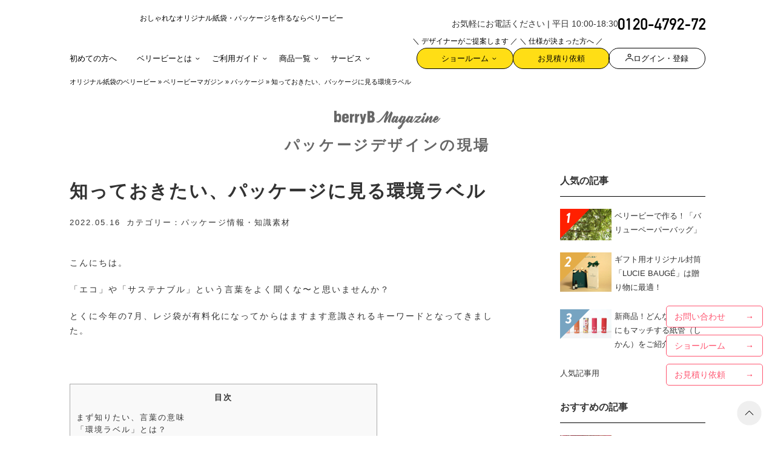

--- FILE ---
content_type: text/html; charset=UTF-8
request_url: https://www.berry-b.jp/wpblog/archives/column/column141/
body_size: 105979
content:
<!DOCTYPE html>
<html lang="ja">

<head>
    <!-- Google Tag Manager -->
<script>(function(w,d,s,l,i){w[l]=w[l]||[];w[l].push({'gtm.start':
new Date().getTime(),event:'gtm.js'});var f=d.getElementsByTagName(s)[0],
j=d.createElement(s),dl=l!='dataLayer'?'&l='+l:'';j.async=true;j.src=
'https://www.googletagmanager.com/gtm.js?id='+i+dl;f.parentNode.insertBefore(j,f);
})(window,document,'script','dataLayer','GTM-NQCFBMZ');</script>
<!-- End Google Tag Manager -->
    <meta charset="utf-8">
    <meta http-equiv="X-UA-Compatible" content="IE=edge">
    <meta name="viewport" content="width=device-width, initial-scale=1, maximum-scale=1, minimum-scale=1, shrink-to-fit=no">
    <link rel="apple-touch-icon" sizes="180x180" href="https://www.berry-b.jp/wp/wp-content/themes/bb-rwd/assets/favicon/apple-touch-icon.png?q123=1223" />
<link rel="icon" type="image/png" sizes="32x32" href="https://www.berry-b.jp/wp/wp-content/themes/bb-rwd/assets/favicon/favicon-32x32.png?q123=1223" />
<link rel="icon" type="image/png" sizes="16x16" href="https://www.berry-b.jp/wp/wp-content/themes/bb-rwd/assets/favicon/favicon-16x16.png?q123=1223" />
<link rel="manifest" href="https://www.berry-b.jp/wp/wp-content/themes/bb-rwd/assets/favicon/site.webmanifest" />
<link rel="mask-icon" href="https://www.berry-b.jp/wp/wp-content/themes/bb-rwd/assets/favicon/safari-pinned-tab.svg?q123=1223" color="#ff0000" />
<meta name="msapplication-TileColor" content="#ffffff" />
<meta name="theme-color" content="#ffffff" />
    <link rel='dns-prefetch' href='//fonts.googleapis.com' />
    
    <style type="text/css" id="inline_1768877524" name="inline_1768877524">@charset "UTF-8";[v-cloak]{display:none}

/*!
 * Bootstrap v4.5.2 (https://getbootstrap.com/)
 * Copyright 2011-2020 The Bootstrap Authors
 * Copyright 2011-2020 Twitter, Inc.
 * Licensed under MIT (https://github.com/twbs/bootstrap/blob/main/LICENSE)
 */:root{--blue:#007bff;--indigo:#6610f2;--purple:#6f42c1;--pink:#e83e8c;--red:#dc3545;--orange:#fd7e14;--yellow:#ffc107;--green:#28a745;--teal:#20c997;--cyan:#17a2b8;--white:#fff;--gray:#6c757d;--gray-dark:#343a40;--primary:#007bff;--secondary:#6c757d;--success:#28a745;--info:#17a2b8;--warning:#ffc107;--danger:#dc3545;--light:#f8f9fa;--dark:#343a40;--breakpoint-xs:0;--breakpoint-sm:576px;--breakpoint-md:768px;--breakpoint-lg:992px;--breakpoint-xl:1200px;--font-family-sans-serif:-apple-system,BlinkMacSystemFont,"Segoe UI",Roboto,"Helvetica Neue",Arial,"Noto Sans","Liberation Sans",sans-serif,"Apple Color Emoji","Segoe UI Emoji","Segoe UI Symbol","Noto Color Emoji";--font-family-monospace:SFMono-Regular,Menlo,Monaco,Consolas,"Liberation Mono","Courier New",monospace}*,:after,:before{box-sizing:border-box}html{font-family:sans-serif;line-height:1.15;-webkit-text-size-adjust:100%;-webkit-tap-highlight-color:rgba(0,0,0,0);font-size:62.5%;margin:0;padding:0}article,aside,figcaption,figure,footer,header,hgroup,main,nav,section{display:block}body{background-color:#fff;color:#333;font-family:游ゴシック Medium,Yu Gothic Medium,游ゴシック体,YuGothic,ヒラギノ角ゴ Pro W3,Hiragino Kaku Gothic Pro,メイリオ,Meiryo,sans-serif;font-feature-settings:"palt";font-size:1.35rem;font-weight:400;line-height:1.6;margin:0;text-align:left}[tabindex="-1"]:focus:not(:focus-visible){outline:0!important}hr{border:0;border-top:1px solid #0000001a;box-sizing:initial;height:0;margin-bottom:1rem;margin-top:1rem;overflow:visible}h1,h2,h3,h4,h5,h6{margin-bottom:.5rem;margin-top:0}p{margin-bottom:1rem;margin-top:0}abbr[data-original-title],abbr[title]{border-bottom:0;cursor:help;-webkit-text-decoration:underline dotted;text-decoration:underline dotted;-webkit-text-decoration-skip-ink:none;text-decoration-skip-ink:none}address{font-style:normal;line-height:inherit}address,dl,ol,ul{margin-bottom:1rem}dl,ol,ul{margin-top:0}ol ol,ol ul,ul ol,ul ul{margin-bottom:0}dt{font-weight:700}dd{margin-bottom:.5rem;margin-left:0}blockquote{margin:0 0 1rem}b,strong{font-weight:bolder}small{font-size:80%}sub,sup{font-size:75%;line-height:0;position:relative;vertical-align:initial}sub{bottom:-.25em}sup{top:-.5em}a{background-color:initial;color:#007bff;text-decoration:none}a:hover{color:#0056b3;text-decoration:underline}a:not([href]):not([class]),a:not([href]):not([class]):hover{color:inherit;text-decoration:none}code,kbd,pre,samp{font-family:SFMono-Regular,Menlo,Monaco,Consolas,Liberation Mono,Courier New,monospace;font-size:1em}pre{margin-bottom:1rem;margin-top:0;overflow:auto;-ms-overflow-style:scrollbar}figure{margin:0 0 1rem}img{border-style:none;height:auto}img,svg{vertical-align:middle}svg{overflow:hidden}table{border-collapse:collapse}caption{caption-side:bottom;color:#6c757d;padding-bottom:.75rem;padding-top:.75rem;text-align:left}th{text-align:-webkit-match-parent}label{display:inline-block;margin-bottom:.5rem}button{border-radius:0;outline:none}button:focus:not(:focus-visible){outline:0}button,input,optgroup,select,textarea{font-family:inherit;font-size:inherit;line-height:inherit;margin:0}button,input{overflow:visible}button,select{text-transform:none}[role=button]{cursor:pointer}select{word-wrap:normal;-webkit-appearance:none;appearance:none;color:#333}[type=button],[type=reset],[type=submit],button{-webkit-appearance:button}[type=button]:not(:disabled),[type=reset]:not(:disabled),[type=submit]:not(:disabled),button:not(:disabled){cursor:pointer}[type=button]::-moz-focus-inner,[type=reset]::-moz-focus-inner,[type=submit]::-moz-focus-inner,button::-moz-focus-inner{border-style:none;padding:0}input[type=checkbox],input[type=radio]{box-sizing:border-box;padding:0}textarea{overflow:auto;resize:vertical}fieldset{border:0;margin:0;min-width:0;padding:0}legend{color:inherit;display:block;font-size:1.5rem;line-height:inherit;margin-bottom:.5rem;max-width:100%;padding:0;white-space:normal;width:100%}progress{vertical-align:initial}[type=number]::-webkit-inner-spin-button,[type=number]::-webkit-outer-spin-button{height:auto}[type=search]{-webkit-appearance:none;outline-offset:-2px}[type=search]::-webkit-search-decoration{-webkit-appearance:none}::-webkit-file-upload-button{-webkit-appearance:button;font:inherit}output{display:inline-block}summary{cursor:pointer;display:list-item}template{display:none}[hidden]{display:none!important}.h1,.h2,.h3,.h4,.h5,.h6,h1,h2,h3,h4,h5,h6{font-weight:500;line-height:1.2;margin-bottom:.5rem}.h1,h1{font-size:2.5rem}.h2,h2{font-size:2rem}.h3,h3{font-size:1.75rem}.h4,h4{font-size:1.5rem}.h5,h5{font-size:1.25rem}.h6,h6{font-size:1rem}.lead{font-size:1.25rem;font-weight:300}.display-1{font-size:6rem}.display-1,.display-2{font-weight:300;line-height:1.2}.display-2{font-size:5.5rem}.display-3{font-size:4.5rem}.display-3,.display-4{font-weight:300;line-height:1.2}.display-4{font-size:3.5rem}.small,small{font-size:80%;font-weight:400}.mark,mark{background-color:#fcf8e3;padding:.2em}.list-inline,.list-unstyled{list-style:none;padding-left:0}.list-inline-item{display:inline-block}.list-inline-item:not(:last-child){margin-right:.5rem}.initialism{font-size:90%;text-transform:uppercase}.blockquote{font-size:1.25rem;margin-bottom:1rem}.blockquote-footer{color:#6c757d;display:block;font-size:80%}.blockquote-footer:before{content:"— "}.img-fluid,.img-thumbnail{height:auto;max-width:100%}.img-thumbnail{background-color:#fff;border:1px solid #dee2e6;border-radius:.25rem;padding:.25rem}.figure{display:inline-block}.figure-img{line-height:1;margin-bottom:.5rem}.figure-caption{color:#6c757d;font-size:90%}.container,.container-fluid,.container-lg,.container-md,.container-sm,.container-xl{margin-left:auto;margin-right:auto;padding-left:7.5px;padding-right:7.5px;width:100%}.row{display:flex;flex-wrap:wrap;margin-left:-7.5px;margin-right:-7.5px}.no-gutters{margin-left:0;margin-right:0}.no-gutters>.col,.no-gutters>[class*=col-]{padding-left:0;padding-right:0}.col,.col-1,.col-10,.col-11,.col-12,.col-2,.col-3,.col-4,.col-5,.col-6,.col-7,.col-8,.col-9,.col-auto,.col-lg,.col-lg-1,.col-lg-10,.col-lg-11,.col-lg-12,.col-lg-2,.col-lg-3,.col-lg-4,.col-lg-5,.col-lg-6,.col-lg-7,.col-lg-8,.col-lg-9,.col-lg-auto,.col-md,.col-md-1,.col-md-10,.col-md-11,.col-md-12,.col-md-2,.col-md-3,.col-md-4,.col-md-5,.col-md-6,.col-md-7,.col-md-8,.col-md-9,.col-md-auto,.col-sm,.col-sm-1,.col-sm-10,.col-sm-11,.col-sm-12,.col-sm-2,.col-sm-3,.col-sm-4,.col-sm-5,.col-sm-6,.col-sm-7,.col-sm-8,.col-sm-9,.col-sm-auto,.col-xl,.col-xl-1,.col-xl-10,.col-xl-11,.col-xl-12,.col-xl-2,.col-xl-3,.col-xl-4,.col-xl-5,.col-xl-6,.col-xl-7,.col-xl-8,.col-xl-9,.col-xl-auto{padding-left:7.5px;padding-right:7.5px;position:relative;width:100%}.col{flex-basis:0;flex-grow:1;max-width:100%}.row-cols-1>*{flex:0 0 100%;max-width:100%}.row-cols-2>*{flex:0 0 50%;max-width:50%}.row-cols-3>*{flex:0 0 33.3333333333%;max-width:33.3333333333%}.row-cols-4>*{flex:0 0 25%;max-width:25%}.row-cols-5>*{flex:0 0 20%;max-width:20%}.row-cols-6>*{flex:0 0 16.6666666667%;max-width:16.6666666667%}.col-auto{flex:0 0 auto;max-width:100%;width:auto}.col-1{flex:0 0 8.33333333%;max-width:8.33333333%}.col-2{flex:0 0 16.66666667%;max-width:16.66666667%}.col-3{flex:0 0 25%;max-width:25%}.col-4{flex:0 0 33.33333333%;max-width:33.33333333%}.col-5{flex:0 0 41.66666667%;max-width:41.66666667%}.col-6{flex:0 0 50%;max-width:50%}.col-7{flex:0 0 58.33333333%;max-width:58.33333333%}.col-8{flex:0 0 66.66666667%;max-width:66.66666667%}.col-9{flex:0 0 75%;max-width:75%}.col-10{flex:0 0 83.33333333%;max-width:83.33333333%}.col-11{flex:0 0 91.66666667%;max-width:91.66666667%}.col-12{flex:0 0 100%;max-width:100%}.order-first{order:-1}.order-last{order:13}.order-0{order:0}.order-1{order:1}.order-2{order:2}.order-3{order:3}.order-4{order:4}.order-5{order:5}.order-6{order:6}.order-7{order:7}.order-8{order:8}.order-9{order:9}.order-10{order:10}.order-11{order:11}.order-12{order:12}.offset-1{margin-left:8.33333333%}.offset-2{margin-left:16.66666667%}.offset-3{margin-left:25%}.offset-4{margin-left:33.33333333%}.offset-5{margin-left:41.66666667%}.offset-6{margin-left:50%}.offset-7{margin-left:58.33333333%}.offset-8{margin-left:66.66666667%}.offset-9{margin-left:75%}.offset-10{margin-left:83.33333333%}.offset-11{margin-left:91.66666667%}.table{color:#212529;margin-bottom:1rem;width:100%}.table td,.table th{border-top:1px solid #dee2e6;padding:.75rem;vertical-align:top}.table thead th{border-bottom:2px solid #dee2e6;vertical-align:bottom}.table tbody+tbody{border-top:2px solid #dee2e6}.table-sm td,.table-sm th{padding:.3rem}.table-bordered,.table-bordered td,.table-bordered th{border:1px solid #dee2e6}.table-bordered thead td,.table-bordered thead th{border-bottom-width:2px}.table-borderless tbody+tbody,.table-borderless td,.table-borderless th,.table-borderless thead th{border:0}.table-striped tbody tr:nth-of-type(odd){background-color:#0000000d}.table-hover tbody tr:hover{background-color:rgba(0,0,0,.075);color:#212529}.table-primary,.table-primary>td,.table-primary>th{background-color:#b8daff}.table-primary tbody+tbody,.table-primary td,.table-primary th,.table-primary thead th{border-color:#7abaff}.table-hover .table-primary:hover,.table-hover .table-primary:hover>td,.table-hover .table-primary:hover>th{background-color:#9fcdff}.table-secondary,.table-secondary>td,.table-secondary>th{background-color:#d6d8db}.table-secondary tbody+tbody,.table-secondary td,.table-secondary th,.table-secondary thead th{border-color:#b3b7bb}.table-hover .table-secondary:hover,.table-hover .table-secondary:hover>td,.table-hover .table-secondary:hover>th{background-color:#c8cbcf}.table-success,.table-success>td,.table-success>th{background-color:#c3e6cb}.table-success tbody+tbody,.table-success td,.table-success th,.table-success thead th{border-color:#8fd19e}.table-hover .table-success:hover,.table-hover .table-success:hover>td,.table-hover .table-success:hover>th{background-color:#b1dfbb}.table-info,.table-info>td,.table-info>th{background-color:#bee5eb}.table-info tbody+tbody,.table-info td,.table-info th,.table-info thead th{border-color:#86cfda}.table-hover .table-info:hover,.table-hover .table-info:hover>td,.table-hover .table-info:hover>th{background-color:#abdde5}.table-warning,.table-warning>td,.table-warning>th{background-color:#ffeeba}.table-warning tbody+tbody,.table-warning td,.table-warning th,.table-warning thead th{border-color:#ffdf7e}.table-hover .table-warning:hover,.table-hover .table-warning:hover>td,.table-hover .table-warning:hover>th{background-color:#ffe8a1}.table-danger,.table-danger>td,.table-danger>th{background-color:#f5c6cb}.table-danger tbody+tbody,.table-danger td,.table-danger th,.table-danger thead th{border-color:#ed969e}.table-hover .table-danger:hover,.table-hover .table-danger:hover>td,.table-hover .table-danger:hover>th{background-color:#f1b0b7}.table-light,.table-light>td,.table-light>th{background-color:#fdfdfe}.table-light tbody+tbody,.table-light td,.table-light th,.table-light thead th{border-color:#fbfcfc}.table-hover .table-light:hover,.table-hover .table-light:hover>td,.table-hover .table-light:hover>th{background-color:#ececf6}.table-dark,.table-dark>td,.table-dark>th{background-color:#c6c8ca}.table-dark tbody+tbody,.table-dark td,.table-dark th,.table-dark thead th{border-color:#95999c}.table-hover .table-dark:hover,.table-hover .table-dark:hover>td,.table-hover .table-dark:hover>th{background-color:#b9bbbe}.table-active,.table-active>td,.table-active>th,.table-hover .table-active:hover,.table-hover .table-active:hover>td,.table-hover .table-active:hover>th{background-color:rgba(0,0,0,.075)}.table .thead-dark th{background-color:#343a40;border-color:#454d55;color:#fff}.table .thead-light th{background-color:#e9ecef;border-color:#dee2e6;color:#495057}.table-dark{background-color:#343a40;color:#fff}.table-dark td,.table-dark th,.table-dark thead th{border-color:#454d55}.table-dark.table-bordered{border:0}.table-dark.table-striped tbody tr:nth-of-type(odd){background-color:#ffffff0d}.table-dark.table-hover tbody tr:hover{background-color:hsla(0,0%,100%,.075);color:#fff}.table-responsive{display:block;overflow-x:auto;width:100%;-webkit-overflow-scrolling:touch}.table-responsive>.table-bordered{border:0}.form-control{background-clip:padding-box;background-color:#fff;border:1px solid #ced4da;border-radius:.25rem;color:#495057;display:block;font-size:1rem;font-weight:400;height:calc(1.5em + .75rem + 2px);line-height:1.5;padding:.375rem .75rem;transition:border-color .15s ease-in-out,box-shadow .15s ease-in-out;width:100%}.form-control::-ms-expand{background-color:initial;border:0}.form-control:focus{background-color:#fff;border-color:#80bdff;box-shadow:0 0 0 .2rem #007bff40;color:#495057;outline:0}.form-control::placeholder{color:#6c757d;opacity:1}.form-control:disabled,.form-control[readonly]{background-color:#e9ecef;opacity:1}input[type=date].form-control,input[type=datetime-local].form-control,input[type=month].form-control,input[type=time].form-control{-webkit-appearance:none;appearance:none}select.form-control:-moz-focusring{color:#0000;text-shadow:0 0 0 #495057}select.form-control:focus::-ms-value{background-color:#fff;color:#495057}.form-control-file,.form-control-range{display:block;width:100%}.col-form-label{font-size:inherit;line-height:1.5;margin-bottom:0;padding-bottom:calc(.375rem + 1px);padding-top:calc(.375rem + 1px)}.col-form-label-lg{font-size:1.25rem;line-height:1.5;padding-bottom:calc(.5rem + 1px);padding-top:calc(.5rem + 1px)}.col-form-label-sm{font-size:.875rem;line-height:1.5;padding-bottom:calc(.25rem + 1px);padding-top:calc(.25rem + 1px)}.form-control-plaintext{background-color:initial;border:solid #0000;border-width:1px 0;color:#212529;display:block;font-size:1rem;line-height:1.5;margin-bottom:0;padding:.375rem 0;width:100%}.form-control-plaintext.form-control-lg,.form-control-plaintext.form-control-sm{padding-left:0;padding-right:0}.form-control-sm{border-radius:.2rem;font-size:.875rem;height:calc(1.5em + .5rem + 2px);line-height:1.5;padding:.25rem .5rem}.form-control-lg{border-radius:.3rem;font-size:1.25rem;height:calc(1.5em + 1rem + 2px);line-height:1.5;padding:.5rem 1rem}select.form-control[multiple],select.form-control[size],textarea.form-control{height:auto}.form-group{margin-bottom:1rem}.form-text{display:block;margin-top:.25rem}.form-row{display:flex;flex-wrap:wrap;margin-left:-5px;margin-right:-5px}.form-row>.col,.form-row>[class*=col-]{padding-left:5px;padding-right:5px}.form-check{display:block;padding-left:1.25rem;position:relative}.form-check-input{margin-left:-1.25rem;margin-top:.3rem;position:absolute}.form-check-input:disabled~.form-check-label,.form-check-input[disabled]~.form-check-label{color:#6c757d}.form-check-label{margin-bottom:0}.form-check-inline{align-items:center;display:inline-flex;margin-right:.75rem;padding-left:0}.form-check-inline .form-check-input{margin-left:0;margin-right:.3125rem;margin-top:0;position:static}.valid-feedback{color:#28a745;display:none;font-size:80%;margin-top:.25rem;width:100%}.valid-tooltip{background-color:#28a745e6;border-radius:.25rem;color:#fff;display:none;font-size:.875rem;left:0;line-height:1.5;margin-top:.1rem;max-width:100%;padding:.25rem .5rem;position:absolute;top:100%;z-index:5}.form-row>.col>.valid-tooltip,.form-row>[class*=col-]>.valid-tooltip{left:5px}.is-valid~.valid-feedback,.is-valid~.valid-tooltip,.was-validated :valid~.valid-feedback,.was-validated :valid~.valid-tooltip{display:block}.form-control.is-valid,.was-validated .form-control:valid{background-image:url("data:image/svg+xml;charset=utf-8,%3Csvg xmlns='http://www.w3.org/2000/svg' width='8' height='8'%3E%3Cpath fill='%2328a745' d='M2.3 6.73.6 4.53c-.4-1.04.46-1.4 1.1-.8l1.1 1.4 3.4-3.8c.6-.63 1.6-.27 1.2.7l-4 4.6c-.43.5-.8.4-1.1.1'/%3E%3C/svg%3E");background-position:right calc(.375em + .1875rem) center;background-repeat:no-repeat;background-size:calc(.75em + .375rem) calc(.75em + .375rem);border-color:#28a745;padding-right:calc(1.5em + .75rem)!important}.form-control.is-valid:focus,.was-validated .form-control:valid:focus{border-color:#28a745;box-shadow:0 0 0 .2rem #28a74540}.was-validated select.form-control:valid,select.form-control.is-valid{background-position:right 1.5rem center;padding-right:3rem!important}.was-validated textarea.form-control:valid,textarea.form-control.is-valid{background-position:top calc(.375em + .1875rem) right calc(.375em + .1875rem);padding-right:calc(1.5em + .75rem)}.custom-select.is-valid,.was-validated .custom-select:valid{background:url("data:image/svg+xml;charset=utf-8,%3Csvg xmlns='http://www.w3.org/2000/svg' width='4' height='5'%3E%3Cpath fill='%23343a40' d='M2 0 0 2h4zm0 5L0 3h4z'/%3E%3C/svg%3E") right .75rem center/8px 10px no-repeat,#fff url("data:image/svg+xml;charset=utf-8,%3Csvg xmlns='http://www.w3.org/2000/svg' width='8' height='8'%3E%3Cpath fill='%2328a745' d='M2.3 6.73.6 4.53c-.4-1.04.46-1.4 1.1-.8l1.1 1.4 3.4-3.8c.6-.63 1.6-.27 1.2.7l-4 4.6c-.43.5-.8.4-1.1.1'/%3E%3C/svg%3E") center right 1.75rem/calc(.75em + .375rem) calc(.75em + .375rem) no-repeat;border-color:#28a745;padding-right:calc(.75em + 2.3125rem)!important}.custom-select.is-valid:focus,.was-validated .custom-select:valid:focus{border-color:#28a745;box-shadow:0 0 0 .2rem #28a74540}.form-check-input.is-valid~.form-check-label,.was-validated .form-check-input:valid~.form-check-label{color:#28a745}.form-check-input.is-valid~.valid-feedback,.form-check-input.is-valid~.valid-tooltip,.was-validated .form-check-input:valid~.valid-feedback,.was-validated .form-check-input:valid~.valid-tooltip{display:block}.custom-control-input.is-valid~.custom-control-label,.was-validated .custom-control-input:valid~.custom-control-label{color:#28a745}.custom-control-input.is-valid~.custom-control-label:before,.was-validated .custom-control-input:valid~.custom-control-label:before{border-color:#28a745}.custom-control-input.is-valid:checked~.custom-control-label:before,.was-validated .custom-control-input:valid:checked~.custom-control-label:before{background-color:#34ce57;border-color:#34ce57}.custom-control-input.is-valid:focus~.custom-control-label:before,.was-validated .custom-control-input:valid:focus~.custom-control-label:before{box-shadow:0 0 0 .2rem #28a74540}.custom-control-input.is-valid:focus:not(:checked)~.custom-control-label:before,.was-validated .custom-control-input:valid:focus:not(:checked)~.custom-control-label:before{border-color:#28a745}.custom-file-input.is-valid~.custom-file-label,.was-validated .custom-file-input:valid~.custom-file-label{border-color:#28a745}.custom-file-input.is-valid:focus~.custom-file-label,.was-validated .custom-file-input:valid:focus~.custom-file-label{border-color:#28a745;box-shadow:0 0 0 .2rem #28a74540}.invalid-feedback{color:#dc3545;display:none;font-size:80%;margin-top:.25rem;width:100%}.invalid-tooltip{background-color:#dc3545e6;border-radius:.25rem;color:#fff;display:none;font-size:.875rem;left:0;line-height:1.5;margin-top:.1rem;max-width:100%;padding:.25rem .5rem;position:absolute;top:100%;z-index:5}.form-row>.col>.invalid-tooltip,.form-row>[class*=col-]>.invalid-tooltip{left:5px}.is-invalid~.invalid-feedback,.is-invalid~.invalid-tooltip,.was-validated :invalid~.invalid-feedback,.was-validated :invalid~.invalid-tooltip{display:block}.form-control.is-invalid,.was-validated .form-control:invalid{background-image:url("data:image/svg+xml;charset=utf-8,%3Csvg xmlns='http://www.w3.org/2000/svg' width='12' height='12' fill='none' stroke='%23dc3545'%3E%3Ccircle cx='6' cy='6' r='4.5'/%3E%3Cpath stroke-linejoin='round' d='M5.8 3.6h.4L6 6.5z'/%3E%3Ccircle cx='6' cy='8.2' r='.6' fill='%23dc3545' stroke='none'/%3E%3C/svg%3E");background-position:right calc(.375em + .1875rem) center;background-repeat:no-repeat;background-size:calc(.75em + .375rem) calc(.75em + .375rem);border-color:#dc3545;padding-right:calc(1.5em + .75rem)!important}.form-control.is-invalid:focus,.was-validated .form-control:invalid:focus{border-color:#dc3545;box-shadow:0 0 0 .2rem #dc354540}.was-validated select.form-control:invalid,select.form-control.is-invalid{background-position:right 1.5rem center;padding-right:3rem!important}.was-validated textarea.form-control:invalid,textarea.form-control.is-invalid{background-position:top calc(.375em + .1875rem) right calc(.375em + .1875rem);padding-right:calc(1.5em + .75rem)}.custom-select.is-invalid,.was-validated .custom-select:invalid{background:url("data:image/svg+xml;charset=utf-8,%3Csvg xmlns='http://www.w3.org/2000/svg' width='4' height='5'%3E%3Cpath fill='%23343a40' d='M2 0 0 2h4zm0 5L0 3h4z'/%3E%3C/svg%3E") right .75rem center/8px 10px no-repeat,#fff url("data:image/svg+xml;charset=utf-8,%3Csvg xmlns='http://www.w3.org/2000/svg' width='12' height='12' fill='none' stroke='%23dc3545'%3E%3Ccircle cx='6' cy='6' r='4.5'/%3E%3Cpath stroke-linejoin='round' d='M5.8 3.6h.4L6 6.5z'/%3E%3Ccircle cx='6' cy='8.2' r='.6' fill='%23dc3545' stroke='none'/%3E%3C/svg%3E") center right 1.75rem/calc(.75em + .375rem) calc(.75em + .375rem) no-repeat;border-color:#dc3545;padding-right:calc(.75em + 2.3125rem)!important}.custom-select.is-invalid:focus,.was-validated .custom-select:invalid:focus{border-color:#dc3545;box-shadow:0 0 0 .2rem #dc354540}.form-check-input.is-invalid~.form-check-label,.was-validated .form-check-input:invalid~.form-check-label{color:#dc3545}.form-check-input.is-invalid~.invalid-feedback,.form-check-input.is-invalid~.invalid-tooltip,.was-validated .form-check-input:invalid~.invalid-feedback,.was-validated .form-check-input:invalid~.invalid-tooltip{display:block}.custom-control-input.is-invalid~.custom-control-label,.was-validated .custom-control-input:invalid~.custom-control-label{color:#dc3545}.custom-control-input.is-invalid~.custom-control-label:before,.was-validated .custom-control-input:invalid~.custom-control-label:before{border-color:#dc3545}.custom-control-input.is-invalid:checked~.custom-control-label:before,.was-validated .custom-control-input:invalid:checked~.custom-control-label:before{background-color:#e4606d;border-color:#e4606d}.custom-control-input.is-invalid:focus~.custom-control-label:before,.was-validated .custom-control-input:invalid:focus~.custom-control-label:before{box-shadow:0 0 0 .2rem #dc354540}.custom-control-input.is-invalid:focus:not(:checked)~.custom-control-label:before,.was-validated .custom-control-input:invalid:focus:not(:checked)~.custom-control-label:before{border-color:#dc3545}.custom-file-input.is-invalid~.custom-file-label,.was-validated .custom-file-input:invalid~.custom-file-label{border-color:#dc3545}.custom-file-input.is-invalid:focus~.custom-file-label,.was-validated .custom-file-input:invalid:focus~.custom-file-label{border-color:#dc3545;box-shadow:0 0 0 .2rem #dc354540}.form-inline{align-items:center;display:flex;flex-flow:row wrap}.form-inline .form-check{width:100%}.btn{background-color:initial;border:1px solid #0000;border-radius:.25rem;color:#212529;display:inline-block;font-size:1rem;font-weight:400;line-height:1.5;padding:.375rem .75rem;text-align:center;transition:color .15s ease-in-out,background-color .15s ease-in-out,border-color .15s ease-in-out,box-shadow .15s ease-in-out;-webkit-user-select:none;user-select:none;vertical-align:middle}.btn:hover{color:#212529;text-decoration:none}.btn.focus,.btn:focus{box-shadow:0 0 0 .2rem #007bff40;outline:0}.btn.disabled,.btn:disabled{opacity:.65}.btn:not(:disabled):not(.disabled){cursor:pointer}a.btn.disabled,fieldset:disabled a.btn{pointer-events:none}.btn-primary{background-color:#007bff;border-color:#007bff;color:#fff}.btn-primary.focus,.btn-primary:focus,.btn-primary:hover{background-color:#0069d9;border-color:#0062cc;color:#fff}.btn-primary.focus,.btn-primary:focus{box-shadow:0 0 0 .2rem #268fff80}.btn-primary.disabled,.btn-primary:disabled{background-color:#007bff;border-color:#007bff;color:#fff}.btn-primary:not(:disabled):not(.disabled).active,.btn-primary:not(:disabled):not(.disabled):active,.show>.btn-primary.dropdown-toggle{background-color:#0062cc;border-color:#005cbf;color:#fff}.btn-primary:not(:disabled):not(.disabled).active:focus,.btn-primary:not(:disabled):not(.disabled):active:focus,.show>.btn-primary.dropdown-toggle:focus{box-shadow:0 0 0 .2rem #268fff80}.btn-secondary{background-color:#6c757d;border-color:#6c757d;color:#fff}.btn-secondary.focus,.btn-secondary:focus,.btn-secondary:hover{background-color:#5a6268;border-color:#545b62;color:#fff}.btn-secondary.focus,.btn-secondary:focus{box-shadow:0 0 0 .2rem #828a9180}.btn-secondary.disabled,.btn-secondary:disabled{background-color:#6c757d;border-color:#6c757d;color:#fff}.btn-secondary:not(:disabled):not(.disabled).active,.btn-secondary:not(:disabled):not(.disabled):active,.show>.btn-secondary.dropdown-toggle{background-color:#545b62;border-color:#4e555b;color:#fff}.btn-secondary:not(:disabled):not(.disabled).active:focus,.btn-secondary:not(:disabled):not(.disabled):active:focus,.show>.btn-secondary.dropdown-toggle:focus{box-shadow:0 0 0 .2rem #828a9180}.btn-success{background-color:#28a745;border-color:#28a745;color:#fff}.btn-success.focus,.btn-success:focus,.btn-success:hover{background-color:#218838;border-color:#1e7e34;color:#fff}.btn-success.focus,.btn-success:focus{box-shadow:0 0 0 .2rem #48b46180}.btn-success.disabled,.btn-success:disabled{background-color:#28a745;border-color:#28a745;color:#fff}.btn-success:not(:disabled):not(.disabled).active,.btn-success:not(:disabled):not(.disabled):active,.show>.btn-success.dropdown-toggle{background-color:#1e7e34;border-color:#1c7430;color:#fff}.btn-success:not(:disabled):not(.disabled).active:focus,.btn-success:not(:disabled):not(.disabled):active:focus,.show>.btn-success.dropdown-toggle:focus{box-shadow:0 0 0 .2rem #48b46180}.btn-info{background-color:#17a2b8;border-color:#17a2b8;color:#fff}.btn-info.focus,.btn-info:focus,.btn-info:hover{background-color:#138496;border-color:#117a8b;color:#fff}.btn-info.focus,.btn-info:focus{box-shadow:0 0 0 .2rem #3ab0c380}.btn-info.disabled,.btn-info:disabled{background-color:#17a2b8;border-color:#17a2b8;color:#fff}.btn-info:not(:disabled):not(.disabled).active,.btn-info:not(:disabled):not(.disabled):active,.show>.btn-info.dropdown-toggle{background-color:#117a8b;border-color:#10707f;color:#fff}.btn-info:not(:disabled):not(.disabled).active:focus,.btn-info:not(:disabled):not(.disabled):active:focus,.show>.btn-info.dropdown-toggle:focus{box-shadow:0 0 0 .2rem #3ab0c380}.btn-warning{background-color:#ffc107;border-color:#ffc107;color:#212529}.btn-warning.focus,.btn-warning:focus,.btn-warning:hover{background-color:#e0a800;border-color:#d39e00;color:#212529}.btn-warning.focus,.btn-warning:focus{box-shadow:0 0 0 .2rem #deaa0c80}.btn-warning.disabled,.btn-warning:disabled{background-color:#ffc107;border-color:#ffc107;color:#212529}.btn-warning:not(:disabled):not(.disabled).active,.btn-warning:not(:disabled):not(.disabled):active,.show>.btn-warning.dropdown-toggle{background-color:#d39e00;border-color:#c69500;color:#212529}.btn-warning:not(:disabled):not(.disabled).active:focus,.btn-warning:not(:disabled):not(.disabled):active:focus,.show>.btn-warning.dropdown-toggle:focus{box-shadow:0 0 0 .2rem #deaa0c80}.btn-danger{background-color:#dc3545;border-color:#dc3545;color:#fff}.btn-danger.focus,.btn-danger:focus,.btn-danger:hover{background-color:#c82333;border-color:#bd2130;color:#fff}.btn-danger.focus,.btn-danger:focus{box-shadow:0 0 0 .2rem #e1536180}.btn-danger.disabled,.btn-danger:disabled{background-color:#dc3545;border-color:#dc3545;color:#fff}.btn-danger:not(:disabled):not(.disabled).active,.btn-danger:not(:disabled):not(.disabled):active,.show>.btn-danger.dropdown-toggle{background-color:#bd2130;border-color:#b21f2d;color:#fff}.btn-danger:not(:disabled):not(.disabled).active:focus,.btn-danger:not(:disabled):not(.disabled):active:focus,.show>.btn-danger.dropdown-toggle:focus{box-shadow:0 0 0 .2rem #e1536180}.btn-light{background-color:#f8f9fa;border-color:#f8f9fa;color:#212529}.btn-light.focus,.btn-light:focus,.btn-light:hover{background-color:#e2e6ea;border-color:#dae0e5;color:#212529}.btn-light.focus,.btn-light:focus{box-shadow:0 0 0 .2rem #d8d9db80}.btn-light.disabled,.btn-light:disabled{background-color:#f8f9fa;border-color:#f8f9fa;color:#212529}.btn-light:not(:disabled):not(.disabled).active,.btn-light:not(:disabled):not(.disabled):active,.show>.btn-light.dropdown-toggle{background-color:#dae0e5;border-color:#d3d9df;color:#212529}.btn-light:not(:disabled):not(.disabled).active:focus,.btn-light:not(:disabled):not(.disabled):active:focus,.show>.btn-light.dropdown-toggle:focus{box-shadow:0 0 0 .2rem #d8d9db80}.btn-dark{background-color:#343a40;border-color:#343a40;color:#fff}.btn-dark.focus,.btn-dark:focus,.btn-dark:hover{background-color:#23272b;border-color:#1d2124;color:#fff}.btn-dark.focus,.btn-dark:focus{box-shadow:0 0 0 .2rem #52585d80}.btn-dark.disabled,.btn-dark:disabled{background-color:#343a40;border-color:#343a40;color:#fff}.btn-dark:not(:disabled):not(.disabled).active,.btn-dark:not(:disabled):not(.disabled):active,.show>.btn-dark.dropdown-toggle{background-color:#1d2124;border-color:#171a1d;color:#fff}.btn-dark:not(:disabled):not(.disabled).active:focus,.btn-dark:not(:disabled):not(.disabled):active:focus,.show>.btn-dark.dropdown-toggle:focus{box-shadow:0 0 0 .2rem #52585d80}.btn-outline-primary{border-color:#007bff;color:#007bff}.btn-outline-primary:hover{background-color:#007bff;border-color:#007bff;color:#fff}.btn-outline-primary.focus,.btn-outline-primary:focus{box-shadow:0 0 0 .2rem #007bff80}.btn-outline-primary.disabled,.btn-outline-primary:disabled{background-color:initial;color:#007bff}.btn-outline-primary:not(:disabled):not(.disabled).active,.btn-outline-primary:not(:disabled):not(.disabled):active,.show>.btn-outline-primary.dropdown-toggle{background-color:#007bff;border-color:#007bff;color:#fff}.btn-outline-primary:not(:disabled):not(.disabled).active:focus,.btn-outline-primary:not(:disabled):not(.disabled):active:focus,.show>.btn-outline-primary.dropdown-toggle:focus{box-shadow:0 0 0 .2rem #007bff80}.btn-outline-secondary{border-color:#6c757d;color:#6c757d}.btn-outline-secondary:hover{background-color:#6c757d;border-color:#6c757d;color:#fff}.btn-outline-secondary.focus,.btn-outline-secondary:focus{box-shadow:0 0 0 .2rem #6c757d80}.btn-outline-secondary.disabled,.btn-outline-secondary:disabled{background-color:initial;color:#6c757d}.btn-outline-secondary:not(:disabled):not(.disabled).active,.btn-outline-secondary:not(:disabled):not(.disabled):active,.show>.btn-outline-secondary.dropdown-toggle{background-color:#6c757d;border-color:#6c757d;color:#fff}.btn-outline-secondary:not(:disabled):not(.disabled).active:focus,.btn-outline-secondary:not(:disabled):not(.disabled):active:focus,.show>.btn-outline-secondary.dropdown-toggle:focus{box-shadow:0 0 0 .2rem #6c757d80}.btn-outline-success{border-color:#28a745;color:#28a745}.btn-outline-success:hover{background-color:#28a745;border-color:#28a745;color:#fff}.btn-outline-success.focus,.btn-outline-success:focus{box-shadow:0 0 0 .2rem #28a74580}.btn-outline-success.disabled,.btn-outline-success:disabled{background-color:initial;color:#28a745}.btn-outline-success:not(:disabled):not(.disabled).active,.btn-outline-success:not(:disabled):not(.disabled):active,.show>.btn-outline-success.dropdown-toggle{background-color:#28a745;border-color:#28a745;color:#fff}.btn-outline-success:not(:disabled):not(.disabled).active:focus,.btn-outline-success:not(:disabled):not(.disabled):active:focus,.show>.btn-outline-success.dropdown-toggle:focus{box-shadow:0 0 0 .2rem #28a74580}.btn-outline-info{border-color:#17a2b8;color:#17a2b8}.btn-outline-info:hover{background-color:#17a2b8;border-color:#17a2b8;color:#fff}.btn-outline-info.focus,.btn-outline-info:focus{box-shadow:0 0 0 .2rem #17a2b880}.btn-outline-info.disabled,.btn-outline-info:disabled{background-color:initial;color:#17a2b8}.btn-outline-info:not(:disabled):not(.disabled).active,.btn-outline-info:not(:disabled):not(.disabled):active,.show>.btn-outline-info.dropdown-toggle{background-color:#17a2b8;border-color:#17a2b8;color:#fff}.btn-outline-info:not(:disabled):not(.disabled).active:focus,.btn-outline-info:not(:disabled):not(.disabled):active:focus,.show>.btn-outline-info.dropdown-toggle:focus{box-shadow:0 0 0 .2rem #17a2b880}.btn-outline-warning{border-color:#ffc107;color:#ffc107}.btn-outline-warning:hover{background-color:#ffc107;border-color:#ffc107;color:#212529}.btn-outline-warning.focus,.btn-outline-warning:focus{box-shadow:0 0 0 .2rem #ffc10780}.btn-outline-warning.disabled,.btn-outline-warning:disabled{background-color:initial;color:#ffc107}.btn-outline-warning:not(:disabled):not(.disabled).active,.btn-outline-warning:not(:disabled):not(.disabled):active,.show>.btn-outline-warning.dropdown-toggle{background-color:#ffc107;border-color:#ffc107;color:#212529}.btn-outline-warning:not(:disabled):not(.disabled).active:focus,.btn-outline-warning:not(:disabled):not(.disabled):active:focus,.show>.btn-outline-warning.dropdown-toggle:focus{box-shadow:0 0 0 .2rem #ffc10780}.btn-outline-danger{border-color:#dc3545;color:#dc3545}.btn-outline-danger:hover{background-color:#dc3545;border-color:#dc3545;color:#fff}.btn-outline-danger.focus,.btn-outline-danger:focus{box-shadow:0 0 0 .2rem #dc354580}.btn-outline-danger.disabled,.btn-outline-danger:disabled{background-color:initial;color:#dc3545}.btn-outline-danger:not(:disabled):not(.disabled).active,.btn-outline-danger:not(:disabled):not(.disabled):active,.show>.btn-outline-danger.dropdown-toggle{background-color:#dc3545;border-color:#dc3545;color:#fff}.btn-outline-danger:not(:disabled):not(.disabled).active:focus,.btn-outline-danger:not(:disabled):not(.disabled):active:focus,.show>.btn-outline-danger.dropdown-toggle:focus{box-shadow:0 0 0 .2rem #dc354580}.btn-outline-light{border-color:#f8f9fa;color:#f8f9fa}.btn-outline-light:hover{background-color:#f8f9fa;border-color:#f8f9fa;color:#212529}.btn-outline-light.focus,.btn-outline-light:focus{box-shadow:0 0 0 .2rem #f8f9fa80}.btn-outline-light.disabled,.btn-outline-light:disabled{background-color:initial;color:#f8f9fa}.btn-outline-light:not(:disabled):not(.disabled).active,.btn-outline-light:not(:disabled):not(.disabled):active,.show>.btn-outline-light.dropdown-toggle{background-color:#f8f9fa;border-color:#f8f9fa;color:#212529}.btn-outline-light:not(:disabled):not(.disabled).active:focus,.btn-outline-light:not(:disabled):not(.disabled):active:focus,.show>.btn-outline-light.dropdown-toggle:focus{box-shadow:0 0 0 .2rem #f8f9fa80}.btn-outline-dark{border-color:#343a40;color:#343a40}.btn-outline-dark:hover{background-color:#343a40;border-color:#343a40;color:#fff}.btn-outline-dark.focus,.btn-outline-dark:focus{box-shadow:0 0 0 .2rem #343a4080}.btn-outline-dark.disabled,.btn-outline-dark:disabled{background-color:initial;color:#343a40}.btn-outline-dark:not(:disabled):not(.disabled).active,.btn-outline-dark:not(:disabled):not(.disabled):active,.show>.btn-outline-dark.dropdown-toggle{background-color:#343a40;border-color:#343a40;color:#fff}.btn-outline-dark:not(:disabled):not(.disabled).active:focus,.btn-outline-dark:not(:disabled):not(.disabled):active:focus,.show>.btn-outline-dark.dropdown-toggle:focus{box-shadow:0 0 0 .2rem #343a4080}.btn-link{color:#007bff;font-weight:400;text-decoration:none}.btn-link:hover{color:#0056b3}.btn-link.focus,.btn-link:focus,.btn-link:hover{text-decoration:underline}.btn-link.disabled,.btn-link:disabled{color:#6c757d;pointer-events:none}.btn-group-lg>.btn,.btn-lg{border-radius:.3rem;font-size:1.25rem;line-height:1.5;padding:.5rem 1rem}.btn-group-sm>.btn,.btn-sm{border-radius:.2rem;font-size:.875rem;line-height:1.5;padding:.25rem .5rem}.btn-block{display:block;width:100%}.btn-block+.btn-block{margin-top:.5rem}input[type=button].btn-block,input[type=reset].btn-block,input[type=submit].btn-block{width:100%}.dropdown,.dropleft,.dropright,.dropup{position:relative}.dropdown-toggle{white-space:nowrap}.dropdown-toggle:after{border-bottom:0;border-left:.3em solid #0000;border-right:.3em solid #0000;border-top:.3em solid;content:"";display:inline-block;margin-left:.255em;vertical-align:.255em}.dropdown-toggle:empty:after{margin-left:0}.dropdown-menu{background-clip:padding-box;background-color:#fff;border:1px solid #00000026;border-radius:none!important;color:#212529;display:none;float:left;font-size:1rem;left:0;list-style:none;margin:.125rem 0 0;min-width:10rem;padding:.5rem 0;position:absolute;text-align:left;top:100%;z-index:1000}.dropdown-menu-left{left:0;right:auto}.dropdown-menu-right{left:auto;right:0}.dropup .dropdown-menu{bottom:100%;margin-bottom:.125rem;margin-top:0;top:auto}.dropup .dropdown-toggle:after{border-bottom:.3em solid;border-left:.3em solid #0000;border-right:.3em solid #0000;border-top:0;content:"";display:inline-block;margin-left:.255em;vertical-align:.255em}.dropup .dropdown-toggle:empty:after{margin-left:0}.dropright .dropdown-menu{left:100%;margin-left:.125rem;margin-top:0;right:auto;top:0}.dropright .dropdown-toggle:after{border-bottom:.3em solid #0000;border-left:.3em solid;border-right:0;border-top:.3em solid #0000;content:"";display:inline-block;margin-left:.255em;vertical-align:0}.dropright .dropdown-toggle:empty:after{margin-left:0}.dropleft .dropdown-menu{left:auto;margin-right:.125rem;margin-top:0;right:100%;top:0}.dropleft .dropdown-toggle:after{content:"";display:none;margin-left:.255em;vertical-align:.255em}.dropleft .dropdown-toggle:before{border-bottom:.3em solid #0000;border-right:.3em solid;border-top:.3em solid #0000;content:"";display:inline-block;margin-right:.255em;vertical-align:0}.dropleft .dropdown-toggle:empty:after{margin-left:0}.dropdown-menu[x-placement^=bottom],.dropdown-menu[x-placement^=left],.dropdown-menu[x-placement^=right],.dropdown-menu[x-placement^=top]{bottom:auto;right:auto}.dropdown-divider{border-top:1px solid #e9ecef;height:0;margin:.5rem 0;overflow:hidden}.dropdown-item{background-color:initial;border:0;clear:both;color:#212529;display:block;font-weight:400;padding:.25rem 1.5rem;text-align:inherit;white-space:nowrap;width:100%}.dropdown-item:focus,.dropdown-item:hover{background-color:#e9ecef;color:#16181b;text-decoration:none}.dropdown-item.active,.dropdown-item:active{background-color:#007bff;color:#fff;text-decoration:none}.dropdown-item.disabled,.dropdown-item:disabled{background-color:initial;color:#adb5bd;pointer-events:none}.dropdown-menu.show{display:block}.dropdown-header{color:#6c757d;display:block;font-size:.875rem;margin-bottom:0;padding:.5rem 1.5rem;white-space:nowrap}.dropdown-item-text{color:#212529;display:block;padding:.25rem 1.5rem}.btn-group,.btn-group-vertical{display:inline-flex;position:relative;vertical-align:middle}.btn-group-vertical>.btn,.btn-group>.btn{flex:1 1 auto;position:relative}.btn-group-vertical>.btn.active,.btn-group-vertical>.btn:active,.btn-group-vertical>.btn:focus,.btn-group-vertical>.btn:hover,.btn-group>.btn.active,.btn-group>.btn:active,.btn-group>.btn:focus,.btn-group>.btn:hover{z-index:1}.btn-toolbar{display:flex;flex-wrap:wrap;justify-content:flex-start}.btn-toolbar .input-group{width:auto}.btn-group>.btn-group:not(:first-child),.btn-group>.btn:not(:first-child){margin-left:-1px}.btn-group>.btn-group:not(:last-child)>.btn,.btn-group>.btn:not(:last-child):not(.dropdown-toggle){border-bottom-right-radius:0;border-top-right-radius:0}.btn-group>.btn-group:not(:first-child)>.btn,.btn-group>.btn:not(:first-child){border-bottom-left-radius:0;border-top-left-radius:0}.dropdown-toggle-split{padding-left:.5625rem;padding-right:.5625rem}.dropdown-toggle-split:after,.dropright .dropdown-toggle-split:after,.dropup .dropdown-toggle-split:after{margin-left:0}.dropleft .dropdown-toggle-split:before{margin-right:0}.btn-group-sm>.btn+.dropdown-toggle-split,.btn-sm+.dropdown-toggle-split{padding-left:.375rem;padding-right:.375rem}.btn-group-lg>.btn+.dropdown-toggle-split,.btn-lg+.dropdown-toggle-split{padding-left:.75rem;padding-right:.75rem}.btn-group-vertical{align-items:flex-start;flex-direction:column;justify-content:center}.btn-group-vertical>.btn,.btn-group-vertical>.btn-group{width:100%}.btn-group-vertical>.btn-group:not(:first-child),.btn-group-vertical>.btn:not(:first-child){margin-top:-1px}.btn-group-vertical>.btn-group:not(:last-child)>.btn,.btn-group-vertical>.btn:not(:last-child):not(.dropdown-toggle){border-bottom-left-radius:0;border-bottom-right-radius:0}.btn-group-vertical>.btn-group:not(:first-child)>.btn,.btn-group-vertical>.btn:not(:first-child){border-top-left-radius:0;border-top-right-radius:0}.btn-group-toggle>.btn,.btn-group-toggle>.btn-group>.btn{margin-bottom:0}.btn-group-toggle>.btn input[type=checkbox],.btn-group-toggle>.btn input[type=radio],.btn-group-toggle>.btn-group>.btn input[type=checkbox],.btn-group-toggle>.btn-group>.btn input[type=radio]{position:absolute;clip:rect(0,0,0,0);pointer-events:none}.input-group{align-items:stretch;display:flex;flex-wrap:wrap;position:relative;width:100%}.input-group>.custom-file,.input-group>.custom-select,.input-group>.form-control,.input-group>.form-control-plaintext{flex:1 1 auto;margin-bottom:0;min-width:0;position:relative;width:1%}.input-group>.custom-file+.custom-file,.input-group>.custom-file+.custom-select,.input-group>.custom-file+.form-control,.input-group>.custom-select+.custom-file,.input-group>.custom-select+.custom-select,.input-group>.custom-select+.form-control,.input-group>.form-control+.custom-file,.input-group>.form-control+.custom-select,.input-group>.form-control+.form-control,.input-group>.form-control-plaintext+.custom-file,.input-group>.form-control-plaintext+.custom-select,.input-group>.form-control-plaintext+.form-control{margin-left:-1px}.input-group>.custom-file .custom-file-input:focus~.custom-file-label,.input-group>.custom-select:focus,.input-group>.form-control:focus{z-index:3}.input-group>.custom-file .custom-file-input:focus{z-index:4}.input-group>.custom-select:not(:first-child),.input-group>.form-control:not(:first-child){border-bottom-left-radius:0;border-top-left-radius:0}.input-group>.custom-file{align-items:center;display:flex}.input-group>.custom-file:not(:last-child) .custom-file-label,.input-group>.custom-file:not(:last-child) .custom-file-label:after{border-bottom-right-radius:0;border-top-right-radius:0}.input-group>.custom-file:not(:first-child) .custom-file-label{border-bottom-left-radius:0;border-top-left-radius:0}.input-group.has-validation>.custom-file:nth-last-child(n+3) .custom-file-label,.input-group.has-validation>.custom-file:nth-last-child(n+3) .custom-file-label:after,.input-group.has-validation>.custom-select:nth-last-child(n+3),.input-group.has-validation>.form-control:nth-last-child(n+3),.input-group:not(.has-validation)>.custom-file:not(:last-child) .custom-file-label,.input-group:not(.has-validation)>.custom-file:not(:last-child) .custom-file-label:after,.input-group:not(.has-validation)>.custom-select:not(:last-child),.input-group:not(.has-validation)>.form-control:not(:last-child){border-bottom-right-radius:0;border-top-right-radius:0}.input-group-append,.input-group-prepend{display:flex}.input-group-append .btn,.input-group-prepend .btn{position:relative;z-index:2}.input-group-append .btn:focus,.input-group-prepend .btn:focus{z-index:3}.input-group-append .btn+.btn,.input-group-append .btn+.input-group-text,.input-group-append .input-group-text+.btn,.input-group-append .input-group-text+.input-group-text,.input-group-prepend .btn+.btn,.input-group-prepend .btn+.input-group-text,.input-group-prepend .input-group-text+.btn,.input-group-prepend .input-group-text+.input-group-text{margin-left:-1px}.input-group-prepend{margin-right:-1px}.input-group-append{margin-left:-1px}.input-group-text{align-items:center;background-color:#e9ecef;border:1px solid #ced4da;border-radius:.25rem;color:#495057;display:flex;font-size:1rem;font-weight:400;line-height:1.5;margin-bottom:0;padding:.375rem .75rem;text-align:center;white-space:nowrap}.input-group-text input[type=checkbox],.input-group-text input[type=radio]{margin-top:0}.input-group-lg>.custom-select,.input-group-lg>.form-control:not(textarea){height:calc(1.5em + 1rem + 2px)}.input-group-lg>.custom-select,.input-group-lg>.form-control,.input-group-lg>.input-group-append>.btn,.input-group-lg>.input-group-append>.input-group-text,.input-group-lg>.input-group-prepend>.btn,.input-group-lg>.input-group-prepend>.input-group-text{border-radius:.3rem;font-size:1.25rem;line-height:1.5;padding:.5rem 1rem}.input-group-sm>.custom-select,.input-group-sm>.form-control:not(textarea){height:calc(1.5em + .5rem + 2px)}.input-group-sm>.custom-select,.input-group-sm>.form-control,.input-group-sm>.input-group-append>.btn,.input-group-sm>.input-group-append>.input-group-text,.input-group-sm>.input-group-prepend>.btn,.input-group-sm>.input-group-prepend>.input-group-text{border-radius:.2rem;font-size:.875rem;line-height:1.5;padding:.25rem .5rem}.input-group-lg>.custom-select,.input-group-sm>.custom-select{padding-right:1.75rem}.input-group.has-validation>.input-group-append:nth-last-child(n+3)>.btn,.input-group.has-validation>.input-group-append:nth-last-child(n+3)>.input-group-text,.input-group:not(.has-validation)>.input-group-append:not(:last-child)>.btn,.input-group:not(.has-validation)>.input-group-append:not(:last-child)>.input-group-text,.input-group>.input-group-append:last-child>.btn:not(:last-child):not(.dropdown-toggle),.input-group>.input-group-append:last-child>.input-group-text:not(:last-child),.input-group>.input-group-prepend>.btn,.input-group>.input-group-prepend>.input-group-text{border-bottom-right-radius:0;border-top-right-radius:0}.input-group>.input-group-append>.btn,.input-group>.input-group-append>.input-group-text,.input-group>.input-group-prepend:first-child>.btn:not(:first-child),.input-group>.input-group-prepend:first-child>.input-group-text:not(:first-child),.input-group>.input-group-prepend:not(:first-child)>.btn,.input-group>.input-group-prepend:not(:first-child)>.input-group-text{border-bottom-left-radius:0;border-top-left-radius:0}.custom-control{display:block;min-height:1.5rem;padding-left:1.5rem;position:relative;-webkit-print-color-adjust:exact;z-index:1;color-adjust:exact}.custom-control-inline{display:inline-flex;margin-right:1rem}.custom-control-input{height:1.25rem;left:0;opacity:0;position:absolute;width:1rem;z-index:-1}.custom-control-input:checked~.custom-control-label:before{background-color:#007bff;border-color:#007bff;color:#fff}.custom-control-input:focus~.custom-control-label:before{box-shadow:0 0 0 .2rem #007bff40}.custom-control-input:focus:not(:checked)~.custom-control-label:before{border-color:#80bdff}.custom-control-input:not(:disabled):active~.custom-control-label:before{background-color:#b3d7ff;border-color:#b3d7ff;color:#fff}.custom-control-input:disabled~.custom-control-label,.custom-control-input[disabled]~.custom-control-label{color:#6c757d}.custom-control-input:disabled~.custom-control-label:before,.custom-control-input[disabled]~.custom-control-label:before{background-color:#e9ecef}.custom-control-label{margin-bottom:0;position:relative;vertical-align:top}.custom-control-label:before{background-color:#fff;border:1px solid #adb5bd;pointer-events:none}.custom-control-label:after,.custom-control-label:before{content:"";display:block;height:1rem;left:-1.5rem;position:absolute;top:.25rem;width:1rem}.custom-control-label:after{background:50%/50% 50% no-repeat}.custom-checkbox .custom-control-label:before{border-radius:.25rem}.custom-checkbox .custom-control-input:checked~.custom-control-label:after{background-image:url("data:image/svg+xml;charset=utf-8,%3Csvg xmlns='http://www.w3.org/2000/svg' width='8' height='8'%3E%3Cpath fill='%23fff' d='m6.564.75-3.59 3.612-1.538-1.55L0 4.26l2.974 2.99L8 2.193z'/%3E%3C/svg%3E")}.custom-checkbox .custom-control-input:indeterminate~.custom-control-label:before{background-color:#007bff;border-color:#007bff}.custom-checkbox .custom-control-input:indeterminate~.custom-control-label:after{background-image:url("data:image/svg+xml;charset=utf-8,%3Csvg xmlns='http://www.w3.org/2000/svg' width='4' height='4'%3E%3Cpath stroke='%23fff' d='M0 2h4'/%3E%3C/svg%3E")}.custom-checkbox .custom-control-input:disabled:checked~.custom-control-label:before,.custom-checkbox .custom-control-input:disabled:indeterminate~.custom-control-label:before{background-color:#007bff80}.custom-radio .custom-control-label:before{border-radius:50%}.custom-radio .custom-control-input:checked~.custom-control-label:after{background-image:url("data:image/svg+xml;charset=utf-8,%3Csvg xmlns='http://www.w3.org/2000/svg' width='12' height='12' viewBox='-4 -4 8 8'%3E%3Ccircle r='3' fill='%23fff'/%3E%3C/svg%3E")}.custom-radio .custom-control-input:disabled:checked~.custom-control-label:before{background-color:#007bff80}.custom-switch{padding-left:2.25rem}.custom-switch .custom-control-label:before{border-radius:.5rem;left:-2.25rem;pointer-events:all;width:1.75rem}.custom-switch .custom-control-label:after{background-color:#adb5bd;border-radius:.5rem;height:calc(1rem - 4px);left:calc(-2.25rem + 2px);top:calc(.25rem + 2px);transition:transform .15s ease-in-out,background-color .15s ease-in-out,border-color .15s ease-in-out,box-shadow .15s ease-in-out;width:calc(1rem - 4px)}.custom-switch .custom-control-input:checked~.custom-control-label:after{background-color:#fff;transform:translateX(.75rem)}.custom-switch .custom-control-input:disabled:checked~.custom-control-label:before{background-color:#007bff80}.custom-select{-webkit-appearance:none;appearance:none;background:#fff url("data:image/svg+xml;charset=utf-8,%3Csvg xmlns='http://www.w3.org/2000/svg' width='4' height='5'%3E%3Cpath fill='%23343a40' d='M2 0 0 2h4zm0 5L0 3h4z'/%3E%3C/svg%3E") right .75rem center/8px 10px no-repeat;border:1px solid #ced4da;border-radius:.25rem;color:#495057;display:inline-block;font-size:1rem;font-weight:400;height:calc(1.5em + .75rem + 2px);line-height:1.5;padding:.375rem 1.75rem .375rem .75rem;vertical-align:middle;width:100%}.custom-select:focus{border-color:#80bdff;box-shadow:0 0 0 .2rem #007bff40;outline:0}.custom-select:focus::-ms-value{background-color:#fff;color:#495057}.custom-select[multiple],.custom-select[size]:not([size="1"]){background-image:none;height:auto;padding-right:.75rem}.custom-select:disabled{background-color:#e9ecef;color:#6c757d}.custom-select::-ms-expand{display:none}.custom-select:-moz-focusring{color:#0000;text-shadow:0 0 0 #495057}.custom-select-sm{font-size:.875rem;height:calc(1.5em + .5rem + 2px);padding-bottom:.25rem;padding-left:.5rem;padding-top:.25rem}.custom-select-lg{font-size:1.25rem;height:calc(1.5em + 1rem + 2px);padding-bottom:.5rem;padding-left:1rem;padding-top:.5rem}.custom-file{display:inline-block;margin-bottom:0}.custom-file,.custom-file-input{height:calc(1.5em + .75rem + 2px);position:relative;width:100%}.custom-file-input{margin:0;opacity:0;overflow:hidden;z-index:2}.custom-file-input:focus~.custom-file-label{border-color:#80bdff;box-shadow:0 0 0 .2rem #007bff40}.custom-file-input:disabled~.custom-file-label,.custom-file-input[disabled]~.custom-file-label{background-color:#e9ecef}.custom-file-input:lang(en)~.custom-file-label:after{content:"Browse"}.custom-file-input~.custom-file-label[data-browse]:after{content:attr(data-browse)}.custom-file-label{background-color:#fff;border:1px solid #ced4da;border-radius:.25rem;font-weight:400;height:calc(1.5em + .75rem + 2px);left:0;overflow:hidden;z-index:1}.custom-file-label,.custom-file-label:after{color:#495057;line-height:1.5;padding:.375rem .75rem;position:absolute;right:0;top:0}.custom-file-label:after{background-color:#e9ecef;border-left:inherit;border-radius:0 .25rem .25rem 0;bottom:0;content:"Browse";display:block;height:calc(1.5em + .75rem);z-index:3}.custom-range{-webkit-appearance:none;appearance:none;background-color:initial;height:1.4rem;padding:0;width:100%}.custom-range:focus{outline:0}.custom-range:focus::-webkit-slider-thumb{box-shadow:0 0 0 1px #fff,0 0 0 .2rem #007bff40}.custom-range:focus::-moz-range-thumb{box-shadow:0 0 0 1px #fff,0 0 0 .2rem #007bff40}.custom-range:focus::-ms-thumb{box-shadow:0 0 0 1px #fff,0 0 0 .2rem #007bff40}.custom-range::-moz-focus-outer{border:0}.custom-range::-webkit-slider-thumb{-webkit-appearance:none;appearance:none;background-color:#007bff;border:0;border-radius:1rem;height:1rem;margin-top:-.25rem;-webkit-transition:background-color .15s ease-in-out,border-color .15s ease-in-out,box-shadow .15s ease-in-out;transition:background-color .15s ease-in-out,border-color .15s ease-in-out,box-shadow .15s ease-in-out;width:1rem}.custom-range::-webkit-slider-thumb:active{background-color:#b3d7ff}.custom-range::-webkit-slider-runnable-track{background-color:#dee2e6;border-color:#0000;border-radius:1rem;color:#0000;cursor:pointer;height:.5rem;width:100%}.custom-range::-moz-range-thumb{appearance:none;background-color:#007bff;border:0;border-radius:1rem;height:1rem;-moz-transition:background-color .15s ease-in-out,border-color .15s ease-in-out,box-shadow .15s ease-in-out;transition:background-color .15s ease-in-out,border-color .15s ease-in-out,box-shadow .15s ease-in-out;width:1rem}.custom-range::-moz-range-thumb:active{background-color:#b3d7ff}.custom-range::-moz-range-track{background-color:#dee2e6;border-color:#0000;border-radius:1rem;color:#0000;cursor:pointer;height:.5rem;width:100%}.custom-range::-ms-thumb{appearance:none;background-color:#007bff;border:0;border-radius:1rem;height:1rem;margin-left:.2rem;margin-right:.2rem;margin-top:0;-ms-transition:background-color .15s ease-in-out,border-color .15s ease-in-out,box-shadow .15s ease-in-out;transition:background-color .15s ease-in-out,border-color .15s ease-in-out,box-shadow .15s ease-in-out;width:1rem}.custom-range::-ms-thumb:active{background-color:#b3d7ff}.custom-range::-ms-track{background-color:initial;border-color:#0000;border-width:.5rem;color:#0000;cursor:pointer;height:.5rem;width:100%}.custom-range::-ms-fill-lower,.custom-range::-ms-fill-upper{background-color:#dee2e6;border-radius:1rem}.custom-range::-ms-fill-upper{margin-right:15px}.custom-range:disabled::-webkit-slider-thumb{background-color:#adb5bd}.custom-range:disabled::-webkit-slider-runnable-track{cursor:default}.custom-range:disabled::-moz-range-thumb{background-color:#adb5bd}.custom-range:disabled::-moz-range-track{cursor:default}.custom-range:disabled::-ms-thumb{background-color:#adb5bd}.custom-control-label:before,.custom-file-label,.custom-select{transition:background-color .15s ease-in-out,border-color .15s ease-in-out,box-shadow .15s ease-in-out}.list-group{border-radius:.25rem;display:flex;flex-direction:column;margin-bottom:0;padding-left:0}.list-group-item-action{color:#495057;text-align:inherit;width:100%}.list-group-item-action:focus,.list-group-item-action:hover{background-color:#f8f9fa;color:#495057;text-decoration:none;z-index:1}.list-group-item-action:active{background-color:#e9ecef;color:#212529}.list-group-item{background-color:#fff;border:1px solid rgba(0,0,0,.125);display:block;padding:.75rem 1.25rem;position:relative}.list-group-item:first-child{border-top-left-radius:inherit;border-top-right-radius:inherit}.list-group-item:last-child{border-bottom-left-radius:inherit;border-bottom-right-radius:inherit}.list-group-item.disabled,.list-group-item:disabled{background-color:#fff;color:#6c757d;pointer-events:none}.list-group-item.active{background-color:#007bff;border-color:#007bff;color:#fff;z-index:2}.list-group-item+.list-group-item{border-top-width:0}.list-group-item+.list-group-item.active{border-top-width:1px;margin-top:-1px}.list-group-horizontal{flex-direction:row}.list-group-horizontal>.list-group-item:first-child{border-bottom-left-radius:.25rem;border-top-right-radius:0}.list-group-horizontal>.list-group-item:last-child{border-bottom-left-radius:0;border-top-right-radius:.25rem}.list-group-horizontal>.list-group-item.active{margin-top:0}.list-group-horizontal>.list-group-item+.list-group-item{border-left-width:0;border-top-width:1px}.list-group-horizontal>.list-group-item+.list-group-item.active{border-left-width:1px;margin-left:-1px}.list-group-flush{border-radius:0}.list-group-flush>.list-group-item{border-width:0 0 1px}.list-group-flush>.list-group-item:last-child{border-bottom-width:0}.list-group-item-primary{background-color:#b8daff;color:#004085}.list-group-item-primary.list-group-item-action:focus,.list-group-item-primary.list-group-item-action:hover{background-color:#9fcdff;color:#004085}.list-group-item-primary.list-group-item-action.active{background-color:#004085;border-color:#004085;color:#fff}.list-group-item-secondary{background-color:#d6d8db;color:#383d41}.list-group-item-secondary.list-group-item-action:focus,.list-group-item-secondary.list-group-item-action:hover{background-color:#c8cbcf;color:#383d41}.list-group-item-secondary.list-group-item-action.active{background-color:#383d41;border-color:#383d41;color:#fff}.list-group-item-success{background-color:#c3e6cb;color:#155724}.list-group-item-success.list-group-item-action:focus,.list-group-item-success.list-group-item-action:hover{background-color:#b1dfbb;color:#155724}.list-group-item-success.list-group-item-action.active{background-color:#155724;border-color:#155724;color:#fff}.list-group-item-info{background-color:#bee5eb;color:#0c5460}.list-group-item-info.list-group-item-action:focus,.list-group-item-info.list-group-item-action:hover{background-color:#abdde5;color:#0c5460}.list-group-item-info.list-group-item-action.active{background-color:#0c5460;border-color:#0c5460;color:#fff}.list-group-item-warning{background-color:#ffeeba;color:#856404}.list-group-item-warning.list-group-item-action:focus,.list-group-item-warning.list-group-item-action:hover{background-color:#ffe8a1;color:#856404}.list-group-item-warning.list-group-item-action.active{background-color:#856404;border-color:#856404;color:#fff}.list-group-item-danger{background-color:#f5c6cb;color:#721c24}.list-group-item-danger.list-group-item-action:focus,.list-group-item-danger.list-group-item-action:hover{background-color:#f1b0b7;color:#721c24}.list-group-item-danger.list-group-item-action.active{background-color:#721c24;border-color:#721c24;color:#fff}.list-group-item-light{background-color:#fdfdfe;color:#818182}.list-group-item-light.list-group-item-action:focus,.list-group-item-light.list-group-item-action:hover{background-color:#ececf6;color:#818182}.list-group-item-light.list-group-item-action.active{background-color:#818182;border-color:#818182;color:#fff}.list-group-item-dark{background-color:#c6c8ca;color:#1b1e21}.list-group-item-dark.list-group-item-action:focus,.list-group-item-dark.list-group-item-action:hover{background-color:#b9bbbe;color:#1b1e21}.list-group-item-dark.list-group-item-action.active{background-color:#1b1e21;border-color:#1b1e21;color:#fff}.align-baseline{vertical-align:initial!important}.align-top{vertical-align:top!important}.align-middle{vertical-align:middle!important}.align-bottom{vertical-align:bottom!important}.align-text-bottom{vertical-align:text-bottom!important}.align-text-top{vertical-align:text-top!important}.bg-primary{background-color:#007bff!important}a.bg-primary:focus,a.bg-primary:hover,button.bg-primary:focus,button.bg-primary:hover{background-color:#0062cc!important}.bg-secondary{background-color:#6c757d!important}a.bg-secondary:focus,a.bg-secondary:hover,button.bg-secondary:focus,button.bg-secondary:hover{background-color:#545b62!important}.bg-success{background-color:#28a745!important}a.bg-success:focus,a.bg-success:hover,button.bg-success:focus,button.bg-success:hover{background-color:#1e7e34!important}.bg-info{background-color:#17a2b8!important}a.bg-info:focus,a.bg-info:hover,button.bg-info:focus,button.bg-info:hover{background-color:#117a8b!important}.bg-warning{background-color:#ffc107!important}a.bg-warning:focus,a.bg-warning:hover,button.bg-warning:focus,button.bg-warning:hover{background-color:#d39e00!important}.bg-danger{background-color:#dc3545!important}a.bg-danger:focus,a.bg-danger:hover,button.bg-danger:focus,button.bg-danger:hover{background-color:#bd2130!important}.bg-light{background-color:#f8f9fa!important}a.bg-light:focus,a.bg-light:hover,button.bg-light:focus,button.bg-light:hover{background-color:#dae0e5!important}.bg-dark{background-color:#343a40!important}a.bg-dark:focus,a.bg-dark:hover,button.bg-dark:focus,button.bg-dark:hover{background-color:#1d2124!important}.bg-white{background-color:#fff!important}.bg-transparent{background-color:initial!important}.border{border:1px solid #dee2e6!important}.border-top{border-top:1px solid #dee2e6!important}.border-right{border-right:1px solid #dee2e6!important}.border-bottom{border-bottom:1px solid #dee2e6!important}.border-left{border-left:1px solid #dee2e6!important}.border-0{border:0!important}.border-top-0{border-top:0!important}.border-right-0{border-right:0!important}.border-bottom-0{border-bottom:0!important}.border-left-0{border-left:0!important}.border-primary{border-color:#007bff!important}.border-secondary{border-color:#6c757d!important}.border-success{border-color:#28a745!important}.border-info{border-color:#17a2b8!important}.border-warning{border-color:#ffc107!important}.border-danger{border-color:#dc3545!important}.border-light{border-color:#f8f9fa!important}.border-dark{border-color:#343a40!important}.border-white{border-color:#fff!important}.rounded-sm{border-radius:.2rem!important}.rounded{border-radius:.25rem!important}.rounded-top{border-top-left-radius:.25rem!important}.rounded-right,.rounded-top{border-top-right-radius:.25rem!important}.rounded-bottom,.rounded-right{border-bottom-right-radius:.25rem!important}.rounded-bottom,.rounded-left{border-bottom-left-radius:.25rem!important}.rounded-left{border-top-left-radius:.25rem!important}.rounded-lg{border-radius:.3rem!important}.rounded-circle{border-radius:50%!important}.rounded-pill{border-radius:50rem!important}.rounded-0{border-radius:0!important}.clearfix:after{clear:both;content:"";display:block}.d-none{display:none!important}.d-inline{display:inline!important}.d-inline-block{display:inline-block!important}.d-block{display:block!important}.d-table{display:table!important}.d-table-row{display:table-row!important}.d-table-cell{display:table-cell!important}.d-flex{display:flex!important}.d-inline-flex{display:inline-flex!important}.embed-responsive{display:block;overflow:hidden;padding:0;position:relative;width:100%}.embed-responsive:before{content:"";display:block}.embed-responsive .embed-responsive-item,.embed-responsive embed,.embed-responsive iframe,.embed-responsive object,.embed-responsive video{border:0;bottom:0;height:100%;left:0;position:absolute;top:0;width:100%}.embed-responsive-21by9:before{padding-top:42.85714286%}.embed-responsive-16by9:before{padding-top:56.25%}.embed-responsive-4by3:before{padding-top:75%}.embed-responsive-1by1:before{padding-top:100%}.flex-row{flex-direction:row!important}.flex-column{flex-direction:column!important}.flex-row-reverse{flex-direction:row-reverse!important}.flex-column-reverse{flex-direction:column-reverse!important}.flex-wrap{flex-wrap:wrap!important}.flex-nowrap{flex-wrap:nowrap!important}.flex-wrap-reverse{flex-wrap:wrap-reverse!important}.flex-fill{flex:1 1 auto!important}.flex-grow-0{flex-grow:0!important}.flex-grow-1{flex-grow:1!important}.flex-shrink-0{flex-shrink:0!important}.flex-shrink-1{flex-shrink:1!important}.justify-content-start{justify-content:flex-start!important}.justify-content-end{justify-content:flex-end!important}.justify-content-center{justify-content:center!important}.justify-content-between{justify-content:space-between!important}.justify-content-around{justify-content:space-around!important}.align-items-start{align-items:flex-start!important}.align-items-end{align-items:flex-end!important}.align-items-center{align-items:center!important}.align-items-baseline{align-items:baseline!important}.align-items-stretch{align-items:stretch!important}.align-content-start{align-content:flex-start!important}.align-content-end{align-content:flex-end!important}.align-content-center{align-content:center!important}.align-content-between{align-content:space-between!important}.align-content-around{align-content:space-around!important}.align-content-stretch{align-content:stretch!important}.align-self-auto{align-self:auto!important}.align-self-start{align-self:flex-start!important}.align-self-end{align-self:flex-end!important}.align-self-center{align-self:center!important}.align-self-baseline{align-self:baseline!important}.align-self-stretch{align-self:stretch!important}.float-left{float:left!important}.float-right{float:right!important}.float-none{float:none!important}.user-select-all{-webkit-user-select:all!important;user-select:all!important}.user-select-auto{-webkit-user-select:auto!important;user-select:auto!important}.user-select-none{-webkit-user-select:none!important;user-select:none!important}.overflow-auto{overflow:auto!important}.overflow-hidden{overflow:hidden!important}.position-static{position:static!important}.position-relative{position:relative!important}.position-absolute{position:absolute!important}.position-fixed{position:fixed!important}.position-sticky{position:sticky!important}.fixed-top{top:0}.fixed-bottom,.fixed-top{left:0;position:fixed;right:0;z-index:1030}.fixed-bottom{bottom:0}@supports (position:sticky){.sticky-top{position:sticky;top:0;z-index:1020}}.sr-only{height:1px;margin:-1px;overflow:hidden;padding:0;position:absolute;width:1px;clip:rect(0,0,0,0);border:0;white-space:nowrap}.sr-only-focusable:active,.sr-only-focusable:focus{height:auto;overflow:visible;position:static;width:auto;clip:auto;white-space:normal}.shadow-sm{box-shadow:0 .125rem .25rem rgba(0,0,0,.075)!important}.shadow{box-shadow:0 .5rem 1rem #00000026!important}.shadow-lg{box-shadow:0 1rem 3rem rgba(0,0,0,.175)!important}.shadow-none{box-shadow:none!important}.w-25{width:25%!important}.w-50{width:50%!important}.w-75{width:75%!important}.w-100{width:100%!important}.w-auto{width:auto!important}.h-25{height:25%!important}.h-50{height:50%!important}.h-75{height:75%!important}.h-100{height:100%!important}.h-auto{height:auto!important}.mw-100{max-width:100%!important}.mh-100{max-height:100%!important}.min-vw-100{min-width:100vw!important}.min-vh-100{min-height:100vh!important}.vw-100{width:100vw!important}.vh-100{height:100vh!important}.m-0{margin:0!important}.mt-0,.my-0{margin-top:0!important}.mr-0,.mx-0{margin-right:0!important}.mb-0,.my-0{margin-bottom:0!important}.ml-0,.mx-0{margin-left:0!important}.m-1{margin:.25rem!important}.mt-1,.my-1{margin-top:.25rem!important}.mr-1,.mx-1{margin-right:.25rem!important}.mb-1,.my-1{margin-bottom:.25rem!important}.ml-1,.mx-1{margin-left:.25rem!important}.m-2{margin:.5rem!important}.mt-2,.my-2{margin-top:.5rem!important}.mr-2,.mx-2{margin-right:.5rem!important}.mb-2,.my-2{margin-bottom:.5rem!important}.ml-2,.mx-2{margin-left:.5rem!important}.m-3{margin:1rem!important}.mt-3,.my-3{margin-top:1rem!important}.mr-3,.mx-3{margin-right:1rem!important}.mb-3,.my-3{margin-bottom:1rem!important}.ml-3,.mx-3{margin-left:1rem!important}.m-4{margin:1.5rem!important}.mt-4,.my-4{margin-top:1.5rem!important}.mr-4,.mx-4{margin-right:1.5rem!important}.mb-4,.my-4{margin-bottom:1.5rem!important}.ml-4,.mx-4{margin-left:1.5rem!important}.m-5{margin:3rem!important}.mt-5,.my-5{margin-top:3rem!important}.mr-5,.mx-5{margin-right:3rem!important}.mb-5,.my-5{margin-bottom:3rem!important}.ml-5,.mx-5{margin-left:3rem!important}.p-0{padding:0!important}.pt-0,.py-0{padding-top:0!important}.pr-0,.px-0{padding-right:0!important}.pb-0,.py-0{padding-bottom:0!important}.pl-0,.px-0{padding-left:0!important}.p-1{padding:.25rem!important}.pt-1,.py-1{padding-top:.25rem!important}.pr-1,.px-1{padding-right:.25rem!important}.pb-1,.py-1{padding-bottom:.25rem!important}.pl-1,.px-1{padding-left:.25rem!important}.p-2{padding:.5rem!important}.pt-2,.py-2{padding-top:.5rem!important}.pr-2,.px-2{padding-right:.5rem!important}.pb-2,.py-2{padding-bottom:.5rem!important}.pl-2,.px-2{padding-left:.5rem!important}.p-3{padding:1rem!important}.pt-3,.py-3{padding-top:1rem!important}.pr-3,.px-3{padding-right:1rem!important}.pb-3,.py-3{padding-bottom:1rem!important}.pl-3,.px-3{padding-left:1rem!important}.p-4{padding:1.5rem!important}.pt-4,.py-4{padding-top:1.5rem!important}.pr-4,.px-4{padding-right:1.5rem!important}.pb-4,.py-4{padding-bottom:1.5rem!important}.pl-4,.px-4{padding-left:1.5rem!important}.p-5{padding:3rem!important}.pt-5,.py-5{padding-top:3rem!important}.pr-5,.px-5{padding-right:3rem!important}.pb-5,.py-5{padding-bottom:3rem!important}.pl-5,.px-5{padding-left:3rem!important}.m-n1{margin:-.25rem!important}.mt-n1,.my-n1{margin-top:-.25rem!important}.mr-n1,.mx-n1{margin-right:-.25rem!important}.mb-n1,.my-n1{margin-bottom:-.25rem!important}.ml-n1,.mx-n1{margin-left:-.25rem!important}.m-n2{margin:-.5rem!important}.mt-n2,.my-n2{margin-top:-.5rem!important}.mr-n2,.mx-n2{margin-right:-.5rem!important}.mb-n2,.my-n2{margin-bottom:-.5rem!important}.ml-n2,.mx-n2{margin-left:-.5rem!important}.m-n3{margin:-1rem!important}.mt-n3,.my-n3{margin-top:-1rem!important}.mr-n3,.mx-n3{margin-right:-1rem!important}.mb-n3,.my-n3{margin-bottom:-1rem!important}.ml-n3,.mx-n3{margin-left:-1rem!important}.m-n4{margin:-1.5rem!important}.mt-n4,.my-n4{margin-top:-1.5rem!important}.mr-n4,.mx-n4{margin-right:-1.5rem!important}.mb-n4,.my-n4{margin-bottom:-1.5rem!important}.ml-n4,.mx-n4{margin-left:-1.5rem!important}.m-n5{margin:-3rem!important}.mt-n5,.my-n5{margin-top:-3rem!important}.mr-n5,.mx-n5{margin-right:-3rem!important}.mb-n5,.my-n5{margin-bottom:-3rem!important}.ml-n5,.mx-n5{margin-left:-3rem!important}.m-auto{margin:auto!important}.mt-auto,.my-auto{margin-top:auto!important}.mr-auto,.mx-auto{margin-right:auto!important}.mb-auto,.my-auto{margin-bottom:auto!important}.ml-auto,.mx-auto{margin-left:auto!important}.stretched-link:after{background-color:#0000;bottom:0;content:"";left:0;pointer-events:auto;position:absolute;right:0;top:0;z-index:1}.text-monospace{font-family:SFMono-Regular,Menlo,Monaco,Consolas,Liberation Mono,Courier New,monospace!important}.text-justify{text-align:justify!important}.text-wrap{white-space:normal!important}.text-nowrap{white-space:nowrap!important}.text-truncate{overflow:hidden;text-overflow:ellipsis;white-space:nowrap}.text-left{text-align:left!important}.text-right{text-align:right!important}.text-center{text-align:center!important}.text-lowercase{text-transform:lowercase!important}.text-uppercase{text-transform:uppercase!important}.text-capitalize{text-transform:capitalize!important}.font-weight-light{font-weight:300!important}.font-weight-lighter{font-weight:lighter!important}.font-weight-normal{font-weight:400!important}.font-weight-bold{font-weight:700!important}.font-weight-bolder{font-weight:bolder!important}.font-italic{font-style:italic!important}.text-white{color:#fff!important}.text-primary{color:#007bff!important}a.text-primary:focus,a.text-primary:hover{color:#0056b3!important}.text-secondary{color:#6c757d!important}a.text-secondary:focus,a.text-secondary:hover{color:#494f54!important}.text-success{color:#28a745!important}a.text-success:focus,a.text-success:hover{color:#19692c!important}.text-info{color:#17a2b8!important}a.text-info:focus,a.text-info:hover{color:#0f6674!important}.text-warning{color:#ffc107!important}a.text-warning:focus,a.text-warning:hover{color:#ba8b00!important}.text-danger{color:#dc3545!important}a.text-danger:focus,a.text-danger:hover{color:#a71d2a!important}.text-light{color:#f8f9fa!important}a.text-light:focus,a.text-light:hover{color:#cbd3da!important}.text-dark{color:#343a40!important}a.text-dark:focus,a.text-dark:hover{color:#121416!important}.text-body{color:#212529!important}.text-muted{color:#6c757d!important}.text-black-50{color:#00000080!important}.text-white-50{color:#ffffff80!important}.text-hide{background-color:initial;border:0;color:#0000;font:0/0 a;text-shadow:none}.text-decoration-none{text-decoration:none!important}.text-break{word-break:break-word!important;word-wrap:break-word!important}.text-reset{color:inherit!important}.visible{visibility:visible!important}.invisible{visibility:hidden!important}.yu-bold{font-family:游ゴシック体,YuGothic,游ゴシック,Yu Gothic,sans-serif;font-weight:700}[data-view=pc]{display:block}[data-view=sp]{display:none}[data-color=black]{color:#333}[data-color=yellow]{color:#b78116}[data-color=yellow2]{color:#ca9801}[data-color=brown]{color:#653000}[data-color=red]{color:#ef2b19}[data-color=blue]{color:#004aad}[data-color=green]{color:#0f360f}[data-color=orange]{color:#ef5b19}[data-color=orange2]{color:#e69912}select::-ms-expand{display:none}.l-header{position:relative;z-index:99999}#bb-terms-link-inner #privacypolicy,#privacypolicy{margin:0 20px}#bb-terms-link-inner #privacypolicy .pv-hdgLv1,#privacypolicy .pv-hdgLv1{letter-spacing:.1rem;line-height:1;margin:50px 0 20px;text-align:center}#bb-terms-link-inner #privacypolicy .pv-hdgLv1 p,#privacypolicy .pv-hdgLv1 p{font-size:1rem;margin:5px 0 0}#bb-terms-link-inner #privacypolicy .pv-hdgLv1 h1,#privacypolicy .pv-hdgLv1 h1{font-size:2.6rem;margin:50px 0 0}#bb-terms-link-inner #privacypolicy .pv-txt,#privacypolicy .pv-txt{font-size:1.4rem;letter-spacing:.1rem;line-height:2.4rem;text-align:justify;text-justify:inter-ideograph}#bb-terms-link-inner #privacypolicy .pv-signature,#privacypolicy .pv-signature{font-size:1.2rem;margin:20px 0;text-align:right}#bb-terms-link-inner #privacypolicy .pv-txt-exp,#privacypolicy .pv-txt-exp{background-color:#e4e4e4;text-align:justify;text-justify:inter-ideograph}#bb-terms-link-inner #privacypolicy .pv-txt-exp p,#privacypolicy .pv-txt-exp p{font-size:1.2rem;padding:20px}#bb-terms-link-inner #privacypolicy .pv-hdgLv2,#privacypolicy .pv-hdgLv2{border-bottom:1px solid #000;color:#000;font-size:1.8rem;font-weight:800;line-height:4rem;margin:40px 0 0}#bb-terms-link-inner #privacypolicy p,#privacypolicy p{letter-spacing:.2rem;line-height:2.4rem;margin-top:20px}#bb-terms-link-inner #privacypolicy ul,#privacypolicy ul{list-style:none;padding:0;text-align:justify;text-justify:inter-ideograph}#bb-terms-link-inner #privacypolicy ul li,#privacypolicy ul li{letter-spacing:.1rem;margin-top:20px}#bb-terms-link-inner #privacypolicy .pv-txt-form,#privacypolicy .pv-txt-form{margin:40px 0 80px}#form-finish-content{padding:80px 10px;text-align:center}#form-finish-content h2{display:block;font-size:24px;margin-bottom:12px;text-align:center}#form-finish-content p{font-size:14px;line-height:1.6}.bb-container{margin:0 auto!important;max-width:1065px!important;padding:0 7.5px!important}#main-container{display:flex;justify-content:space-between;margin:0 auto;max-width:1065px;padding:0 7.5px;width:100%;z-index:1}#main-container>main{display:block;max-width:800px;width:100%;z-index:1}#main-container>aside#aside-right-links{display:block;max-width:225px;min-width:225px;z-index:0}.l-contentMain{margin-right:15px;z-index:0}.l-contentMain>:first-child:not(#page-index){margin-top:0!important}#header-pc-nav{background:#fff;margin-left:auto;margin-right:auto;margin-top:0;padding:30px 0 0;position:relative;z-index:99}#header-pc-nav .pc-nav-top-wrap{display:flex;justify-content:space-between;margin-left:auto;margin-right:auto;max-width:1050px;width:100%}#header-pc-nav .pc-nav-top-wrap-logo{font-size:0;line-height:1;margin:0;padding:0}#header-pc-nav .pc-nav-top-wrap-logo img{width:116px}#header-pc-nav .pc-nav-top-wrap-logo a{align-items:center;display:flex;gap:30px;opacity:1;position:relative;transition:all .15s}#header-pc-nav .pc-nav-top-wrap-logo a:before{aspect-ratio:116/48.859;background-image:url(https://www.berry-b.jp/wp/wp-content/themes/bb-rwd/assets/images/common/top-nav/logo-bB.svg);background-position:50%;background-repeat:no-repeat;content:"";display:block;height:auto;width:116px}#header-pc-nav .pc-nav-top-wrap-logo a:hover{opacity:.85;text-decoration:none!important}#header-pc-nav .pc-nav-top-wrap-logo span{color:#000;display:block;font-size:12px;font-weight:100;line-height:1;margin-top:-.5em;right:0;white-space:nowrap;z-index:10}#header-pc-nav .pc-nav-top-wrap .pc-nav-tel{align-items:center;display:flex;gap:15px;line-height:1}#header-pc-nav .pc-nav-top-wrap .pc-nav-tel img{font-family:0}#header-pc-nav .pc-nav-wrap{position:relative}#header-pc-nav nav{background-color:#fff;box-sizing:border-box;padding-top:30px}#header-pc-nav nav.nav-fixed{left:0;position:fixed;top:0;width:100%;z-index:999}#header-pc-nav nav .pc-nav-inner{display:flex;justify-content:space-between;margin:0 auto;max-width:1050px;padding-bottom:13px}#header-pc-nav nav .pc-nav-list{align-items:center;display:flex;gap:34px;justify-content:center;list-style:none;margin:0;padding:0}#header-pc-nav nav .pc-nav-list>li:not(:first-child){margin-left:-1px}#header-pc-nav nav .pc-nav-list>li:last-child{margin-right:0}#header-pc-nav nav .pc-nav-list>li>a{color:#000;font-size:1.3rem;text-decoration:none}#header-pc-nav nav .pc-nav-list>li>a:hover{text-decoration:underline}#header-pc-nav nav .pc-nav-list:not(.pc-nav-button-list){gap:0}#header-pc-nav nav .pc-nav-list:not(.pc-nav-button-list)>li{padding-right:34px}#header-pc-nav nav .pc-nav-list:not(.pc-nav-button-list)>li.pc-menu-sub:hover{cursor:pointer}#header-pc-nav nav .pc-nav-list:not(.pc-nav-button-list)>li.pc-menu-sub.open>a{position:relative}#header-pc-nav nav .pc-nav-list:not(.pc-nav-button-list)>li.pc-menu-sub.open>a:after{background-color:#ff4a4a;bottom:-25px;content:"";display:block;height:1px;position:absolute;width:calc(100% + 15px);z-index:999999}#header-pc-nav nav .pc-nav-list:not(.pc-nav-button-list)>li.pc-menu-sub.open .pc-menu-sub-bg{opacity:1;visibility:visible}#header-pc-nav nav .pc-nav-list:not(.pc-nav-button-list)>li>a:hover{text-decoration:none}#header-pc-nav nav .pc-menu-sub-close{position:absolute;right:0;top:0}#header-pc-nav nav .pc-menu-sub-close img{opacity:.65}#header-pc-nav nav .pc-menu-sub-showroom-header{margin:0 auto;max-width:1050px;position:relative}#header-pc-nav nav .pc-nav-button-list{gap:16px}#header-pc-nav nav .pc-nav-button-list>li.pc-menu-sub:hover .pc-menu-sub-bg{opacity:1;visibility:visible}#header-pc-nav nav .pc-nav-button-list>li>a{align-items:center;border:1px solid #000;border-radius:35px;display:grid;height:35px;justify-content:center;line-height:1;position:relative;width:160px}#header-pc-nav nav .pc-nav-button-list>li>a .text-head{font-size:1.2rem;left:50%;position:absolute;text-align:center;top:0;transform:translate(-50%,-150%);width:200px;word-break:keep-all}#header-pc-nav nav .pc-nav-button-list>li>a:not(.pc-menu-login){background:#ffde15}#header-pc-nav nav .pc-nav-button-list>li>a.pc-menu-login>span{align-items:center;display:flex;gap:10px;justify-content:center;position:relative}#header-pc-nav nav .pc-nav-button-list>li>a.pc-menu-login>span:before{content:url(https://www.berry-b.jp/wp/wp-content/themes/bb-rwd/assets/images/common/header/icon-login.svg)}#header-pc-nav nav .pc-menu-sub>a{line-height:1}#header-pc-nav nav .pc-menu-sub>a:hover span:not(.text-head){text-decoration:none}#header-pc-nav nav .pc-menu-sub>a span:not(.text-head){position:relative}#header-pc-nav nav .pc-menu-sub>a span:not(.text-head):after{content:url(https://www.berry-b.jp/wp/wp-content/themes/bb-rwd/assets/images/common/header/menu/arrow-bottom.svg);padding-left:6px;position:absolute;top:50%;transform:translateY(-60%)}#header-pc-nav nav .pc-menu-sub-bg{background-color:#fff;left:0;margin-top:20px;opacity:0;padding:35px 0 70px;position:absolute;transition:all .2s linear;visibility:hidden;width:100vw}#header-pc-nav nav .pc-menu-sub-bg.open{opacity:1;visibility:visible}#header-pc-nav nav .pc-menu-sub-inner{display:flex;margin:0 auto;max-width:1050px;position:relative}#header-pc-nav nav .pc-menu-sub-bg-showroom{margin-top:0!important;padding:55px 0 70px}#header-pc-nav nav .pc-menu-sub-bg-showroom .pc-menu-sub-inner{align-items:center;gap:70px;justify-content:center}#header-pc-nav nav .pc-menu-sub-bg-showroom .pc-menu-sub-inner .pc-menu-sub-list{margin-left:0}#header-pc-nav nav .pc-menu-sub-bg-showroom h3{font-size:1.5rem;font-weight:700;line-height:1.9;text-align:center}#header-pc-nav nav h3.sub{font-size:1.5rem;font-weight:700;letter-spacing:.5px;margin-left:50px}#header-pc-nav nav h3.sub>span{display:inline-block;font-size:1.2rem;font-weight:400;margin-bottom:.5em}#header-pc-nav nav h3.sub>span span{color:#ff4a4a;font-weight:700}#header-pc-nav nav .pc-menu-sub-list{list-style:none;margin-left:50px;padding:0}#header-pc-nav nav .pc-menu-sub-list>li{border-bottom:1px solid #0000001a;max-width:270px;width:100vw}#header-pc-nav nav .pc-menu-sub-list>li>a{align-items:center;color:#000;display:flex;font-size:1.3rem;gap:15px;height:50px;line-height:1;position:relative}#header-pc-nav nav .pc-menu-sub-list>li>a:after{content:url(https://www.berry-b.jp/wp/wp-content/themes/bb-rwd/assets/images/common/header/menu/arrow.svg);position:absolute;right:15px}#header-pc-nav .sub-inner-bottom{margin-top:50px!important}#header-pc-nav .pc-menu-sub-product-head{margin:0 auto 30px;max-width:1050px;padding:0;position:relative}#header-pc-nav .pc-menu-sub-product-head ul{align-items:center;display:flex;gap:20px;list-style:none;margin:0 0 0 50px;padding:0}#header-pc-nav .pc-menu-sub-product-head a{align-items:center;background:#0000;border:1px solid #000;border-radius:15.5px;color:#000;display:flex;font-weight:700;height:31px;justify-content:center;line-height:1;padding:0 27px}#menu-bg{background-color:#00000080;height:100vh;left:0;opacity:0;position:fixed;top:0;transition:all .2s linear;visibility:hidden;width:100vw;z-index:9}body.pc-nav-hover #menu-bg{opacity:1;visibility:visible}#header-sp-nav{display:none}#header-sp-nav .sp-menu-close-btn{height:21.8125px;position:relative;width:29.5938px}#header-sp-nav #menu-first{margin-top:40px}#header-sp-nav .sp-nav-fixed-content{align-items:center;background-color:#fff;display:flex;height:80px;justify-content:space-between;padding:0 17px;width:100%}#header-sp-nav .sp-nav-fixed-content-nav-btn{align-items:center;display:flex}#header-sp-nav .sp-nav-fixed-content-nav-btn a{display:inline-block;margin-right:15px;position:relative}#header-sp-nav .sp-nav-fixed-content-nav-btn a:hover{text-decoration:none}#header-sp-nav .sp-nav-fixed-content-nav-btn a img{display:table;height:32px;margin:0 auto;width:36px}#header-sp-nav .sp-nav-fixed-content-nav-btn a span{color:#000;display:block;font-size:10px}#header-sp-nav .sp-nav-fixed-content-nav-btn button{background-color:initial;border:none;position:relative}#header-sp-nav .sp-nav-fixed-content-nav-btn button span{background-color:#000;display:block;height:2px;left:0;position:absolute;width:100%}#header-sp-nav .sp-nav-fixed-content-nav-btn button span:first-of-type{top:0}#header-sp-nav .sp-nav-fixed-content-nav-btn button span:nth-of-type(2){top:calc(50% - 1px)}#header-sp-nav .sp-nav-fixed-content-nav-btn button span:nth-of-type(3){bottom:0}#header-sp-nav .sp-nav-fixed-content-menu{backface-visibility:hidden;background-color:#fff;height:100vh;overflow-x:hidden;overflow-y:scroll;padding:25px;position:fixed;right:-100%;top:0;transition:.15s;width:85%;z-index:99999}#header-sp-nav .sp-nav-fixed-content-menu h2{font-size:20px;font-weight:800;letter-spacing:.1em;line-height:1s;margin-top:32px}#header-sp-nav .sp-nav-fixed-content-menu-close-btn{background-color:initial;border:none;position:relative}#header-sp-nav .sp-nav-fixed-content-menu-close-btn span{display:block}#header-sp-nav .sp-nav-fixed-content-menu-close-btn span:after,#header-sp-nav .sp-nav-fixed-content-menu-close-btn span:before{background-color:#000;content:"";height:1px;left:0;position:absolute;width:25px}#header-sp-nav .sp-nav-fixed-content-menu-close-btn span:before{top:0;transform:rotate(45deg);transform-origin:left top}#header-sp-nav .sp-nav-fixed-content-menu-close-btn span:after{bottom:0;transform:rotate(-45deg) translateY(-1px);transform-origin:left bottom}#header-sp-nav .sp-nav-menu{list-style:none;margin-top:20px;padding:0}#header-sp-nav .sp-nav-menu ul{list-style:none;padding:0}#header-sp-nav .sp-nav-menu-login{align-items:center;background:#0000;border:1px solid #000;border-radius:22px;color:#000;display:flex;font-size:1.4rem;gap:12px;height:44px;justify-content:center}#header-sp-nav .sp-nav-menu-login span{position:relative}#header-sp-nav .sp-nav-menu-sub{font-size:1.3rem;font-weight:700;height:31px;margin-left:17px}#header-sp-nav .sp-nav-menu-form{align-items:center;background-color:#ff7592;color:#fff;display:flex;font-size:11px;font-weight:900;justify-content:center;margin-top:10px;padding:1em;width:100%}#header-sp-nav .sp-nav-menu-form span{position:relative}#header-sp-nav .sp-nav-menu-form span:before{content:url(https://www.berry-b.jp/wp/wp-content/themes/bb-rwd/assets/images/common/sp-nav/icon-form.svg);position:absolute;transform:translateX(-150%)}#header-sp-nav .sp-nav-menu-diagnose{display:block;margin-top:20px;width:100%}#header-sp-nav .sp-nav-menu-round{margin-top:37px}#header-sp-nav .sp-nav-menu-round>div a{align-items:center;background:#0000;background-color:#ffde15;border:1px solid #000;border-radius:22px;color:#000;display:flex;font-size:1.4rem;gap:12px;height:44px;justify-content:center;position:relative}#header-sp-nav .sp-nav-menu-round>div a span{position:relative}#header-sp-nav .sp-nav-menu-round>div a div{font-size:1.2rem;left:0;position:absolute;text-align:center;top:0;transform:translateY(-130%);width:100%}#header-sp-nav .sp-nav-menu-list a{color:#000;font-size:1.3rem;letter-spacing:.1em;position:relative}#header-sp-nav .sp-nav-menu-list>ul{margin-top:25px}#header-sp-nav .sp-nav-menu-list>ul>li{border-bottom:1px solid #0000001a}#header-sp-nav .sp-nav-menu-list>ul>li>a{align-items:center;display:flex;font-size:1.4rem;height:55px;line-height:1;padding:1.2em 0 1.2em 6px}#header-sp-nav .sp-nav-menu-list>ul>li>ul{border-top:none;height:0;overflow:hidden;padding:0}#header-sp-nav .sp-nav-menu-list>ul>li>ul>li>a{display:block;padding:.4em 0 .4em 2em}#header-sp-nav .sp-nav-menu-list .sp-nav-menu-list-slide-list{padding-bottom:1em}#header-sp-nav .sp-nav-menu-list .sp-nav-menu-list-slide-list li{margin-bottom:15px;margin-left:17px}#header-sp-nav .sp-nav-menu-list .sp-nav-menu-list-slide-list a{display:block;line-height:1;position:relative}#header-sp-nav .sp-nav-menu-list .sp-nav-menu-list-arrow:after,#header-sp-nav .sp-nav-menu-list .sp-nav-menu-list-slide-list a:after{content:url(https://www.berry-b.jp/wp/wp-content/themes/bb-rwd/assets/images/common/sp-nav/arrrow.svg);position:absolute;right:8px;top:50%;transform:translateY(-50%)}#header-sp-nav .sp-nav-menu-list .sp-nav-menu-list-cross span{display:inline-block;height:9px;position:absolute;right:5px;width:9px}#header-sp-nav .sp-nav-menu-list .sp-nav-menu-list-cross span #vertical-line{transform:rotate(0deg);transform-origin:center;transition:.15s}#header-sp-nav .sp-nav-menu-list .sp-nav-menu-list-cross.current span #vertical-line{transform:rotate(-90deg)}#header-sp-nav .sp-nav-menu-tel{display:block;line-height:1;margin-top:2em;text-align:center}#header-sp-nav .sp-nav-menu-tel img{display:table;margin:18px auto}#header-sp-nav .sp-nav-menu-tel span{color:#000;display:block;font-size:1.3rem;text-align:center}#header-sp-nav .sp-nav-menu-tel span.tel-head{font-size:1.8rem;font-weight:700}#header-sp-nav .sp-nav-menu-bottom-form{background-color:#f2f2f2;color:#000;display:block;font-size:12px;line-height:100%;margin-top:2em;padding:16px 0;text-align:center}#header-sp-nav .sp-nav-bg-color{background-color:#000c;height:100%;left:0;opacity:0;position:fixed;top:0;transition:.25s;visibility:hidden;width:100%;z-index:9999}#header-sp-nav .sp-nav-menu-sns{display:table;margin:2em auto 0;max-width:200px;width:100%}#header-sp-nav .sp-nav-menu-sns ul{list-style:none;padding:0}#header-sp-nav .sp-nav-menu-sns ul img{width:30px}#header-sp-nav .sp-nav-menu-bottom-close-btn{background-color:initial;border:1px solid #505050;color:#000;display:block;font-size:12px;line-height:100%;margin:1.5em auto 0;max-width:216px;padding:16px 0;text-align:center;width:100%}#header-sp-nav .sp-nav-menu-bottom-close-btn span{display:inline-block;padding-left:28px;position:relative}#header-sp-nav .sp-nav-menu-bottom-close-btn span:before{background-color:#505050;content:"";display:block;height:1px;left:0;position:absolute;top:50%;transform:rotate(45deg);width:9px}#header-sp-nav .sp-nav-menu-bottom-close-btn span:after{background-color:#505050;content:"";display:block;height:9px;left:4px;margin-top:-4px;position:absolute;top:50%;transform:rotate(45deg);width:1px}#header-sp-nav.open .sp-nav-bg-color{background-color:#000000a6;opacity:1;visibility:visible}#header-sp-nav.open .sp-nav-fixed-content-menu{right:0}#header-sp-nav .sp-menu-content-header{font-size:1.4rem;font-weight:700;margin-bottom:15px;margin-left:1.7rem}#header-sp-nav .sp-menu-content-header>span{display:inline-block;font-size:1.1rem;font-weight:400;margin-bottom:.2em}#header-sp-nav .sp-menu-content-header>span span{color:#ff4a4a;font-weight:700}#header-sp-nav .sub-links{margin-bottom:23px}#header-sp-nav .sub-links li:not(:first-child){margin-top:15px}#footer-wrap{background-color:#f0f0f4}#footer-wrap .footer-bottom-links{font-size:1.2rem;margin:0 auto;max-width:1050px}#footer-wrap .footer-sns-links-list{display:block}#footer-wrap ul{list-style:none;padding:0}#footer-wrap li{margin-top:.8em}#footer-wrap a{color:#646464}#footer-wrap hr{border-bottom:1px solid #fff;border-top:1px solid #ccc;margin:2.5em auto 0;max-width:1050px}#footer-wrap small{color:#646464;font-size:1.2rem;margin:0 auto;max-width:1050px;padding:1em 0}#footer-wrap .footer-sns-links{display:table;margin:0 auto;padding:3em 0}#footer-wrap .footer-sns-links dl{align-items:center;display:flex;letter-spacing:.2em;line-height:1;margin:0}#footer-wrap .footer-sns-links dt{font-weight:500;margin-right:3em}#footer-wrap .footer-sns-links img{width:30px}#footer-wrap .footer-sns-links ul{display:flex;margin:0}#footer-wrap .footer-sns-links li:not(:last-child){margin-right:1em}#footer-news{margin-top:75px}#footer-news .footer-news-inner{border-top:1px solid #7070704d;margin:0 auto;max-width:1050px;padding:35px 7.5px 0}#footer-news .footer-news-content{display:grid;grid-template-columns:260px 1fr;grid-template-rows:auto}#footer-news h2{font-size:19px;font-weight:700;line-height:1.6;margin:0}#footer-news ol{list-style:none;margin:0;padding:0}#footer-news ol li{margin:0;position:relative}#footer-news ol li:not(:first-child){margin-top:10px}#footer-news ol li:first-child:before{align-items:center;background:#ffde15;border-radius:12.5px;content:"NEW";display:flex;font-family:din;font-size:1.3rem;font-weight:700;height:25px;justify-content:center;left:0;line-height:1;position:absolute;top:0;transform:translate(-20%,-50%);width:55px}#footer-news ol a{background-color:#f7f7f7;color:#000;display:block;font-size:1.5rem;line-height:1}#footer-news ol a:hover span{text-decoration:none}#footer-news article{display:grid;grid-template-columns:auto 1fr;grid-gap:40px;gap:40px;line-height:1;padding:25px 40px 25px 30px;position:relative}#footer-news article:after{content:url(https://www.berry-b.jp/wp/wp-content/themes/bb-rwd/assets/images/common/footer/icon-news-arrow.svg);height:10.9px;position:absolute;right:25px;top:50%;transform:translateY(-55%);width:6.77px}#footer-news article h3{font-size:1.4rem;line-height:1;margin:0}#footer-news article span{line-height:1}#footer-contact{align-items:center;background-image:url(https://www.berry-b.jp/wp/wp-content/themes/bb-rwd/assets/images/common/footer/osaka2.jpg);background-position:50%;background-repeat:no-repeat;background-size:cover;display:flex;justify-content:center;margin-top:75px;min-height:300px;width:100%}#footer-contact .footer-contact-inner{align-items:center;display:grid;grid-template-columns:230px 1fr;grid-template-rows:auto;margin:0 auto;max-width:1050px;width:100%}#footer-contact .footer-contact-inner h2{color:#fff;font-size:1.9rem;font-weight:700;margin:0}#footer-contact .footer-contact-inner-parent{margin:0 auto;max-width:1050px;width:100%}#footer-contact .footer-contact-content{align-items:center;background-color:#fff;display:grid;grid-template-columns:1fr 1fr;grid-template-rows:auto;margin:0 32px;padding:30px}#footer-contact .footer-contact-content h3{font-family:1.8rem;font-weight:700}#footer-contact .footer-contact-content .footer-contact-content-left{text-align:center}#footer-contact .footer-contact-content .footer-contact-content-left a{display:inline-block;margin:20px 0}#footer-contact .footer-contact-content .footer-contact-content-left h3,#footer-contact .footer-contact-content .footer-contact-content-left p{margin:0}#footer-contact .footer-contact-content .footer-contact-content-left p{font-size:1.3rem}#footer-contact .footer-contact-content ul{list-style:none;margin:0;padding:0}#footer-contact .footer-contact-content ul li{margin:0;padding:0}#footer-contact .footer-contact-content ul li:not(:first-child){margin-top:10px}#footer-contact .footer-contact-content ul a{align-items:center;background:linear-gradient(135deg,#ff85a5,#ff4747);border-radius:23px;color:#fff;display:flex;font-size:1.6rem;font-weight:700;height:46px;justify-content:center;line-height:1;position:relative;width:248px}#footer-contact .footer-contact-content ul a img{position:absolute;right:20px}body.compensate-for-scrollbar{overflow:hidden}.fancybox-active{height:auto}.fancybox-is-hidden{left:-9999px;margin:0;position:absolute!important;top:-9999px;visibility:hidden}.fancybox-container{-webkit-backface-visibility:hidden;height:100%;left:0;outline:none;position:fixed;-webkit-tap-highlight-color:transparent;top:0;-ms-touch-action:manipulation;touch-action:manipulation;transform:translateZ(0);width:100%;z-index:99999}.fancybox-container *{box-sizing:border-box}.fancybox-bg,.fancybox-inner,.fancybox-outer,.fancybox-stage{bottom:0;left:0;position:absolute;right:0;top:0}.fancybox-outer{-webkit-overflow-scrolling:touch;overflow-y:auto}.fancybox-bg{background:#1e1e1e;opacity:0;transition-duration:inherit;transition-property:opacity;transition-timing-function:cubic-bezier(.47,0,.74,.71)}.fancybox-is-open .fancybox-bg{opacity:.9;transition-timing-function:cubic-bezier(.22,.61,.36,1)}.fancybox-caption,.fancybox-infobar,.fancybox-navigation .fancybox-button,.fancybox-toolbar{direction:ltr;opacity:0;position:absolute;transition:opacity .25s ease,visibility 0s ease .25s;visibility:hidden;z-index:99997}.fancybox-show-caption .fancybox-caption,.fancybox-show-infobar .fancybox-infobar,.fancybox-show-nav .fancybox-navigation .fancybox-button,.fancybox-show-toolbar .fancybox-toolbar{opacity:1;transition:opacity .25s ease 0s,visibility 0s ease 0s;visibility:visible}.fancybox-infobar{color:#ccc;font-size:13px;-webkit-font-smoothing:subpixel-antialiased;height:44px;left:0;line-height:44px;min-width:44px;mix-blend-mode:difference;padding:0 10px;pointer-events:none;top:0;-webkit-touch-callout:none;-webkit-user-select:none;user-select:none}.fancybox-toolbar{right:0;top:0}.fancybox-stage{direction:ltr;overflow:visible;transform:translateZ(0);z-index:99994}.fancybox-is-open .fancybox-stage{overflow:hidden}.fancybox-slide{-webkit-backface-visibility:hidden;display:none;height:100%;left:0;outline:none;overflow:auto;-webkit-overflow-scrolling:touch;padding:44px;position:absolute;text-align:center;top:0;transition-property:transform,opacity;white-space:normal;width:100%;z-index:99994}.fancybox-slide:before{content:"";display:inline-block;font-size:0;height:100%;vertical-align:middle;width:0}.fancybox-is-sliding .fancybox-slide,.fancybox-slide--current,.fancybox-slide--next,.fancybox-slide--previous{display:block}.fancybox-slide--image{overflow:hidden;padding:44px 0}.fancybox-slide--image:before{display:none}.fancybox-slide--html{padding:6px}.fancybox-content{background:#fff;display:inline-block;margin:0;max-width:100%;overflow:auto;-webkit-overflow-scrolling:touch;padding:44px;position:relative;text-align:left;vertical-align:middle}.fancybox-slide--image .fancybox-content{animation-timing-function:cubic-bezier(.5,0,.14,1);-webkit-backface-visibility:hidden;background:#0000;background-repeat:no-repeat;background-size:100% 100%;left:0;max-width:none;overflow:visible;padding:0;position:absolute;top:0;transform-origin:top left;transition-property:transform,opacity;-webkit-user-select:none;-moz-user-select:none;-ms-user-select:none;user-select:none;z-index:99995}.fancybox-can-zoomOut .fancybox-content{cursor:zoom-out}.fancybox-can-zoomIn .fancybox-content{cursor:zoom-in}.fancybox-can-pan .fancybox-content,.fancybox-can-swipe .fancybox-content{cursor:grab}.fancybox-is-grabbing .fancybox-content{cursor:grabbing}.fancybox-container [data-selectable=true]{cursor:text}.fancybox-image,.fancybox-spaceball{background:#0000;border:0;height:100%;left:0;margin:0;max-height:none;max-width:none;padding:0;position:absolute;top:0;-webkit-user-select:none;-moz-user-select:none;-ms-user-select:none;user-select:none;width:100%}.fancybox-spaceball{z-index:1}.fancybox-slide--iframe .fancybox-content,.fancybox-slide--map .fancybox-content,.fancybox-slide--pdf .fancybox-content,.fancybox-slide--video .fancybox-content{height:100%;overflow:visible;padding:0;width:100%}.fancybox-slide--video .fancybox-content{background:#000}.fancybox-slide--map .fancybox-content{background:#e5e3df}.fancybox-slide--iframe .fancybox-content{background:#fff}.fancybox-iframe,.fancybox-video{background:#0000;border:0;display:block;height:100%;margin:0;overflow:hidden;padding:0;width:100%}.fancybox-iframe{left:0;position:absolute;top:0}.fancybox-error{background:#fff;cursor:default;max-width:400px;padding:40px;width:100%}.fancybox-error p{color:#444;font-size:16px;line-height:20px;margin:0;padding:0}.fancybox-button{background:#1e1e1e99;border:0;border-radius:0;box-shadow:none;cursor:pointer;display:inline-block;height:44px;margin:0;padding:10px;position:relative;transition:color .2s;vertical-align:top;visibility:inherit;width:44px}.fancybox-button,.fancybox-button:link,.fancybox-button:visited{color:#ccc}.fancybox-button:hover{color:#fff}.fancybox-button:focus{outline:none}.fancybox-button.fancybox-focus{outline:1px dotted}.fancybox-button[disabled],.fancybox-button[disabled]:hover{color:#888;cursor:default;outline:none}.fancybox-button div{height:100%}.fancybox-button svg{display:block;height:100%;overflow:visible;position:relative;width:100%}.fancybox-button svg path{fill:currentColor;stroke-width:0}.fancybox-button--fsenter svg:nth-child(2),.fancybox-button--fsexit svg:first-child,.fancybox-button--pause svg:first-child,.fancybox-button--play svg:nth-child(2){display:none}.fancybox-progress{background:#ff5268;height:2px;left:0;position:absolute;right:0;top:0;transform:scaleX(0);-ms-transform-origin:0;transform-origin:0;transition-property:transform;transition-timing-function:linear;z-index:99998}.fancybox-close-small{background:#0000;background-color:#fff;border:1px solid #ccc;border-radius:0;color:#ccc;cursor:pointer;opacity:.8;padding:8px;position:absolute;right:-12px;top:-44px;z-index:401}.fancybox-close-small:hover{color:#fff;opacity:1}.fancybox-slide--html .fancybox-close-small{color:currentColor;padding:10px;right:0;top:0}.fancybox-slide--image.fancybox-is-scaling .fancybox-content{overflow:hidden}.fancybox-is-scaling .fancybox-close-small,.fancybox-is-zoomable.fancybox-can-pan .fancybox-close-small{display:none}.fancybox-navigation .fancybox-button{background-clip:content-box;height:100px;opacity:0;position:absolute;top:calc(50% - 50px);width:70px}.fancybox-navigation .fancybox-button div{padding:7px}.fancybox-navigation .fancybox-button--arrow_left{left:env(safe-area-inset-left);padding:31px 26px 31px 6px}.fancybox-navigation .fancybox-button--arrow_right{padding:31px 6px 31px 26px;right:env(safe-area-inset-right)}.fancybox-caption{background:linear-gradient(0deg,#000000d9 0,#0000004d 50%,#00000026 65%,rgba(0,0,0,.075) 75.5%,rgba(0,0,0,.037) 82.85%,rgba(0,0,0,.019) 88%,#0000);bottom:0;color:#eee;font-size:14px;font-weight:400;left:0;line-height:1.5;padding:75px 44px 25px;pointer-events:none;right:0;text-align:center;z-index:99996}.fancybox-caption--separate{margin-top:-50px}.fancybox-caption__body{max-height:50vh;overflow:auto;pointer-events:all}.fancybox-caption a,.fancybox-caption a:link,.fancybox-caption a:visited{color:#ccc;text-decoration:none}.fancybox-caption a:hover{color:#fff;text-decoration:underline}.fancybox-loading{animation:fancybox-rotate 1s linear infinite;background:#0000;border:4px solid;border-color:#888 #888 #fff;border-radius:50%;height:50px;left:50%;margin:-25px 0 0 -25px;opacity:.7;padding:0;position:absolute;top:50%;width:50px;z-index:99999}@keyframes fancybox-rotate{to{transform:rotate(1turn)}}.fancybox-animated{transition-timing-function:cubic-bezier(0,0,.25,1)}.fancybox-fx-slide.fancybox-slide--previous{opacity:0;transform:translate3d(-100%,0,0)}.fancybox-fx-slide.fancybox-slide--next{opacity:0;transform:translate3d(100%,0,0)}.fancybox-fx-slide.fancybox-slide--current{opacity:1;transform:translateZ(0)}.fancybox-fx-fade.fancybox-slide--next,.fancybox-fx-fade.fancybox-slide--previous{opacity:0;transition-timing-function:cubic-bezier(.19,1,.22,1)}.fancybox-fx-fade.fancybox-slide--current{opacity:1}.fancybox-fx-zoom-in-out.fancybox-slide--previous{opacity:0;transform:scale3d(1.5,1.5,1.5)}.fancybox-fx-zoom-in-out.fancybox-slide--next{opacity:0;transform:scale3d(.5,.5,.5)}.fancybox-fx-zoom-in-out.fancybox-slide--current{opacity:1;transform:scaleX(1)}.fancybox-fx-rotate.fancybox-slide--previous{opacity:0;transform:rotate(-1turn)}.fancybox-fx-rotate.fancybox-slide--next{opacity:0;transform:rotate(1turn)}.fancybox-fx-rotate.fancybox-slide--current{opacity:1;transform:rotate(0deg)}.fancybox-fx-circular.fancybox-slide--previous{opacity:0;transform:scale3d(0,0,0) translate3d(-100%,0,0)}.fancybox-fx-circular.fancybox-slide--next{opacity:0;transform:scale3d(0,0,0) translate3d(100%,0,0)}.fancybox-fx-circular.fancybox-slide--current{opacity:1;transform:scaleX(1) translateZ(0)}.fancybox-fx-tube.fancybox-slide--previous{transform:translate3d(-100%,0,0) scale(.1) skew(-10deg)}.fancybox-fx-tube.fancybox-slide--next{transform:translate3d(100%,0,0) scale(.1) skew(10deg)}.fancybox-fx-tube.fancybox-slide--current{transform:translateZ(0) scale(1)}.fancybox-share{background:#f4f4f4;border-radius:3px;max-width:90%;padding:30px;text-align:center}.fancybox-share h1{color:#222;font-size:35px;font-weight:700;margin:0 0 20px}.fancybox-share p{margin:0;padding:0}.fancybox-share__button{border:0;border-radius:3px;display:inline-block;font-size:14px;font-weight:700;line-height:40px;margin:0 5px 10px;min-width:130px;padding:0 15px;text-decoration:none;transition:all .2s;-webkit-user-select:none;-moz-user-select:none;-ms-user-select:none;user-select:none;white-space:nowrap}.fancybox-share__button:link,.fancybox-share__button:visited{color:#fff}.fancybox-share__button:hover{text-decoration:none}.fancybox-share__button--fb{background:#3b5998}.fancybox-share__button--fb:hover{background:#344e86}.fancybox-share__button--pt{background:#bd081d}.fancybox-share__button--pt:hover{background:#aa0719}.fancybox-share__button--tw{background:#1da1f2}.fancybox-share__button--tw:hover{background:#0d95e8}.fancybox-share__button svg{height:25px;margin-right:7px;position:relative;top:-1px;vertical-align:middle;width:25px}.fancybox-share__button svg path{fill:#fff}.fancybox-share__input{background:#0000;border:0;border-bottom:1px solid #d7d7d7;border-radius:0;color:#5d5b5b;font-size:14px;margin:10px 0 0;outline:none;padding:10px 15px;width:100%}.fancybox-thumbs{background:#ddd;bottom:0;display:none;margin:0;-webkit-overflow-scrolling:touch;-ms-overflow-style:-ms-autohiding-scrollbar;padding:2px 2px 4px;position:absolute;right:0;-webkit-tap-highlight-color:rgba(0,0,0,0);top:0;width:212px;z-index:99995}.fancybox-thumbs-x{overflow-x:auto;overflow-y:hidden}.fancybox-show-thumbs .fancybox-thumbs{display:block}.fancybox-show-thumbs .fancybox-inner{right:212px}.fancybox-thumbs__list{font-size:0;height:100%;list-style:none;margin:0;overflow-x:hidden;overflow-y:auto;padding:0;position:relative;white-space:nowrap;width:100%}.fancybox-thumbs-x .fancybox-thumbs__list{overflow:hidden}.fancybox-thumbs-y .fancybox-thumbs__list::-webkit-scrollbar{width:7px}.fancybox-thumbs-y .fancybox-thumbs__list::-webkit-scrollbar-track{background:#fff;border-radius:10px;box-shadow:inset 0 0 6px #0000004d}.fancybox-thumbs-y .fancybox-thumbs__list::-webkit-scrollbar-thumb{background:#2a2a2a;border-radius:10px}.fancybox-thumbs__list a{-webkit-backface-visibility:hidden;backface-visibility:hidden;background-color:#0000001a;background-position:50%;background-repeat:no-repeat;background-size:cover;cursor:pointer;float:left;height:75px;margin:2px;max-height:calc(100% - 8px);max-width:calc(50% - 4px);outline:none;overflow:hidden;padding:0;position:relative;-webkit-tap-highlight-color:transparent;width:100px}.fancybox-thumbs__list a:before{border:6px solid #ff5268;bottom:0;content:"";left:0;opacity:0;position:absolute;right:0;top:0;transition:all .2s cubic-bezier(.25,.46,.45,.94);z-index:99991}.fancybox-thumbs__list a:focus:before{opacity:.5}.fancybox-thumbs__list a.fancybox-thumbs-active:before{opacity:1}.fnbox-inline-content{display:none;letter-spacing:.15em;max-width:800px;padding:15px}.fnbox-inline-content h2{font-size:1.8rem;font-weight:700}.fnbox-inline-content img{display:table;margin:0 auto}.fnbox-inline-content p{font-size:1.4rem;margin-bottom:0;margin-top:1em}.fnbox-inline-content__flexbox-pd{margin-left:15px}.fnbox-inline-content__flexbox ul{display:flex;flex-wrap:wrap;list-style:none;margin-top:-20px;padding:0}.fnbox-inline-content__flexbox li{margin-top:20px;text-align:center;width:50%}.fnbox-inline-content.printed-area-pop{padding:50px 15px 15px}.fnbox-inline-content.printed-area-pop img{height:auto;max-width:100%;width:100%}.fnbox-inline-content .printed_area{display:block;font-size:1.1rem;margin-top:1em;text-align:center}.fnbox-inline-content .printed_area span{background-image:url(https://www.berry-b.jp/wp/wp-content/themes/bb-rwd/assets/https://www.berry-b.jp/wp/wp-content/themes/bb-rwd/assets/images/product/common/size-printed-area.svg);background-size:cover;display:inline-block;height:1.2em;margin-right:.3em;margin-top:.4em;vertical-align:text-bottom;width:2em}.fnbox-inline-content .logo-font-pop-content{display:flex;flex-direction:column;justify-content:center;padding:20px;width:500px}.fnbox-inline-content .logo-font-pop-content__hdg{font-family:Avenir,lato,Helvetica Neue;margin:20px auto 30px;text-align:center}.fnbox-inline-content .logo-font-pop-content__btn{background-color:#0096a2;border-radius:5px;color:#fff;display:inline-block;margin:30px auto 20px;padding:10px 30px;text-align:center}.fnbox-inline-content .logo-font-pop-content a:hover{opacity:.5;text-decoration:none}.template-read{margin-top:40px!important;text-align:center}.template-read h1{font-size:2.8rem}.template-read p{font-size:1.4rem;line-height:1.8;margin-top:2em}.template-read p span{display:block;font-size:1.2rem}#template-main-list{display:grid;grid-auto-rows:auto;grid-template-columns:1fr 1fr 1fr 1fr;margin-top:50px;grid-gap:40px 17px;gap:40px 17px;list-style:none;padding:0}#template-main-list article{display:grid;grid-auto-rows:auto;grid-template-columns:1fr;text-align:center}#template-main-list article h2{color:#000;font-size:1.2rem;margin-bottom:0;margin-top:.8em;order:2}#template-main-list article img{order:1}#template-main-list a{opacity:1;transition:opacity .2s}#template-main-list a:hover{opacity:.7;text-decoration:none}.template-bottom-link{margin:40px auto 0}.template-bottom-link h3{font-size:1.4rem;text-align:center}.template-bottom-link a{align-items:center;border:1px solid #000;border-radius:20px;color:#000;display:flex;height:40px;justify-content:center;line-height:1;margin:15px auto 0;text-decoration:none;width:200px}.template-bottom-link a:hover{background-color:#000;color:#fff}.template-bottom-link a:hover svg .heart-in{fill:#fff}.template-bottom-link a span{display:inline-block;margin-left:5px}.template-bottom-link svg{height:16px;max-width:14px}.template-download-common-head{text-align:center}.template-download-common-head h1{font-size:2.8rem;margin-top:50px}.template-download-common-head p{font-size:1.4rem;margin-top:35px}.template-download-common-head p span{display:block;font-size:1.2rem;margin-top:.5em}.template-warn{margin:45px auto 0;max-width:610px}.template-warn span{display:block;font-size:1.2rem;margin-top:.4em;text-align:left}.gray-box{background-color:#efefef;padding-bottom:20px;padding-top:30px;width:100%}.gray-box h2{font-size:1.6rem;font-weight:600;text-align:center}.gray-box ul{display:table;list-style:none;margin:15px auto 0;padding:0;text-align:left}.gray-box li{letter-spacing:1.2px}.template-link{display:flex;gap:12px;justify-content:flex-end}.template-link>span{font-size:1.2rem}.template-link>span span{display:inline-block;margin-left:5px}.template-link>span span:after{content:"Adobe Illustrator";display:inline-block;width:100px;word-break:keep-all}.template-link .ai-link{position:relative}.template-link .ai-link:before{background-color:#000;bottom:-1px;content:"";display:inline-block;height:1px;position:absolute;width:100%}.template-link a{align-items:center;color:#000;display:flex;font-size:1.4rem;line-height:1;position:relative}.template-link a:after{bottom:-1px;content:"ダウンロード";display:block;left:0;line-height:1}.template-link a:before{background-image:url(https://www.berry-b.jp/wp/wp-content/themes/bb-rwd/assets/images/guide/download/icon-dl.svg);background-position:50%;background-repeat:no-repeat;content:"";display:block;height:10.15px;margin-right:3px;width:7.22px}.template-link a:hover{text-decoration:none}.template-table{margin-top:50px}.template-table table{font-size:1.4rem;width:100%}.template-table table tbody td,.template-table table tbody th{border-top:1px solid #d9d9d9;vertical-align:middle}.template-table table tbody tr:last-child td,.template-table table tbody tr:last-child th{border-bottom:1px solid #d9d9d9}.template-table table td,.template-table table th{line-height:1;padding-bottom:18px;padding-top:18px}.template-table table th{font-weight:400;width:160px}.template-table table td{font-size:1.2rem}.template-table table thead td,.template-table table thead th{vertical-align:bottom}.template-table table thead th{font-weight:600}.template-table table thead th span{display:block;margin-left:5px;padding-bottom:10px}.template-title{align-items:flex-end;display:flex}.download-back{align-items:center;border:1px solid #000;border-radius:20px;color:#000;display:flex;height:40px;justify-content:center;line-height:1;margin:60px auto 0;text-decoration:none;width:200px}.download-back:hover{background-color:#000;color:#fff}.download-back:hover svg .heart-in{fill:#fff}.download-back span{display:inline-block;margin-left:5px}.nwb-template-link{display:grid;grid-auto-rows:auto;grid-template-columns:1fr 1fr 1fr 1fr;grid-gap:12px 9px;gap:12px 9px;list-style:none;padding:0}.nwb-template-link a{align-items:center;border:1px solid #000;border-radius:25px;color:#000;display:flex;font-size:1.4rem;font-weight:600;height:40px;justify-content:center;position:relative}.nwb-template-link a:after{background-image:url(https://www.berry-b.jp/wp/wp-content/themes/bb-rwd/assets/https://www.berry-b.jp/wp/wp-content/themes/bb-rwd/assets/https://www.berry-b.jp/wp/wp-content/themes/bb-rwd/assets/https://www.berry-b.jp/wp/wp-content/themes/bb-rwd/assets/images/guide/download/icon-dl-arrow.svg);background-position:50%;background-repeat:no-repeat;content:"";height:12.74px;position:absolute;right:12px;width:10.92px}.nwb-template-dl>table{margin-top:50px}.grecaptcha-badge{bottom:310px!important}.img-fluid img{height:auto;max-width:100%}img[data-lazy-src]{opacity:0}img.lazyloaded{opacity:1;transition:opacity .25s linear .2s}.page-id-38031 .l-contentMain{margin-right:0!important}.page-id-38031 #main-container>aside#aside-right-links{display:none!important}.l-footer{position:relative;z-index:0}@media (min-width:576px){.container,.container-sm{max-width:540px}.col-sm{flex-basis:0;flex-grow:1;max-width:100%}.row-cols-sm-1>*{flex:0 0 100%;max-width:100%}.row-cols-sm-2>*{flex:0 0 50%;max-width:50%}.row-cols-sm-3>*{flex:0 0 33.3333333333%;max-width:33.3333333333%}.row-cols-sm-4>*{flex:0 0 25%;max-width:25%}.row-cols-sm-5>*{flex:0 0 20%;max-width:20%}.row-cols-sm-6>*{flex:0 0 16.6666666667%;max-width:16.6666666667%}.col-sm-auto{flex:0 0 auto;max-width:100%;width:auto}.col-sm-1{flex:0 0 8.33333333%;max-width:8.33333333%}.col-sm-2{flex:0 0 16.66666667%;max-width:16.66666667%}.col-sm-3{flex:0 0 25%;max-width:25%}.col-sm-4{flex:0 0 33.33333333%;max-width:33.33333333%}.col-sm-5{flex:0 0 41.66666667%;max-width:41.66666667%}.col-sm-6{flex:0 0 50%;max-width:50%}.col-sm-7{flex:0 0 58.33333333%;max-width:58.33333333%}.col-sm-8{flex:0 0 66.66666667%;max-width:66.66666667%}.col-sm-9{flex:0 0 75%;max-width:75%}.col-sm-10{flex:0 0 83.33333333%;max-width:83.33333333%}.col-sm-11{flex:0 0 91.66666667%;max-width:91.66666667%}.col-sm-12{flex:0 0 100%;max-width:100%}.order-sm-first{order:-1}.order-sm-last{order:13}.order-sm-0{order:0}.order-sm-1{order:1}.order-sm-2{order:2}.order-sm-3{order:3}.order-sm-4{order:4}.order-sm-5{order:5}.order-sm-6{order:6}.order-sm-7{order:7}.order-sm-8{order:8}.order-sm-9{order:9}.order-sm-10{order:10}.order-sm-11{order:11}.order-sm-12{order:12}.offset-sm-0{margin-left:0}.offset-sm-1{margin-left:8.33333333%}.offset-sm-2{margin-left:16.66666667%}.offset-sm-3{margin-left:25%}.offset-sm-4{margin-left:33.33333333%}.offset-sm-5{margin-left:41.66666667%}.offset-sm-6{margin-left:50%}.offset-sm-7{margin-left:58.33333333%}.offset-sm-8{margin-left:66.66666667%}.offset-sm-9{margin-left:75%}.offset-sm-10{margin-left:83.33333333%}.offset-sm-11{margin-left:91.66666667%}.form-inline label{justify-content:center}.form-inline .form-group,.form-inline label{align-items:center;display:flex;margin-bottom:0}.form-inline .form-group{flex:0 0 auto;flex-flow:row wrap}.form-inline .form-control{display:inline-block;vertical-align:middle;width:auto}.form-inline .form-control-plaintext{display:inline-block}.form-inline .custom-select,.form-inline .input-group{width:auto}.form-inline .form-check{align-items:center;display:flex;justify-content:center;padding-left:0;width:auto}.form-inline .form-check-input{flex-shrink:0;margin-left:0;margin-right:.25rem;margin-top:0;position:relative}.form-inline .custom-control{align-items:center;justify-content:center}.form-inline .custom-control-label{margin-bottom:0}.dropdown-menu-sm-left{left:0;right:auto}.dropdown-menu-sm-right{left:auto;right:0}.list-group-horizontal-sm{flex-direction:row}.list-group-horizontal-sm>.list-group-item:first-child{border-bottom-left-radius:.25rem;border-top-right-radius:0}.list-group-horizontal-sm>.list-group-item:last-child{border-bottom-left-radius:0;border-top-right-radius:.25rem}.list-group-horizontal-sm>.list-group-item.active{margin-top:0}.list-group-horizontal-sm>.list-group-item+.list-group-item{border-left-width:0;border-top-width:1px}.list-group-horizontal-sm>.list-group-item+.list-group-item.active{border-left-width:1px;margin-left:-1px}.d-sm-none{display:none!important}.d-sm-inline{display:inline!important}.d-sm-inline-block{display:inline-block!important}.d-sm-block{display:block!important}.d-sm-table{display:table!important}.d-sm-table-row{display:table-row!important}.d-sm-table-cell{display:table-cell!important}.d-sm-flex{display:flex!important}.d-sm-inline-flex{display:inline-flex!important}.flex-sm-row{flex-direction:row!important}.flex-sm-column{flex-direction:column!important}.flex-sm-row-reverse{flex-direction:row-reverse!important}.flex-sm-column-reverse{flex-direction:column-reverse!important}.flex-sm-wrap{flex-wrap:wrap!important}.flex-sm-nowrap{flex-wrap:nowrap!important}.flex-sm-wrap-reverse{flex-wrap:wrap-reverse!important}.flex-sm-fill{flex:1 1 auto!important}.flex-sm-grow-0{flex-grow:0!important}.flex-sm-grow-1{flex-grow:1!important}.flex-sm-shrink-0{flex-shrink:0!important}.flex-sm-shrink-1{flex-shrink:1!important}.justify-content-sm-start{justify-content:flex-start!important}.justify-content-sm-end{justify-content:flex-end!important}.justify-content-sm-center{justify-content:center!important}.justify-content-sm-between{justify-content:space-between!important}.justify-content-sm-around{justify-content:space-around!important}.align-items-sm-start{align-items:flex-start!important}.align-items-sm-end{align-items:flex-end!important}.align-items-sm-center{align-items:center!important}.align-items-sm-baseline{align-items:baseline!important}.align-items-sm-stretch{align-items:stretch!important}.align-content-sm-start{align-content:flex-start!important}.align-content-sm-end{align-content:flex-end!important}.align-content-sm-center{align-content:center!important}.align-content-sm-between{align-content:space-between!important}.align-content-sm-around{align-content:space-around!important}.align-content-sm-stretch{align-content:stretch!important}.align-self-sm-auto{align-self:auto!important}.align-self-sm-start{align-self:flex-start!important}.align-self-sm-end{align-self:flex-end!important}.align-self-sm-center{align-self:center!important}.align-self-sm-baseline{align-self:baseline!important}.align-self-sm-stretch{align-self:stretch!important}.float-sm-left{float:left!important}.float-sm-right{float:right!important}.float-sm-none{float:none!important}.m-sm-0{margin:0!important}.mt-sm-0,.my-sm-0{margin-top:0!important}.mr-sm-0,.mx-sm-0{margin-right:0!important}.mb-sm-0,.my-sm-0{margin-bottom:0!important}.ml-sm-0,.mx-sm-0{margin-left:0!important}.m-sm-1{margin:.25rem!important}.mt-sm-1,.my-sm-1{margin-top:.25rem!important}.mr-sm-1,.mx-sm-1{margin-right:.25rem!important}.mb-sm-1,.my-sm-1{margin-bottom:.25rem!important}.ml-sm-1,.mx-sm-1{margin-left:.25rem!important}.m-sm-2{margin:.5rem!important}.mt-sm-2,.my-sm-2{margin-top:.5rem!important}.mr-sm-2,.mx-sm-2{margin-right:.5rem!important}.mb-sm-2,.my-sm-2{margin-bottom:.5rem!important}.ml-sm-2,.mx-sm-2{margin-left:.5rem!important}.m-sm-3{margin:1rem!important}.mt-sm-3,.my-sm-3{margin-top:1rem!important}.mr-sm-3,.mx-sm-3{margin-right:1rem!important}.mb-sm-3,.my-sm-3{margin-bottom:1rem!important}.ml-sm-3,.mx-sm-3{margin-left:1rem!important}.m-sm-4{margin:1.5rem!important}.mt-sm-4,.my-sm-4{margin-top:1.5rem!important}.mr-sm-4,.mx-sm-4{margin-right:1.5rem!important}.mb-sm-4,.my-sm-4{margin-bottom:1.5rem!important}.ml-sm-4,.mx-sm-4{margin-left:1.5rem!important}.m-sm-5{margin:3rem!important}.mt-sm-5,.my-sm-5{margin-top:3rem!important}.mr-sm-5,.mx-sm-5{margin-right:3rem!important}.mb-sm-5,.my-sm-5{margin-bottom:3rem!important}.ml-sm-5,.mx-sm-5{margin-left:3rem!important}.p-sm-0{padding:0!important}.pt-sm-0,.py-sm-0{padding-top:0!important}.pr-sm-0,.px-sm-0{padding-right:0!important}.pb-sm-0,.py-sm-0{padding-bottom:0!important}.pl-sm-0,.px-sm-0{padding-left:0!important}.p-sm-1{padding:.25rem!important}.pt-sm-1,.py-sm-1{padding-top:.25rem!important}.pr-sm-1,.px-sm-1{padding-right:.25rem!important}.pb-sm-1,.py-sm-1{padding-bottom:.25rem!important}.pl-sm-1,.px-sm-1{padding-left:.25rem!important}.p-sm-2{padding:.5rem!important}.pt-sm-2,.py-sm-2{padding-top:.5rem!important}.pr-sm-2,.px-sm-2{padding-right:.5rem!important}.pb-sm-2,.py-sm-2{padding-bottom:.5rem!important}.pl-sm-2,.px-sm-2{padding-left:.5rem!important}.p-sm-3{padding:1rem!important}.pt-sm-3,.py-sm-3{padding-top:1rem!important}.pr-sm-3,.px-sm-3{padding-right:1rem!important}.pb-sm-3,.py-sm-3{padding-bottom:1rem!important}.pl-sm-3,.px-sm-3{padding-left:1rem!important}.p-sm-4{padding:1.5rem!important}.pt-sm-4,.py-sm-4{padding-top:1.5rem!important}.pr-sm-4,.px-sm-4{padding-right:1.5rem!important}.pb-sm-4,.py-sm-4{padding-bottom:1.5rem!important}.pl-sm-4,.px-sm-4{padding-left:1.5rem!important}.p-sm-5{padding:3rem!important}.pt-sm-5,.py-sm-5{padding-top:3rem!important}.pr-sm-5,.px-sm-5{padding-right:3rem!important}.pb-sm-5,.py-sm-5{padding-bottom:3rem!important}.pl-sm-5,.px-sm-5{padding-left:3rem!important}.m-sm-n1{margin:-.25rem!important}.mt-sm-n1,.my-sm-n1{margin-top:-.25rem!important}.mr-sm-n1,.mx-sm-n1{margin-right:-.25rem!important}.mb-sm-n1,.my-sm-n1{margin-bottom:-.25rem!important}.ml-sm-n1,.mx-sm-n1{margin-left:-.25rem!important}.m-sm-n2{margin:-.5rem!important}.mt-sm-n2,.my-sm-n2{margin-top:-.5rem!important}.mr-sm-n2,.mx-sm-n2{margin-right:-.5rem!important}.mb-sm-n2,.my-sm-n2{margin-bottom:-.5rem!important}.ml-sm-n2,.mx-sm-n2{margin-left:-.5rem!important}.m-sm-n3{margin:-1rem!important}.mt-sm-n3,.my-sm-n3{margin-top:-1rem!important}.mr-sm-n3,.mx-sm-n3{margin-right:-1rem!important}.mb-sm-n3,.my-sm-n3{margin-bottom:-1rem!important}.ml-sm-n3,.mx-sm-n3{margin-left:-1rem!important}.m-sm-n4{margin:-1.5rem!important}.mt-sm-n4,.my-sm-n4{margin-top:-1.5rem!important}.mr-sm-n4,.mx-sm-n4{margin-right:-1.5rem!important}.mb-sm-n4,.my-sm-n4{margin-bottom:-1.5rem!important}.ml-sm-n4,.mx-sm-n4{margin-left:-1.5rem!important}.m-sm-n5{margin:-3rem!important}.mt-sm-n5,.my-sm-n5{margin-top:-3rem!important}.mr-sm-n5,.mx-sm-n5{margin-right:-3rem!important}.mb-sm-n5,.my-sm-n5{margin-bottom:-3rem!important}.ml-sm-n5,.mx-sm-n5{margin-left:-3rem!important}.m-sm-auto{margin:auto!important}.mt-sm-auto,.my-sm-auto{margin-top:auto!important}.mr-sm-auto,.mx-sm-auto{margin-right:auto!important}.mb-sm-auto,.my-sm-auto{margin-bottom:auto!important}.ml-sm-auto,.mx-sm-auto{margin-left:auto!important}.text-sm-left{text-align:left!important}.text-sm-right{text-align:right!important}.text-sm-center{text-align:center!important}}@media (min-width:768px){.container,.container-md,.container-sm{max-width:720px}.col-md{flex-basis:0;flex-grow:1;max-width:100%}.row-cols-md-1>*{flex:0 0 100%;max-width:100%}.row-cols-md-2>*{flex:0 0 50%;max-width:50%}.row-cols-md-3>*{flex:0 0 33.3333333333%;max-width:33.3333333333%}.row-cols-md-4>*{flex:0 0 25%;max-width:25%}.row-cols-md-5>*{flex:0 0 20%;max-width:20%}.row-cols-md-6>*{flex:0 0 16.6666666667%;max-width:16.6666666667%}.col-md-auto{flex:0 0 auto;max-width:100%;width:auto}.col-md-1{flex:0 0 8.33333333%;max-width:8.33333333%}.col-md-2{flex:0 0 16.66666667%;max-width:16.66666667%}.col-md-3{flex:0 0 25%;max-width:25%}.col-md-4{flex:0 0 33.33333333%;max-width:33.33333333%}.col-md-5{flex:0 0 41.66666667%;max-width:41.66666667%}.col-md-6{flex:0 0 50%;max-width:50%}.col-md-7{flex:0 0 58.33333333%;max-width:58.33333333%}.col-md-8{flex:0 0 66.66666667%;max-width:66.66666667%}.col-md-9{flex:0 0 75%;max-width:75%}.col-md-10{flex:0 0 83.33333333%;max-width:83.33333333%}.col-md-11{flex:0 0 91.66666667%;max-width:91.66666667%}.col-md-12{flex:0 0 100%;max-width:100%}.order-md-first{order:-1}.order-md-last{order:13}.order-md-0{order:0}.order-md-1{order:1}.order-md-2{order:2}.order-md-3{order:3}.order-md-4{order:4}.order-md-5{order:5}.order-md-6{order:6}.order-md-7{order:7}.order-md-8{order:8}.order-md-9{order:9}.order-md-10{order:10}.order-md-11{order:11}.order-md-12{order:12}.offset-md-0{margin-left:0}.offset-md-1{margin-left:8.33333333%}.offset-md-2{margin-left:16.66666667%}.offset-md-3{margin-left:25%}.offset-md-4{margin-left:33.33333333%}.offset-md-5{margin-left:41.66666667%}.offset-md-6{margin-left:50%}.offset-md-7{margin-left:58.33333333%}.offset-md-8{margin-left:66.66666667%}.offset-md-9{margin-left:75%}.offset-md-10{margin-left:83.33333333%}.offset-md-11{margin-left:91.66666667%}.dropdown-menu-md-left{left:0;right:auto}.dropdown-menu-md-right{left:auto;right:0}.list-group-horizontal-md{flex-direction:row}.list-group-horizontal-md>.list-group-item:first-child{border-bottom-left-radius:.25rem;border-top-right-radius:0}.list-group-horizontal-md>.list-group-item:last-child{border-bottom-left-radius:0;border-top-right-radius:.25rem}.list-group-horizontal-md>.list-group-item.active{margin-top:0}.list-group-horizontal-md>.list-group-item+.list-group-item{border-left-width:0;border-top-width:1px}.list-group-horizontal-md>.list-group-item+.list-group-item.active{border-left-width:1px;margin-left:-1px}.d-md-none{display:none!important}.d-md-inline{display:inline!important}.d-md-inline-block{display:inline-block!important}.d-md-block{display:block!important}.d-md-table{display:table!important}.d-md-table-row{display:table-row!important}.d-md-table-cell{display:table-cell!important}.d-md-flex{display:flex!important}.d-md-inline-flex{display:inline-flex!important}.flex-md-row{flex-direction:row!important}.flex-md-column{flex-direction:column!important}.flex-md-row-reverse{flex-direction:row-reverse!important}.flex-md-column-reverse{flex-direction:column-reverse!important}.flex-md-wrap{flex-wrap:wrap!important}.flex-md-nowrap{flex-wrap:nowrap!important}.flex-md-wrap-reverse{flex-wrap:wrap-reverse!important}.flex-md-fill{flex:1 1 auto!important}.flex-md-grow-0{flex-grow:0!important}.flex-md-grow-1{flex-grow:1!important}.flex-md-shrink-0{flex-shrink:0!important}.flex-md-shrink-1{flex-shrink:1!important}.justify-content-md-start{justify-content:flex-start!important}.justify-content-md-end{justify-content:flex-end!important}.justify-content-md-center{justify-content:center!important}.justify-content-md-between{justify-content:space-between!important}.justify-content-md-around{justify-content:space-around!important}.align-items-md-start{align-items:flex-start!important}.align-items-md-end{align-items:flex-end!important}.align-items-md-center{align-items:center!important}.align-items-md-baseline{align-items:baseline!important}.align-items-md-stretch{align-items:stretch!important}.align-content-md-start{align-content:flex-start!important}.align-content-md-end{align-content:flex-end!important}.align-content-md-center{align-content:center!important}.align-content-md-between{align-content:space-between!important}.align-content-md-around{align-content:space-around!important}.align-content-md-stretch{align-content:stretch!important}.align-self-md-auto{align-self:auto!important}.align-self-md-start{align-self:flex-start!important}.align-self-md-end{align-self:flex-end!important}.align-self-md-center{align-self:center!important}.align-self-md-baseline{align-self:baseline!important}.align-self-md-stretch{align-self:stretch!important}.float-md-left{float:left!important}.float-md-right{float:right!important}.float-md-none{float:none!important}.m-md-0{margin:0!important}.mt-md-0,.my-md-0{margin-top:0!important}.mr-md-0,.mx-md-0{margin-right:0!important}.mb-md-0,.my-md-0{margin-bottom:0!important}.ml-md-0,.mx-md-0{margin-left:0!important}.m-md-1{margin:.25rem!important}.mt-md-1,.my-md-1{margin-top:.25rem!important}.mr-md-1,.mx-md-1{margin-right:.25rem!important}.mb-md-1,.my-md-1{margin-bottom:.25rem!important}.ml-md-1,.mx-md-1{margin-left:.25rem!important}.m-md-2{margin:.5rem!important}.mt-md-2,.my-md-2{margin-top:.5rem!important}.mr-md-2,.mx-md-2{margin-right:.5rem!important}.mb-md-2,.my-md-2{margin-bottom:.5rem!important}.ml-md-2,.mx-md-2{margin-left:.5rem!important}.m-md-3{margin:1rem!important}.mt-md-3,.my-md-3{margin-top:1rem!important}.mr-md-3,.mx-md-3{margin-right:1rem!important}.mb-md-3,.my-md-3{margin-bottom:1rem!important}.ml-md-3,.mx-md-3{margin-left:1rem!important}.m-md-4{margin:1.5rem!important}.mt-md-4,.my-md-4{margin-top:1.5rem!important}.mr-md-4,.mx-md-4{margin-right:1.5rem!important}.mb-md-4,.my-md-4{margin-bottom:1.5rem!important}.ml-md-4,.mx-md-4{margin-left:1.5rem!important}.m-md-5{margin:3rem!important}.mt-md-5,.my-md-5{margin-top:3rem!important}.mr-md-5,.mx-md-5{margin-right:3rem!important}.mb-md-5,.my-md-5{margin-bottom:3rem!important}.ml-md-5,.mx-md-5{margin-left:3rem!important}.p-md-0{padding:0!important}.pt-md-0,.py-md-0{padding-top:0!important}.pr-md-0,.px-md-0{padding-right:0!important}.pb-md-0,.py-md-0{padding-bottom:0!important}.pl-md-0,.px-md-0{padding-left:0!important}.p-md-1{padding:.25rem!important}.pt-md-1,.py-md-1{padding-top:.25rem!important}.pr-md-1,.px-md-1{padding-right:.25rem!important}.pb-md-1,.py-md-1{padding-bottom:.25rem!important}.pl-md-1,.px-md-1{padding-left:.25rem!important}.p-md-2{padding:.5rem!important}.pt-md-2,.py-md-2{padding-top:.5rem!important}.pr-md-2,.px-md-2{padding-right:.5rem!important}.pb-md-2,.py-md-2{padding-bottom:.5rem!important}.pl-md-2,.px-md-2{padding-left:.5rem!important}.p-md-3{padding:1rem!important}.pt-md-3,.py-md-3{padding-top:1rem!important}.pr-md-3,.px-md-3{padding-right:1rem!important}.pb-md-3,.py-md-3{padding-bottom:1rem!important}.pl-md-3,.px-md-3{padding-left:1rem!important}.p-md-4{padding:1.5rem!important}.pt-md-4,.py-md-4{padding-top:1.5rem!important}.pr-md-4,.px-md-4{padding-right:1.5rem!important}.pb-md-4,.py-md-4{padding-bottom:1.5rem!important}.pl-md-4,.px-md-4{padding-left:1.5rem!important}.p-md-5{padding:3rem!important}.pt-md-5,.py-md-5{padding-top:3rem!important}.pr-md-5,.px-md-5{padding-right:3rem!important}.pb-md-5,.py-md-5{padding-bottom:3rem!important}.pl-md-5,.px-md-5{padding-left:3rem!important}.m-md-n1{margin:-.25rem!important}.mt-md-n1,.my-md-n1{margin-top:-.25rem!important}.mr-md-n1,.mx-md-n1{margin-right:-.25rem!important}.mb-md-n1,.my-md-n1{margin-bottom:-.25rem!important}.ml-md-n1,.mx-md-n1{margin-left:-.25rem!important}.m-md-n2{margin:-.5rem!important}.mt-md-n2,.my-md-n2{margin-top:-.5rem!important}.mr-md-n2,.mx-md-n2{margin-right:-.5rem!important}.mb-md-n2,.my-md-n2{margin-bottom:-.5rem!important}.ml-md-n2,.mx-md-n2{margin-left:-.5rem!important}.m-md-n3{margin:-1rem!important}.mt-md-n3,.my-md-n3{margin-top:-1rem!important}.mr-md-n3,.mx-md-n3{margin-right:-1rem!important}.mb-md-n3,.my-md-n3{margin-bottom:-1rem!important}.ml-md-n3,.mx-md-n3{margin-left:-1rem!important}.m-md-n4{margin:-1.5rem!important}.mt-md-n4,.my-md-n4{margin-top:-1.5rem!important}.mr-md-n4,.mx-md-n4{margin-right:-1.5rem!important}.mb-md-n4,.my-md-n4{margin-bottom:-1.5rem!important}.ml-md-n4,.mx-md-n4{margin-left:-1.5rem!important}.m-md-n5{margin:-3rem!important}.mt-md-n5,.my-md-n5{margin-top:-3rem!important}.mr-md-n5,.mx-md-n5{margin-right:-3rem!important}.mb-md-n5,.my-md-n5{margin-bottom:-3rem!important}.ml-md-n5,.mx-md-n5{margin-left:-3rem!important}.m-md-auto{margin:auto!important}.mt-md-auto,.my-md-auto{margin-top:auto!important}.mr-md-auto,.mx-md-auto{margin-right:auto!important}.mb-md-auto,.my-md-auto{margin-bottom:auto!important}.ml-md-auto,.mx-md-auto{margin-left:auto!important}.text-md-left{text-align:left!important}.text-md-right{text-align:right!important}.text-md-center{text-align:center!important}}@media (min-width:992px){.container,.container-lg,.container-md,.container-sm{max-width:960px}.col-lg{flex-basis:0;flex-grow:1;max-width:100%}.row-cols-lg-1>*{flex:0 0 100%;max-width:100%}.row-cols-lg-2>*{flex:0 0 50%;max-width:50%}.row-cols-lg-3>*{flex:0 0 33.3333333333%;max-width:33.3333333333%}.row-cols-lg-4>*{flex:0 0 25%;max-width:25%}.row-cols-lg-5>*{flex:0 0 20%;max-width:20%}.row-cols-lg-6>*{flex:0 0 16.6666666667%;max-width:16.6666666667%}.col-lg-auto{flex:0 0 auto;max-width:100%;width:auto}.col-lg-1{flex:0 0 8.33333333%;max-width:8.33333333%}.col-lg-2{flex:0 0 16.66666667%;max-width:16.66666667%}.col-lg-3{flex:0 0 25%;max-width:25%}.col-lg-4{flex:0 0 33.33333333%;max-width:33.33333333%}.col-lg-5{flex:0 0 41.66666667%;max-width:41.66666667%}.col-lg-6{flex:0 0 50%;max-width:50%}.col-lg-7{flex:0 0 58.33333333%;max-width:58.33333333%}.col-lg-8{flex:0 0 66.66666667%;max-width:66.66666667%}.col-lg-9{flex:0 0 75%;max-width:75%}.col-lg-10{flex:0 0 83.33333333%;max-width:83.33333333%}.col-lg-11{flex:0 0 91.66666667%;max-width:91.66666667%}.col-lg-12{flex:0 0 100%;max-width:100%}.order-lg-first{order:-1}.order-lg-last{order:13}.order-lg-0{order:0}.order-lg-1{order:1}.order-lg-2{order:2}.order-lg-3{order:3}.order-lg-4{order:4}.order-lg-5{order:5}.order-lg-6{order:6}.order-lg-7{order:7}.order-lg-8{order:8}.order-lg-9{order:9}.order-lg-10{order:10}.order-lg-11{order:11}.order-lg-12{order:12}.offset-lg-0{margin-left:0}.offset-lg-1{margin-left:8.33333333%}.offset-lg-2{margin-left:16.66666667%}.offset-lg-3{margin-left:25%}.offset-lg-4{margin-left:33.33333333%}.offset-lg-5{margin-left:41.66666667%}.offset-lg-6{margin-left:50%}.offset-lg-7{margin-left:58.33333333%}.offset-lg-8{margin-left:66.66666667%}.offset-lg-9{margin-left:75%}.offset-lg-10{margin-left:83.33333333%}.offset-lg-11{margin-left:91.66666667%}.dropdown-menu-lg-left{left:0;right:auto}.dropdown-menu-lg-right{left:auto;right:0}.list-group-horizontal-lg{flex-direction:row}.list-group-horizontal-lg>.list-group-item:first-child{border-bottom-left-radius:.25rem;border-top-right-radius:0}.list-group-horizontal-lg>.list-group-item:last-child{border-bottom-left-radius:0;border-top-right-radius:.25rem}.list-group-horizontal-lg>.list-group-item.active{margin-top:0}.list-group-horizontal-lg>.list-group-item+.list-group-item{border-left-width:0;border-top-width:1px}.list-group-horizontal-lg>.list-group-item+.list-group-item.active{border-left-width:1px;margin-left:-1px}.d-lg-none{display:none!important}.d-lg-inline{display:inline!important}.d-lg-inline-block{display:inline-block!important}.d-lg-block{display:block!important}.d-lg-table{display:table!important}.d-lg-table-row{display:table-row!important}.d-lg-table-cell{display:table-cell!important}.d-lg-flex{display:flex!important}.d-lg-inline-flex{display:inline-flex!important}.flex-lg-row{flex-direction:row!important}.flex-lg-column{flex-direction:column!important}.flex-lg-row-reverse{flex-direction:row-reverse!important}.flex-lg-column-reverse{flex-direction:column-reverse!important}.flex-lg-wrap{flex-wrap:wrap!important}.flex-lg-nowrap{flex-wrap:nowrap!important}.flex-lg-wrap-reverse{flex-wrap:wrap-reverse!important}.flex-lg-fill{flex:1 1 auto!important}.flex-lg-grow-0{flex-grow:0!important}.flex-lg-grow-1{flex-grow:1!important}.flex-lg-shrink-0{flex-shrink:0!important}.flex-lg-shrink-1{flex-shrink:1!important}.justify-content-lg-start{justify-content:flex-start!important}.justify-content-lg-end{justify-content:flex-end!important}.justify-content-lg-center{justify-content:center!important}.justify-content-lg-between{justify-content:space-between!important}.justify-content-lg-around{justify-content:space-around!important}.align-items-lg-start{align-items:flex-start!important}.align-items-lg-end{align-items:flex-end!important}.align-items-lg-center{align-items:center!important}.align-items-lg-baseline{align-items:baseline!important}.align-items-lg-stretch{align-items:stretch!important}.align-content-lg-start{align-content:flex-start!important}.align-content-lg-end{align-content:flex-end!important}.align-content-lg-center{align-content:center!important}.align-content-lg-between{align-content:space-between!important}.align-content-lg-around{align-content:space-around!important}.align-content-lg-stretch{align-content:stretch!important}.align-self-lg-auto{align-self:auto!important}.align-self-lg-start{align-self:flex-start!important}.align-self-lg-end{align-self:flex-end!important}.align-self-lg-center{align-self:center!important}.align-self-lg-baseline{align-self:baseline!important}.align-self-lg-stretch{align-self:stretch!important}.float-lg-left{float:left!important}.float-lg-right{float:right!important}.float-lg-none{float:none!important}.m-lg-0{margin:0!important}.mt-lg-0,.my-lg-0{margin-top:0!important}.mr-lg-0,.mx-lg-0{margin-right:0!important}.mb-lg-0,.my-lg-0{margin-bottom:0!important}.ml-lg-0,.mx-lg-0{margin-left:0!important}.m-lg-1{margin:.25rem!important}.mt-lg-1,.my-lg-1{margin-top:.25rem!important}.mr-lg-1,.mx-lg-1{margin-right:.25rem!important}.mb-lg-1,.my-lg-1{margin-bottom:.25rem!important}.ml-lg-1,.mx-lg-1{margin-left:.25rem!important}.m-lg-2{margin:.5rem!important}.mt-lg-2,.my-lg-2{margin-top:.5rem!important}.mr-lg-2,.mx-lg-2{margin-right:.5rem!important}.mb-lg-2,.my-lg-2{margin-bottom:.5rem!important}.ml-lg-2,.mx-lg-2{margin-left:.5rem!important}.m-lg-3{margin:1rem!important}.mt-lg-3,.my-lg-3{margin-top:1rem!important}.mr-lg-3,.mx-lg-3{margin-right:1rem!important}.mb-lg-3,.my-lg-3{margin-bottom:1rem!important}.ml-lg-3,.mx-lg-3{margin-left:1rem!important}.m-lg-4{margin:1.5rem!important}.mt-lg-4,.my-lg-4{margin-top:1.5rem!important}.mr-lg-4,.mx-lg-4{margin-right:1.5rem!important}.mb-lg-4,.my-lg-4{margin-bottom:1.5rem!important}.ml-lg-4,.mx-lg-4{margin-left:1.5rem!important}.m-lg-5{margin:3rem!important}.mt-lg-5,.my-lg-5{margin-top:3rem!important}.mr-lg-5,.mx-lg-5{margin-right:3rem!important}.mb-lg-5,.my-lg-5{margin-bottom:3rem!important}.ml-lg-5,.mx-lg-5{margin-left:3rem!important}.p-lg-0{padding:0!important}.pt-lg-0,.py-lg-0{padding-top:0!important}.pr-lg-0,.px-lg-0{padding-right:0!important}.pb-lg-0,.py-lg-0{padding-bottom:0!important}.pl-lg-0,.px-lg-0{padding-left:0!important}.p-lg-1{padding:.25rem!important}.pt-lg-1,.py-lg-1{padding-top:.25rem!important}.pr-lg-1,.px-lg-1{padding-right:.25rem!important}.pb-lg-1,.py-lg-1{padding-bottom:.25rem!important}.pl-lg-1,.px-lg-1{padding-left:.25rem!important}.p-lg-2{padding:.5rem!important}.pt-lg-2,.py-lg-2{padding-top:.5rem!important}.pr-lg-2,.px-lg-2{padding-right:.5rem!important}.pb-lg-2,.py-lg-2{padding-bottom:.5rem!important}.pl-lg-2,.px-lg-2{padding-left:.5rem!important}.p-lg-3{padding:1rem!important}.pt-lg-3,.py-lg-3{padding-top:1rem!important}.pr-lg-3,.px-lg-3{padding-right:1rem!important}.pb-lg-3,.py-lg-3{padding-bottom:1rem!important}.pl-lg-3,.px-lg-3{padding-left:1rem!important}.p-lg-4{padding:1.5rem!important}.pt-lg-4,.py-lg-4{padding-top:1.5rem!important}.pr-lg-4,.px-lg-4{padding-right:1.5rem!important}.pb-lg-4,.py-lg-4{padding-bottom:1.5rem!important}.pl-lg-4,.px-lg-4{padding-left:1.5rem!important}.p-lg-5{padding:3rem!important}.pt-lg-5,.py-lg-5{padding-top:3rem!important}.pr-lg-5,.px-lg-5{padding-right:3rem!important}.pb-lg-5,.py-lg-5{padding-bottom:3rem!important}.pl-lg-5,.px-lg-5{padding-left:3rem!important}.m-lg-n1{margin:-.25rem!important}.mt-lg-n1,.my-lg-n1{margin-top:-.25rem!important}.mr-lg-n1,.mx-lg-n1{margin-right:-.25rem!important}.mb-lg-n1,.my-lg-n1{margin-bottom:-.25rem!important}.ml-lg-n1,.mx-lg-n1{margin-left:-.25rem!important}.m-lg-n2{margin:-.5rem!important}.mt-lg-n2,.my-lg-n2{margin-top:-.5rem!important}.mr-lg-n2,.mx-lg-n2{margin-right:-.5rem!important}.mb-lg-n2,.my-lg-n2{margin-bottom:-.5rem!important}.ml-lg-n2,.mx-lg-n2{margin-left:-.5rem!important}.m-lg-n3{margin:-1rem!important}.mt-lg-n3,.my-lg-n3{margin-top:-1rem!important}.mr-lg-n3,.mx-lg-n3{margin-right:-1rem!important}.mb-lg-n3,.my-lg-n3{margin-bottom:-1rem!important}.ml-lg-n3,.mx-lg-n3{margin-left:-1rem!important}.m-lg-n4{margin:-1.5rem!important}.mt-lg-n4,.my-lg-n4{margin-top:-1.5rem!important}.mr-lg-n4,.mx-lg-n4{margin-right:-1.5rem!important}.mb-lg-n4,.my-lg-n4{margin-bottom:-1.5rem!important}.ml-lg-n4,.mx-lg-n4{margin-left:-1.5rem!important}.m-lg-n5{margin:-3rem!important}.mt-lg-n5,.my-lg-n5{margin-top:-3rem!important}.mr-lg-n5,.mx-lg-n5{margin-right:-3rem!important}.mb-lg-n5,.my-lg-n5{margin-bottom:-3rem!important}.ml-lg-n5,.mx-lg-n5{margin-left:-3rem!important}.m-lg-auto{margin:auto!important}.mt-lg-auto,.my-lg-auto{margin-top:auto!important}.mr-lg-auto,.mx-lg-auto{margin-right:auto!important}.mb-lg-auto,.my-lg-auto{margin-bottom:auto!important}.ml-lg-auto,.mx-lg-auto{margin-left:auto!important}.text-lg-left{text-align:left!important}.text-lg-right{text-align:right!important}.text-lg-center{text-align:center!important}}@media (min-width:1200px){.container,.container-lg,.container-md,.container-sm,.container-xl{max-width:1140px}.col-xl{flex-basis:0;flex-grow:1;max-width:100%}.row-cols-xl-1>*{flex:0 0 100%;max-width:100%}.row-cols-xl-2>*{flex:0 0 50%;max-width:50%}.row-cols-xl-3>*{flex:0 0 33.3333333333%;max-width:33.3333333333%}.row-cols-xl-4>*{flex:0 0 25%;max-width:25%}.row-cols-xl-5>*{flex:0 0 20%;max-width:20%}.row-cols-xl-6>*{flex:0 0 16.6666666667%;max-width:16.6666666667%}.col-xl-auto{flex:0 0 auto;max-width:100%;width:auto}.col-xl-1{flex:0 0 8.33333333%;max-width:8.33333333%}.col-xl-2{flex:0 0 16.66666667%;max-width:16.66666667%}.col-xl-3{flex:0 0 25%;max-width:25%}.col-xl-4{flex:0 0 33.33333333%;max-width:33.33333333%}.col-xl-5{flex:0 0 41.66666667%;max-width:41.66666667%}.col-xl-6{flex:0 0 50%;max-width:50%}.col-xl-7{flex:0 0 58.33333333%;max-width:58.33333333%}.col-xl-8{flex:0 0 66.66666667%;max-width:66.66666667%}.col-xl-9{flex:0 0 75%;max-width:75%}.col-xl-10{flex:0 0 83.33333333%;max-width:83.33333333%}.col-xl-11{flex:0 0 91.66666667%;max-width:91.66666667%}.col-xl-12{flex:0 0 100%;max-width:100%}.order-xl-first{order:-1}.order-xl-last{order:13}.order-xl-0{order:0}.order-xl-1{order:1}.order-xl-2{order:2}.order-xl-3{order:3}.order-xl-4{order:4}.order-xl-5{order:5}.order-xl-6{order:6}.order-xl-7{order:7}.order-xl-8{order:8}.order-xl-9{order:9}.order-xl-10{order:10}.order-xl-11{order:11}.order-xl-12{order:12}.offset-xl-0{margin-left:0}.offset-xl-1{margin-left:8.33333333%}.offset-xl-2{margin-left:16.66666667%}.offset-xl-3{margin-left:25%}.offset-xl-4{margin-left:33.33333333%}.offset-xl-5{margin-left:41.66666667%}.offset-xl-6{margin-left:50%}.offset-xl-7{margin-left:58.33333333%}.offset-xl-8{margin-left:66.66666667%}.offset-xl-9{margin-left:75%}.offset-xl-10{margin-left:83.33333333%}.offset-xl-11{margin-left:91.66666667%}.dropdown-menu-xl-left{left:0;right:auto}.dropdown-menu-xl-right{left:auto;right:0}.list-group-horizontal-xl{flex-direction:row}.list-group-horizontal-xl>.list-group-item:first-child{border-bottom-left-radius:.25rem;border-top-right-radius:0}.list-group-horizontal-xl>.list-group-item:last-child{border-bottom-left-radius:0;border-top-right-radius:.25rem}.list-group-horizontal-xl>.list-group-item.active{margin-top:0}.list-group-horizontal-xl>.list-group-item+.list-group-item{border-left-width:0;border-top-width:1px}.list-group-horizontal-xl>.list-group-item+.list-group-item.active{border-left-width:1px;margin-left:-1px}.d-xl-none{display:none!important}.d-xl-inline{display:inline!important}.d-xl-inline-block{display:inline-block!important}.d-xl-block{display:block!important}.d-xl-table{display:table!important}.d-xl-table-row{display:table-row!important}.d-xl-table-cell{display:table-cell!important}.d-xl-flex{display:flex!important}.d-xl-inline-flex{display:inline-flex!important}.flex-xl-row{flex-direction:row!important}.flex-xl-column{flex-direction:column!important}.flex-xl-row-reverse{flex-direction:row-reverse!important}.flex-xl-column-reverse{flex-direction:column-reverse!important}.flex-xl-wrap{flex-wrap:wrap!important}.flex-xl-nowrap{flex-wrap:nowrap!important}.flex-xl-wrap-reverse{flex-wrap:wrap-reverse!important}.flex-xl-fill{flex:1 1 auto!important}.flex-xl-grow-0{flex-grow:0!important}.flex-xl-grow-1{flex-grow:1!important}.flex-xl-shrink-0{flex-shrink:0!important}.flex-xl-shrink-1{flex-shrink:1!important}.justify-content-xl-start{justify-content:flex-start!important}.justify-content-xl-end{justify-content:flex-end!important}.justify-content-xl-center{justify-content:center!important}.justify-content-xl-between{justify-content:space-between!important}.justify-content-xl-around{justify-content:space-around!important}.align-items-xl-start{align-items:flex-start!important}.align-items-xl-end{align-items:flex-end!important}.align-items-xl-center{align-items:center!important}.align-items-xl-baseline{align-items:baseline!important}.align-items-xl-stretch{align-items:stretch!important}.align-content-xl-start{align-content:flex-start!important}.align-content-xl-end{align-content:flex-end!important}.align-content-xl-center{align-content:center!important}.align-content-xl-between{align-content:space-between!important}.align-content-xl-around{align-content:space-around!important}.align-content-xl-stretch{align-content:stretch!important}.align-self-xl-auto{align-self:auto!important}.align-self-xl-start{align-self:flex-start!important}.align-self-xl-end{align-self:flex-end!important}.align-self-xl-center{align-self:center!important}.align-self-xl-baseline{align-self:baseline!important}.align-self-xl-stretch{align-self:stretch!important}.float-xl-left{float:left!important}.float-xl-right{float:right!important}.float-xl-none{float:none!important}.m-xl-0{margin:0!important}.mt-xl-0,.my-xl-0{margin-top:0!important}.mr-xl-0,.mx-xl-0{margin-right:0!important}.mb-xl-0,.my-xl-0{margin-bottom:0!important}.ml-xl-0,.mx-xl-0{margin-left:0!important}.m-xl-1{margin:.25rem!important}.mt-xl-1,.my-xl-1{margin-top:.25rem!important}.mr-xl-1,.mx-xl-1{margin-right:.25rem!important}.mb-xl-1,.my-xl-1{margin-bottom:.25rem!important}.ml-xl-1,.mx-xl-1{margin-left:.25rem!important}.m-xl-2{margin:.5rem!important}.mt-xl-2,.my-xl-2{margin-top:.5rem!important}.mr-xl-2,.mx-xl-2{margin-right:.5rem!important}.mb-xl-2,.my-xl-2{margin-bottom:.5rem!important}.ml-xl-2,.mx-xl-2{margin-left:.5rem!important}.m-xl-3{margin:1rem!important}.mt-xl-3,.my-xl-3{margin-top:1rem!important}.mr-xl-3,.mx-xl-3{margin-right:1rem!important}.mb-xl-3,.my-xl-3{margin-bottom:1rem!important}.ml-xl-3,.mx-xl-3{margin-left:1rem!important}.m-xl-4{margin:1.5rem!important}.mt-xl-4,.my-xl-4{margin-top:1.5rem!important}.mr-xl-4,.mx-xl-4{margin-right:1.5rem!important}.mb-xl-4,.my-xl-4{margin-bottom:1.5rem!important}.ml-xl-4,.mx-xl-4{margin-left:1.5rem!important}.m-xl-5{margin:3rem!important}.mt-xl-5,.my-xl-5{margin-top:3rem!important}.mr-xl-5,.mx-xl-5{margin-right:3rem!important}.mb-xl-5,.my-xl-5{margin-bottom:3rem!important}.ml-xl-5,.mx-xl-5{margin-left:3rem!important}.p-xl-0{padding:0!important}.pt-xl-0,.py-xl-0{padding-top:0!important}.pr-xl-0,.px-xl-0{padding-right:0!important}.pb-xl-0,.py-xl-0{padding-bottom:0!important}.pl-xl-0,.px-xl-0{padding-left:0!important}.p-xl-1{padding:.25rem!important}.pt-xl-1,.py-xl-1{padding-top:.25rem!important}.pr-xl-1,.px-xl-1{padding-right:.25rem!important}.pb-xl-1,.py-xl-1{padding-bottom:.25rem!important}.pl-xl-1,.px-xl-1{padding-left:.25rem!important}.p-xl-2{padding:.5rem!important}.pt-xl-2,.py-xl-2{padding-top:.5rem!important}.pr-xl-2,.px-xl-2{padding-right:.5rem!important}.pb-xl-2,.py-xl-2{padding-bottom:.5rem!important}.pl-xl-2,.px-xl-2{padding-left:.5rem!important}.p-xl-3{padding:1rem!important}.pt-xl-3,.py-xl-3{padding-top:1rem!important}.pr-xl-3,.px-xl-3{padding-right:1rem!important}.pb-xl-3,.py-xl-3{padding-bottom:1rem!important}.pl-xl-3,.px-xl-3{padding-left:1rem!important}.p-xl-4{padding:1.5rem!important}.pt-xl-4,.py-xl-4{padding-top:1.5rem!important}.pr-xl-4,.px-xl-4{padding-right:1.5rem!important}.pb-xl-4,.py-xl-4{padding-bottom:1.5rem!important}.pl-xl-4,.px-xl-4{padding-left:1.5rem!important}.p-xl-5{padding:3rem!important}.pt-xl-5,.py-xl-5{padding-top:3rem!important}.pr-xl-5,.px-xl-5{padding-right:3rem!important}.pb-xl-5,.py-xl-5{padding-bottom:3rem!important}.pl-xl-5,.px-xl-5{padding-left:3rem!important}.m-xl-n1{margin:-.25rem!important}.mt-xl-n1,.my-xl-n1{margin-top:-.25rem!important}.mr-xl-n1,.mx-xl-n1{margin-right:-.25rem!important}.mb-xl-n1,.my-xl-n1{margin-bottom:-.25rem!important}.ml-xl-n1,.mx-xl-n1{margin-left:-.25rem!important}.m-xl-n2{margin:-.5rem!important}.mt-xl-n2,.my-xl-n2{margin-top:-.5rem!important}.mr-xl-n2,.mx-xl-n2{margin-right:-.5rem!important}.mb-xl-n2,.my-xl-n2{margin-bottom:-.5rem!important}.ml-xl-n2,.mx-xl-n2{margin-left:-.5rem!important}.m-xl-n3{margin:-1rem!important}.mt-xl-n3,.my-xl-n3{margin-top:-1rem!important}.mr-xl-n3,.mx-xl-n3{margin-right:-1rem!important}.mb-xl-n3,.my-xl-n3{margin-bottom:-1rem!important}.ml-xl-n3,.mx-xl-n3{margin-left:-1rem!important}.m-xl-n4{margin:-1.5rem!important}.mt-xl-n4,.my-xl-n4{margin-top:-1.5rem!important}.mr-xl-n4,.mx-xl-n4{margin-right:-1.5rem!important}.mb-xl-n4,.my-xl-n4{margin-bottom:-1.5rem!important}.ml-xl-n4,.mx-xl-n4{margin-left:-1.5rem!important}.m-xl-n5{margin:-3rem!important}.mt-xl-n5,.my-xl-n5{margin-top:-3rem!important}.mr-xl-n5,.mx-xl-n5{margin-right:-3rem!important}.mb-xl-n5,.my-xl-n5{margin-bottom:-3rem!important}.ml-xl-n5,.mx-xl-n5{margin-left:-3rem!important}.m-xl-auto{margin:auto!important}.mt-xl-auto,.my-xl-auto{margin-top:auto!important}.mr-xl-auto,.mx-xl-auto{margin-right:auto!important}.mb-xl-auto,.my-xl-auto{margin-bottom:auto!important}.ml-xl-auto,.mx-xl-auto{margin-left:auto!important}.text-xl-left{text-align:left!important}.text-xl-right{text-align:right!important}.text-xl-center{text-align:center!important}}@media (max-width:575.98px){.table-responsive-sm{display:block;overflow-x:auto;width:100%;-webkit-overflow-scrolling:touch}.table-responsive-sm>.table-bordered{border:0}}@media (max-width:767.98px){.table-responsive-md{display:block;overflow-x:auto;width:100%;-webkit-overflow-scrolling:touch}.table-responsive-md>.table-bordered{border:0}}@media (max-width:991.98px){.table-responsive-lg{display:block;overflow-x:auto;width:100%;-webkit-overflow-scrolling:touch}.table-responsive-lg>.table-bordered{border:0}}@media (max-width:1199.98px){.table-responsive-xl{display:block;overflow-x:auto;width:100%;-webkit-overflow-scrolling:touch}.table-responsive-xl>.table-bordered{border:0}}@media (prefers-reduced-motion:reduce){.btn,.custom-switch .custom-control-label:after,.form-control{transition:none}.custom-range::-webkit-slider-thumb{-webkit-transition:none;transition:none}.custom-range::-moz-range-thumb{-moz-transition:none;transition:none}.custom-range::-ms-thumb{-ms-transition:none;transition:none}.custom-control-label:before,.custom-file-label,.custom-select{transition:none}}@media print{.d-print-none{display:none!important}.d-print-inline{display:inline!important}.d-print-inline-block{display:inline-block!important}.d-print-block{display:block!important}.d-print-table{display:table!important}.d-print-table-row{display:table-row!important}.d-print-table-cell{display:table-cell!important}.d-print-flex{display:flex!important}.d-print-inline-flex{display:inline-flex!important}*,:after,:before{box-shadow:none!important;text-shadow:none!important}a:not(.btn){text-decoration:underline}abbr[title]:after{content:" (" attr(title) ")"}pre{white-space:pre-wrap!important}blockquote,pre{border:1px solid #adb5bd}blockquote,img,pre,tr{page-break-inside:avoid}h2,h3,p{orphans:3;widows:3}h2,h3{page-break-after:avoid}@page{size:a3}.container,body{min-width:992px!important}.navbar{display:none}.badge{border:1px solid #000}.table{border-collapse:collapse!important}.table td,.table th{background-color:#fff!important}.table-bordered td,.table-bordered th{border:1px solid #dee2e6!important}.table-dark{color:inherit}.table-dark tbody+tbody,.table-dark td,.table-dark th,.table-dark thead th{border-color:#dee2e6}.table .thead-dark th{border-color:#dee2e6;color:inherit}}@media screen and (min-width:769px){body.nav-fixed{padding-top:78px}}@media screen and (max-width:769px){body{font-size:1.3rem}[data-view=pc]{display:none}[data-view=sp]{display:block}.l-header{left:0;position:sticky;top:0}#bb-terms-link-inner #privacypolicy .pv-hdgLv1,#privacypolicy .pv-hdgLv1{text-align:center}#bb-terms-link-inner #privacypolicy .pv-txt-form,#privacypolicy .pv-txt-form{margin-bottom:20px}#bb-terms-link-inner #privacypolicy{margin:0}#bb-terms-link-inner #privacypolicy .pv-txt,#bb-terms-link-inner #privacypolicy .pv-txt-exp,#bb-terms-link-inner #privacypolicy .pv-txt-exp p,#bb-terms-link-inner #privacypolicy h2+p,#bb-terms-link-inner #privacypolicy li{font-size:11px}#main-container{flex-wrap:wrap;padding:0 7.5px}#main-container>main{max-width:100%}#main-container>aside#aside-right-links{margin-top:50px;max-width:100%;width:100%}.l-contentMain{margin-right:0}#header-pc-nav,#header-pc-nav .pc-nav-top-wrap-logo span{display:none}#header-sp-nav{display:block;left:0;top:0;width:100%;z-index:999}#footer-wrap{padding-bottom:70px}#footer-wrap ul{display:flex;flex-wrap:wrap;width:100%}#footer-wrap li{margin-top:.5em;padding-right:1em;width:50%}#footer-wrap li a,#footer-wrap small{font-size:1rem}#footer-wrap .footer-sns-links dl{flex-direction:column}#footer-wrap .footer-sns-links dt{margin-right:0}#footer-wrap .footer-sns-links ul{display:grid;grid-template-columns:30px 30px 30px 30px;grid-template-rows:auto;margin-top:15px;grid-gap:1em}#footer-wrap .footer-sns-links ul li{margin-right:0!important;padding-right:0!important;width:100%}#footer-news .footer-news-inner{padding:35px 17px}#footer-news .footer-news-content{grid-template-columns:1fr}#footer-news h2{text-align:center}#footer-news h2 br{display:none}#footer-news ol{margin-top:30px}#footer-news article{padding-right:18px}#footer-news article:after{right:8px}#footer-contact{aspect-ratio:390/482;background-image:url(https://www.berry-b.jp/wp/wp-content/themes/bb-rwd/assets/images/common/footer/osaka2-sp.jpg);margin-top:0}#footer-contact .footer-contact-inner{grid-template-columns:1fr}#footer-contact .footer-contact-inner h2{text-align:center}#footer-contact .footer-contact-content{gap:20px;grid-template-columns:1fr;justify-content:center;margin-top:28px}#footer-contact .footer-contact-content ul a{margin:0 auto}.fnbox-inline-content .logo-font-pop-content{width:100%}.template-read h1{font-size:2rem}.template-read p{font-size:1.1rem}.template-read p span{font-size:1rem}#template-main-list{grid-template-columns:1fr 1fr}.template-download-common-head h1{font-size:2rem}.template-download-common-head p{font-size:1.1rem}.template-download-common-head p span,.template-warn span{font-size:1rem}.gray-box ul{font-size:1.1rem;padding:0 20px}.template-link{flex-direction:column}.template-link>span{align-items:center;display:grid;grid-auto-rows:auto;grid-template-columns:auto auto}.template-link .ai-link{display:table;margin:0 auto}.template-link .ai-link:before{bottom:-3px}.template-link a{font-size:1.1rem;text-align:center}.template-link a:after{bottom:0;position:relative}.template-table table{font-size:1.2rem}.template-table table tbody tr:last-child td,.template-table table tbody tr:last-child th{border-bottom:none}.template-table table tbody tr{display:grid;grid-template-columns:230px auto;grid-template-rows:auto auto}.template-table table tbody tr th{grid-column:1/3;grid-row:1/2;padding-bottom:0;width:100%}.template-table table tbody tr th+td{border-top:none!important;grid-column:1/2;grid-row:2/3}.template-table table tbody tr td:last-child{align-items:center;display:flex;grid-column:2/3;grid-row:1/3}.template-table table td{font-size:1rem}.nwb-template-link{grid-template-columns:1fr 1fr}.grecaptcha-badge{bottom:5px!important}}@media screen and (max-width:1065px){#header-pc-nav .pc-nav-top-wrap,#header-pc-nav nav{padding:0 15px}}@media screen and (max-width:980px){#header-pc-nav nav .pc-nav-list{gap:16px}#header-pc-nav nav .pc-nav-button-list>li>a{width:120px}}@media screen and (max-width:1055px){#header-pc-nav nav .pc-nav-list:not(.pc-nav-button-list){gap:10px}#header-pc-nav nav .pc-nav-list:not(.pc-nav-button-list)>li{padding-right:15px}}@media (max-height:576px){.fancybox-slide{padding-left:6px;padding-right:6px}.fancybox-slide--image{padding:6px 0}.fancybox-close-small{right:-6px}.fancybox-slide--image .fancybox-close-small{background:#4e4e4e;color:#f2f4f6;height:36px;opacity:1;padding:6px;right:0;top:0;width:36px}.fancybox-caption{padding-left:12px;padding-right:12px}}@media (max-width:576px){.fancybox-thumbs{width:110px}.fancybox-show-thumbs .fancybox-inner{right:110px}.fancybox-thumbs__list a{max-width:calc(100% - 10px)}}@charset "UTF-8";.index-lineups{margin:60px auto 50px;max-width:1060px;width:100%}.index-lineups h2{font-size:2rem;text-align:center}body:not(.home) .lineup-slick-wrap{margin:15px 0 0;overflow-x:hidden}body:not(.home) .lineup-slick{overflow:hidden;position:relative;transition:opacity .3s linear}body:not(.home) .lineup-slick.slick-initialized{opacity:1}.lineup-slick .slide-arrow{background:#0000;border:none;outline:none;position:absolute;top:50%;z-index:2}.lineup-slick .slide-arrow.prev-arrow{left:0}.lineup-slick .slide-arrow.next-arrow{right:0}.lineup-slick .lineup-slick-slide{box-sizing:border-box;padding:0 14px}.lineup-slick .lineup-slick-slide article a{color:#000;display:flex;flex-direction:column-reverse;opacity:1;transition:.2s}.lineup-slick .lineup-slick-slide article a:hover{text-decoration:none}.lineup-slick .lineup-slick-slide article a .content{letter-spacing:.7px}.lineup-slick .lineup-slick-slide article a .content h4{font-size:1.7rem;margin-bottom:0;margin-top:17px;text-align:center}.lineup-slick .lineup-slick-slide article a .content p{font-size:1.15rem;margin-bottom:0;margin-top:12px;text-align:center}.lineup-slick .lineup-slick-slide article a .content .date{background:#ededed;border-radius:13px;display:table;font-size:1.3rem;height:25px;line-height:1;margin:11px auto 0;padding:7px 23px 0}.lineup-slick .lineup-slick-slide article a .image{position:relative}.lineup-slick .lineup-slick-slide article a .image>img{display:table;margin:0 auto;position:relative;transition:.2s linear;z-index:1}.lineup-slick .lineup-slick-slide article a .image .image-text{align-items:center;background-color:#ffffffeb;display:flex;height:100%;justify-content:center;opacity:0;position:absolute;top:0;transition:.2s linear;visibility:hidden;width:100%;z-index:2}.lineup-slick .lineup-slick-slide article a .item-lineup-hover{display:flex;flex-direction:column;flex-wrap:wrap;padding:15px 15px 0;position:relative;width:80%}.lineup-slick .lineup-slick-slide article a .item-lineup-hover>p{color:#323232;font-size:1.2rem;letter-spacing:.1em;line-height:1.6;margin-top:20px}.lineup-slick .lineup-slick-slide article a .item-lineup-hover>p span{color:#fd5773;display:inline-block;font-size:2rem}.lineup-slick .lineup-slick-slide article a .item-lineup-hover-title p{background:#fd5773;border:1px solid #fd5773;color:#fff;display:inline-block;font-size:1.4rem;padding:6px 10px 4px}.lineup-slick .lineup-slick-slide article a .item-lineup-hover-boom{max-width:73px;position:absolute;right:0;top:0;width:100%}.lineup-slick .lineup-slick-slide article a .item-lineup-hover-boom .boom-txt{font-size:1.2rem;left:51%;letter-spacing:.2rem;line-height:1.4rem;position:absolute;text-align:center;top:50%;transform:translate(-50%,-50%);width:60px}.lineup-slick .lineup-slick-slide article a .item-lineup-hover-boom .jp-txt{font-size:1.6rem;line-height:2rem}.lineup-slick .lineup-slick-slide article a .item-lineup-hover-boom .en-txt{display:inline;font-family:lato;font-size:2rem;font-weight:700;line-height:2.2rem}.lineup-slick .lineup-slick-slide article a .item-lineup-hover-boom .en-txt.mb-0{margin-right:-5px}.lineup-head{margin-top:40px}.lineup-head h3{display:inline;font-size:1.5rem;margin:0}.lineup-head h3:after{content:"： ";font-weight:400!important}.lineup-head p{display:inline;font-size:1.5rem;margin:0}body.home .lineup-head{align-items:center;display:flex;flex-direction:column;gap:10px}body.home .lineup-head h3{font-size:1.7rem}body.home .lineup-head h3:after{display:none}body.home .lineup-head p{font-size:1.4rem}body.home .lineup-slick-wrap{margin:15px 0 0}.section-border{border-top:1px solid #00000026;margin-top:50px}.lineup-bottom .date{padding:7px 15px 0!important}.no-border{border-top:none!important}#index-slider{margin-bottom:70px;overflow:hidden;position:relative;width:100%}#index-slider .slick-initialized{max-height:434px}#index-slider .slick-initialized .slick-slide{display:block}#index-slider .index-main-slick{list-style:none;margin:0;padding:0 0 30px}#index-slider .index-main-slick:not(.slick-initialized){overflow:hidden}#index-slider .index-main-slick:not(.slick-initialized) .slick-slide,#index-slider .index-main-slick:not(.slick-initialized)>div{display:inline-block}#index-slider .index-main-slick .slick-dots{align-items:center;bottom:0;display:flex;justify-content:center}#index-slider .index-slider-wrap{max-height:434px;min-height:400px;overflow:hidden}#index-slider .slick-btn{position:absolute;top:50%;transform:translateY(-50%);z-index:99}#index-slider .slick-btn-l{left:30px}#index-slider .slick-btn-l .slide-arrow{transform:rotate(180deg);transform-origin:center center}#index-slider .slick-btn-r{right:30px}#index-slider .slide-arrow{align-items:center;background-color:#fff;border:3px solid #ccc;display:flex;height:30px;justify-content:center;width:30px}#index-slider .slide-arrow img{filter:contrast(0) grayscale(0) saturate(0);max-height:80%}#index-slider .slider-bottom-link{color:#333;letter-spacing:.1em;line-height:1.8;margin-bottom:1.5em;margin-top:1.5em}#index-slider .slider-bottom-link:hover{color:#828282;text-decoration:none}#index-works-slider-wrap{display:grid;grid-template-columns:50px 1fr 50px;grid-template-rows:auto;max-height:226px;min-height:226px;overflow:hidden}#index-works-slider-wrap .slick-slide{padding:0 5px}#index-works-slider-wrap .slick-btn-wrap{position:relative}#index-works-slider-wrap .slide-arrow{background-color:initial;border:none}#index-works-slider-wrap .slick-btn{align-items:center;border:2px solid #000;display:flex;height:35px;justify-content:center;left:50%;position:absolute;top:50%;transform:translateX(-50%) translateY(-50%);width:35px}#index-works-slider-wrap .slick-btn img{background-color:initial;max-height:15px;max-width:15px;width:100%}#index-works-slider-wrap .slick-btn-l img{transform:rotate(180deg)}#index-template-slider{display:grid;grid-template-columns:50px 1fr 50px;grid-template-rows:1fr;padding-bottom:30px;position:relative}#index-template-slider .slick-slide{padding:0 5px}#index-template-slider .slick-slide img{height:auto;min-width:150px}#index-template-slider .slick-btn-wrap{position:relative}#index-template-slider .slide-arrow{background-color:#599ac1;border:none}#index-template-slider .slick-btn{align-items:center;background-color:#599ac1;border:2px solid #599ac1;display:flex;height:35px;justify-content:center;left:50%;position:absolute;top:50%;transform:translateX(-50%) translateY(-50%);width:35px}#index-template-slider .slick-btn img{background-color:initial;filter:contrast(0) brightness(100)!important;max-height:15px;max-width:15px;width:100%}#index-template-slider .slick-btn-l img{transform:rotate(180deg)}#index-template-slider .slide-arrow img{filter:contrast(0) brightness(100)!important}#index-template-slider .slick-dots{bottom:0;display:block;list-style:none;margin:0;padding:0;position:absolute;text-align:center;width:100%}#index-template-slider .slick-dots li.slick-active button{background-color:#599ac1}#index-template-slider .slick-dots li button{background:#fff;border:1px solid #599ac1;border-radius:50%;color:#0000;cursor:pointer;display:block;font-size:0;height:8px;line-height:0;outline:none;padding:0;width:8px}#index-template-slider .slick-dots li button:before{content:none}#index-template-slider .slick-dots li:hover button{background-color:#599ac1}.index-package-text{margin-top:80px}.index-package-text h2{font-size:2.6rem;font-weight:900;letter-spacing:1px;text-align:center}.index-package-text p{font-size:1.5rem;line-height:35px;margin-top:1.5em;text-align:center}.index-package-text a{align-items:center;background:linear-gradient(135deg,#ff85a5,#ff4747);border-radius:23px;color:#fff;display:flex;font-size:1.6rem;font-weight:700;height:46px;justify-content:center;line-height:1;margin:20px auto 0;width:248px}.index-package-text a span{position:relative}.index-package-text a span img{left:100%;max-height:30px;position:absolute;top:50%;transform:translate(100%,-50%)}.index-logo-splide{height:50px}.index-logo-splide h2{font-size:1.7rem;font-weight:700;text-align:center}.index-logo-splide .index-logo-splide-inner{margin-top:30px}.index-logo-splide .index-logo-splide-inner .splide__slide{transition:transform .3s ease}.index-logo-splide .index-logo-splide-inner .splide__slide img{max-height:35px;max-width:162px!important}#index-top-links{background-color:#f7f7f7;margin-top:60px;padding:60px 0}#index-top-links .index-top-links-wrap{margin:0 auto;max-width:1060px}.index-top-links-wrap-inner{display:flex;gap:30px;justify-content:space-between}.index-top-links-wrap-inner .index-top-links-box{background:#fff;border:1px solid #000;border-radius:10px;box-shadow:0 0 10px #0000000d;padding:25px 14px;position:relative;width:100%}.index-top-links-wrap-inner .index-top-links-box>a{color:#000}.index-top-links-wrap-inner .index-top-links-box>a:hover{text-decoration:none}.index-top-links-wrap-inner .index-top-links-box>a:hover svg{fill:#ff4a4a}.index-top-links-wrap-inner .index-top-links-box>a:hover .index-top-links-link{color:#ff4a4a}.index-top-links-wrap-inner .index-top-links-box dl{color:#000;display:flex;flex-direction:column;margin:0;text-align:center}.index-top-links-wrap-inner .index-top-links-box dt{font-size:1.8rem;font-weight:700;line-height:1}.index-top-links-wrap-inner .index-top-links-box dd.text{font-size:1.4rem;line-height:22px;margin-top:22px}.index-top-links-wrap-inner .index-top-links-box dd.image{margin-bottom:0;margin-top:20px}.index-top-links-wrap-inner .index-top-links-box .index-top-links-link{font-size:1.6rem;font-weight:700;line-height:1;margin:28px auto 0;max-width:260px;position:relative}.index-top-links-wrap-inner .index-top-links-box .index-top-links-link svg{position:absolute;right:0;top:50%;transform:translateY(-50%)}.lineup-tabs{display:grid;grid-template-columns:1fr 1fr 1fr;grid-template-rows:auto;list-style:none;padding:0;grid-gap:15px;gap:15px;margin:35px auto 0;max-width:900px}.lineup-tabs.tab2{grid-template-columns:1fr 1fr;max-width:595px}.lineup-tabs button{background-color:#fff;border:1px solid #000;border-radius:5px;color:#000;display:block;font-size:16px;font-weight:700;line-height:1.5;margin-bottom:10px;padding:16px;position:relative;text-align:center;width:100%}.lineup-tabs button>span{display:block;font-size:1.4rem}.lineup-tabs button>span span{font-size:1.4rem}.lineup-tabs button:not(.active)>span,.lineup-tabs button:not(:hover)>span{display:block}.lineup-tabs button.active,.lineup-tabs button:hover{background-color:#ff4a4a;border-color:#ff4a4a;color:#fff;text-decoration:none}.lineup-tabs button.active span,.lineup-tabs button:hover span{color:#fff!important}.lineup-tabs button.active:after,.lineup-tabs button.active:before,.lineup-tabs button:hover:after,.lineup-tabs button:hover:before{border-color:#ff4a4a #0000 #0000}.index-line-products .section-border{border:none;margin-top:0}.index-line-products .swiper-btn{position:absolute;top:50%;transform:translateY(50%);z-index:99}.index-line-products .swiper-btn-r{left:auto!important;right:0}.index-line-products .swiper-btn button{background:#0000;border:none;opacity:1;outline:none;transition:.15s}.index-line-products .swiper-btn button:focus{outline:none}.index-line-products .swiper-slide:first-child .swiper-btn-l button:disabled,.index-line-products .swiper-slide:last-child .swiper-btn-r button:disabled{opacity:.2}.index-lineup-hr{margin:0 auto;max-width:1060px}.index-logo-splide-inner-sp{height:80px}.index-logo-splide-inner-sp .splide-even,.index-logo-splide-inner-sp .splide-odd{height:40px}@supports (-webkit-touch-callout:none){#index-slide .slick-dots button{font-size:16px}}.page-id-12756 #main-container,.post-type-archive-package-library:not(.date) #main-container{max-width:100%}.page-id-12756 .l-contentMain,.post-type-archive-package-library:not(.date) .l-contentMain{margin-left:15px;margin-right:0;max-width:100%!important;order:2!important;z-index:2}.page-id-12756 #blog-aside,.post-type-archive-package-library:not(.date) #blog-aside{order:1!important}.blog-archive-header__border{border-bottom:2px solid #f2f2f2;margin-bottom:15px;padding-bottom:15px}.blog-archive-header-title{align-items:center;color:#333;display:flex;letter-spacing:.01em;opacity:1;transition:.25s}.blog-archive-header-title:hover{color:#333;opacity:.65;text-decoration:none}.blog-archive-header-title__ja{font-size:1.3rem;line-height:1;margin-bottom:0;margin-left:1em;order:2}.blog-archive-header-title__en{font-size:2.2rem;font-weight:700;line-height:1;margin-bottom:0;order:1}.common-product-price-top{margin-top:25px}.common-product-price-top table{font-size:1.5rem;line-height:1;width:100%}.common-product-price-top table th{font-weight:400}.common-product-price-top table th span{font-size:1.2rem}.common-product-price-top table td,.common-product-price-top table th{padding:0}.common-product-price-top table tbody td,.common-product-price-top table tbody th{padding-top:10px;vertical-align:bottom}.common-product-price-top table tbody span{display:inline-block;font-size:2.2rem;margin-bottom:-4px}.product-price-cta{background:#f5f5f5;margin-top:40px;padding:35px 7.5px}.product-price-cta p{margin-bottom:0!important}.product-price-cta h2{font-size:1.7rem;text-align:center}.product-price-cta .product-price-cta-link{display:table;margin:20px auto 0;position:relative}.product-price-cta .product-price-cta-link:hover{cursor:pointer;text-decoration:none}.product-price-cta .product-price-cta-link:hover>span{padding-top:3px}.product-price-cta .product-price-cta-link:hover>span:before{left:1px;top:3px}.product-price-cta .product-price-cta-link>span{align-items:center;border-radius:100px;color:#fff;display:flex;font-size:1.7rem;font-weight:700;height:55px;justify-content:center;line-height:1;padding-left:60px;padding-right:60px;position:relative}.product-price-cta .product-price-cta-link>span:before{background:linear-gradient(90deg,#ff8aa3,#ff4d4d);border-radius:100px;content:"";height:55px;position:absolute;width:100%;z-index:1}.product-price-cta .product-price-cta-link>span:after{background:linear-gradient(90deg,#ff4275,#e00b0b);border-radius:100px;content:"";height:55px;left:1px;position:absolute;top:3px;width:100%;z-index:0}.product-price-cta .product-price-cta-link>span>span{align-items:center;display:flex;line-height:1;z-index:2}.product-price-cta .product-price-cta-link>span>span:after,.product-price-cta .product-price-cta-link>span>span:before{position:absolute}.product-price-cta .product-price-cta-link>span>span:before{content:url(https://www.berry-b.jp/wp/wp-content/themes/bb-rwd/assets/images/common/cta/price/icon-company.svg);display:inline-block;left:30px}.product-price-cta .product-price-cta-link>span>span:after{content:url(https://www.berry-b.jp/wp/wp-content/themes/bb-rwd/assets/images/common/cta/price/icon-arrow-down-w.svg);display:inline-block;right:20px}.product-price-cta .product-price-cta-link+p{margin:30px;text-align:center}.product-price-cta .product-price-cta-link+p a{color:#000;text-decoration:underline}.product-price-cta .product-price-cta-link-estimate>span>span:after{transform:rotate(-90deg)}.product-pagelink{margin-top:40px}.product-pagelink ul{align-content:center;display:grid;grid-auto-rows:auto;grid-template-columns:repeat(auto-fit,minmax(0,253px));justify-content:center;list-style:none;padding:0;grid-gap:20px;gap:20px}.product-pagelink a{align-items:center;border:1px solid #000;border-radius:5px;color:#000;display:flex;font-size:1.4rem;height:43px;justify-content:center;line-height:1;position:relative}.product-pagelink a:after{content:url(https://www.berry-b.jp/wp/wp-content/themes/bb-rwd/assets/images/common/cta/price/icon-arrow-down.svg);display:inline-block;height:12px;position:absolute;right:20px;width:7.36px}.product-price-first{border:1px solid #000;margin-top:25px;padding:25px 7.5px}.product-price-first p{font-size:1.2rem;margin:1.5em 0 0;text-align:center}.product-price-first>dl{display:grid;grid-template-columns:auto 1fr;grid-gap:35px;place-items:center;align-items:center;gap:35px;justify-content:center;margin:0 auto;width:-moz-fit-content;width:fit-content}.product-price-first>dl>dt{margin:0}.product-price-first>dl>dt h2{font-size:1.5rem;font-weight:700;line-height:0;margin:0}.product-price-first>dl>dd{font-size:1.5rem;margin-bottom:0}.product-price-first>dl>dd ul{list-style:none;margin:0;padding-left:0}.product-price-first>dl>dd li{margin-bottom:0}.product-price-first>dl>dd li:not(:first-child){margin-top:.5em}.product-price-first>dl>dd dl{align-items:flex-end;display:grid;grid-template-columns:auto 1fr;margin:0}.product-price-first>dl>dd dt{font-weight:400;margin:0}.product-price-first>dl>dd dt:after{content:"："}.product-price-first>dl>dd dd{margin:0}.product-price-first>dl>dd dd span{font-size:2.2rem;line-height:1}.works-content__header{margin-bottom:20px;margin-top:40px;text-align:center}.works-content__header h1{font-size:2.3rem;font-weight:500;letter-spacing:2px}.works-content__header p{font-size:1.3rem;letter-spacing:2px;line-height:1.9}.works-content__search{display:flex;justify-content:flex-end;width:100%}.works-content__search form{max-width:335px;width:100%}.works-content__search-wrap{display:grid;grid-template-columns:1fr 35px;grid-template-rows:auto;grid-gap:0}.works-content__search-wrap input{border:1px solid hsla(0,0%,73%,.733);border-right:none;font-size:1.6rem;padding:3px 3px 3px 15px}.works-content__search-wrap button{background-color:initial;border:1px solid #bbb!important;border-left:none!important;padding:3px;text-align:center}.design-store__head{display:table;margin-left:auto;margin-right:auto;max-width:1050px;position:relative;width:100%}.design-store__head-title{font-size:2.2rem;font-weight:700;text-align:center}.design-store__head-title>span{display:inline-block;position:relative}.design-store__head-title>span:before{content:url(https://www.berry-b.jp/wp/wp-content/themes/bb-rwd/assets/images/design-store/icon-flag.svg);left:0;position:absolute;top:50%;transform:translate(-120%,-50%)}.design-store__head-title>span.fav-icon:before{content:url(https://www.berry-b.jp/wp/wp-content/themes/bb-rwd/assets/images/design-store/icon-fav-flag.svg)}.design-store__head-title>span>span{display:block;font-size:1.35rem;font-weight:400;line-height:2}.design-store__head-title+p{font-size:1.3rem;letter-spacing:.2px;text-align:center}.design-store__head-heart{position:absolute;right:0;top:50%;transform:translateY(-50%)}.icon-heart:hover #a{display:none}#store-side{position:relative}#store-side h2{font-size:1.4rem;position:absolute;transform:translateY(-125%)}#store-side .bf h3 a{color:#000;display:flex;justify-content:space-between;opacity:1;position:relative;transform:linear .15s}#store-side .bf h3 a:hover{opacity:.5}#store-side .bf .control-label .small{display:block;font-size:1rem}#store-side .active h3 a:after{opacity:0;transform:rotate(0deg) translateY(-50%)}.page-design-store-archive .wrap,.page-design-store-single .wrap{margin:0 auto;max-width:1050px;padding:30px 0}.design-store__subnav{display:grid;grid-template-columns:1fr;grid-template-rows:auto auto;position:absolute;right:0;top:50%;transform:translateY(-50%)}.design-store__subnav .design-store__head-heart{position:relative;transform:none}.design-store__subnav .design-store__head-heart button{background-color:initial;border:1px solid #000;border-radius:27px;display:block;line-height:1;min-height:28px;padding:0;width:100%}.design-store__subnav .design-store__head-heart button>div{align-items:center;display:flex;justify-content:center;width:100%}.design-store__subnav .design-store__head-heart button svg{display:inline-block;height:14px;margin-right:5px;width:15px}.design-store__subnav .design-store__head-heart button:hover .heart-in{fill:#000}.design-store__subnav .design-store__head-about .store-about{left:auto;position:inherit;text-align:center;top:auto;transform:none;translate:none;width:auto}.design-store__subnav .design-store__head-about .store-about .icon-q{display:none}.design-store__subnav .design-store__head-about button{align-items:center;background-color:#3c998b;border:none;display:flex;font-size:1.35rem;justify-content:center;line-height:1;min-height:28px;padding:0;width:160px}.search{margin-top:0}.search .search-inner{background-color:#f5f5f5;border-radius:.25rem;display:grid;grid-template-columns:1fr 18px;grid-template-rows:auto;padding:0 .75rem 0 0}.search input{background-color:initial!important;border:none!important}.search input:active,.search input:focus{box-shadow:none;outline:none}.search button{background:#0000;border:none;margin:0;padding:0}.section-filter-taxs,.store-side-sticky{background-color:#fff}.design-store-about-original{margin-top:15px;text-align:center}.design-store-about-original h2{font-size:2.2rem;font-weight:700}.design-store-about-original p{font-size:1.5rem;line-height:1.8;margin-top:10px}.design-store-about-original-list{align-items:center;display:flex;justify-content:center;margin-bottom:50px;margin-top:25px}.design-store-about-original-list h3{color:#ff4a4a;font-weight:700;text-align:center}.design-store-about-original-list dl{margin:25px 0 0;padding:0}.design-store-about-original-list dl dt{font-size:1.6rem;font-weight:700;padding-left:15px;position:relative}.design-store-about-original-list dl dt:not(:first-child){margin-top:10px}.design-store-about-original-list dl dt:before{content:"・";left:0;position:absolute}.design-store-about-original-list dl dd{font-size:1.4rem;margin-bottom:0;padding-left:15px}.design-store-about-original-list>div{display:grid;grid-template-columns:1fr 1fr;grid-template-rows:auto;grid-gap:20px;margin:0 7.5px}.design-store-about-original-list>div>div{border:1px solid #000;border-radius:10px;max-width:420px;padding:24px}.design-store-faq{margin-top:60px;padding:0 7.5px}.design-store-faq h2{font-size:2.2rem;font-weight:700;margin-bottom:30px;text-align:center}.design-store-faq ul{list-style:none;margin:0 auto;max-width:700px;padding:0}.design-store-faq ul li{border-bottom:1px solid #cbcbcb;display:flex;flex-direction:column;font-size:1.5rem;padding-bottom:20px;position:relative}.design-store-faq ul li:not(:first-child){padding-top:20px}.design-store-faq ul button{background-color:initial;border:none;font-size:1.5rem;font-weight:400;margin-bottom:0;outline:none;padding-left:40px;position:relative;text-align:left}.design-store-faq ul button:before{content:"Q";font-family:lato;font-size:2.2rem;font-weight:700;left:0;line-height:1;position:absolute;top:-3px}.design-store-faq ul button span{display:inline-block;height:7px;position:absolute;right:10px;width:7px}.design-store-faq ul button span:after{content:"+"}.design-store-faq ul p{height:0;margin-bottom:0;margin-top:0;opacity:0;padding-left:40px;transition:.1s ease;visibility:hidden}.design-store-faq ul p a{color:#ff4a4a;text-decoration:underline}.design-store-faq ul p:before{content:"A";font-family:lato;font-size:2.2rem;font-weight:700;left:1px;line-height:1;position:absolute}.design-store-faq ul li.show p{height:auto;margin-top:1em;opacity:1;transition:opacity .3s ease;visibility:visible}.design-store-faq ul li.show button span:after{content:"-"}.post-type-archive-interview #main-container>main,.single-interview #main-container>main{margin-right:0;max-width:100%}.post-type-archive-interview #main-container>aside#aside-right-links,.single-interview #main-container>aside#aside-right-links{display:none}#page-interview-archive{padding-bottom:100px}#page-interview-archive h1{font-size:2.3rem;margin-top:40px;text-align:center}#page-interview-archive .terms{display:flex;margin:0;padding:0}#page-interview-archive .terms li{align-items:center;background:#f0f0f0;border:1px solid #000;border-radius:14px;display:flex;font-size:1.3rem;height:28px;justify-content:center;line-height:1;margin-left:10px;margin-top:10px;padding-left:15px;padding-right:15px;padding-top:2px}#page-interview-archive #check-term{margin-top:40px}#page-interview-archive #check-term ol{display:grid;grid-template-columns:auto auto auto;justify-content:center;list-style:none;padding:0;grid-gap:20px;gap:20px}#page-interview-archive #check-term ol li{position:relative}#page-interview-archive #check-term ol .ck-btn{position:absolute;width:100%;z-index:2}#page-interview-archive #check-term ol .ck-btn:hover{cursor:pointer}#page-interview-archive #check-term ol .ck-btn:after{top:9px!important}#page-interview-archive #check-term ul{background-color:initial;border:1px solid #000;border-radius:20px;list-style:none;padding:40px 0 0}#page-interview-archive #check-term ul:not(.list-bk){opacity:0;position:absolute;transition:.15s;visibility:hidden;z-index:1}#page-interview-archive #check-term ul button{border:none;padding:0 35px 0 15px;white-space:nowrap;width:auto}#page-interview-archive #check-term ul.list-bk{border:none;max-height:1px;overflow:hidden;padding:0}#page-interview-archive #check-term .check-all+ul{opacity:0;width:80px}#page-interview-archive #check-term li:not(.check-all) button:after,#page-interview-archive #check-term li:not(.check-all) button:before{content:"|";display:inline-block;position:absolute;right:20px;transform:rotate(90deg);transform-origin:center center}#page-interview-archive #check-term li:not(.check-all) button:after{opacity:1;top:10px;transform:rotate(0deg);transition:.1s}#page-interview-archive #check-term li:not(.check-all).open .ck-btn:after{opacity:0;transform:rotate(90deg)}#page-interview-archive #check-term li:not(.check-all) .under-check:after{opacity:0;transform:rotate(0deg);transition:.1s}#page-interview-archive #check-term button,#page-interview-archive #check-term select{background-color:initial;border:1px solid #000;border-radius:20px;height:40px;width:90px}#page-interview-archive #check-term .open ul:not(.list-bk){background-color:#fff;opacity:1;visibility:visible}#page-interview-archive #check-term .open .ck-btn{border:none}#page-interview-archive #interview-list{margin-top:20px}#page-interview-archive #interview-list .grid-item a{color:#000;opacity:1;text-decoration:none;transition:.15s}#page-interview-archive #interview-list .grid-item a:hover{opacity:.8}#page-interview-archive #interview-list .grid-item article{display:flex;flex-direction:column}#page-interview-archive #interview-list .grid-item article .exp{order:2}#page-interview-archive #interview-list .grid-item article .image{order:1}#page-interview-archive #interview-list .grid-item article .terms{flex-wrap:wrap;margin-left:-10px;margin-top:0;order:3}#page-interview-archive #interview-list .grid-item article .terms li{font-size:1.3rem;margin-left:10px;margin-top:10px}#page-interview-archive #interview-list .grid-item h2{font-size:1.8rem;margin-bottom:0;margin-top:20px}#page-interview-archive #interview-list .grid-item h2 span{color:#d80000;display:inline-block;margin-right:20px}#page-interview-archive #interview-list .grid-item p{font-size:1.4rem;line-height:1.5;margin-top:20px;text-align:justify}#page-interview-archive #interview-list .image{overflow:hidden;position:relative}#page-interview-archive #selected-term{margin-top:80px}#page-interview-archive #selected-term dl{display:flex;min-height:27px}#page-interview-archive #selected-term dl dt{font-size:1.5rem;font-weight:400;margin-right:5px;margin-top:3px}#page-interview-archive #selected-term dl dd{margin-top:-10px}#page-interview-archive .reset-content button{background-color:#ea6376;border:none;color:#fff;display:table;font-size:1.4rem;margin:30px auto 0;padding:10px 20px}.page-interview-single{margin:0 auto;max-width:860px;padding-top:30px}.page-interview-single #selected-term{margin-top:30px!important}.back-interview{align-items:center;background:#0000;border:1px solid #000;display:flex;font-size:1.5rem;height:40px;justify-content:center;width:179px}.interview-head h1{font-size:2.3rem}.interview-head p{font-size:1.9rem;letter-spacing:1px;line-height:1.8;margin-top:50px;text-align:justify}.interview-package-slick .image{padding:5px}.single-interview #selected-term{overflow-x:hidden!important}.single-interview #selected-term .terms{margin-left:-10px!important}[v-cloak]{display:none}.page-id-43 #main-container #aside-right-links{display:none!important}.page-id-43 #main-container>main{max-width:100%}.product-head{align-items:center;display:flex;flex-direction:column-reverse}.product-head h1{font-size:1.2rem;font-weight:700}.product-head span{font-size:2.3rem;font-weight:400}.product-wrap{margin-top:35px}.product-table{margin-top:40px;overflow:hidden;position:relative}.product-item-list{display:grid;grid-template-columns:auto auto auto;grid-template-rows:auto;list-style:none;grid-gap:60px;justify-content:center;margin:0;padding:0}.product-item-list li{margin:0}.product-item-list button{background:#0000;border:none;color:#0000004d;font-weight:700;padding:0;position:relative}.product-item-list button.active,.product-item-list button:hover{color:#000}.product-item-list button.active:after{border-bottom:1px solid #000;bottom:-2px;content:"";left:0;position:absolute;width:100%}.product-table .product-table-of{max-width:100%;overflow:auto}.product-table .product-table-of>table{display:none}.product-table .product-table-of>table.active{display:table}.product-table .product-table-of>table thead th{background-color:#fff;border:none;padding-bottom:40px}.product-table .product-table-of>table thead th:first-child{left:0;position:sticky}.product-table .product-table-of>table thead .product-item-head{display:flex;flex-direction:column;text-align:center}.product-table .product-table-of>table thead .product-item-head h2{align-items:center;display:flex;font-size:1.5rem;justify-content:center;margin-top:18px;min-height:2.5em;order:2}.product-table .product-table-of>table thead .product-item-head .link{order:3}.product-table .product-table-of>table thead .product-item-head .link a{border:1px solid #000;border-radius:15px;color:#000;display:inline-block;font-size:1rem;font-weight:400;line-height:1;margin:18px auto 0;order:3;padding:.7em 20px}.product-table .product-table-of>table thead .product-item-head .link a:hover{background-color:#000;color:#fff;text-decoration:none}.product-table .product-table-of>table thead .product-item-head .image{order:1}.product-table .product-table-of>table thead .product-item-head .image img{display:table;margin:0 auto;max-width:163px;opacity:1;transition:.25s}.product-table .product-table-of>table thead .product-item-head .image a:hover img{opacity:.75}.product-table .product-table-of>table tbody tr:first-child td,.product-table .product-table-of>table tbody tr:first-child th{border:none}.product-table .product-table-of>table tbody th{background-color:#fff;font-size:1.6rem;left:0;position:sticky;z-index:1}.product-table .product-table-of>table tbody td,.product-table .product-table-of>table tbody th{padding:30px 0}.product-table .product-table-of>table tbody td.v-middle,.product-table .product-table-of>table tbody th.v-middle{vertical-align:middle}.product-table .product-table-of>table tbody th .q-btn{align-items:center;display:flex;line-height:1;padding-top:5px;word-break:keep-all}.product-table .product-table-of>table tbody th .q-btn button{background:#0000;border:none;line-height:1;margin-left:10px;padding:0}.product-table .product-table-of>table tbody th .q-btn button img{font-size:0;line-height:1}.product-table .product-table-of>table tbody th .q-btn button:hover{opacity:.6}.product-table .product-table-of>table tbody th small{display:block;font-size:1.2rem;line-height:1.25rem;margin-top:5px;word-break:keep-all}.product-table .product-table-of>table tbody td{font-size:1.6rem;position:relative;text-align:center;vertical-align:top}.product-table .product-table-of>table tbody td .body-color{display:flex;flex-direction:column}.product-table .product-table-of>table tbody td .body-color span:nth-child(2){display:block;margin-top:10px}.product-table .product-table-of>table tbody td small{display:block;font-size:1.2rem;position:absolute;text-align:center;width:100%}#page-product-list .btn-wrap{position:relative}#page-product-list .scroll-btn{display:block;opacity:1;position:absolute;transition:.35s;visibility:visible;width:100%;z-index:10}#page-product-list .scroll-btn.hidden-scroll{opacity:0;visibility:hidden}#page-product-list .scroll-btn .scroll-image{left:50%;position:absolute;top:180px;transform:translateX(-50%);z-index:10}#page-product-list .scroll-btn .scroll-image span{left:50%;position:absolute;top:50%;transform:translate(-50%,-50%)}.product-others{display:flex;justify-content:space-between;list-style:none;margin-top:60px;padding:0;width:100%}.product-others li{margin:0}.product-others li a{border:1px solid #000;border-radius:25px;color:#000;display:inline-block;font-size:1.4rem;line-height:1;padding:10px 18px}.product-others li a:hover{background:#000;color:#fff;text-decoration:none}.product-others li.active{display:none}#page-recruit{padding:30px 0 0}#page-recruit .hdg{display:flex;flex-direction:column}#page-recruit .hdg h1{font-size:5.5rem;font-weight:400;margin-left:-3px;order:2}#page-recruit .hdg p{font-size:1.3rem;order:1}#page-recruit .hdg+p{font-size:1.3rem;letter-spacing:1px;margin-top:30px}#page-recruit .main-image{margin-top:50px}#page-recruit .recruit-contents{margin:0 auto;max-width:1015px;padding:0 7.5px}#page-recruit .bg-gray{background-color:#ededed66;margin:0 -7.5px}#page-recruit .read-text{display:grid;grid-auto-rows:auto;grid-template-columns:440px 1fr;margin-top:70px}#page-recruit .read-text h2{display:table;font-size:3rem;font-weight:700;letter-spacing:1.8px;line-height:1.65;margin:0 auto}#page-recruit .read-text>div{font-size:1.4rem;letter-spacing:.8px;line-height:1.8;padding-top:40px}#page-recruit .read-text>div p{line-height:2.2}#page-recruit .read-text>div p:not(:first-child){margin-top:1.8em}.library-header{border-bottom:none}.library-header .blog-archive-header-title{display:block}.library-header h1{padding-bottom:1em;padding-top:1em;text-align:center}.library-header span{font-size:1.5rem;font-weight:400;left:0;line-height:1.6;position:absolute;top:50%;transform:translateY(-50%)}.library-aside .blog-aside__section-title-en{font-size:1.6rem!important;text-align:left!important}.library-aside .blog-aside__wrap{padding:15px!important}.link-library{font-size:1.6rem;font-weight:700}.link-library a{align-items:center;display:flex;flex-direction:column;justify-content:center;text-decoration:none}.link-library a:hover .link-library-body{background-color:#fff;color:#7dc4c7}.link-library .link-library-dm{color:#54aaad}.link-library .link-library-body{align-items:center;background:#7dc4c7;border:1px solid #7dc4c7;border-radius:29px;color:#fff;display:flex;height:58px;justify-content:center;margin-top:12px;padding-left:80px;padding-right:80px}.author-blog{background:#f5f5f5;border-radius:10px;margin-left:auto;margin-right:auto;margin-top:100px;max-width:720px;padding:30px 25px}.author-blog h2{border:none!important;font-size:1.5rem!important;margin-top:0!important}.author-blog .author-name{border:none;font-size:1.4rem;font-weight:500!important;margin-bottom:0;margin-top:0;padding-bottom:0}.author-blog .author-name span{display:block;font-size:1.6rem;margin-top:5px}.author-blog .author-name+p{font-size:1.2rem;margin-bottom:0;margin-top:20px}.author-blog .author-wrap{align-items:center;display:grid;grid-template-columns:160px 1fr;grid-template-rows:auto}.author-blog .author-image img{display:table;margin:0 auto}#page-showroom-reserve{padding-bottom:80px}#page-showroom-reserve .works{border:none!important;padding:2em 0!important}#page-showroom-reserve .works #works-logo .works-logo{display:flex;gap:20px}#page-showroom-reserve .works #works-logo .works-logo img{max-width:80%!important}#page-showroom-reserve .works .works-logo-sp li:nth-child(7){grid-column:1/3;grid-row:3/4}#page-showroom-reserve .works .works-logo-sp li:last-child{grid-column:2/4;grid-row:3/4}#page-showroom-reserve .head h1{font-size:2.3rem;font-weight:700;margin-bottom:.5em;margin-top:1em;text-align:center}#page-showroom-reserve .head p{font-size:1.4rem;margin-bottom:1.5em;text-align:center}#page-showroom-reserve .head .img-list{align-items:center;display:grid;grid-template-columns:auto auto auto;justify-content:space-between;text-align:center;grid-gap:10px;gap:10px}#page-showroom-reserve .head .works{border:1px solid #000;margin:2.5em auto;padding:2em 3.5em}#page-showroom-reserve .head .works .works-logo.works-logo-pc{gap:50px}#page-showroom-reserve .head .works h2{font-size:1.8rem;font-weight:700;padding-bottom:.5em;text-align:center}#page-showroom-reserve .reserve-description{margin-top:2em}#page-showroom-reserve .reserve-description span{display:block;font-size:1.1rem;margin-top:0}.reserve-titile{font-size:2rem;font-weight:700;margin-bottom:30px;text-align:center}.bb-form{margin-top:0!important}.online-taiou-text{font-size:1.6rem;margin-top:2px}.page-id-31130 #main-container{max-width:none}.page-id-31130 #main-container>main{display:block;margin-right:0;max-width:none;width:100%}.page-id-31130 #main-container>aside#aside-right-links{display:none}@media screen and (max-width:769px){.index-lineups{margin:40px auto}.lineup-slick .lineup-slick-slide article a .content .date{font-size:1.1rem}.lineup-slick .lineup-slick-slide article a .image>img{max-width:calc(100vw - 90px)}.lineup-head{margin-top:20px;padding:0 15px}.lineup-head p{display:block}.lineup-head h3{display:none}body.home .lineup-head p{font-size:1.2rem;text-align:center}body.home .tab-swiper-btn{display:none}#index-slider{margin-bottom:40px;overflow:auto}#index-slider .slick-slide{width:100vw!important}#index-slider .index-main-slick{max-height:100%}#index-slider .index-main-slick:not(.slick-initialized) .slick-slide:not(:first-child),#index-slider .index-main-slick:not(.slick-initialized)>div:not(:first-child){display:none}#index-slider .index-main-slick .slick-dots button:before{display:inline-block;font-size:6px;position:relative;transform:translateY(-3px)}#index-slider .index-slider-wrap{max-height:calc(100vw - 6%);min-height:auto;overflow:auto}#index-slider .slick-btn-l{left:10px}#index-slider .slick-btn-r{right:10px}#index-slider .slide-arrow{height:20px;width:20px}#index-slider .slider-bottom-link{font-size:1.2rem}#index-works-slider-wrap{max-height:100%;min-height:auto;overflow-y:visible}#index-works-slider-wrap .slick-slide a{display:table;margin-left:auto;margin-right:auto}#index-template-slider .slick-slide img,#index-works-slider-wrap .slick-slide img{display:table;margin-left:auto;margin-right:auto;max-width:100%}.index-package-text{margin-top:150px}.index-package-text h2{font-size:2.3rem;line-height:1.5}.index-package-text p{font-size:1.4rem;line-height:28px;padding-left:0;padding-right:0}.index-package-text a{font-size:1.5rem}.index-logo-splide h2{line-height:1.8}.index-logo-splide .index-logo-splide-inner .splide__slide img{max-height:30px;max-width:100px!important}.index-top-links-wrap-inner{display:grid;grid-template-columns:1fr 1fr;grid-template-rows:auto;grid-gap:20px;gap:20px;padding:0 17px}.index-top-links-wrap-inner .index-top-links-box{padding:20px 14px}.index-top-links-wrap-inner .index-top-links-box dt{font-size:1.6rem}.index-top-links-wrap-inner .index-top-links-box dd.text{font-size:1.2rem;line-height:20px;margin:14px -10px 0}.index-top-links-wrap-inner .index-top-links-box dd.image{margin-top:14px}.index-top-links-wrap-inner .index-top-links-box .index-top-links-link{font-size:1.3rem;margin-top:18px}.index-top-links-wrap-inner .index-top-links-box .index-top-links-link svg{display:none}.lineup-tabs{margin:20px 17px 0;max-width:100%}.lineup-tabs.tab2{grid-template-columns:33.3% 33.3%;justify-content:center}.lineup-tabs button{font-size:1.4rem;line-height:1.3;padding:12px 2px}.lineup-tabs button>span{font-size:1.2rem;margin-bottom:.5em}.lineup-tabs button>span span{font-size:1.2rem}.lineup-tabs button:not(.active),.lineup-tabs button:not(:hover){opacity:50%}.lineup-tabs button.active,.lineup-tabs button:hover{opacity:100%}.index-line-products article{display:table;margin:0 auto}.page-id-12756 .l-contentMain,.post-type-archive-package-library:not(.date) .l-contentMain{order:1!important}.page-id-12756 #blog-aside,.post-type-archive-package-library:not(.date) #blog-aside{margin-top:60px;order:2!important}.blog-archive-header-title{flex-direction:column}.blog-archive-header-title__en{margin-bottom:10px}.common-product-price-top table{font-size:1.2rem;margin:0 auto;width:auto}.common-product-price-top table tbody span{margin-left:15px}.product-price-cta h2{line-height:1.6}.product-price-first>dl{gap:30px;grid-template-columns:1fr}.product-price-first>dl>dd li:not(:first-child){margin-top:1.5em}.product-price-first>dl>dd dl{align-items:start;grid-template-columns:1fr}.works-content__search form{max-width:auto}.design-store__head-title{font-size:1.8rem}.design-store__head-title>span:before{transform:translate(-120%,-50%) scale(.7)}#store-side .bf{align-items:baseline;border-collapse:collapse;display:table;table-layout:fixed;width:100%}#store-side .bf section{border:none;vertical-align:top}#store-side .bf section.active{border-bottom:none}#store-side .bf h3{align-items:center;border:none;display:flex;font-size:1rem;justify-content:left;margin:0;padding:0;text-align:center}#store-side .bf .active a{color:#3c998b}#store-side .bf .dropdown{position:static!important}#store-side .bf .dropdown.is-mobile-modal>.dropdown-menu{border:1px solid #000;border-radius:none!important;border-top:none;bottom:auto!important;left:0!important;margin-top:0;max-height:calc(100vh - 120px);max-width:100%;overflow-y:auto;position:absolute!important;right:auto!important;top:auto!important;-webkit-transform:translate3d(-50%,-25%,0);transform:translate3d(-50%,-25%,0);white-space:normal;width:100%!important;z-index:50!important}#store-side .bf .dropdown-content{box-shadow:none}.design-store__subnav{grid-template-columns:1fr 1fr;grid-template-rows:auto;grid-gap:10px;top:-10px;transform:none}.design-store__subnav .design-store__head-heart{top:0}.design-store__subnav .design-store__head-heart button{align-items:center;border-radius:50%;display:flex;height:35px;justify-content:center;min-height:auto;padding:0;width:35px}.design-store__subnav .design-store__head-heart button span{display:none}.design-store__subnav .design-store__head-heart button svg{margin-right:0}.design-store__subnav .design-store__head-about .store-about .icon-q{display:inline-block}.design-store__subnav .design-store__head-about .store-about .ab-text{display:none}.design-store__subnav .design-store__head-about button{align-items:center;border-radius:50%;display:flex;height:35px;justify-content:center;min-height:auto;padding:0;width:35px}.design-store__subnav .design-store__head-about button img{height:14px;width:15px}.section-filter-taxs{border:1px solid #000;border-top:none;left:0;padding:15px 7.5px;position:absolute;width:100%}.store-side-sticky.store-nav-fixed{padding:0 0 15px;position:fixed;top:80px;width:calc(100% - 15px);z-index:9}#store-archive-item.store-nav-fixed{margin-top:71.5px}.bf .select{display:block!important}.bf .select select{border:1px solid #000!important;border-radius:0!important;display:block;width:100%}.bf .select:not(.is-multiple):not(.is-loading):after{border-color:#000!important}.design-store-about-original-list{flex-direction:column}.design-store-about-original-list h3{font-size:1.5rem}.design-store-about-original-list dl dt{font-size:1.4rem}.design-store-about-original-list dl dd{font-size:1.2rem}.design-store-about-original-list>div{grid-template-columns:1fr;grid-template-rows:auto auto}.design-store-faq h2{font-size:1.8rem;line-height:1.7}#page-interview-archive .terms{flex-wrap:wrap}#page-interview-archive .terms li{padding-left:15px;padding-right:15px;padding-top:5px}#page-interview-archive #check-term ol{gap:50px;grid-template-columns:1fr;grid-template-rows:auto}#page-interview-archive #check-term ol li:first-child{z-index:3}#page-interview-archive #check-term ol li:nth-child(2){z-index:2}#page-interview-archive #check-term ol li:nth-child(3){z-index:1}#page-interview-archive #check-term ul:not(.list-bk){width:100%}.interview-body-slide,.interview-main,.interview-package-slick-wrap,.interview-under-link{margin-left:-7.5px;margin-right:-7.5px}.product-table .product-table-of>table thead .product-item-head h2{font-size:1.3rem}.product-table .product-table-of>table thead .product-item-head .link a{margin:8px auto 0}.product-table .product-table-of>table tbody{overflow-x:scroll}.product-table .product-table-of>table tbody td,.product-table .product-table-of>table tbody th{padding:10px 0}.product-table .product-table-of>table tbody th{font-size:1.45rem}.product-table .product-table-of>table tbody td{font-size:1.4rem}.product-table .product-table-of>table tbody td small{font-size:1rem;transform:scale(.8) translateY(-.5em);transform-origin:center top}#page-product-list .scroll-btn .scroll-image{top:80px}#page-recruit .hdg h1{font-size:3rem}#page-recruit .hdg p{font-size:1.1rem}#page-recruit .read-text{grid-template-columns:1fr}#page-recruit .read-text h2{font-size:2rem;text-align:center}#page-recruit .read-text>div{font-size:1.2rem}.link-library{font-size:1.4rem}.link-library .link-library-body{padding-left:20px;padding-right:20px;width:auto}.author-blog{max-width:300px}.author-blog h2{text-align:center}.author-blog .author-name{font-size:1.1rem;margin-top:20px;text-align:center}.author-blog .author-name span{font-size:1.4rem}.author-blog .author-wrap{grid-template-columns:1fr;grid-template-rows:auto auto}.author-blog .author-image img{width:auto!important}#page-showroom-reserve .works #works-logo .works-logo{display:grid;grid-template-columns:auto auto auto;grid-template-rows:auto auto auto}#page-showroom-reserve .sp-none{display:none!important}#page-showroom-reserve .head h1{font-size:2rem}#page-showroom-reserve .head p{font-size:1.3rem}#page-showroom-reserve .head .works{padding:2em 1em 0}#page-showroom-reserve .head .works h2{font-size:1.5rem}.reserve-titile{font-size:1.8rem}.page-id-31130 #main-container{padding:0}}@media screen and (min-width:769px){body:not(.home) .lineup-slick-wrap{margin:15px -14px 0}body:not(.home) .lineup-slick{display:grid;grid-template-columns:1fr 1fr 1fr;grid-template-rows:auto}.lineup-slick .lineup-slick-slide article a:hover .image .image-text{opacity:1!important;visibility:visible}[data-swiper-col="4"] article a .content .date{font-size:1.15rem!important}body.home .lineup-slick-wrap{margin:15px -14px 0;padding-left:30px!important;padding-right:30px!important}.lineup-bottom .lineup-slick-wrap{margin:15px -14px 0}.lineup-bottom .item-lineup-hover{width:100%!important}.index-top-links-wrap-inner .index-top-links-box:last-child{display:none}.lineup-tabs button:not(.active)>span span.pink,.lineup-tabs button:not(:hover)>span span.pink{color:#ff4a4a}.index-line-products .lineup-slick-wrap .swiper-btn,.sm-none{display:none}#store-side .bf h3 a span{align-items:center;display:flex;height:8px;justify-content:center;margin-right:7.5px;position:relative;width:8px}#store-side .bf h3 a span:after,#store-side .bf h3 a span:before{background-color:#000;content:"";display:block;height:1px;left:50%;position:absolute;top:50%;transform:translateY(-50%) translateX(-50%);transform-origin:center center;width:8px}#store-side .bf h3 a span:after{opacity:1;transform:translateY(-50%) translateX(-50%) rotate(90deg);transition:.25s}#store-side .bf h3 a.active-tax span:after{opacity:0;transform:translateY(-50%) translateX(-50%) rotate(1turn) scale(.8)}.store-side-sticky{height:100%}.store-side-sticky .aside-min-box{position:sticky;top:70px}#page-showroom-reserve .pc-none{display:none!important}}@media screen and (max-width:1050px){.page-design-store-archive .wrap,.page-design-store-single .wrap{padding:15px 7.5px}}@charset "UTF-8";#blog-aside{margin-top:15px;max-width:250px;order:1;width:100%;z-index:1}#blog-aside .blog-aside__submit__category{margin-top:1em}#blog-aside .blog-aside__submit__category,#blog-aside .blog-aside__submit__taxonomy{background-color:#ff4e86;border:none;color:#fff;display:block;font-size:1.3rem;line-height:1;padding:6px;text-align:center;width:100%}#blog-aside .blog-aside__submit__search{display:grid;grid-template-columns:auto 24px;grid-template-rows:auto}#blog-aside .blog-aside__submit__search-input{align-self:center}#blog-aside .blog-aside__submit__search-input input{display:block;font-size:1.6rem;transform:scale(.8);transform-origin:left center;width:120%}#blog-aside .blog-aside__submit__search-btn{align-self:center}#blog-aside .blog-aside__submit__search-btn button{background-color:#f17698;border:none;padding:0;width:24px}#blog-aside .blog-aside__wrap{box-shadow:2px 2px 5px #0000004d;padding:10px}#blog-aside .blog-aside__wrap:not(:first-of-type){margin-top:15px}#blog-aside .blog-aside__wrap.gray{background-color:#e3e3e3}#blog-aside .blog-aside__section-title{background-color:#e3e3e3;font-size:1.3rem;line-height:1;padding:.5em .35em}#blog-aside .blog-aside__section-title:before{content:"▼";display:inline-block;padding-right:.5em}#blog-aside .blog-aside__section-title-en{font-size:1.7rem;text-align:center}#blog-aside .blog-aside ul li:first-of-type{margin-top:.5em}#blog-aside .blog-aside ul a{color:#333;font-size:1.3rem}#blog-aside .blog-aside ul a:hover{color:#ff7592}#blog-aside .blog-aside ul li:last-child{margin-bottom:10px}#blog-aside .blog-aside ol,#blog-aside .blog-aside ul{list-style:none;margin-bottom:0;padding-left:0;width:100%}#blog-aside .blog-aside__archive .toggleSlide{background-color:#e3e3e3;font-size:1.3rem;line-height:1;padding:.5em .35em;text-align:center}#blog-aside .blog-aside__archive .toggleSlide:hover{cursor:pointer}#blog-aside .blog-aside__archive .toggleSlide:before{content:"▼";display:inline-block;margin-right:.25em}#blog-aside .blog-aside__archive>ol>li ol{display:flex;flex-wrap:wrap;font-size:1rem;margin-bottom:15px;margin-left:-.5em}#blog-aside .blog-aside__archive>ol>li ol>li{display:flex;margin-bottom:.25em;margin-left:.5em;width:20%}#blog-aside .blog-aside__archive>ol>li ol>li a{color:#333;display:block;text-align:center}#blog-aside .blog-aside__archive>ol>li ol>li a:hover{color:#ff7592}#blog-aside .b-checkbox{font-size:1.3rem}#blog-aside.blog-aside-single select{font-size:1.6rem!important}#blog-aside.blog-aside-single section{margin-top:30px}#blog-aside.blog-aside-single ol,#blog-aside.blog-aside-single ul{list-style:none;padding-left:0}#blog-aside.blog-aside-single ol li,#blog-aside.blog-aside-single ul li{margin-bottom:0;margin-top:10px}#blog-aside.blog-aside-single .blog-aside__gray-box{background-color:#f5f5f5}#blog-aside.blog-aside-single .blog-aside__about{background-color:#f5f5f5;padding:1.2em .8em}#blog-aside.blog-aside-single .blog-aside__about h2{font-size:1.5rem;margin:0;text-align:center}#blog-aside.blog-aside-single .blog-aside__about p{font-size:1.3rem;line-height:1.8;margin:1em 0 0}#blog-aside.blog-aside-single .blog-aside__about a{color:#ff7592;display:block;font-size:1.4rem;margin-top:1em;text-align:center}#blog-aside.blog-aside-single .blog-aside__about a:before{content:"≫";display:inline-block;padding-right:.2em}#blog-aside.blog-aside-single .blog-aside__link{display:block;margin-top:20px}#blog-aside.blog-aside-single .blog-aside__arrow-box h2{font-size:1.4rem}#blog-aside.blog-aside-single .blog-aside__arrow-box h2:before{content:"↓"}#blog-aside.blog-aside-single .blog-aside__blog-list-grid{display:grid;grid-template-columns:1fr 1fr 1fr;grid-template-rows:auto auto;grid-gap:10px;font-size:1.6rem;padding-left:10px;padding-right:10px}#blog-aside.blog-aside-single .blog-aside__blog-list-grid li{margin-top:0}#blog-aside .blog-aside__section-header{font-size:1.5rem;margin:0;padding:1em 0;text-align:center}.term-blogcolor-list .control-label,.term-blogcolor-list>a{display:grid;grid-auto-rows:auto;grid-template-columns:auto 1fr;grid-gap:8px}#column-aside{max-width:240px;width:100%}#column-aside .column-aside__category{border-bottom:1px solid #000;font-size:1.6rem;margin-bottom:0;padding-bottom:1em}#column-aside ol,#column-aside ul{list-style:none;margin-bottom:30px;margin-top:20px;padding:0}#column-aside article{display:grid;grid-template-columns:85px 1fr;width:100%;grid-gap:5px}#column-aside article h3{font-size:1.3rem;line-height:1.8;order:2}#column-aside article img{order:1}#column-aside .column-aside__list-category li{margin-top:12px}#column-aside .column-aside__list-category a{align-items:center;color:#333;display:flex;font-size:1.3rem;line-height:1;width:100%}#column-aside .column-aside__list-category a span{display:inline-block;margin-left:10px}#column-aside .column-aside__list-category a img{line-height:1;max-width:24px}#column-aside .column-aside__list li:not(:first-child){margin-top:20px}#column-aside .column-aside__list a{color:#333;opacity:1;transition:.25s}#column-aside .column-aside__list a:hover{color:#ff7592;opacity:.75;text-decoration:none}#column-aside ol article{position:relative}#column-aside ol article:before{left:0;position:absolute;top:0}#column-aside ol li:first-of-type article:before{content:url(https://www.berry-b.jp/wp/wp-content/themes/bb-rwd/assets/images/column/icon-no01.png)}#column-aside ol li:nth-of-type(2) article:before{content:url(https://www.berry-b.jp/wp/wp-content/themes/bb-rwd/assets/images/column/icon-no02.png)}#column-aside ol li:nth-of-type(3) article:before{content:url(https://www.berry-b.jp/wp/wp-content/themes/bb-rwd/assets/images/column/icon-no03.png)}#aside-right-links{overflow:hidden}#aside-right-links a{color:#333}#aside-right-links ol,#aside-right-links ul{list-style:none;padding:0}#aside-right-links li:not(:first-child){margin-top:8px}#aside-right-links .aside-right-links-wrap>a{display:block}#aside-right-links .aside-right-links-wrap>a:not(:first-child){margin-top:8px}#aside-right-links .aside-title-header{align-items:center;display:flex;font-size:13px;font-weight:700;letter-spacing:.1em;margin-top:3em;width:100%}#aside-right-links .aside-title-header:before{display:inline-block;margin-right:.5em}#aside-right-links .aside-showroom-list{margin-top:2em}#aside-right-links .aside-showroom-list ul{margin-top:1.6em}#aside-right-links .aside-showroom-list li{margin-top:.8em}#aside-right-links .aside-showroom-list li a{font-size:14px;letter-spacing:.1em}#aside-right-links .aside-lineup-list{margin-top:1.5em}#aside-right-links .aside-lineup-list .balloon{background-image:url(https://www.berry-b.jp/wp/wp-content/themes/bb-rwd/assets/images/common/sidebar/icon-fukidashi.svg);background-position:50%;background-repeat:no-repeat;background-size:100%;font-size:1.2rem;font-weight:700;height:40px;margin-top:25px;padding-top:.5em;text-align:center;width:191px}#aside-right-links .aside-lineup-list dl{margin-top:.5em}#aside-right-links .aside-lineup-list dt{background-color:#f3f3f3;font-size:12px;letter-spacing:.1em;line-height:1;margin:0;padding:10px 15px}#aside-right-links .aside-lineup-list li{margin-top:0}#aside-right-links .aside-lineup-list .aside-products-list a{display:grid;grid-template-columns:27px 1fr;grid-template-rows:1fr;min-height:45px;width:100%;grid-gap:8px;align-items:center;gap:8px;position:relative}#aside-right-links .aside-lineup-list .aside-products-list a:before{border:0;border-right:1px solid #000;border-top:1px solid #000;bottom:0;content:"";height:5px;margin:auto;position:absolute;right:1px;top:.35em;transform:rotate(45deg);width:5px}#aside-right-links .aside-lineup-list .aside-products-list a>span{line-height:1}#aside-right-links .aside-lineup-list .aside-products-list a>span:first-child{height:31px;position:relative;width:100%}#aside-right-links .aside-lineup-list .aside-products-list a>span:first-child:before{background-position:50%;background-repeat:no-repeat;background-size:contain;content:"";display:block;font-size:0;height:100%;line-height:1;max-height:31px;max-width:27px}#aside-right-links .aside-lineup-list .aside-products-list a>span:last-child{padding-top:.35em}#aside-right-links .aside-lineup-list .lineup-list-name{font-size:13px;letter-spacing:.1em;order:2;width:100%}#aside-right-links .aside-lineup-list .lineup-list-sub{display:block;font-size:10px;order:1;padding-top:.2em}#aside-right-links .aside-lineup-list .lineup-list-std span:first-child:before{background-image:url(https://www.berry-b.jp/wp/wp-content/themes/bb-rwd/assets/images/common/sidebar/products/icon-products-pre.png?q=0522)}#aside-right-links .aside-lineup-list .lineup-list-ap span:first-child:before{background-image:url(https://www.berry-b.jp/wp/wp-content/themes/bb-rwd/assets/images/common/sidebar/products/icon-products-apparel.png)}#aside-right-links .aside-lineup-list .lineup-list-bsc span:first-child:before{background-image:url(https://www.berry-b.jp/wp/wp-content/themes/bb-rwd/assets/images/common/sidebar/products/icon-products-basic.png)}#aside-right-links .aside-lineup-list .lineup-list-sus span:first-child:before{background-image:url(https://www.berry-b.jp/wp/wp-content/themes/bb-rwd/assets/images/common/sidebar/products/icon-products-sus.png)}#aside-right-links .aside-lineup-list .lineup-list-full span:first-child:before{background-image:url(https://www.berry-b.jp/wp/wp-content/themes/bb-rwd/assets/images/common/sidebar/products/icon-products-full.png)}#aside-right-links .aside-lineup-list .lineup-list-easy span:first-child:before{background-image:url(https://www.berry-b.jp/wp/wp-content/themes/bb-rwd/assets/images/common/sidebar/products/icon-products-easy.png)}#aside-right-links .aside-lineup-list .lineup-list-easy-premium span:first-child:before{background-image:url(https://www.berry-b.jp/wp/wp-content/themes/bb-rwd/assets/images/common/sidebar/products/icon-products-easy-premium.png)}#aside-right-links .aside-lineup-list .lineup-list-kraft span:first-child:before{background-image:url(https://www.berry-b.jp/wp/wp-content/themes/bb-rwd/assets/images/common/sidebar/products/icon-products-kraft.png)}#aside-right-links .aside-lineup-list .lineup-list-color span:first-child:before{background-image:url(https://www.berry-b.jp/wp/wp-content/themes/bb-rwd/assets/images/common/sidebar/products/icon-products-speedy.png)}#aside-right-links .aside-lineup-list .lineup-list-ribbon span:first-child:before{background-image:url(https://www.berry-b.jp/wp/wp-content/themes/bb-rwd/assets/images/common/sidebar/products/icon-products-ribbon.png)}#aside-right-links .aside-lineup-list .lineup-list-box span:first-child:before{background-image:url(https://www.berry-b.jp/wp/wp-content/themes/bb-rwd/assets/images/common/sidebar/products/icon-products-box.png)}#aside-right-links .aside-lineup-list .lineup-list-paper-cylinder span:first-child:before{background-image:url(https://www.berry-b.jp/wp/wp-content/themes/bb-rwd/assets/images/common/sidebar/products/icon-products-paper-cylinder.png)}#aside-right-links .aside-lineup-list .lineup-list-nwb span:first-child:before{background-image:url(https://www.berry-b.jp/wp/wp-content/themes/bb-rwd/assets/images/common/sidebar/products/icon-products-nwb.png)}#aside-right-links .aside-lineup-list .lineup-list-poly span:first-child:before{background-image:url(https://www.berry-b.jp/wp/wp-content/themes/bb-rwd/assets/images/common/sidebar/products/icon-products-vinyl.png)}#aside-right-links .aside-lineup-list .lineup-list-seal span:first-child:before{background-image:url(https://www.berry-b.jp/wp/wp-content/themes/bb-rwd/assets/images/common/sidebar/products/icon-products-seal.png)}#aside-right-links .aside-lineup-list .lineup-list-deli span:first-child:before{background-image:url(https://www.berry-b.jp/wp/wp-content/themes/bb-rwd/assets/images/common/sidebar/products/icon-products-present-bag.png)}#aside-right-links .aside-lineup-list .lineup-list-delipoly span:first-child:before{background-image:url(https://www.berry-b.jp/wp/wp-content/themes/bb-rwd/assets/images/common/sidebar/products/icon-products-delipoly.png)}#aside-right-links .aside-lineup-list .lineup-list-lux span:first-child:before{background-image:url(https://www.berry-b.jp/wp/wp-content/themes/bb-rwd/assets/images/common/sidebar/products/icon-products-lux.png)}#aside-right-links .aside-arrow-header{font-size:13px;margin-top:2em}#aside-right-links .aside-arrow-header:before{content:"↓"}#aside-right-links .aside-recent-mag{background-color:#fcfbf0;padding:10px}#aside-right-links .aside-recent-mag h2{border-bottom:1px solid #000;font-size:15px;padding-bottom:.2em;text-align:center}#aside-right-links .aside-recent-mag>ol{margin:0 0 0 10px;padding:0}#aside-right-links .aside-recent-mag a{opacity:1;transition:.15s}#aside-right-links .aside-recent-mag a:hover{opacity:.65;text-decoration:none}#aside-right-links .aside-recent-mag li,#aside-right-links .aside-recent-mag li:not(:first-child){margin-top:10px}#aside-right-links .aside-recent-mag li:first-of-type .aside-recent-mag-post-image:before{content:"1"}#aside-right-links .aside-recent-mag li:first-of-type .aside-recent-mag-post-image:before,#aside-right-links .aside-recent-mag li:nth-of-type(2) .aside-recent-mag-post-image:before{align-items:center;background-color:#51b1c9;color:#fff;display:flex;height:14px;justify-content:center;left:0;line-height:1;padding:9px;position:absolute;top:0;transform:translateY(-10%) translateX(-50%);width:14px}#aside-right-links .aside-recent-mag li:nth-of-type(2) .aside-recent-mag-post-image:before{content:"2"}#aside-right-links .aside-recent-mag li:nth-of-type(3) .aside-recent-mag-post-image:before{content:"3"}#aside-right-links .aside-recent-mag li:nth-of-type(3) .aside-recent-mag-post-image:before,#aside-right-links .aside-recent-mag li:nth-of-type(4) .aside-recent-mag-post-image:before{align-items:center;background-color:#51b1c9;color:#fff;display:flex;height:14px;justify-content:center;left:0;line-height:1;padding:9px;position:absolute;top:0;transform:translateY(-10%) translateX(-50%);width:14px}#aside-right-links .aside-recent-mag li:nth-of-type(4) .aside-recent-mag-post-image:before{content:"4"}#aside-right-links .aside-recent-mag li:nth-of-type(5) .aside-recent-mag-post-image:before{align-items:center;background-color:#51b1c9;color:#fff;content:"5";display:flex;height:14px;justify-content:center;left:0;line-height:1;padding:9px;position:absolute;top:0;transform:translateY(-10%) translateX(-50%);width:14px}#aside-right-links .aside-recent-mag-post{display:flex}#aside-right-links .aside-recent-mag-post-title{font-size:12px;line-height:1.5;margin:0;order:2}#aside-right-links .aside-recent-mag-post-image{margin-right:15px;max-width:55px;order:1;position:relative}#aside-right-links .aside-sns-links{margin-top:0}#aside-right-links .aside-sns-links-wrap{margin:15px auto 0;max-width:95%;width:100%}#aside-right-links .aside-sns-links .aside-title-header{margin-top:0}#aside-right-links .aside-sns-links ul{list-style:none}#aside-right-links .aside-sns-links li{margin-bottom:0;margin-top:0}#aside-right-links .aside-sns-links img{width:28px}#aside-right-links .aside-boder-box{border-top:1px solid #000;margin-top:30px;padding-top:35px}#aside-right-links .aside-boder-box__link-margin a:not(:first-child)>*,#aside-right-links .aside-boder-box__link-margin li:not(:first-child)>*{display:block;margin-top:15px}#aside-right-links .aside-lineup-list.aside-boder-box{padding-top:0}.aside-lineup-list h2{font-size:1.6rem;margin-top:30px}.aside-lineup-list h3{font-size:1.5rem;margin-top:.5em}.aside-lineup-list h3+ul a{font-size:1.3rem;line-height:1.2}.aside-lineup-list #deadline-link{display:block;margin-top:2.5em}.product-border{border-color:#000;margin-bottom:30px;margin-top:30px;padding-bottom:0;padding-top:0}.content-links{padding-top:30px}.border-link{align-items:center;background:#0000;border:1px solid #000;display:flex;font-size:1.5rem;font-weight:700;height:50px;line-height:1;padding-left:40px;position:relative}.border-link:not(:first-child){margin-top:10px}.border-link:before{border:0;border-right:1px solid #000;border-top:1px solid #000;bottom:0;content:"";height:5px;margin:auto;position:absolute;right:30px;top:0;transform:rotate(45deg);width:5px}.icon-links a{display:grid;font-size:1.5rem;font-weight:700;grid-template-columns:30px 1fr;grid-template-rows:auto;position:relative;grid-gap:10px;gap:10px}.icon-links a:not(:first-child){margin-top:20px}.icon-links a:before{border:0;border-right:1px solid #000;border-top:1px solid #000;bottom:0;content:"";height:5px;margin:auto;position:absolute;right:1px;top:0;transform:rotate(45deg);width:5px}#bb-breadcrumbs a,#bb-breadcrumbs span{color:#050505;font-size:11px}.c-navBreadcrumb{background:#fff}.c-navBreadcrumb__list{line-height:1.2;margin:0 auto;max-width:1090px;padding:0 20px 10px;width:100%}.c-navBreadcrumb__list li{display:inline;font-size:1.1rem;position:relative}.c-navBreadcrumb__list li:after{content:">"}.c-navBreadcrumb__list li:last-child:after{display:none}.c-navBreadcrumb__list li:last-child>span{padding:0}.c-navBreadcrumb__list li>a,.c-navBreadcrumb__list li>span{padding:0 0 1px;text-decoration:none}.c-navMenu{margin:50px auto;max-width:670px}.c-navMenu__list{align-items:center;display:flex;flex-wrap:nowrap;justify-content:center;list-style:none;margin:0 0 0 -30px;padding-left:0}.c-navMenu__list li{padding:0 0 0 30px;width:33.3333333333%}.c-navMenu__list a{border-bottom:1px solid #000;color:#323232;display:block;line-height:1;padding:10px 33px 10px 0;position:relative;text-align:center}.c-navMenu__list a:after{content:url(https://www.berry-b.jp/wp/wp-content/themes/bb-rwd/assets/images/common/icn_arrow_menu.png);margin:-10px 0 0;position:absolute;right:10px;top:50%}.c-navDetail{background:#ebebeb;margin:50px auto 0;padding:5px}.c-navDetail__list{display:flex;flex-wrap:wrap;list-style:none;margin-bottom:0;padding-left:0}.c-navDetail__list li{border-right:1px solid #ccc;font-size:1.3rem;white-space:nowrap}.c-navDetail__list li:last-child{border-right:none}.c-navDetail__list a{color:#333;display:block;line-height:1;padding:5px;position:relative;text-align:center}.c-navDetail__list[data-col="3"] li{width:33.3333333333%}.c-navDetail__list[data-col="6"] li{width:16.6666666667%}#global-navlinks{bottom:75px;position:fixed;right:20px;z-index:100}#global-navlinks ul{display:grid;grid-template-columns:1fr;grid-template-rows:auto;list-style:none;margin:0 0 8px;padding:0;position:relative;grid-gap:12px;gap:12px}#global-navlinks li{margin-bottom:0}#global-navlinks img{max-height:16px;max-width:18px}#global-navlinks a{align-items:center;background-color:#fff;border:1px solid #ff5570;border-radius:5px;color:#ff5570;display:grid;font-size:1.4rem;grid-template-columns:1fr 16px;grid-template-rows:auto;justify-content:space-between;letter-spacing:0;min-height:36px;min-width:160px;opacity:1;padding:0 13px;position:relative;transition:.15s;width:100%}#global-navlinks a .t-text{font-size:1.2rem;left:50%;position:absolute;top:0;transform:translateX(-50%) translateY(-120%);width:100%}#global-navlinks a>span{display:block;margin-top:0;order:1}#global-navlinks a img{order:2}#global-navlinks a:hover{opacity:.5;text-decoration:none}#top-link{bottom:15px;position:fixed;right:20px;z-index:2}.full_load{align-items:center;background-color:#ffffffb3;display:flex;height:100vh;justify-content:center;left:0;opacity:0;position:fixed;top:0;transition:all .65s ease;visibility:hidden;width:100vw;z-index:999999}.full_load.show{opacity:1;visibility:visible}.load-svg{display:table;margin:0 auto}.load-svg,.load-svg svg{height:50px;width:50px}#page-popup-content{background-color:#fff;border:2px solid #ff4a4a;bottom:10px;left:8px;opacity:0;padding:20px 40px;position:fixed;transition:1s;visibility:hidden;z-index:1000}#page-popup-content h2{font-size:1.6rem;font-weight:700;letter-spacing:.4px;line-height:1.7;text-align:center}#page-popup-content a{align-items:center;background:linear-gradient(90deg,#ff8ba6,#ff4a4a);border-radius:21px;color:#fff;display:flex;font-size:1.4rem;font-weight:700;height:42px;justify-content:center;margin:10px auto 0;opacity:1;transition:all .15s;width:227px}#page-popup-content a:hover{opacity:.85;text-decoration:none}#page-popup-content .showroom-text{display:grid;grid-template-columns:auto 1fr;grid-template-rows:auto;margin-top:15px;grid-gap:18px;align-items:center;gap:18px}#page-popup-content .showroom-text p{line-height:1.7;margin:0}#page-popup-content button{background:#000;border:none;border-radius:50%;height:37px;width:37px;-webkit-tap-highlight-color:transparent;align-items:center;display:flex;justify-content:center;position:absolute;right:0;top:0;transform:translate(50%,-50%)}#page-popup-content button:focus{outline:none}#page-popup-content.show{display:block;opacity:1;visibility:visible}#page-popup-content.modal-interview .interview-text{display:grid;grid-template-columns:114px 1fr;grid-gap:18px;align-items:center;gap:18px}#page-popup-content.modal-interview .interview-text h2{text-align:left}#page-popup-content.modal-store .store-text{display:grid;grid-template-columns:114px 1fr;grid-gap:18px;align-items:center;gap:18px}#page-popup-content.modal-store .store-text h2{text-align:center}#page-popup-content.modal-store .store-text h2 span{align-items:center;display:grid;grid-template-columns:13px auto;grid-template-rows:auto;justify-content:center;position:relative;grid-gap:10px;gap:10px}#page-popup-content.modal-store .store-text h2 span:before{content:url(https://www.berry-b.jp/wp/wp-content/themes/bb-rwd/assets/images/components/popup/store/icon-mark.svg);height:21px;width:13px}.library-cta{margin:0 auto;max-width:650px}.library-cta .cta-wrap{border:1px solid #ff7064;margin-top:100px}.library-cta .cta-head h2{align-items:center;background-color:#ff7064;border:none;color:#fff;display:flex;font-size:1.8rem;height:48px;justify-content:center;line-height:1;margin:0;padding:0}.library-cta .cta-body{padding:30px}.library-cta ul{background-color:#f5f5f5;border:none!important}.library-cta ul li{font-size:1.5rem;font-weight:700}.library-cta ul li:not(:first-child){margin-top:5px}.library-cta ul li span{color:#e00000}.library-cta ul li::marker{color:#000!important}.library-cta ul+p{margin-top:2.5em!important}.library-cta p{letter-spacing:1.5px;margin-top:2.5em}.library-cta p:not(:first-child){margin-top:1.5em}.library-cta p span{color:#e00000;font-weight:700}.library-cta .link-library{margin-top:30px}.library-cta .cta-image img{display:table;margin:0 auto}.library-cta .cta-image+p{margin-top:2.5em!important}.lib-single .blog-single__content ol,.lib-single .blog-single__content ul{border:1px solid #000;padding:20px 40px}.lib-single .blog-single__content ol li::marker,.lib-single .blog-single__content ul li::marker{color:#54aaad}.lib-single u{background:linear-gradient(#0000,#ffe624 0);font-weight:700;line-height:1.2;padding:0 5px;text-decoration:none}.lib-single table td{border:1px solid #9d9d9d}.lib-single table tr:first-child td{background-color:#ededed;padding:6px 10px}.cta-showroom-links{background-color:#f7f7f7;margin-top:45px;padding:28px}.cta-showroom-links .cta-tel{color:#000}.cta-showroom-links small{display:block;font-size:1.1rem;margin-top:1em;text-align:center}.cta-showroom-links h2{font-size:1.7rem;font-weight:700;margin:0;text-align:center}.cta-showroom-links>ul{display:grid;grid-auto-rows:auto;grid-template-columns:320px 320px;justify-content:center;list-style:none;margin-top:35px;padding:0;grid-gap:55px;gap:55px}.cta-showroom-links>ul>li dl{display:flex;flex-direction:column}.cta-showroom-links>ul>li dd,.cta-showroom-links>ul>li dt{margin-bottom:0}.cta-showroom-links>ul>li dt{font-size:1.6rem;font-weight:700;margin-top:15px;order:2;position:relative}.cta-showroom-links>ul>li dt>a{color:#000;position:absolute}.cta-showroom-links>ul>li dt>a.cta-show-cal{align-items:center;background-color:#fff;border:1px solid #000;border-radius:50px;color:#000;display:flex;font-size:1.3rem;font-weight:400;height:20px;justify-content:center;line-height:1;padding:10px 8px;position:absolute;right:0;top:0;width:auto}.cta-showroom-links>ul>li dt>a.cta-show-cal:hover{text-decoration:none}.cta-showroom-links>ul>li dd{font-size:13px;margin-top:12px;order:3}.cta-showroom-links>ul>li dd.cta-showroom-img{margin-top:0;order:1}.cta-showroom-links>ul>li dd img{display:table;height:auto;margin:0 auto;max-width:100%}.cta-showroom-bottom hr{margin:30px 0}.cta-showroom-bottom h3{font-size:1.5rem;font-weight:700;margin-top:30px;text-align:center}.cta-showroom-bottom>ul{align-items:center;display:grid;grid-auto-rows:auto;grid-template-columns:auto auto;justify-content:center;list-style:none;grid-gap:50px;gap:50px;padding:0}.cta-showroom-bottom>ul a{align-items:center;background-color:#fff;border:1px solid #000;border-radius:50px;color:#000;display:flex;height:40px;justify-content:center;margin:25px auto 0;position:relative;width:225px}.cta-showroom-bottom>ul a div{display:block;position:absolute;right:15px;top:50%;transform:translateY(-50%)}.cta-showroom-bottom>ul a div:after{background:url(https://www.berry-b.jp/wp/wp-content/themes/bb-rwd/assets/images/showroom/icon-cta-arrow-black.svg);background-repeat:no-repeat;background-size:contain;content:"";display:block;height:4.86px;width:12.99px}.cta-showroom-bottom-link .cta-shoroom-bottom-text{align-items:center;display:flex;font-size:1.4rem;font-weight:700}.cta-showroom-bottom-link .cta-shoroom-bottom-text>div:first-child{margin-right:10px}.cta-showroom-bottom-link .cta-shoroom-bottom-text span{color:#ff4a4a;display:block}.cta-showroom-bottom-link .cta-shoroom-bottom-text a{border:1px solid #000;border-radius:50px;display:flex;height:40px;opacity:1;position:relative;transition:.15s}.cta-showroom-bottom-link .cta-shoroom-bottom-text a:hover{color:#000;opacity:.85;text-decoration:none}.cta-showroom-link-showroom{align-items:center;background-image:linear-gradient(90deg,#ff8aa5,#ff859f 8%,#ff8097 17%,#ff7a91 25%,#ff758a 33%,#ff7083 42%,#ff6b7c 50%,#ff6675 58%,#ff616e 67%,#ff5c64 75%,#ff575c 83%,#ff5254 92%,#ff4d4d);border-radius:100px;color:#fff;display:flex;font-size:1.6rem;font-weight:700;height:53px;justify-content:center;margin:10px auto 0;opacity:1;position:relative;text-align:center;transition:.15s;width:310px}.cta-showroom-link-showroom:hover{color:#fff;opacity:.85;text-decoration:none}.cta-showroom-link-showroom:after{content:url(https://www.berry-b.jp/wp/wp-content/themes/bb-rwd/assets/images/showroom/icon-cta-arrow-white.svg);position:absolute;right:20px;top:50%;transform:translateY(-50%)}#common-product-link-6{background-color:#ededed;margin-top:20px;padding:35px 0}#common-product-link-6 .product-link-head{font-size:2rem;font-weight:700;text-align:center}#common-product-link-6 .product-link-wrapper{margin:0 auto;max-width:890px}#common-product-link-6 .product-link-list{display:grid;grid-template-columns:1fr 1fr 1fr;list-style:none;padding:0;grid-gap:70px 60px;grid-auto-rows:auto;margin:50px 0 0}#common-product-link-6 .list-link{align-items:center;background:linear-gradient(90deg,#ff8aa5,#ff4d4d);border-radius:25px;color:#fff;display:grid;font-size:1.4rem;font-weight:700;height:42px;justify-content:center;line-height:1;margin:10px auto 0;max-width:225px}#common-product-link-6 .product-list-link{color:#000}#common-product-link-6 .product-list-link:hover{text-decoration:none}#common-product-link-6 .product-list-link:hover .text-desc div:last-child{text-decoration:underline}#common-product-link-6 dl{display:flex;flex-direction:column}#common-product-link-6 dt{order:2}#common-product-link-6 .text-c{font-weight:700;order:3}#common-product-link-6 .text-image{order:1;position:relative}#common-product-link-6 .text-image img{border-radius:7px}#common-product-link-6 .text-image div{align-items:center;background:#fff;border:1px solid #000;display:flex;font-size:1.3rem;font-weight:700;height:30px;justify-content:center;line-height:1;max-width:190px;position:absolute;transform:translateY(-65%) translateX(-15px);width:100%;z-index:9}#common-product-link-6 .text-desc{order:4}#common-product-link-6 .text-desc .desc{font-size:1.2rem}#common-product-link-6 .text-desc div:last-child{color:#ff4a4a;display:block;font-size:1.2rem;font-weight:700;letter-spacing:.05em;text-align:right}#common-product-link-service{border-top:1px solid #000;margin:45px auto 0;max-width:1065px;padding-top:45px}#common-product-link-service .product-link-head{font-size:2rem;font-weight:700;text-align:center}#common-product-link-service .product-link-head+p{color:#000;font-size:1.3rem;font-weight:500;line-height:25px;margin-top:1em;text-align:center}#common-product-link-service .product-link-wrapper{padding-bottom:30px}#common-product-link-service .product-link-wrapper ul{display:grid;grid-auto-rows:auto;grid-template-columns:1fr 1fr 1fr 1fr;list-style:none;padding:0;grid-gap:22px;gap:22px;margin-bottom:0;margin-top:40px}#common-product-link-service .product-link-wrapper ul li{margin:0;padding:0}#common-product-link-service dl{display:flex;flex-direction:column}#common-product-link-service dl dt{font-size:1.7rem;order:2;padding:.7em 0;text-align:center}#common-product-link-service dl dd{font-size:1.3rem;text-align:center}#common-product-link-service dl dd.image{order:1}#common-product-link-service dl dd.text{order:3}#common-product-link-service .list-link{align-items:center;background:linear-gradient(90deg,#ff8aa5,#ff4d4d);border-radius:25px;color:#fff;display:grid;font-size:1.4rem;font-weight:700;height:42px;justify-content:center;line-height:1;margin:10px auto 0;max-width:255px}#common-product-link-2{margin-top:60px}#common-product-link-2 .product-link-2-wrapper{margin:0 auto;max-width:1050px}#common-product-link-2 ul{display:grid;grid-auto-rows:auto;grid-template-columns:1fr 1fr;list-style:none;margin:0;padding:0;grid-gap:15px;gap:15px}#common-product-link-2 li{background-color:#f5f5f5;margin:0;padding:23px 23px 23px 40px}#common-product-link-2 dl{display:flex;flex-direction:column}#common-product-link-2 dt{color:#fd2b2a;font-size:1.7rem;order:2;text-align:center}#common-product-link-2 dd a{align-items:center;background:#fff;border:1px solid #000;border-radius:19px;color:#000;display:flex;grid-template-columns:1fr;height:38px;justify-content:center;width:230px}#common-product-link-2 dd.text{font-size:1.4rem;font-weight:700;order:1;text-align:center}#common-product-link-2 dd.image{display:grid;grid-template-columns:auto 1fr;margin-top:18px;order:3;grid-gap:40px;font-size:1.3rem;gap:40px}.cta-tel-link{background-color:#f5f5f5;padding:30px 7.5px}.cta-tel-link a{color:#000;text-decoration:none}.cta-tel-link a *{opacity:1;transition:.15s}.cta-tel-link a:hover{text-decoration:none}.cta-tel-link a:hover *{opacity:.85}.cta-tel-link div{align-items:center;display:flex;flex-direction:column;gap:15px}.cta-tel-link div h2{font-size:1.8rem;line-height:1;margin:0}.cta-tel-link div small{font-size:1.1rem;line-height:1}.works-logo{align-items:center;display:grid;justify-content:center;list-style:none;padding:0;grid-gap:20px;gap:20px;grid-auto-rows:auto;grid-template-columns:auto auto auto auto auto;margin-bottom:0;margin-top:20px}.works-logo.works-logo-top{grid-template-columns:auto auto auto auto auto auto}.works-logo img{display:table;margin:0 auto;max-height:auto;max-width:100%}.works-logo:last-child{margin-bottom:30px;margin-top:20px}.works-logo.works-logo-pc{gap:80px}.works-logo.works-logo-pc li img{transform:scale(1.2)}.works-logo.works-logo-pc:not(:first-child){margin-top:30px}.works-logo.works-logo-sp{grid-template-columns:auto auto auto}.works-logo.works-logo-sp li:nth-child(10){grid-column:1/3;grid-row:4/4}.works-logo.works-logo-sp li:last-child{grid-column:2/4;grid-row:4/4}@font-face{font-family:swiper-icons;font-style:normal;font-weight:400;src:url("data:application/font-woff;charset=utf-8;base64, [base64]//wADZ2x5ZgAAAywAAADMAAAD2MHtryVoZWFkAAABbAAAADAAAAA2E2+eoWhoZWEAAAGcAAAAHwAAACQC9gDzaG10eAAAAigAAAAZAAAArgJkABFsb2NhAAAC0AAAAFoAAABaFQAUGG1heHAAAAG8AAAAHwAAACAAcABAbmFtZQAAA/gAAAE5AAACXvFdBwlwb3N0AAAFNAAAAGIAAACE5s74hXjaY2BkYGAAYpf5Hu/j+W2+MnAzMYDAzaX6QjD6/4//Bxj5GA8AuRwMYGkAPywL13jaY2BkYGA88P8Agx4j+/8fQDYfA1AEBWgDAIB2BOoAeNpjYGRgYNBh4GdgYgABEMnIABJzYNADCQAACWgAsQB42mNgYfzCOIGBlYGB0YcxjYGBwR1Kf2WQZGhhYGBiYGVmgAFGBiQQkOaawtDAoMBQxXjg/wEGPcYDDA4wNUA2CCgwsAAAO4EL6gAAeNpj2M0gyAACqxgGNWBkZ2D4/wMA+xkDdgAAAHjaY2BgYGaAYBkGRgYQiAHyGMF8FgYHIM3DwMHABGQrMOgyWDLEM1T9/w8UBfEMgLzE////P/5//f/V/xv+r4eaAAeMbAxwIUYmIMHEgKYAYjUcsDAwsLKxc3BycfPw8jEQA/[base64]/uznmfPFBNODM2K7MTQ45YEAZqGP81AmGGcF3iPqOop0r1SPTaTbVkfUe4HXj97wYE+yNwWYxwWu4v1ugWHgo3S1XdZEVqWM7ET0cfnLGxWfkgR42o2PvWrDMBSFj/IHLaF0zKjRgdiVMwScNRAoWUoH78Y2icB/yIY09An6AH2Bdu/UB+yxopYshQiEvnvu0dURgDt8QeC8PDw7Fpji3fEA4z/PEJ6YOB5hKh4dj3EvXhxPqH/SKUY3rJ7srZ4FZnh1PMAtPhwP6fl2PMJMPDgeQ4rY8YT6Gzao0eAEA409DuggmTnFnOcSCiEiLMgxCiTI6Cq5DZUd3Qmp10vO0LaLTd2cjN4fOumlc7lUYbSQcZFkutRG7g6JKZKy0RmdLY680CDnEJ+UMkpFFe1RN7nxdVpXrC4aTtnaurOnYercZg2YVmLN/d/gczfEimrE/fs/bOuq29Zmn8tloORaXgZgGa78yO9/cnXm2BpaGvq25Dv9S4E9+5SIc9PqupJKhYFSSl47+Qcr1mYNAAAAeNptw0cKwkAAAMDZJA8Q7OUJvkLsPfZ6zFVERPy8qHh2YER+3i/BP83vIBLLySsoKimrqKqpa2hp6+jq6RsYGhmbmJqZSy0sraxtbO3sHRydnEMU4uR6yx7JJXveP7WrDycAAAAAAAH//wACeNpjYGRgYOABYhkgZgJCZgZNBkYGLQZtIJsFLMYAAAw3ALgAeNolizEKgDAQBCchRbC2sFER0YD6qVQiBCv/H9ezGI6Z5XBAw8CBK/m5iQQVauVbXLnOrMZv2oLdKFa8Pjuru2hJzGabmOSLzNMzvutpB3N42mNgZGBg4GKQYzBhYMxJLMlj4GBgAYow/P/PAJJhLM6sSoWKfWCAAwDAjgbRAAB42mNgYGBkAIIbCZo5IPrmUn0hGA0AO8EFTQAA")}body.home :root{--swiper-theme-color:#007aff;--swiper-navigation-size:44px}body.home :host{display:block;margin-left:auto;margin-right:auto;position:relative;z-index:1}body.home .swiper{display:block;list-style:none;margin-left:auto;margin-right:auto;overflow:hidden;padding:0;position:relative;z-index:1}body.home .swiper-vertical>.swiper-wrapper{flex-direction:column}body.home .swiper-wrapper{box-sizing:initial;display:flex;height:100%;position:relative;transition-property:transform;transition-timing-function:var(--swiper-wrapper-transition-timing-function,initial);width:100%;z-index:1}body.home .swiper-android .swiper-slide,body.home .swiper-ios .swiper-slide,body.home .swiper-wrapper{transform:translateZ(0)}body.home .swiper-horizontal{touch-action:pan-y}body.home .swiper-vertical{touch-action:pan-x}body.home .swiper-slide{display:block;flex-shrink:0;height:100%;position:relative;transition-property:transform;width:100%}body.home .swiper-slide-invisible-blank{visibility:hidden}body.home .swiper-autoheight,body.home .swiper-autoheight .swiper-slide{height:auto}body.home .swiper-autoheight .swiper-wrapper{align-items:flex-start;transition-property:transform,height}body.home .swiper-backface-hidden .swiper-slide{backface-visibility:hidden;transform:translateZ(0)}body.home .swiper-3d.swiper-css-mode .swiper-wrapper{perspective:1200px}body.home .swiper-3d .swiper-wrapper{transform-style:preserve-3d}body.home .swiper-3d{perspective:1200px}body.home .swiper-3d .swiper-cube-shadow,body.home .swiper-3d .swiper-slide{transform-style:preserve-3d}body.home .swiper-css-mode>.swiper-wrapper{overflow:auto;scrollbar-width:none;-ms-overflow-style:none}body.home .swiper-css-mode>.swiper-wrapper::-webkit-scrollbar{display:none}body.home .swiper-css-mode>.swiper-wrapper>.swiper-slide{scroll-snap-align:start start}body.home .swiper-css-mode.swiper-horizontal>.swiper-wrapper{scroll-snap-type:x mandatory}body.home .swiper-css-mode.swiper-vertical>.swiper-wrapper{scroll-snap-type:y mandatory}body.home .swiper-css-mode.swiper-free-mode>.swiper-wrapper{scroll-snap-type:none}body.home .swiper-css-mode.swiper-free-mode>.swiper-wrapper>.swiper-slide{scroll-snap-align:none}body.home .swiper-css-mode.swiper-centered>.swiper-wrapper:before{content:"";flex-shrink:0;order:9999}body.home .swiper-css-mode.swiper-centered>.swiper-wrapper>.swiper-slide{scroll-snap-align:center center;scroll-snap-stop:always}body.home .swiper-css-mode.swiper-centered.swiper-horizontal>.swiper-wrapper>.swiper-slide:first-child{margin-inline-start:var(--swiper-centered-offset-before)}body.home .swiper-css-mode.swiper-centered.swiper-horizontal>.swiper-wrapper:before{height:100%;min-height:1px;width:var(--swiper-centered-offset-after)}body.home .swiper-css-mode.swiper-centered.swiper-vertical>.swiper-wrapper>.swiper-slide:first-child{margin-block-start:var(--swiper-centered-offset-before)}body.home .swiper-css-mode.swiper-centered.swiper-vertical>.swiper-wrapper:before{height:var(--swiper-centered-offset-after);min-width:1px;width:100%}body.home .swiper-3d .swiper-slide-shadow,body.home .swiper-3d .swiper-slide-shadow-bottom,body.home .swiper-3d .swiper-slide-shadow-left,body.home .swiper-3d .swiper-slide-shadow-right,body.home .swiper-3d .swiper-slide-shadow-top{height:100%;left:0;pointer-events:none;position:absolute;top:0;width:100%;z-index:10}body.home .swiper-3d .swiper-slide-shadow{background:#00000026}body.home .swiper-3d .swiper-slide-shadow-left{background-image:linear-gradient(270deg,#00000080,#0000)}body.home .swiper-3d .swiper-slide-shadow-right{background-image:linear-gradient(90deg,#00000080,#0000)}body.home .swiper-3d .swiper-slide-shadow-top{background-image:linear-gradient(0deg,#00000080,#0000)}body.home .swiper-3d .swiper-slide-shadow-bottom{background-image:linear-gradient(180deg,#00000080,#0000)}body.home .swiper-lazy-preloader{border:4px solid var(--swiper-preloader-color,var(--swiper-theme-color));border-radius:50%;border-top:4px solid #0000;box-sizing:border-box;height:42px;left:50%;margin-left:-21px;margin-top:-21px;position:absolute;top:50%;transform-origin:50%;width:42px;z-index:10}body.home .swiper-watch-progress .swiper-slide-visible .swiper-lazy-preloader,body.home .swiper:not(.swiper-watch-progress) .swiper-lazy-preloader{animation:swiper-preloader-spin 1s linear infinite}body.home .swiper-lazy-preloader-white{--swiper-preloader-color:#fff}body.home .swiper-lazy-preloader-black{--swiper-preloader-color:#000}@keyframes swiper-preloader-spin{0%{transform:rotate(0deg)}to{transform:rotate(1turn)}}body.home .swiper-virtual .swiper-slide{-webkit-backface-visibility:hidden;transform:translateZ(0)}body.home .swiper-virtual.swiper-css-mode .swiper-wrapper:after{content:"";left:0;pointer-events:none;position:absolute;top:0}body.home .swiper-virtual.swiper-css-mode.swiper-horizontal .swiper-wrapper:after{height:1px;width:var(--swiper-virtual-size)}body.home .swiper-virtual.swiper-css-mode.swiper-vertical .swiper-wrapper:after{height:var(--swiper-virtual-size);width:1px}body.home .swiper-button-next,body.home .swiper-button-prev{align-items:center;color:var(--swiper-navigation-color,var(--swiper-theme-color));cursor:pointer;display:flex;height:var(--swiper-navigation-size);justify-content:center;margin-top:calc(0px - var(--swiper-navigation-size)/2);position:absolute;top:var(--swiper-navigation-top-offset,50%);width:calc(var(--swiper-navigation-size)/44*27);z-index:10}body.home .swiper-button-next.swiper-button-disabled,body.home .swiper-button-prev.swiper-button-disabled{cursor:auto;opacity:.35;pointer-events:none}body.home .swiper-button-next.swiper-button-hidden,body.home .swiper-button-prev.swiper-button-hidden{cursor:auto;opacity:0;pointer-events:none}body.home .swiper-navigation-disabled .swiper-button-next,body.home .swiper-navigation-disabled .swiper-button-prev{display:none!important}body.home .swiper-button-next svg,body.home .swiper-button-prev svg{height:100%;object-fit:contain;transform-origin:center;width:100%}body.home .swiper-rtl .swiper-button-next svg,body.home .swiper-rtl .swiper-button-prev svg{transform:rotate(180deg)}body.home .swiper-button-prev,body.home .swiper-rtl .swiper-button-next{left:var(--swiper-navigation-sides-offset,10px);right:auto}body.home .swiper-button-next,body.home .swiper-rtl .swiper-button-prev{left:auto;right:var(--swiper-navigation-sides-offset,10px)}body.home .swiper-button-lock{display:none}body.home .swiper-button-next:after,body.home .swiper-button-prev:after{font-family:swiper-icons;font-size:var(--swiper-navigation-size);font-variant:normal;letter-spacing:0;line-height:1;text-transform:none!important}body.home .swiper-button-prev:after,body.home .swiper-rtl .swiper-button-next:after{content:"prev"}body.home .swiper-button-next:after,body.home .swiper-rtl .swiper-button-prev:after{content:"next"}body.home .swiper-pagination{position:absolute;text-align:center;transform:translateZ(0);transition:opacity .3s;z-index:10}body.home .swiper-pagination.swiper-pagination-hidden{opacity:0}body.home .swiper-pagination-disabled>.swiper-pagination,body.home .swiper-pagination.swiper-pagination-disabled{display:none!important}body.home .swiper-horizontal>.swiper-pagination-bullets,body.home .swiper-pagination-bullets.swiper-pagination-horizontal,body.home .swiper-pagination-custom,body.home .swiper-pagination-fraction{bottom:var(--swiper-pagination-bottom,8px);left:0;top:var(--swiper-pagination-top,auto);width:100%}body.home .swiper-pagination-bullets-dynamic{font-size:0;overflow:hidden}body.home .swiper-pagination-bullets-dynamic .swiper-pagination-bullet{position:relative;transform:scale(.33)}body.home .swiper-pagination-bullets-dynamic .swiper-pagination-bullet-active,body.home .swiper-pagination-bullets-dynamic .swiper-pagination-bullet-active-main{transform:scale(1)}body.home .swiper-pagination-bullets-dynamic .swiper-pagination-bullet-active-prev{transform:scale(.66)}body.home .swiper-pagination-bullets-dynamic .swiper-pagination-bullet-active-prev-prev{transform:scale(.33)}body.home .swiper-pagination-bullets-dynamic .swiper-pagination-bullet-active-next{transform:scale(.66)}body.home .swiper-pagination-bullets-dynamic .swiper-pagination-bullet-active-next-next{transform:scale(.33)}body.home .swiper-pagination-bullet{background:var(--swiper-pagination-bullet-inactive-color,#000);border-radius:var(--swiper-pagination-bullet-border-radius,50%);display:inline-block;height:var(--swiper-pagination-bullet-height,var(--swiper-pagination-bullet-size,8px));opacity:var(--swiper-pagination-bullet-inactive-opacity,.2);width:var(--swiper-pagination-bullet-width,var(--swiper-pagination-bullet-size,8px))}body.home button.swiper-pagination-bullet{-webkit-appearance:none;appearance:none;border:none;box-shadow:none;margin:0;padding:0}body.home .swiper-pagination-clickable .swiper-pagination-bullet{cursor:pointer}body.home .swiper-pagination-bullet:only-child{display:none!important}body.home .swiper-pagination-bullet-active{background:var(--swiper-pagination-color,var(--swiper-theme-color));opacity:var(--swiper-pagination-bullet-opacity,1)}body.home .swiper-pagination-vertical.swiper-pagination-bullets,body.home .swiper-vertical>.swiper-pagination-bullets{left:var(--swiper-pagination-left,auto);right:var(--swiper-pagination-right,8px);top:50%;transform:translate3d(0,-50%,0)}body.home .swiper-pagination-vertical.swiper-pagination-bullets .swiper-pagination-bullet,body.home .swiper-vertical>.swiper-pagination-bullets .swiper-pagination-bullet{display:block;margin:var(--swiper-pagination-bullet-vertical-gap,6px) 0}body.home .swiper-pagination-vertical.swiper-pagination-bullets.swiper-pagination-bullets-dynamic,body.home .swiper-vertical>.swiper-pagination-bullets.swiper-pagination-bullets-dynamic{top:50%;transform:translateY(-50%);width:8px}body.home .swiper-pagination-vertical.swiper-pagination-bullets.swiper-pagination-bullets-dynamic .swiper-pagination-bullet,body.home .swiper-vertical>.swiper-pagination-bullets.swiper-pagination-bullets-dynamic .swiper-pagination-bullet{display:inline-block;transition:transform .2s,top .2s}body.home .swiper-horizontal>.swiper-pagination-bullets .swiper-pagination-bullet,body.home .swiper-pagination-horizontal.swiper-pagination-bullets .swiper-pagination-bullet{margin:0 var(--swiper-pagination-bullet-horizontal-gap,4px)}body.home .swiper-horizontal>.swiper-pagination-bullets.swiper-pagination-bullets-dynamic,body.home .swiper-pagination-horizontal.swiper-pagination-bullets.swiper-pagination-bullets-dynamic{left:50%;transform:translateX(-50%);white-space:nowrap}body.home .swiper-horizontal>.swiper-pagination-bullets.swiper-pagination-bullets-dynamic .swiper-pagination-bullet,body.home .swiper-pagination-horizontal.swiper-pagination-bullets.swiper-pagination-bullets-dynamic .swiper-pagination-bullet{transition:transform .2s,left .2s}body.home .swiper-horizontal.swiper-rtl>.swiper-pagination-bullets-dynamic .swiper-pagination-bullet{transition:transform .2s,right .2s}body.home .swiper-pagination-fraction{color:var(--swiper-pagination-fraction-color,inherit)}body.home .swiper-pagination-progressbar{background:var(--swiper-pagination-progressbar-bg-color,#00000040);position:absolute}body.home .swiper-pagination-progressbar .swiper-pagination-progressbar-fill{background:var(--swiper-pagination-color,var(--swiper-theme-color));height:100%;left:0;position:absolute;top:0;transform:scale(0);transform-origin:left top;width:100%}body.home .swiper-rtl .swiper-pagination-progressbar .swiper-pagination-progressbar-fill{transform-origin:right top}body.home .swiper-horizontal>.swiper-pagination-progressbar,body.home .swiper-pagination-progressbar.swiper-pagination-horizontal,body.home .swiper-pagination-progressbar.swiper-pagination-vertical.swiper-pagination-progressbar-opposite,body.home .swiper-vertical>.swiper-pagination-progressbar.swiper-pagination-progressbar-opposite{height:var(--swiper-pagination-progressbar-size,4px);left:0;top:0;width:100%}body.home .swiper-horizontal>.swiper-pagination-progressbar.swiper-pagination-progressbar-opposite,body.home .swiper-pagination-progressbar.swiper-pagination-horizontal.swiper-pagination-progressbar-opposite,body.home .swiper-pagination-progressbar.swiper-pagination-vertical,body.home .swiper-vertical>.swiper-pagination-progressbar{height:100%;left:0;top:0;width:var(--swiper-pagination-progressbar-size,4px)}body.home .swiper-pagination-lock{display:none}body.home .swiper-scrollbar{background:var(--swiper-scrollbar-bg-color,#0000001a);border-radius:var(--swiper-scrollbar-border-radius,10px);position:relative;touch-action:none}body.home .swiper-scrollbar-disabled>.swiper-scrollbar,body.home .swiper-scrollbar.swiper-scrollbar-disabled{display:none!important}body.home .swiper-horizontal>.swiper-scrollbar,body.home .swiper-scrollbar.swiper-scrollbar-horizontal{bottom:var(--swiper-scrollbar-bottom,4px);height:var(--swiper-scrollbar-size,4px);left:var(--swiper-scrollbar-sides-offset,1%);position:absolute;top:var(--swiper-scrollbar-top,auto);width:calc(100% - var(--swiper-scrollbar-sides-offset, 1%)*2);z-index:50}body.home .swiper-scrollbar.swiper-scrollbar-vertical,body.home .swiper-vertical>.swiper-scrollbar{height:calc(100% - var(--swiper-scrollbar-sides-offset, 1%)*2);left:var(--swiper-scrollbar-left,auto);position:absolute;right:var(--swiper-scrollbar-right,4px);top:var(--swiper-scrollbar-sides-offset,1%);width:var(--swiper-scrollbar-size,4px);z-index:50}body.home .swiper-scrollbar-drag{background:var(--swiper-scrollbar-drag-bg-color,#00000080);border-radius:var(--swiper-scrollbar-border-radius,10px);height:100%;left:0;position:relative;top:0;width:100%}body.home .swiper-scrollbar-cursor-drag{cursor:move}body.home .swiper-scrollbar-lock{display:none}body.home .swiper-zoom-container{align-items:center;display:flex;height:100%;justify-content:center;text-align:center;width:100%}body.home .swiper-zoom-container>canvas,body.home .swiper-zoom-container>img,body.home .swiper-zoom-container>svg{max-height:100%;max-width:100%;object-fit:contain}body.home .swiper-slide-zoomed{cursor:move;touch-action:none}body.home .swiper .swiper-notification{left:0;opacity:0;pointer-events:none;position:absolute;top:0;z-index:-1000}body.home .swiper-free-mode>.swiper-wrapper{margin:0 auto;transition-timing-function:ease-out}body.home .swiper-grid>.swiper-wrapper{flex-wrap:wrap}body.home .swiper-grid-column>.swiper-wrapper{flex-direction:column;flex-wrap:wrap}body.home .swiper-fade.swiper-free-mode .swiper-slide{transition-timing-function:ease-out}body.home .swiper-fade .swiper-slide{pointer-events:none;transition-property:opacity}body.home .swiper-fade .swiper-slide .swiper-slide{pointer-events:none}body.home .swiper-fade .swiper-slide-active,body.home .swiper-fade .swiper-slide-active .swiper-slide-active{pointer-events:auto}body.home .swiper.swiper-cube{overflow:visible}body.home .swiper-cube .swiper-slide{-webkit-backface-visibility:hidden;backface-visibility:hidden;height:100%;pointer-events:none;transform-origin:0 0;visibility:hidden;width:100%;z-index:1}body.home .swiper-cube .swiper-slide .swiper-slide{pointer-events:none}body.home .swiper-cube.swiper-rtl .swiper-slide{transform-origin:100% 0}body.home .swiper-cube .swiper-slide-active,body.home .swiper-cube .swiper-slide-active .swiper-slide-active{pointer-events:auto}body.home .swiper-cube .swiper-slide-active,body.home .swiper-cube .swiper-slide-next,body.home .swiper-cube .swiper-slide-prev{pointer-events:auto;visibility:visible}body.home .swiper-cube .swiper-cube-shadow{bottom:0;height:100%;left:0;opacity:.6;position:absolute;width:100%;z-index:0}body.home .swiper-cube .swiper-cube-shadow:before{background:#000;bottom:0;content:"";filter:blur(50px);left:0;position:absolute;right:0;top:0}body.home .swiper-cube .swiper-slide-next+.swiper-slide{pointer-events:auto;visibility:visible}body.home .swiper-cube .swiper-slide-shadow-cube.swiper-slide-shadow-bottom,body.home .swiper-cube .swiper-slide-shadow-cube.swiper-slide-shadow-left,body.home .swiper-cube .swiper-slide-shadow-cube.swiper-slide-shadow-right,body.home .swiper-cube .swiper-slide-shadow-cube.swiper-slide-shadow-top{backface-visibility:hidden;z-index:0}body.home .swiper.swiper-flip{overflow:visible}body.home .swiper-flip .swiper-slide{-webkit-backface-visibility:hidden;backface-visibility:hidden;pointer-events:none;z-index:1}body.home .swiper-flip .swiper-slide .swiper-slide{pointer-events:none}body.home .swiper-flip .swiper-slide-active,body.home .swiper-flip .swiper-slide-active .swiper-slide-active{pointer-events:auto}body.home .swiper-flip .swiper-slide-shadow-flip.swiper-slide-shadow-bottom,body.home .swiper-flip .swiper-slide-shadow-flip.swiper-slide-shadow-left,body.home .swiper-flip .swiper-slide-shadow-flip.swiper-slide-shadow-right,body.home .swiper-flip .swiper-slide-shadow-flip.swiper-slide-shadow-top{backface-visibility:hidden;z-index:0}body.home .swiper-creative .swiper-slide{-webkit-backface-visibility:hidden;backface-visibility:hidden;overflow:hidden;transition-property:transform,opacity,height}body.home .swiper.swiper-cards{overflow:visible}body.home .swiper-cards .swiper-slide{-webkit-backface-visibility:hidden;backface-visibility:hidden;overflow:hidden;transform-origin:center bottom}.bb-btn-fukidashi-warp-link{display:table;margin:30px auto 0}.bb-btn-fukidashi-warp-link:hover{cursor:pointer;text-decoration:none}.bb-btn-fukidashi-warp-link:hover>span:before{left:1px;top:3px}.bb-btn-fukidashi-warp-link>span{font-weight:700;line-height:1}.bb-btn-fukidashi-warp-link>span:first-child{color:#ff7592;display:block;font-size:1.5rem;text-align:center}.bb-btn-fukidashi-warp-link>span:last-child{align-items:center;color:#fff;display:flex;height:52px;justify-content:center;margin-top:10px;position:relative}.bb-btn-fukidashi-warp-link>span:last-child span{display:flex;font-size:1.8rem;letter-spacing:1px;padding:0 50px;position:relative;z-index:99}.bb-btn-fukidashi-warp-link>span:last-child span:after{content:url(https://www.berry-b.jp/wp/wp-content/themes/bb-rwd/assets/images/sample-order/icon-arrow.svg);position:absolute;right:20px;top:50%;transform:translateY(-50%)}.bb-btn-fukidashi-warp-link>span:last-child:before{background:linear-gradient(90deg,#ff8aa3,#ff4d4d);border-radius:100px;content:"";height:52px;position:absolute;width:100%;z-index:0}.bb-btn-fukidashi-warp-link>span:last-child:after{background:linear-gradient(90deg,#ff4275,#e00b0b);border-radius:100px;content:"";height:52px;left:1px;position:absolute;top:3px;width:100%;z-index:-1}.bb-btn-fukidashi-warp-link+p{font-size:1.3rem;margin-top:1em;text-align:center}.sample-order-showroom{background-color:#f5f5f5;display:grid;grid-auto-rows:auto;grid-template-columns:170px 1fr;grid-gap:30px;gap:30px;margin-top:30px;padding:25px 60px}.sample-order-showroom h3{font-size:1.5rem;font-weight:700}.sample-order-showroom p{font-size:1.3rem;margin-bottom:0;margin-top:1em}.sample-order-showroom a{align-items:center;background-color:#fff;border:1px solid #000;border-radius:20px;color:#000;display:flex;font-size:1.3rem;font-weight:700;height:30px;justify-content:center;line-height:1;margin:10px auto 0;width:180px}.sample-order-showroom a:hover{text-decoration:none}.sample-order-merit{border:1px solid #000;border-radius:10px;margin-top:30px;padding:35px}.sample-order-merit h3{font-weight:700;text-align:center}.sample-order-merit ul{list-style:none;margin-top:30px;padding:0}.sample-order-merit ul li{align-items:center;display:flex;font-weight:700;gap:15px;margin-bottom:0}.sample-order-merit ul li span{color:#ff4a4a}.sample-order-merit ul li:not(:first-child){margin-top:20px}.sample-order-merit ul li:before{content:url(https://www.berry-b.jp/wp/wp-content/themes/bb-rwd/assets/images/sample-order/icon-check.svg)}.sample-order-merit-list{align-items:flex-end;display:grid;grid-template-columns:auto 1fr}.sample-order-merit-list picture{display:table;margin:0 auto}.sample-order-anc-desc{margin-top:30px;text-align:center}.sample-order-anc-desc h3{font-size:1.7rem;font-weight:700;line-height:1.6}.sample-order-anc-desc h3+p{font-size:1.4rem}.note-bn-link{background-color:#f7f7f7;color:#000;display:block;margin:6rem auto 0;max-width:750px;opacity:1;padding:20px 45px;transition:.25s ease-in-out}.note-bn-link:hover{opacity:.75;text-decoration:none}.note-bn-link>div{align-items:center;display:grid;grid-auto-rows:auto;grid-template-columns:254px 1fr;grid-gap:95px;gap:95px}.note-bn-link p{position:relative;-webkit-text-stroke-color:#000;-webkit-text-stroke-width:.2px;color:#000;font-size:13px;font-style:normal;font-weight:500;letter-spacing:.26px;line-height:25.5px;margin:0}.note-bn-link p:after{content:url(https://www.berry-b.jp/wp/wp-content/themes/bb-rwd/assets/images/index/icon-note-arrow.svg);position:absolute;right:-10px;top:50%;transform:translateY(-50%)}.bb-form_radio_text{display:grid;grid-template-columns:auto 1fr;grid-template-rows:repeat(2,1fr);grid-column-gap:50px;grid-row-gap:0;margin-top:20px}.bb-form_radio_text li:first-child{grid-area:1/1/2/2;padding-top:10px}.bb-form_radio_text li:nth-child(2){grid-area:1/2/2/3}.bb-form_radio_text li:nth-child(3){grid-area:2/1/3/3;margin-top:20px}.form-add-wrap{align-items:center;display:flex;gap:20px}.form-add-wrap span{display:inline}.form-add-wrap input{width:120px!important}#bb-pp-link-btn{background:#0000;border:none!important}.checkbox-sq,.checkbox-sq:after{border-radius:0!important}.checkbox-sq:after{background:none!important;border-bottom:2px solid #606060;border-left:2px solid #606060;content:"";height:6px!important;left:3px!important;position:absolute;top:5px!important;transform:rotate(-45deg) scale(0)!important;transition:.15s;width:12px!important}.checkbox-sq:checked{-webkit-appearance:none;appearance:none;background:wihte!important}.checkbox-sq:checked:after{transform:rotate(-45deg) scale(1)!important}.radio-flex-group{display:flex;flex-wrap:wrap}.radio-flex-group input{margin-right:0!important}.radio-flex-group .checkboxItem{margin-right:20px}.filepond--credits{display:none}.filepond--root{position:relative}.filepond--drop-label{text-align:center!important}.filepond--root-text{font-weight:700;padding-bottom:20px;padding-top:20px}.filepond--root-text small{display:block}.bb-form__required{flex-wrap:wrap;gap:10px;position:relative}.bb-form__required:after{margin-left:0!important}.bb-form__required br{display:none}#load-spinner{align-items:center;background-color:#ffffffd9;display:flex;height:100vh;justify-content:center;left:0;opacity:0;position:fixed;text-align:center;top:0;transition:.2s linear;visibility:hidden;width:100vw;z-index:9}#load-spinner h3{font-weight:700}#load-spinner.active{opacity:1;visibility:visible}#bb-form-personal .error-message:empty{margin-top:0}#bb-form-personal tbody>tr>th{width:220px}.checkboxItem{align-items:center;column-gap:10px;cursor:pointer;display:flex;line-height:1;padding-top:0;width:-moz-fit-content;width:fit-content}.checkboxItem,.checkboxItem label{position:relative;z-index:99}.checkboxItem .checkbox{-webkit-appearance:none;appearance:none;border:1px solid #606060;border-radius:10px;cursor:pointer;height:20px;margin-right:0!important;position:relative;width:20px}.checkboxItem .checkbox:after{background:#606060;border-radius:50%;content:"";height:60%;left:50%;position:absolute;top:50%;transform:translate(-50%,-50%) scale(0);transform-origin:center center;transition:.1s;width:60%}.checkboxItem .checkbox:checked:after{transform:translate(-50%,-50%) scale(1)}.bb-form .table td>div:not(:first-child){margin-top:15px}.swiper-button{align-items:center;display:flex;gap:30px;justify-content:center;margin-top:60px}.swiper-button button{background-color:#ff7592;border:1px solid #ff7592;color:#fff;font-size:1.3rem;padding:5px 20px;position:relative;z-index:99}.swiper-button .swiper-button-prev-color{background-color:#b8b4b4;border-color:#b8b4b4}.bb-form__item{display:grid;grid-template-columns:220px 1fr;grid-template-rows:auto}.bb-form__item:not(:first-child){margin-top:30px}.bb-form__item .bb-form__title{align-items:center;display:flex;font-size:1.5rem;font-weight:700;height:2rem;line-height:1;padding-top:10px}.bb-form__day-time{display:flex;gap:20px}.bb-form__day-time select{width:auto!important}.fc-myCustomButton-button{background:#0000!important;border:none!important;color:#000!important;font-size:1.8rem;line-height:1;margin:0!important;outline:none!important;padding:0!important}.fc-daygrid-day:hover{cursor:pointer;opacity:.7}.fc-daygrid-day .fc-h-event,.fullcalendar-loading,.fullcalendar-loading *{pointer-events:none!important}#bb-form-personal th,.bb-form__confirm th{font-weight:700!important}.form-shipping-wrap{margin-bottom:30px}#estimate-side-cta{margin-top:-10px}#estimate-side-cta ul{list-style:none;margin-bottom:0;padding:0}#estimate-side-cta ul li:last-child{margin-top:15px}#estimate-side-cta ul li a{background:#ffde15;display:grid;grid-template-columns:20px 1fr auto;grid-template-rows:auto;grid-gap:10px;align-items:center;font-size:1.4rem;gap:10px;padding:14px}#estimate-side-cta ul li a span:first-child,#estimate-side-cta ul li a span:last-child{align-items:center;display:flex;justify-content:center}.estimate-side-cta-tel-box{margin-top:20px}.estimate-side-cta-tel-box h3{-webkit-text-stroke-color:#000;-webkit-text-stroke-width:.14px;color:#000;font-size:13.5px;font-style:normal;font-weight:500;letter-spacing:.405px;line-height:normal;margin-bottom:0;text-align:center}.estimate-side-cta-tel-box img{display:table;margin:10px auto 0}.estimate-side-cta-tel-box small{color:#000;display:block;font-size:12px;font-style:normal;font-weight:500;letter-spacing:.6px;line-height:normal;margin-top:10px;text-align:center}@font-face{font-family:slick;font-style:normal;font-weight:400;src:url(https://www.berry-b.jp/wp/wp-content/themes/bb-rwd/assets/fonts/slick/slick.eot)!important;src:url(https://www.berry-b.jp/wp/wp-content/themes/bb-rwd/assets/fonts/slick/slick.eot?#iefix) format("embedded-opentype"),url(https://www.berry-b.jp/wp/wp-content/themes/bb-rwd/assets/fonts/slick/slick.woff) format("woff"),url(https://www.berry-b.jp/wp/wp-content/themes/bb-rwd/assets/fonts/slick/slick.ttf) format("truetype"),url(https://www.berry-b.jp/wp/wp-content/themes/bb-rwd/assets/fonts/slick/slick.svg#slick) format("svg")!important}.slick-loading .slick-list{background:#fff slick-image-url("https://www.berry-b.jp/wp/wp-content/themes/bb-rwd/assets/images/components/slick/ajax-loader.gif") 50% no-repeat!important}.fancybox-content .fc-daygrid-event-harness a{cursor:default!important;pointer-events:none!important}.fancybox-content .fc-daygrid-event-harness a:hover{text-decoration:none!important}@media screen and (max-width:769px){#blog-aside{max-width:100%;order:2}#column-aside{margin-top:60px;max-width:100%}#aside-right-links{display:none!important}#aside-right-links .aside-right-links-wrap>a img{display:table;margin-left:auto;margin-right:auto}#aside-right-links .aside-lineup-list .lineup-list-name{font-size:1.2rem}#aside-right-links .aside-recent-mag{margin-top:1.5em}#aside-right-links .aside-sns-links{display:none}#aside-right-links .aside-products-list{display:flex;flex-wrap:wrap}#aside-right-links .aside-products-list li{width:50%}#aside-right-links .aside-products-list-grid{display:grid;grid-template-columns:1fr 1fr;grid-template-rows:auto auto;grid-gap:7.5px}#aside-right-links .aside-products-list-grid li{margin-top:0!important}#aside-right-links .aside-products-list-grid.grid-2{grid-template-columns:1fr 1fr;grid-template-rows:auto auto;grid-gap:7.5px}#aside-right-links .aside-products-list-grid.grid-3{grid-template-columns:1fr 1fr;grid-template-rows:auto auto auto;grid-gap:7.5px}.c-navBreadcrumb__list{padding:0 7.5px 10px}.c-navBreadcrumb{display:none}.c-navMenu{margin:35px auto;max-width:inherit}.c-navMenu__list{list-style:none;margin-left:-5px;padding-left:0}.c-navMenu__list li{padding-left:5px}.c-navMenu__list a{border:1px solid #555;border-radius:2px;font-size:1.1rem;letter-spacing:0;padding:10px 5px 15px}.c-navMenu__list a:before{border-right:1px solid #555;border-top:1px solid #555;bottom:7px;content:"";height:5px;left:50%;margin:0;position:absolute;transform:rotate(135deg);width:5px}.c-navMenu__list a:after{display:none}.c-navDetail{background:#ebebeb;margin-top:35px;padding:5px}.c-navDetail__list{list-style:none;padding-left:0}.c-navDetail__list li{font-size:1.1rem;margin:10px 0 0}.c-navDetail__list li:nth-child(3n){border-right:none}.c-navDetail__list li:nth-child(-n+3){margin-top:0}.c-navDetail__list a{padding:5px 5px 15px}.c-navDetail__list a:before{border-right:1px solid #555;border-top:1px solid #555;bottom:7px;content:"";height:5px;left:50%;margin:0 0 0 -2px;position:absolute;transform:rotate(135deg);width:5px}.c-navDetail__list[data-col="3"] li,.c-navDetail__list[data-col="6"] li{width:33.3333333333%}#global-navlinks{align-items:end;background-color:#fff;bottom:0;display:flex;height:68px;justify-content:center;left:0;padding-left:18px;padding-right:18px;padding-top:8px;right:0}#global-navlinks ul{align-items:center;gap:18px;grid-template-columns:auto auto;justify-content:center}#global-navlinks li{margin-top:0!important;min-width:33.3333333333%}#global-navlinks li:nth-of-type(2){border-left:1px solid #fff;border-right:1px solid #fff}#global-navlinks li br{display:none}#global-navlinks a{background-color:#ffde15;border-color:#000;border-radius:100px;color:#000;display:flex;min-width:auto;padding:0 3px;width:170px;aliugn-items:center;font-size:1.4rem;justify-content:center;min-height:33px}#global-navlinks a>span{text-align:center}#global-navlinks a img{height:auto;max-width:10px}#top-link{bottom:75px;right:15px}#page-popup-content{bottom:auto;left:25px;padding:20px;right:25px;top:50%;transform:translateY(-50%)}#page-popup-content h2{letter-spacing:.1px}#page-popup-content .showroom-text p{font-size:1.2rem}#page-popup-content button{transform:translate(50%,-50%) scale(.7)}#page-popup-content.modal-interview .interview-text{grid-column: auto auto;grid-template-columns:auto;justify-content:center}#page-popup-content.modal-interview .interview-text img{display:table;margin:0 auto}#page-popup-content.modal-interview .interview-text h2,#page-popup-content.modal-interview .interview-text p{text-align:center}#page-popup-content.modal-store .store-text{grid-column: auto auto;grid-template-columns:auto;justify-content:center}#page-popup-content.modal-store .store-text img{display:table;margin:0 auto}#page-popup-content.modal-store .store-text h2{text-align:center}.library-cta .cta-head h2{font-size:1.5rem}.library-cta .cta-body{padding:30px 10px}.library-cta ul li{font-size:1.2rem}.cta-showroom-links small{font-size:1rem}.cta-showroom-links h2{font-size:1.6rem}.cta-showroom-links>ul{grid-template-columns:1fr}.cta-showroom-links>ul>li dd{font-size:1.2rem}.cta-showroom-bottom h3{font-size:1.3rem}.cta-showroom-bottom>ul{grid-template-columns:auto}#common-product-link-6 .product-link-list{grid-template-columns:1fr 1fr;grid-gap:35px 30px;padding-left:15px;padding-right:15px}#common-product-link-6 dt{font-size:1.1rem}#common-product-link-6 .text-c{font-size:.9rem}#common-product-link-6 .text-image div{font-size:1rem;transform:translateY(-65%) translateX(-10px)}#common-product-link-6 .text-desc .desc{display:none}#common-product-link-6 .text-desc div:last-child{font-size:.9rem}#common-product-link-service .product-link-head+p{padding:0 15px;text-align:left}#common-product-link-service .product-link-wrapper ul{grid-template-columns:1fr 1fr}#common-product-link-service dl dt{font-size:1.3rem}#common-product-link-service dl dd.image img{display:table;margin-left:auto;margin-right:auto;max-width:calc(100% - 30px)}#common-product-link-service dl dd.text{font-size:1rem}#common-product-link-2 ul{gap:0;grid-template-columns:1fr}#common-product-link-2 dt{font-size:1.4rem}#common-product-link-2 dd a{width:100%}#common-product-link-2 dd.text{font-size:1.2rem}#common-product-link-2 dd.image{gap:15px;grid-template-columns:1fr}#common-product-link-2 dd.image .text{font-size:1rem}#common-product-link-2 dd.image img{display:table;margin:0 auto}.cta-tel-link div h2{font-size:1.3rem}.works-logo.works-logo-pc{display:none!important}.works-logo img{max-height:40px;max-width:20vw;width:auto}.sample-order-showroom{gap:10px;grid-template-columns:1fr;padding:25px 10px}.sample-order-showroom h3{text-align:center}.sample-order-showroom img{display:table;margin:20px auto 0}.sample-order-merit ul li br{display:none}.sample-order-merit-list{grid-template-columns:1fr;grid-template-rows:auto}.note-bn-link{padding:20px 15px;position:relative}.note-bn-link>div{gap:20px;grid-template-columns:1fr;text-align:center}.note-bn-link p{position:static}.note-bn-link p:after{right:20px;transform:translateY(-50%) scale(.7)}.bb-form{padding-left:10px;padding-right:10px}.bb-form th{padding-top:20px}#bb-form-personal tbody>tr>th{width:100%}#bb-form-personal tbody>tr>td{border-top:none!important}.checkboxItem{display:grid!important;grid-template-columns:auto 1fr;grid-template-rows:auto;grid-gap:15px 10px;gap:15px 10px}.checkboxItem:not(.no-sp){width:100%}.bb-form__item{gap:15px;grid-template-columns:1fr;grid-template-rows:auto}#bb-form-personal td,#bb-form-personal th,.bb-form__confirm td,.bb-form__confirm th{display:block!important;width:100%!important}#bb-form-personal th,.bb-form__confirm th{border-top:none!important;margin-bottom:0!important;padding-bottom:0!important;padding-top:5px}#bb-form-personal td,.bb-form__confirm td{border-top:none!important;padding-top:10px!important}.bb-form__confirm td{padding-bottom:10px!important}}@media screen and (min-width:769px){#page-popup-content.modal-store .store-text p{max-width:200px;text-align:left}.cta-showroom-links .sm-none{display:none}.works-logo.works-logo-sp{display:none!important}}@media screen and (max-width:769px) and (max-width:768px){.checkboxItem>input{grid-area:1/1/2/2}.checkboxItem>span{grid-area:1/2/2/3}.checkboxItem>div{grid-area:2/1/3/3}.checkboxItem>div input{width:100%}}@charset "UTF-8";@font-face{font-display:optional;font-family:AvenirNext;font-style:normal;font-weight:200;src:url(https://www.berry-b.jp/wp/wp-content/themes/bb-rwd/assets/fonts/avenir/AvenirNext-UltraLight-11.woff) format("woff")}@font-face{font-display:optional;font-family:AvenirNext;font-style:normal;font-weight:400;src:url(https://www.berry-b.jp/wp/wp-content/themes/bb-rwd/assets/fonts/avenir/AvenirNext-Regular-08.woff) format("woff")}@font-face{font-display:optional;font-family:AvenirNext;font-style:normal;font-weight:500;src:url(https://www.berry-b.jp/wp/wp-content/themes/bb-rwd/assets/fonts/avenir/AvenirNext-Medium-06.woff) format("woff")}@font-face{font-display:optional;font-family:AvenirNext;font-style:normal;font-weight:600;src:url(https://www.berry-b.jp/wp/wp-content/themes/bb-rwd/assets/fonts/avenir/AvenirNext-DemiBold-03.woff) format("woff")}@font-face{font-display:optional;font-family:AvenirNext;font-style:normal;font-weight:700;src:url(https://www.berry-b.jp/wp/wp-content/themes/bb-rwd/assets/fonts/avenir/AvenirNext-Bold-01.woff) format("woff")}@font-face{font-display:optional;font-family:AvenirNext;font-style:normal;font-weight:900;src:url(https://www.berry-b.jp/wp/wp-content/themes/bb-rwd/assets/fonts/avenir/AvenirNext-Heavy-09.woff) format("woff")}@font-face{font-display:optional;font-family:Lato;font-style:normal;font-weight:100;src:url(https://www.berry-b.jp/wp/wp-content/themes/bb-rwd/assets/fonts/lato/LatoLatin-Hairline.woff2) format("woff2"),url(https://www.berry-b.jp/wp/wp-content/themes/bb-rwd/assets/fonts/lato/LatoLatin-Hairline.woff) format("woff")}@font-face{font-display:optional;font-family:Lato;font-style:italic;font-weight:100;src:url(https://www.berry-b.jp/wp/wp-content/themes/bb-rwd/assets/fonts/lato/LatoLatin-HairlineItalic.woff2) format("woff2"),url(https://www.berry-b.jp/wp/wp-content/themes/bb-rwd/assets/fonts/lato/LatoLatin-HairlineItalic.woff) format("woff")}@font-face{font-display:optional;font-family:Lato;font-style:normal;font-weight:200;src:url(https://www.berry-b.jp/wp/wp-content/themes/bb-rwd/assets/fonts/lato/LatoLatin-Thin.woff2) format("woff2"),url(https://www.berry-b.jp/wp/wp-content/themes/bb-rwd/assets/fonts/lato/LatoLatin-Thin.woff) format("woff")}@font-face{font-display:optional;font-family:Lato;font-style:italic;font-weight:200;src:url(https://www.berry-b.jp/wp/wp-content/themes/bb-rwd/assets/fonts/lato/LatoLatin-ThinItalic.woff2) format("woff2"),url(https://www.berry-b.jp/wp/wp-content/themes/bb-rwd/assets/fonts/lato/LatoLatin-ThinItalic.woff) format("woff")}@font-face{font-display:optional;font-family:Lato;font-style:normal;font-weight:300;src:url(https://www.berry-b.jp/wp/wp-content/themes/bb-rwd/assets/fonts/lato/LatoLatin-Light.woff2) format("woff2"),url(https://www.berry-b.jp/wp/wp-content/themes/bb-rwd/assets/fonts/lato/LatoLatin-Light.woff) format("woff")}@font-face{font-display:optional;font-family:Lato;font-style:italic;font-weight:300;src:url(https://www.berry-b.jp/wp/wp-content/themes/bb-rwd/assets/fonts/lato/LatoLatin-LightItalic.woff2) format("woff2"),url(https://www.berry-b.jp/wp/wp-content/themes/bb-rwd/assets/fonts/lato/LatoLatin-LightItalic.woff) format("woff")}@font-face{font-display:optional;font-family:Lato;font-style:normal;font-weight:400;src:url(https://www.berry-b.jp/wp/wp-content/themes/bb-rwd/assets/fonts/lato/LatoLatin-Regular.woff2) format("woff2"),url(https://www.berry-b.jp/wp/wp-content/themes/bb-rwd/assets/fonts/lato/LatoLatin-Regular.woff) format("woff")}@font-face{font-display:optional;font-family:Lato;font-style:italic;font-weight:400;src:url(https://www.berry-b.jp/wp/wp-content/themes/bb-rwd/assets/fonts/lato/LatoLatin-RegularItalic.woff2) format("woff2"),url(https://www.berry-b.jp/wp/wp-content/themes/bb-rwd/assets/fonts/lato/LatoLatin-RegularItalic.woff) format("woff")}@font-face{font-display:optional;font-family:Lato;font-style:normal;font-weight:500;src:url(https://www.berry-b.jp/wp/wp-content/themes/bb-rwd/assets/fonts/lato/LatoLatin-Medium.woff2) format("woff2"),url(https://www.berry-b.jp/wp/wp-content/themes/bb-rwd/assets/fonts/lato/LatoLatin-Medium.woff) format("woff")}@font-face{font-display:optional;font-family:Lato;font-style:italic;font-weight:500;src:url(https://www.berry-b.jp/wp/wp-content/themes/bb-rwd/assets/fonts/lato/LatoLatin-MediumItalic.woff2) format("woff2"),url(https://www.berry-b.jp/wp/wp-content/themes/bb-rwd/assets/fonts/lato/LatoLatin-MediumItalic.woff) format("woff")}@font-face{font-display:optional;font-family:Lato;font-style:normal;font-weight:600;src:url(https://www.berry-b.jp/wp/wp-content/themes/bb-rwd/assets/fonts/lato/LatoLatin-Semibold.woff2) format("woff2"),url(https://www.berry-b.jp/wp/wp-content/themes/bb-rwd/assets/fonts/lato/LatoLatin-Semibold.woff) format("woff")}@font-face{font-display:optional;font-family:Lato;font-style:italic;font-weight:600;src:url(https://www.berry-b.jp/wp/wp-content/themes/bb-rwd/assets/fonts/lato/LatoLatin-SemiboldItalic.woff2) format("woff2"),url(https://www.berry-b.jp/wp/wp-content/themes/bb-rwd/assets/fonts/lato/LatoLatin-SemiboldItalic.woff) format("woff")}@font-face{font-display:optional;font-family:Lato;font-style:normal;font-weight:700;src:url(https://www.berry-b.jp/wp/wp-content/themes/bb-rwd/assets/fonts/lato/LatoLatin-Bold.woff2) format("woff2"),url(https://www.berry-b.jp/wp/wp-content/themes/bb-rwd/assets/fonts/lato/LatoLatin-Bold.woff) format("woff")}@font-face{font-display:optional;font-family:Lato;font-style:italic;font-weight:700;src:url(https://www.berry-b.jp/wp/wp-content/themes/bb-rwd/assets/fonts/lato/LatoLatin-BoldItalic.woff2) format("woff2"),url(https://www.berry-b.jp/wp/wp-content/themes/bb-rwd/assets/fonts/lato/LatoLatin-BoldItalic.woff) format("woff")}@font-face{font-display:optional;font-family:Lato;font-style:normal;font-weight:800;src:url(https://www.berry-b.jp/wp/wp-content/themes/bb-rwd/assets/fonts/lato/LatoLatin-Heavy.woff2) format("woff2"),url(https://www.berry-b.jp/wp/wp-content/themes/bb-rwd/assets/fonts/lato/LatoLatin-Heavy.woff) format("woff")}@font-face{font-display:optional;font-family:Lato;font-style:italic;font-weight:800;src:url(https://www.berry-b.jp/wp/wp-content/themes/bb-rwd/assets/fonts/lato/LatoLatin-HeavyItalic.woff2) format("woff2"),url(https://www.berry-b.jp/wp/wp-content/themes/bb-rwd/assets/fonts/lato/LatoLatin-HeavyItalic.woff) format("woff")}@font-face{font-display:optional;font-family:Lato;font-style:normal;font-weight:900;src:url(https://www.berry-b.jp/wp/wp-content/themes/bb-rwd/assets/fonts/lato/LatoLatin-Black.woff2) format("woff2"),url(https://www.berry-b.jp/wp/wp-content/themes/bb-rwd/assets/fonts/lato/LatoLatin-Black.woff) format("woff")}@font-face{font-display:optional;font-family:Lato;font-style:italic;font-weight:900;src:url(https://www.berry-b.jp/wp/wp-content/themes/bb-rwd/assets/fonts/lato/LatoLatin-BlackItalic.woff2) format("woff2"),url(https://www.berry-b.jp/wp/wp-content/themes/bb-rwd/assets/fonts/lato/LatoLatin-BlackItalic.woff) format("woff")}@font-face{font-display:swap;font-family:din;font-style:normal;font-weight:400;src:url(https://www.berry-b.jp/wp/wp-content/themes/bb-rwd/assets/fonts/din/DINAlternate-Bold.woff) format("woff")}@font-face{font-display:swap;font-family:Zen Kaku Gothic New;font-style:normal;font-weight:300;src:url(https://fonts.gstatic.com/s/zenkakugothicnew/v13/gNMVW2drQpDw0GjzrVNFf_valaDBcznOqpdKaWHSSmlNk8rxVYz1keqDognBR0dnbIQ0DZlb2g.2.woff2) format("woff2");unicode-range:u+ffd7,u+ffda-ffdc,u+ffe0-ffe2,u+ffe4,u+ffe6,u+ffe8-ffee,u+1f100-1f10c,u+1f110-1f16c,u+1f170-1f1ac,u+1f200-1f202,u+1f210-1f234}@font-face{font-display:swap;font-family:Zen Kaku Gothic New;font-style:normal;font-weight:300;src:url(https://fonts.gstatic.com/s/zenkakugothicnew/v13/gNMVW2drQpDw0GjzrVNFf_valaDBcznOqpdKaWHSSmlNk8rxVYz1keqDognBR0dnbIQ0DZlb2g.3.woff2) format("woff2");unicode-range:u+fa10,u+fa12-fa6d,u+fb00-fb04,u+fe10-fe19,u+fe30-fe42,u+fe44-fe52,u+fe54-fe66,u+fe68-fe6b,u+ff02,u+ff04,u+ff07,u+ff51,u+ff5b,u+ff5d,u+ff5f-ff60,u+ff66,u+ff69,u+ff87,u+ffa1-ffbe,u+ffc2-ffc7,u+ffca-ffcf,u+ffd2-ffd6}@font-face{font-display:swap;font-family:Zen Kaku Gothic New;font-style:normal;font-weight:300;src:url(https://fonts.gstatic.com/s/zenkakugothicnew/v13/gNMVW2drQpDw0GjzrVNFf_valaDBcznOqpdKaWHSSmlNk8rxVYz1keqDognBR0dnbIQ0DZlb2g.4.woff2) format("woff2");unicode-range:u+f92d-f959,u+f95b-f9f2,u+f9f4-fa0b,u+fa0e-fa0f}@font-face{font-display:swap;font-family:Zen Kaku Gothic New;font-style:normal;font-weight:300;src:url(https://fonts.gstatic.com/s/zenkakugothicnew/v13/gNMVW2drQpDw0GjzrVNFf_valaDBcznOqpdKaWHSSmlNk8rxVYz1keqDognBR0dnbIQ0DZlb2g.5.woff2) format("woff2");unicode-range:u+9e8b-9e8c,u+9e8e-9e8f,u+9e91-9e92,u+9e95-9e96,u+9e98,u+9e9b,u+9e9d-9e9e,u+9ea4-9ea5,u+9ea8-9eaa,u+9eac-9eb0,u+9eb3-9eb5,u+9eb8,u+9ebc-9ebf,u+9ec3,u+9ec6,u+9ec8,u+9ecb-9ecd,u+9ecf-9ed1,u+9ed4-9ed5,u+9ed8,u+9edb-9ee0,u+9ee4-9ee5,u+9ee7-9ee8,u+9eec-9ef2,u+9ef4-9ef9,u+9efb-9eff,u+9f02-9f03,u+9f07-9f09,u+9f0e-9f12,u+9f14-9f17,u+9f19-9f1b,u+9f1f-9f22,u+9f26,u+9f2a-9f2c,u+9f2f,u+9f31-9f32,u+9f34,u+9f37,u+9f39-9f3a,u+9f3c-9f3f,u+9f41,u+9f43-9f47,u+9f4a,u+9f4e-9f50,u+9f52-9f58,u+9f5a,u+9f5d-9f61,u+9f63,u+9f66-9f6a,u+9f6c-9f73,u+9f75-9f77,u+9f7a,u+9f7d,u+9f7f,u+9f8f-9f92,u+9f94-9f97,u+9f99,u+9f9c-9fa3,u+9fa5,u+9fb4,u+9fbc-9fc2,u+9fc4,u+9fc6,u+9fcc,u+f900-f92c}@font-face{font-display:swap;font-family:Zen Kaku Gothic New;font-style:normal;font-weight:300;src:url(https://fonts.gstatic.com/s/zenkakugothicnew/v13/gNMVW2drQpDw0GjzrVNFf_valaDBcznOqpdKaWHSSmlNk8rxVYz1keqDognBR0dnbIQ0DZlb2g.6.woff2) format("woff2");unicode-range:u+9c3e,u+9c41,u+9c43-9c4a,u+9c4e-9c50,u+9c52-9c54,u+9c56,u+9c58,u+9c5a-9c61,u+9c63,u+9c65,u+9c67-9c6b,u+9c6d-9c6e,u+9c70,u+9c72,u+9c75-9c78,u+9c7a-9c7c,u+9ce6-9ce7,u+9ceb-9cec,u+9cf0,u+9cf2,u+9cf6-9cf7,u+9cf9,u+9d02-9d03,u+9d06-9d09,u+9d0b,u+9d0e,u+9d11-9d12,u+9d15,u+9d17-9d18,u+9d1b-9d1f,u+9d23,u+9d26,u+9d2a-9d2c,u+9d2f-9d30,u+9d32-9d34,u+9d3a,u+9d3c-9d3f,u+9d41-9d48,u+9d4a,u+9d50-9d54,u+9d59,u+9d5d-9d65,u+9d69-9d6c,u+9d6f-9d70,u+9d72-9d73,u+9d76-9d77,u+9d7a-9d7c,u+9d7e,u+9d83-9d84,u+9d86-9d87,u+9d89-9d8a,u+9d8d-9d8e,u+9d92-9d93,u+9d95-9d9a,u+9da1,u+9da4,u+9da9-9dac,u+9dae,u+9db1-9db2,u+9db5,u+9db8-9dbd,u+9dbf-9dc4,u+9dc6-9dc7,u+9dc9-9dca,u+9dcf,u+9dd3-9dd7,u+9dd9-9dda,u+9dde-9de0,u+9de3,u+9de5-9de7,u+9de9,u+9deb,u+9ded-9df0,u+9df3-9df4,u+9df8,u+9dfd-9dfe,u+9e02,u+9e07,u+9e0a,u+9e0d-9e0e,u+9e10-9e12,u+9e15-9e16,u+9e19-9e1f,u+9e75,u+9e79-9e7d,u+9e80-9e85,u+9e87-9e88}@font-face{font-display:swap;font-family:Zen Kaku Gothic New;font-style:normal;font-weight:300;src:url(https://fonts.gstatic.com/s/zenkakugothicnew/v13/gNMVW2drQpDw0GjzrVNFf_valaDBcznOqpdKaWHSSmlNk8rxVYz1keqDognBR0dnbIQ0DZlb2g.7.woff2) format("woff2");unicode-range:u+9ae5-9ae7,u+9ae9,u+9aeb-9aec,u+9aee-9aef,u+9af1-9af5,u+9af7,u+9af9-9afb,u+9afd,u+9aff-9b06,u+9b08-9b09,u+9b0b-9b0e,u+9b10,u+9b12,u+9b16,u+9b18-9b1d,u+9b1f-9b20,u+9b22-9b23,u+9b25-9b2f,u+9b32-9b35,u+9b37,u+9b39-9b3b,u+9b3d,u+9b43-9b44,u+9b48,u+9b4b-9b4f,u+9b51,u+9b55-9b58,u+9b5b,u+9b5e,u+9b61,u+9b63,u+9b65-9b66,u+9b68,u+9b6a-9b6f,u+9b72-9b79,u+9b7f-9b80,u+9b83-9b87,u+9b89-9b8b,u+9b8d,u+9b8f-9b94,u+9b96-9b97,u+9b9a,u+9b9d-9ba0,u+9ba6-9ba7,u+9ba9-9baa,u+9bac,u+9bb0-9bb2,u+9bb4,u+9bb7-9bb9,u+9bbb-9bbc,u+9bbe-9bc1,u+9bc6-9bc8,u+9bca,u+9bce-9bd2,u+9bd4,u+9bd7-9bd8,u+9bdd,u+9bdf,u+9be1-9be5,u+9be7,u+9bea-9beb,u+9bee-9bf3,u+9bf5,u+9bf7-9bfa,u+9bfd,u+9bff-9c00,u+9c02,u+9c04,u+9c06,u+9c08-9c0d,u+9c0f-9c16,u+9c18-9c1e,u+9c21-9c2a,u+9c2d-9c32,u+9c35-9c37,u+9c39-9c3a,u+9c3d}@font-face{font-display:swap;font-family:Zen Kaku Gothic New;font-style:normal;font-weight:300;src:url(https://fonts.gstatic.com/s/zenkakugothicnew/v13/gNMVW2drQpDw0GjzrVNFf_valaDBcznOqpdKaWHSSmlNk8rxVYz1keqDognBR0dnbIQ0DZlb2g.8.woff2) format("woff2");unicode-range:u+98eb,u+98ed-98ee,u+98f0-98f1,u+98f3,u+98f6,u+9902,u+9907-9909,u+9911-9912,u+9914-9918,u+991a-9922,u+9924,u+9926-9927,u+992b-992c,u+992e,u+9931-9935,u+9939-993e,u+9940-9942,u+9945-9949,u+994b-994e,u+9950-9952,u+9954-9955,u+9958-9959,u+995b-995c,u+995e-9960,u+9963,u+9997-9998,u+999b,u+999d-999f,u+99a3,u+99a5-99a6,u+99a8,u+99ad-99ae,u+99b0-99b2,u+99b5,u+99b9-99ba,u+99bc-99bd,u+99bf,u+99c1,u+99c3,u+99c8-99c9,u+99d1,u+99d3-99d5,u+99d8-99df,u+99e1-99e2,u+99e7,u+99ea-99ee,u+99f0-99f2,u+99f4-99f5,u+99f8-99f9,u+99fb-99fe,u+9a01-9a05,u+9a08,u+9a0a-9a0c,u+9a0f-9a11,u+9a16,u+9a1a,u+9a1e,u+9a20,u+9a22-9a24,u+9a27,u+9a2b,u+9a2d-9a2e,u+9a31,u+9a33,u+9a35-9a38,u+9a3e,u+9a40-9a45,u+9a47,u+9a4a-9a4e,u+9a51-9a52,u+9a54-9a58,u+9a5b,u+9a5d,u+9a5f,u+9a62,u+9a64-9a65,u+9a69-9a6c,u+9aaa,u+9aac-9ab0,u+9ab2,u+9ab4-9ab7,u+9ab9,u+9abb-9ac1,u+9ac3,u+9ac6,u+9ac8,u+9ace-9ad3,u+9ad5-9ad7,u+9adb-9adc,u+9ade-9ae0,u+9ae2-9ae4}@font-face{font-display:swap;font-family:Zen Kaku Gothic New;font-style:normal;font-weight:300;src:url(https://fonts.gstatic.com/s/zenkakugothicnew/v13/gNMVW2drQpDw0GjzrVNFf_valaDBcznOqpdKaWHSSmlNk8rxVYz1keqDognBR0dnbIQ0DZlb2g.9.woff2) format("woff2");unicode-range:u+971d,u+9721-9724,u+9728,u+972a,u+9730-9731,u+9733,u+9736,u+9738-9739,u+973b,u+973d-973e,u+9741-9744,u+9746-974a,u+974d-974f,u+9751,u+9755,u+9757-9758,u+975a-975c,u+9760-9761,u+9763-9764,u+9766-9768,u+976a-976b,u+976e,u+9771,u+9773,u+9776-977d,u+977f-9781,u+9785-9786,u+9789,u+978b,u+978f-9790,u+9795-9797,u+9799-979a,u+979c,u+979e-97a0,u+97a2-97a3,u+97a6,u+97a8,u+97ab-97ac,u+97ae,u+97b1-97b6,u+97b8-97ba,u+97bc,u+97be-97bf,u+97c1,u+97c3-97ce,u+97d0-97d1,u+97d4,u+97d7-97d9,u+97db-97de,u+97e0-97e1,u+97e4,u+97e6,u+97ed-97ef,u+97f1-97f2,u+97f4-97f8,u+97fa,u+9804,u+9807,u+980a,u+980c-980f,u+9814,u+9816-9817,u+9819-981a,u+981c,u+981e,u+9820-9821,u+9823-9826,u+982b,u+982e-9830,u+9832-9835,u+9837,u+9839,u+983d-983e,u+9844,u+9846-9847,u+984a-984b,u+984f,u+9851-9853,u+9856-9857,u+9859-985b,u+9862-9863,u+9865-9866,u+986a-986c,u+986f-9871,u+9873-9875,u+98aa-98ab,u+98ad-98ae,u+98b0-98b1,u+98b4,u+98b6-98b8,u+98ba-98bc,u+98bf,u+98c2-98c8,u+98cb-98cc,u+98ce,u+98dc,u+98de,u+98e0-98e1,u+98e3,u+98e5-98e7,u+98e9-98ea}@font-face{font-display:swap;font-family:Zen Kaku Gothic New;font-style:normal;font-weight:300;src:url(https://fonts.gstatic.com/s/zenkakugothicnew/v13/gNMVW2drQpDw0GjzrVNFf_valaDBcznOqpdKaWHSSmlNk8rxVYz1keqDognBR0dnbIQ0DZlb2g.10.woff2) format("woff2");unicode-range:u+944a,u+944c,u+9452-9453,u+9455,u+9459-945c,u+945e-9463,u+9468,u+946a-946b,u+946d-9472,u+9475,u+9477,u+947c-947f,u+9481,u+9483-9485,u+9578-9579,u+957e-957f,u+9582,u+9584,u+9586-9588,u+958a,u+958c-958f,u+9592,u+9594,u+9596,u+9598-9599,u+959d-95a1,u+95a4,u+95a6-95a9,u+95ab-95ad,u+95b1,u+95b4,u+95b6,u+95b9-95bf,u+95c3,u+95c6,u+95c8-95cd,u+95d0-95d6,u+95d9-95da,u+95dc-95e2,u+95e4-95e6,u+95e8,u+961d-961e,u+9621-9622,u+9624-9626,u+9628,u+962c,u+962e-962f,u+9631,u+9633-9634,u+9637-963a,u+963c-963d,u+9641-9642,u+964b-964c,u+964f,u+9652,u+9654,u+9656-9658,u+965c-965f,u+9661,u+9666,u+966a,u+966c,u+966e,u+9672,u+9674,u+9677,u+967b-967c,u+967e-967f,u+9681-9684,u+9689,u+968b,u+968d,u+9691,u+9695-9698,u+969a,u+969d,u+969f,u+96a4-96aa,u+96ae-96b4,u+96b6,u+96b8-96bb,u+96bd,u+96c1,u+96c9-96cb,u+96cd-96ce,u+96d2,u+96d5-96d6,u+96d8-96da,u+96dc-96df,u+96e9,u+96ef,u+96f1,u+96f9-96fa,u+9702-9706,u+9708-9709,u+970d-970f,u+9711,u+9713-9714,u+9716,u+9719-971b}@font-face{font-display:swap;font-family:Zen Kaku Gothic New;font-style:normal;font-weight:300;src:url(https://fonts.gstatic.com/s/zenkakugothicnew/v13/gNMVW2drQpDw0GjzrVNFf_valaDBcznOqpdKaWHSSmlNk8rxVYz1keqDognBR0dnbIQ0DZlb2g.11.woff2) format("woff2");unicode-range:u+92bc-92bd,u+92bf-92c3,u+92c5-92c8,u+92cb-92d0,u+92d2-92d3,u+92d5,u+92d7-92d9,u+92dc-92dd,u+92df-92e1,u+92e3-92e5,u+92e7-92ea,u+92ec,u+92ee,u+92f0,u+92f2,u+92f7-92fb,u+92ff-9300,u+9302,u+9304,u+9308,u+930d,u+930f-9311,u+9314-9315,u+9318-931a,u+931c-931f,u+9321-9325,u+9327-932b,u+932e,u+9333-9337,u+933a-933b,u+9344,u+9347-934a,u+934d,u+9350-9352,u+9354-9358,u+935a,u+935c,u+935e,u+9360,u+9364-9365,u+9367,u+9369-936d,u+936f-9371,u+9373-9374,u+9376,u+937a,u+937d-9382,u+9388,u+938a-938b,u+938d,u+938f,u+9392,u+9394-9395,u+9397-9398,u+939a-939b,u+939e,u+93a1,u+93a3-93a4,u+93a6,u+93a8-93a9,u+93ab-93ad,u+93b0,u+93b4-93b6,u+93b9-93bb,u+93c1,u+93c3-93cd,u+93d0-93d1,u+93d3,u+93d6-93d9,u+93dc-93df,u+93e2,u+93e4-93e8,u+93f1,u+93f5,u+93f7-93fb,u+93fd,u+9401-9404,u+9407-9409,u+940d-9410,u+9413-9417,u+9419-941a,u+941f,u+9421,u+942b,u+942e-942f,u+9431-9434,u+9436,u+9438,u+943a-943b,u+943d,u+943f,u+9441,u+9443-9445,u+9448}@font-face{font-display:swap;font-family:Zen Kaku Gothic New;font-style:normal;font-weight:300;src:url(https://fonts.gstatic.com/s/zenkakugothicnew/v13/gNMVW2drQpDw0GjzrVNFf_valaDBcznOqpdKaWHSSmlNk8rxVYz1keqDognBR0dnbIQ0DZlb2g.12.woff2) format("woff2");unicode-range:u+9143,u+9146-914c,u+914f,u+9153,u+9156-915b,u+9161,u+9163-9165,u+9167,u+9169,u+916d,u+9172-9174,u+9179-917b,u+9181-9183,u+9185-9187,u+9189-918b,u+918e,u+9191,u+9193-9195,u+9197-9198,u+919e,u+91a1-91a2,u+91a6,u+91a8,u+91aa-91b6,u+91ba-91bd,u+91bf-91c6,u+91c9,u+91cb,u+91d0,u+91d3-91d4,u+91d6-91d7,u+91d9-91db,u+91de-91df,u+91e1,u+91e4-91e6,u+91e9-91ea,u+91ec-91f1,u+91f5-91f7,u+91f9,u+91fb-91fd,u+91ff-9201,u+9204-9207,u+9209-920a,u+920c,u+920e,u+9210-9218,u+921c-921e,u+9223-9226,u+9228-9229,u+922c,u+922e-9230,u+9233,u+9235-923a,u+923c,u+923e-9240,u+9242-9243,u+9245-924b,u+924d-9251,u+9256-925a,u+925c-925e,u+9260-9261,u+9264-9269,u+926e-9270,u+9275-9279,u+927b-927f,u+9288-928a,u+928d-928e,u+9291-9293,u+9295-9297,u+9299,u+929b-929c,u+929f-92a0,u+92a4-92a5,u+92a7-92a8,u+92ab,u+92af,u+92b2-92b3,u+92b6-92bb}@font-face{font-display:swap;font-family:Zen Kaku Gothic New;font-style:normal;font-weight:300;src:url(https://fonts.gstatic.com/s/zenkakugothicnew/v13/gNMVW2drQpDw0GjzrVNFf_valaDBcznOqpdKaWHSSmlNk8rxVYz1keqDognBR0dnbIQ0DZlb2g.13.woff2) format("woff2");unicode-range:u+8f52-8f55,u+8f57-8f58,u+8f5c-8f5e,u+8f61-8f66,u+8f9c-8f9d,u+8f9f-8fa2,u+8fa4-8fa8,u+8fad-8faf,u+8fb4-8fb8,u+8fbe,u+8fc0-8fc2,u+8fc6,u+8fc8,u+8fca-8fcb,u+8fcd,u+8fd0,u+8fd2-8fd3,u+8fd5,u+8fda,u+8fe0,u+8fe2-8fe5,u+8fe8-8fea,u+8fed-8fef,u+8ff1,u+8ff4-8ff6,u+8ff8-8ffb,u+8ffe,u+9002,u+9004-9005,u+9008,u+900b-900e,u+9011,u+9013,u+9015-9016,u+9018,u+901b,u+901e,u+9021,u+9027-902a,u+902c-902d,u+902f,u+9033-9037,u+9039,u+903c,u+903e-903f,u+9041,u+9043-9044,u+9049,u+904c,u+904f-9052,u+9056,u+9058,u+905b-905e,u+9062,u+9066-9068,u+906c,u+906f-9070,u+9072,u+9074,u+9076,u+9079,u+9080-9083,u+9085,u+9087-9088,u+908b-908c,u+908e-9090,u+9095,u+9097-9099,u+909b,u+90a0-90a2,u+90a5,u+90a8,u+90af-90b6,u+90bd-90be,u+90c3-90c5,u+90c7-90c9,u+90cc,u+90d2,u+90d5,u+90d7-90d9,u+90db-90df,u+90e2,u+90e4-90e5,u+90eb,u+90ef-90f0,u+90f2,u+90f4,u+90f6,u+90fe-9100,u+9102,u+9104-9106,u+9108,u+910d,u+9110,u+9112,u+9114-911a,u+911c,u+911e,u+9120,u+9122-9123,u+9125,u+9127,u+9129,u+912d-9132,u+9134,u+9136-9137,u+9139-913a,u+913c-913d}@font-face{font-display:swap;font-family:Zen Kaku Gothic New;font-style:normal;font-weight:300;src:url(https://fonts.gstatic.com/s/zenkakugothicnew/v13/gNMVW2drQpDw0GjzrVNFf_valaDBcznOqpdKaWHSSmlNk8rxVYz1keqDognBR0dnbIQ0DZlb2g.14.woff2) format("woff2");unicode-range:u+8dc0,u+8dc2,u+8dc5-8dc8,u+8dca-8dcc,u+8dce-8dcf,u+8dd1,u+8dd4-8dd7,u+8dd9-8ddb,u+8ddf,u+8de3-8de5,u+8de7,u+8dea-8dec,u+8df0-8df2,u+8df4,u+8dfc-8dfd,u+8dff,u+8e01,u+8e04-8e06,u+8e08-8e09,u+8e0b-8e0c,u+8e10-8e11,u+8e14,u+8e16,u+8e1d-8e23,u+8e26-8e27,u+8e30-8e31,u+8e33-8e39,u+8e3d,u+8e40-8e42,u+8e44,u+8e47-8e50,u+8e54-8e55,u+8e59,u+8e5b-8e64,u+8e69,u+8e6c-8e6d,u+8e6f-8e72,u+8e75-8e77,u+8e79-8e7c,u+8e81-8e85,u+8e89,u+8e8b,u+8e90-8e95,u+8e98-8e9b,u+8e9d-8e9e,u+8ea1-8ea2,u+8ea7,u+8ea9-8eaa,u+8eac-8eb1,u+8eb3,u+8eb5-8eb6,u+8eba-8ebb,u+8ebe,u+8ec0-8ec1,u+8ec3-8ec8,u+8ecb,u+8ecf,u+8ed1,u+8ed4,u+8edb-8edc,u+8ee3,u+8ee8,u+8eeb,u+8eed-8eee,u+8ef0-8ef1,u+8ef7,u+8ef9-8efc,u+8efe,u+8f00,u+8f02,u+8f05,u+8f07-8f08,u+8f0a,u+8f0f-8f10,u+8f12-8f13,u+8f15-8f19,u+8f1b-8f1c,u+8f1e-8f21,u+8f23,u+8f25-8f28,u+8f2b-8f2f,u+8f33-8f37,u+8f39-8f3b,u+8f3e,u+8f40-8f43,u+8f45-8f47,u+8f49-8f4a,u+8f4c-8f4f,u+8f51}@font-face{font-display:swap;font-family:Zen Kaku Gothic New;font-style:normal;font-weight:300;src:url(https://fonts.gstatic.com/s/zenkakugothicnew/v13/gNMVW2drQpDw0GjzrVNFf_valaDBcznOqpdKaWHSSmlNk8rxVYz1keqDognBR0dnbIQ0DZlb2g.15.woff2) format("woff2");unicode-range:u+8b2d,u+8b30,u+8b37,u+8b3c,u+8b3e,u+8b41-8b46,u+8b48-8b49,u+8b4c-8b4f,u+8b51-8b54,u+8b56,u+8b59,u+8b5b,u+8b5e-8b5f,u+8b63,u+8b69,u+8b6b-8b6d,u+8b6f,u+8b71,u+8b74,u+8b76,u+8b78-8b79,u+8b7c-8b81,u+8b84-8b85,u+8b8a-8b8f,u+8b92-8b96,u+8b99-8b9a,u+8b9c-8ba0,u+8c38-8c3a,u+8c3d-8c3f,u+8c41,u+8c45,u+8c47-8c49,u+8c4b-8c4c,u+8c4e-8c51,u+8c53-8c55,u+8c57-8c59,u+8c5b,u+8c5d,u+8c62-8c64,u+8c66,u+8c68-8c69,u+8c6b-8c6d,u+8c73,u+8c75-8c76,u+8c78,u+8c7a-8c7c,u+8c7e,u+8c82,u+8c85-8c87,u+8c89-8c8b,u+8c8d-8c8e,u+8c90,u+8c92-8c94,u+8c98-8c99,u+8c9b-8c9c,u+8c9f,u+8ca4,u+8cad-8cae,u+8cb2-8cb3,u+8cb6,u+8cb9-8cba,u+8cbd,u+8cc1-8cc2,u+8cc4-8cc6,u+8cc8-8cc9,u+8ccb,u+8ccd-8ccf,u+8cd2,u+8cd5-8cd6,u+8cd9-8cda,u+8cdd,u+8ce1,u+8ce3-8ce4,u+8ce6,u+8ce8,u+8cec,u+8cef-8cf2,u+8cf4-8cf5,u+8cf7-8cf8,u+8cfa-8cfb,u+8cfd-8cff,u+8d01,u+8d03-8d04,u+8d07,u+8d09-8d0b,u+8d0d-8d10,u+8d12-8d14,u+8d16-8d17,u+8d1b-8d1d,u+8d65,u+8d67,u+8d69,u+8d6b-8d6e,u+8d71,u+8d73,u+8d76,u+8d7f,u+8d81-8d82,u+8d84,u+8d88,u+8d8d,u+8d90-8d91,u+8d95,u+8d99,u+8d9e-8da0,u+8da6,u+8da8,u+8dab-8dac,u+8daf,u+8db2,u+8db5,u+8db7,u+8db9-8dbc,u+8dbe}@font-face{font-display:swap;font-family:Zen Kaku Gothic New;font-style:normal;font-weight:300;src:url(https://fonts.gstatic.com/s/zenkakugothicnew/v13/gNMVW2drQpDw0GjzrVNFf_valaDBcznOqpdKaWHSSmlNk8rxVYz1keqDognBR0dnbIQ0DZlb2g.16.woff2) format("woff2");unicode-range:u+8973-8975,u+8977,u+897a-897e,u+8980,u+8983,u+8988-898a,u+898d,u+8990,u+8993-8995,u+8998,u+899b-899c,u+899f-89a1,u+89a5-89a6,u+89a9,u+89ac,u+89af-89b0,u+89b2,u+89b4-89b7,u+89ba,u+89bc-89bd,u+89bf-89c1,u+89d4-89d8,u+89da,u+89dc-89dd,u+89e5,u+89e7,u+89e9,u+89eb,u+89ed,u+89f1,u+89f3-89f4,u+89f6,u+89f8-89f9,u+89fd,u+89ff,u+8a01,u+8a04-8a05,u+8a07,u+8a0c,u+8a0f-8a12,u+8a14-8a16,u+8a1b,u+8a1d-8a1e,u+8a20-8a22,u+8a24-8a26,u+8a2b-8a2c,u+8a2f,u+8a35-8a37,u+8a3b,u+8a3d-8a3e,u+8a40-8a41,u+8a43,u+8a45-8a49,u+8a4d-8a4e,u+8a51-8a54,u+8a56-8a58,u+8a5b-8a5d,u+8a61-8a62,u+8a65,u+8a67,u+8a6c-8a6d,u+8a75-8a77,u+8a79-8a7c,u+8a7e-8a80,u+8a82-8a86,u+8a8b,u+8a8f-8a92,u+8a96-8a97,u+8a99-8a9a,u+8a9f,u+8aa1,u+8aa3,u+8aa5-8aaa,u+8aae-8aaf,u+8ab3,u+8ab6-8ab7,u+8abb-8abc,u+8abe,u+8ac2-8ac4,u+8ac6,u+8ac8-8aca,u+8acc-8acd,u+8ad0-8ad1,u+8ad3-8ad5,u+8ad7,u+8ada-8ae2,u+8ae4,u+8ae7,u+8aeb-8aec,u+8aee,u+8af0-8af1,u+8af3-8af7,u+8afa,u+8afc,u+8aff,u+8b01-8b02,u+8b04-8b07,u+8b0a-8b0d,u+8b0f-8b11,u+8b14,u+8b16,u+8b1a,u+8b1c,u+8b1e-8b20,u+8b26,u+8b28,u+8b2b-8b2c}@font-face{font-display:swap;font-family:Zen Kaku Gothic New;font-style:normal;font-weight:300;src:url(https://fonts.gstatic.com/s/zenkakugothicnew/v13/gNMVW2drQpDw0GjzrVNFf_valaDBcznOqpdKaWHSSmlNk8rxVYz1keqDognBR0dnbIQ0DZlb2g.17.woff2) format("woff2");unicode-range:u+87e2-87e6,u+87ea-87ed,u+87ef,u+87f1,u+87f3,u+87f5-87f8,u+87fa-87fb,u+87fe-87ff,u+8801,u+8803,u+8805-8807,u+8809-880b,u+880d-8816,u+8818-881c,u+881e-881f,u+8821-8822,u+8827-8828,u+882d-882e,u+8830-8832,u+8835-8836,u+8839-883c,u+8841-8845,u+8848-884b,u+884d-884e,u+8851-8852,u+8855-8856,u+8858-885a,u+885c,u+885e-8860,u+8862,u+8864,u+8869,u+886b,u+886e-886f,u+8871-8872,u+8875,u+8877,u+8879,u+887b,u+887d-887e,u+8880-8882,u+8888,u+888d,u+8892,u+8897-889c,u+889e-88a0,u+88a2,u+88a4,u+88a8,u+88aa,u+88ae,u+88b0-88b1,u+88b5,u+88b7,u+88ba,u+88bc-88c0,u+88c3-88c4,u+88c6,u+88ca-88ce,u+88d1-88d4,u+88d8-88d9,u+88db,u+88dd-88e1,u+88e7-88e8,u+88ef-88f2,u+88f4-88f5,u+88f7,u+88f9,u+88fc,u+8901-8902,u+8904,u+8906,u+890a,u+890c-890f,u+8913,u+8915-8916,u+8918-891a,u+891c-891e,u+8920,u+8925-8928,u+892a-892b,u+8930-8932,u+8935-893b,u+893e,u+8940-8946,u+8949,u+894c-894d,u+894f,u+8952,u+8956-8957,u+895a-895c,u+895e,u+8960-8964,u+8966,u+896a-896b,u+896d-8970}@font-face{font-display:swap;font-family:Zen Kaku Gothic New;font-style:normal;font-weight:300;src:url(https://fonts.gstatic.com/s/zenkakugothicnew/v13/gNMVW2drQpDw0GjzrVNFf_valaDBcznOqpdKaWHSSmlNk8rxVYz1keqDognBR0dnbIQ0DZlb2g.18.woff2) format("woff2");unicode-range:u+8655-8659,u+865b,u+865d-8664,u+8667,u+8669,u+866c,u+866f,u+8671,u+8675-8677,u+867a-867b,u+867d,u+8687-8689,u+868b-868d,u+8691,u+8693,u+8695-8696,u+8698,u+869a,u+869c-869d,u+86a1,u+86a3-86a4,u+86a6-86ab,u+86ad,u+86af-86b1,u+86b3-86b9,u+86bf-86c1,u+86c3-86c6,u+86c9,u+86cb,u+86ce,u+86d1-86d2,u+86d4-86d5,u+86d7,u+86da,u+86dc,u+86de-86e0,u+86e3-86e7,u+86e9,u+86ec-86ed,u+86ef,u+86f8-86fe,u+8700,u+8703-870b,u+870d-8714,u+8719-871a,u+871e-871f,u+8721-8723,u+8725,u+8728-8729,u+872e-872f,u+8731-8732,u+8734,u+8737,u+8739-8740,u+8743,u+8745,u+8749,u+874b-874e,u+8751,u+8753,u+8755,u+8757-8759,u+875d,u+875f-8761,u+8763-8766,u+8768,u+876a,u+876e-876f,u+8771-8772,u+8774,u+8778,u+877b-877c,u+877f,u+8782-8789,u+878b-878c,u+878e,u+8790,u+8793,u+8795,u+8797-8799,u+879e-87a0,u+87a2-87a3,u+87a7,u+87ab-87af,u+87b1,u+87b3,u+87b5,u+87bb,u+87bd-87c1,u+87c4,u+87c6-87cb,u+87ce,u+87d0,u+87d2,u+87d5-87d6,u+87d9-87da,u+87dc,u+87df-87e0}@font-face{font-display:swap;font-family:Zen Kaku Gothic New;font-style:normal;font-weight:300;src:url(https://fonts.gstatic.com/s/zenkakugothicnew/v13/gNMVW2drQpDw0GjzrVNFf_valaDBcznOqpdKaWHSSmlNk8rxVYz1keqDognBR0dnbIQ0DZlb2g.19.woff2) format("woff2");unicode-range:u+84b4,u+84b9-84bb,u+84bd-84c2,u+84c6-84ca,u+84cc-84d1,u+84d3,u+84d6,u+84d9-84da,u+84dc,u+84e7,u+84ea,u+84ec,u+84ef-84f2,u+84f4,u+84f7,u+84fa-84fd,u+84ff-8500,u+8502-8503,u+8506-8507,u+850c,u+850e,u+8510,u+8514-8515,u+8517-8518,u+851a-851c,u+851e-851f,u+8521-8525,u+8527,u+852a-852c,u+852f,u+8532-8534,u+8536,u+853e-8541,u+8543,u+8546,u+8548,u+854a-854b,u+854f-8553,u+8555-855a,u+855c-8564,u+8569-856b,u+856d,u+856f,u+8577,u+8579-857b,u+857d-8581,u+8585-8586,u+8588-858c,u+858f-8591,u+8593,u+8597-8598,u+859b-859d,u+859f-85a0,u+85a2,u+85a4-85a5,u+85a7-85a8,u+85ad-85b0,u+85b4,u+85b6-85ba,u+85bc-85bf,u+85c1-85c2,u+85c7,u+85c9-85cb,u+85ce-85d0,u+85d5,u+85d8-85da,u+85dc,u+85df-85e1,u+85e5-85e6,u+85e8,u+85ed,u+85f3-85f4,u+85f6-85f7,u+85f9-85fa,u+85fc,u+85fe-8600,u+8602,u+8604-8606,u+860a-860b,u+860d-860e,u+8610-8613,u+8616-861b,u+861e,u+8621-8622,u+8624,u+8627,u+8629,u+862f-8630,u+8636,u+8638-863a,u+863c-863d,u+863f-8642,u+8646,u+864d,u+8652-8654}@font-face{font-display:swap;font-family:Zen Kaku Gothic New;font-style:normal;font-weight:300;src:url(https://fonts.gstatic.com/s/zenkakugothicnew/v13/gNMVW2drQpDw0GjzrVNFf_valaDBcznOqpdKaWHSSmlNk8rxVYz1keqDognBR0dnbIQ0DZlb2g.20.woff2) format("woff2");unicode-range:u+82e8,u+82ea,u+82ed,u+82ef,u+82f3-82f4,u+82f6-82f7,u+82f9,u+82fb,u+82fd-82fe,u+8300-8301,u+8303,u+8306-8308,u+830a-830c,u+8316-8318,u+831b,u+831d-831f,u+8321-8323,u+832b-8335,u+8337,u+833a,u+833c-833d,u+8340,u+8342-8347,u+834a,u+834d-8351,u+8353-8357,u+835a,u+8362-8363,u+8370,u+8373,u+8375,u+8378,u+837c-837d,u+837f-8380,u+8382,u+8384-8387,u+838a,u+838d-838e,u+8392-8396,u+8398-83a0,u+83a2,u+83a6-83ad,u+83b1,u+83b5,u+83bd-83c1,u+83c7,u+83c9,u+83ce-83d1,u+83d4,u+83d6,u+83d8,u+83dd,u+83df-83e1,u+83e5,u+83e8,u+83ea-83eb,u+83f0,u+83f2,u+83f4,u+83f6-83f9,u+83fb-83fd,u+8401,u+8403-8404,u+8406-8407,u+840a-840b,u+840d,u+840f,u+8411,u+8413,u+8415,u+8417,u+8419,u+8420,u+8422,u+842a,u+842f,u+8431,u+8435,u+8438-8439,u+843c,u+8445-8448,u+844a,u+844d-844f,u+8451-8452,u+8456,u+8458-845a,u+845c,u+845f-8462,u+8464-8467,u+8469-846b,u+846d-8470,u+8473-8474,u+8476-847a,u+847c-847d,u+8481-8482,u+8484-8485,u+848b,u+8490,u+8492-8493,u+8495,u+8497,u+849c,u+849e-849f,u+84a1,u+84a6,u+84a8-84aa,u+84ad,u+84af,u+84b1}@font-face{font-display:swap;font-family:Zen Kaku Gothic New;font-style:normal;font-weight:300;src:url(https://fonts.gstatic.com/s/zenkakugothicnew/v13/gNMVW2drQpDw0GjzrVNFf_valaDBcznOqpdKaWHSSmlNk8rxVYz1keqDognBR0dnbIQ0DZlb2g.21.woff2) format("woff2");unicode-range:u+814a,u+814c,u+8151-8153,u+8157,u+815f-8161,u+8165-8169,u+816d-816f,u+8171,u+8173-8174,u+8177,u+8180-8186,u+8188,u+818a-818b,u+818e,u+8190,u+8193,u+8195-8196,u+8198,u+819b,u+819e,u+81a0,u+81a2,u+81a4,u+81a9,u+81ae,u+81b0,u+81b2,u+81b4-81b5,u+81b8,u+81ba-81bb,u+81bd-81be,u+81c0-81c3,u+81c5-81c6,u+81c8-81cb,u+81cd-81cf,u+81d1,u+81d5-81db,u+81dd-81e1,u+81e4-81e5,u+81e7,u+81eb-81ec,u+81ef-81f2,u+81f5-81f6,u+81f8-81fb,u+81fd-8205,u+8209-820b,u+820d,u+820f,u+8212-8214,u+8216,u+8219-821d,u+8221-8222,u+8228-8229,u+822b,u+822e,u+8232-8235,u+8237-8238,u+823a,u+823c,u+8240,u+8243-8246,u+8249,u+824b,u+824e-824f,u+8251,u+8256-825a,u+825c-825d,u+825f-8260,u+8262-8264,u+8267-8268,u+826a-826b,u+826d-826e,u+8271,u+8274,u+8277,u+8279,u+827b,u+827d-8281,u+8283-8284,u+8287,u+8289-828a,u+828d-828e,u+8291-8294,u+8296,u+8298-829b,u+829f-82a1,u+82a3-82a4,u+82a7-82ac,u+82ae,u+82b0,u+82b2,u+82b4,u+82b7,u+82ba-82bc,u+82be-82bf,u+82c5-82c6,u+82d0,u+82d2-82d3,u+82d5,u+82d9-82da,u+82dc,u+82de-82e4,u+82e7}@font-face{font-display:swap;font-family:Zen Kaku Gothic New;font-style:normal;font-weight:300;src:url(https://fonts.gstatic.com/s/zenkakugothicnew/v13/gNMVW2drQpDw0GjzrVNFf_valaDBcznOqpdKaWHSSmlNk8rxVYz1keqDognBR0dnbIQ0DZlb2g.22.woff2) format("woff2");unicode-range:u+7f77-7f79,u+7f7d-7f80,u+7f82-7f83,u+7f86-7f88,u+7f8b-7f8d,u+7f8f-7f91,u+7f94,u+7f96-7f97,u+7f9a,u+7f9c-7f9d,u+7fa1-7fa3,u+7fa6,u+7faa,u+7fad-7faf,u+7fb2,u+7fb4,u+7fb6,u+7fb8-7fb9,u+7fbc,u+7fbf-7fc0,u+7fc3,u+7fc5-7fc6,u+7fc8,u+7fca,u+7fce-7fcf,u+7fd5,u+7fdb,u+7fdf,u+7fe1,u+7fe3,u+7fe5-7fe6,u+7fe8-7fe9,u+7feb-7fec,u+7fee-7ff0,u+7ff2-7ff3,u+7ff9-7ffa,u+7ffd-7fff,u+8002,u+8004,u+8006-8008,u+800a-800f,u+8011-8014,u+8016,u+8018-8019,u+801c-8021,u+8024,u+8026,u+8028,u+802c,u+802e,u+8030,u+8034-8035,u+8037,u+8039-8040,u+8043-8044,u+8046,u+804a,u+8052,u+8058,u+805a,u+805f-8060,u+8062,u+8064,u+8066,u+8068,u+806d,u+806f-8073,u+8075-8076,u+8079,u+807b,u+807d-8081,u+8084-8088,u+808b,u+808e,u+8093,u+8099-809a,u+809c,u+809e,u+80a4,u+80a6-80a7,u+80ab-80ad,u+80b1,u+80b8-80b9,u+80c4-80c5,u+80c8,u+80ca,u+80cd,u+80cf,u+80d2,u+80d4-80db,u+80dd,u+80e0,u+80e4-80e6,u+80ed-80f3,u+80f5-80f7,u+80f9-80fc,u+80fe,u+8101,u+8103,u+8109,u+810b,u+810d,u+8116-8118,u+811b-811c,u+811e,u+8120,u+8123-8124,u+8127,u+8129,u+812b-812c,u+812f-8130,u+8135,u+8139-813a,u+813c-813e,u+8141,u+8145-8147}@font-face{font-display:swap;font-family:Zen Kaku Gothic New;font-style:normal;font-weight:300;src:url(https://fonts.gstatic.com/s/zenkakugothicnew/v13/gNMVW2drQpDw0GjzrVNFf_valaDBcznOqpdKaWHSSmlNk8rxVYz1keqDognBR0dnbIQ0DZlb2g.23.woff2) format("woff2");unicode-range:u+7d57,u+7d59-7d5d,u+7d63,u+7d65,u+7d67,u+7d6a,u+7d6e,u+7d70,u+7d72-7d73,u+7d78,u+7d7a-7d7b,u+7d7d,u+7d7f,u+7d81-7d83,u+7d85-7d86,u+7d88-7d89,u+7d8b-7d8d,u+7d8f,u+7d91,u+7d93,u+7d96-7d97,u+7d9b-7da0,u+7da2-7da3,u+7da6-7da7,u+7daa-7dac,u+7dae-7db0,u+7db3,u+7db5-7db9,u+7dbd,u+7dc0,u+7dc2-7dc7,u+7dcc-7dce,u+7dd0,u+7dd5-7dd9,u+7ddc-7dde,u+7de1-7de6,u+7dea-7ded,u+7df1-7df2,u+7df5-7df6,u+7df9-7dfa,u+7e00,u+7e05,u+7e08-7e0b,u+7e10-7e12,u+7e15,u+7e17,u+7e1c-7e1d,u+7e1f-7e23,u+7e27-7e28,u+7e2c-7e2d,u+7e2f,u+7e31-7e33,u+7e35-7e37,u+7e39-7e3b,u+7e3d,u+7e3f,u+7e43-7e48,u+7e4e,u+7e50,u+7e52,u+7e56,u+7e58-7e5a,u+7e5d-7e5f,u+7e61-7e62,u+7e65-7e67,u+7e69-7e6b,u+7e6d-7e6f,u+7e73,u+7e75,u+7e78-7e79,u+7e7b-7e7f,u+7e81-7e83,u+7e86-7e8a,u+7e8c-7e8e,u+7e90-7e96,u+7e98,u+7e9a-7e9f,u+7f38,u+7f3a-7f3f,u+7f43-7f45,u+7f47,u+7f4c-7f50,u+7f52-7f55,u+7f58,u+7f5b-7f5d,u+7f5f,u+7f61,u+7f63-7f69,u+7f6b,u+7f6d,u+7f71}@font-face{font-display:swap;font-family:Zen Kaku Gothic New;font-style:normal;font-weight:300;src:url(https://fonts.gstatic.com/s/zenkakugothicnew/v13/gNMVW2drQpDw0GjzrVNFf_valaDBcznOqpdKaWHSSmlNk8rxVYz1keqDognBR0dnbIQ0DZlb2g.24.woff2) format("woff2");unicode-range:u+7bc8,u+7bca-7bcc,u+7bcf,u+7bd4,u+7bd6-7bd7,u+7bd9-7bdb,u+7bdd,u+7be5-7be6,u+7be8-7bea,u+7bf0,u+7bf2-7bfa,u+7bfc,u+7bfe,u+7c00-7c04,u+7c06-7c07,u+7c09,u+7c0b-7c0f,u+7c11-7c14,u+7c17,u+7c19,u+7c1b,u+7c1e-7c20,u+7c23,u+7c25-7c28,u+7c2a-7c2c,u+7c2f,u+7c31,u+7c33-7c34,u+7c36-7c3a,u+7c3d-7c3e,u+7c40,u+7c42-7c43,u+7c45-7c46,u+7c4a,u+7c4c,u+7c4f-7c5f,u+7c61,u+7c63-7c65,u+7c67,u+7c69,u+7c6c-7c70,u+7c72,u+7c75,u+7c79,u+7c7b-7c7e,u+7c81-7c83,u+7c86-7c87,u+7c8d,u+7c8f-7c90,u+7c94,u+7c9e,u+7ca0-7ca2,u+7ca4-7ca6,u+7ca8,u+7cab,u+7cad-7cae,u+7cb0-7cb3,u+7cb6-7cb7,u+7cb9-7cbd,u+7cbf-7cc0,u+7cc2,u+7cc4-7cc5,u+7cc7-7cca,u+7ccd-7ccf,u+7cd2-7cd5,u+7cd7-7cda,u+7cdc-7cdd,u+7cdf-7ce0,u+7ce2,u+7ce6,u+7ce9,u+7ceb,u+7cef,u+7cf2,u+7cf4-7cf6,u+7cf9-7cfa,u+7cfe,u+7d02-7d03,u+7d06-7d0a,u+7d0f,u+7d11-7d13,u+7d15-7d16,u+7d1c-7d1e,u+7d23,u+7d26,u+7d2a,u+7d2c-7d2e,u+7d31-7d32,u+7d35,u+7d3c-7d41,u+7d43,u+7d45,u+7d47-7d48,u+7d4b,u+7d4d-7d4f,u+7d51,u+7d53,u+7d55-7d56}@font-face{font-display:swap;font-family:Zen Kaku Gothic New;font-style:normal;font-weight:300;src:url(https://fonts.gstatic.com/s/zenkakugothicnew/v13/gNMVW2drQpDw0GjzrVNFf_valaDBcznOqpdKaWHSSmlNk8rxVYz1keqDognBR0dnbIQ0DZlb2g.25.woff2) format("woff2");unicode-range:u+7a17-7a19,u+7a1b,u+7a1e-7a21,u+7a27,u+7a2b,u+7a2d,u+7a2f-7a31,u+7a34-7a35,u+7a37-7a3b,u+7a3e,u+7a43-7a49,u+7a4c,u+7a4e,u+7a50,u+7a55-7a57,u+7a59,u+7a5c-7a5d,u+7a5f-7a63,u+7a65,u+7a67,u+7a69-7a6a,u+7a6d,u+7a70,u+7a75,u+7a78-7a79,u+7a7d-7a7e,u+7a80,u+7a82,u+7a84-7a86,u+7a88,u+7a8a-7a8b,u+7a90-7a91,u+7a94-7a98,u+7a9e,u+7aa0,u+7aa3,u+7aa9,u+7aac,u+7ab0,u+7ab3,u+7ab5-7ab6,u+7ab9-7abf,u+7ac3,u+7ac5-7aca,u+7acc-7acf,u+7ad1-7ad3,u+7ad5,u+7ada-7adb,u+7add,u+7adf,u+7ae1-7ae2,u+7ae6-7aed,u+7af0-7af1,u+7af4,u+7af8,u+7afa-7afb,u+7afd-7afe,u+7b02,u+7b04,u+7b06-7b08,u+7b0a-7b0b,u+7b0f,u+7b12,u+7b14,u+7b18-7b19,u+7b1e-7b1f,u+7b23,u+7b25,u+7b27-7b2b,u+7b2d-7b31,u+7b33-7b36,u+7b3b,u+7b3d,u+7b3f-7b41,u+7b45,u+7b47,u+7b4c-7b50,u+7b53,u+7b55,u+7b5d,u+7b60,u+7b64-7b66,u+7b69-7b6a,u+7b6c-7b75,u+7b77,u+7b79-7b7a,u+7b7f,u+7b84,u+7b86,u+7b89,u+7b8d-7b92,u+7b96,u+7b98-7ba0,u+7ba5,u+7bac-7bad,u+7baf-7bb0,u+7bb2,u+7bb4-7bb6,u+7bba-7bbd,u+7bc1-7bc2,u+7bc5-7bc6}@font-face{font-display:swap;font-family:Zen Kaku Gothic New;font-style:normal;font-weight:300;src:url(https://fonts.gstatic.com/s/zenkakugothicnew/v13/gNMVW2drQpDw0GjzrVNFf_valaDBcznOqpdKaWHSSmlNk8rxVYz1keqDognBR0dnbIQ0DZlb2g.26.woff2) format("woff2");unicode-range:u+7851-7852,u+785c,u+785e,u+7860-7861,u+7863-7864,u+7868,u+786a,u+786e-786f,u+7872,u+7874,u+787a,u+787c,u+787e,u+7886-7887,u+788a,u+788c-788f,u+7893-7895,u+7898,u+789a,u+789d-789f,u+78a1,u+78a3-78a4,u+78a8-78aa,u+78ac-78ad,u+78af-78b3,u+78b5,u+78bb-78bf,u+78c5-78cc,u+78ce,u+78d1-78d6,u+78da-78db,u+78df-78e1,u+78e4,u+78e6-78e7,u+78ea,u+78ec,u+78f2-78f4,u+78f6-78f7,u+78f9-78fb,u+78fd-7901,u+7906-7907,u+790c,u+7910-7912,u+7919-791c,u+791e-7920,u+7925-792e,u+7930-7931,u+7934-7935,u+793b,u+793d,u+793f,u+7941-7942,u+7944-7946,u+794a-794b,u+794f,u+7951,u+7954-7955,u+7957-7958,u+795a-795c,u+795f-7960,u+7962,u+7967,u+7969,u+796b,u+7972,u+7977,u+7979-797c,u+797e-7980,u+798a-798e,u+7991,u+7993-7996,u+7998,u+799b-799d,u+79a1,u+79a6-79ab,u+79ae-79b1,u+79b3-79b4,u+79b8-79bb,u+79bd-79be,u+79c2,u+79c4,u+79c7-79ca,u+79cc-79cd,u+79cf,u+79d4-79d6,u+79da,u+79dd-79e3,u+79e5,u+79e7,u+79ea-79ed,u+79f1,u+79f8,u+79fc,u+7a02-7a03,u+7a05,u+7a07-7a0a,u+7a0c-7a0d,u+7a11,u+7a15}@font-face{font-display:swap;font-family:Zen Kaku Gothic New;font-style:normal;font-weight:300;src:url(https://fonts.gstatic.com/s/zenkakugothicnew/v13/gNMVW2drQpDw0GjzrVNFf_valaDBcznOqpdKaWHSSmlNk8rxVYz1keqDognBR0dnbIQ0DZlb2g.27.woff2) format("woff2");unicode-range:u+768c-768e,u+7690,u+7693,u+7695-7696,u+7699-76a8,u+76aa,u+76ad,u+76af-76b0,u+76b4,u+76b6-76ba,u+76bd,u+76c1-76c3,u+76c5,u+76c8-76c9,u+76cb-76ce,u+76d2,u+76d4,u+76d6,u+76d9,u+76dc,u+76de,u+76e0-76e1,u+76e5-76e8,u+76ea-76ec,u+76f0-76f1,u+76f6,u+76f9,u+76fb-76fc,u+7700,u+7704,u+7706-7708,u+770a,u+770e,u+7712,u+7714-7715,u+7717,u+7719-771c,u+7722,u+7724-7726,u+7728,u+772d-772f,u+7734-7739,u+773d-773e,u+7742,u+7745-7747,u+774a,u+774d-774f,u+7752,u+7756-7758,u+775a-775c,u+775e-7760,u+7762,u+7764-7765,u+7767,u+776a-776c,u+7770,u+7772-7774,u+7779-777a,u+777c-7780,u+7784,u+778b-778e,u+7794-7796,u+779a,u+779e-77a0,u+77a2,u+77a4-77a5,u+77a7,u+77a9-77aa,u+77ae-77b1,u+77b5-77b7,u+77b9,u+77bb-77bf,u+77c3,u+77c7,u+77c9,u+77cd,u+77d1-77d2,u+77d5,u+77d7,u+77d9-77da,u+77dc,u+77de-77e0,u+77e3-77e4,u+77e6-77e7,u+77e9-77ea,u+77ec,u+77ee,u+77f0-77f1,u+77f4,u+77f8,u+77fb-77fc,u+7805-7806,u+7809,u+780c-780e,u+7811-7812,u+7819,u+781d,u+7820-7823,u+7826-7827,u+782c-782e,u+7830,u+7835,u+7837,u+783a,u+783f,u+7843-7845,u+7847-7848,u+784c,u+784e-784f}@font-face{font-display:swap;font-family:Zen Kaku Gothic New;font-style:normal;font-weight:300;src:url(https://fonts.gstatic.com/s/zenkakugothicnew/v13/gNMVW2drQpDw0GjzrVNFf_valaDBcznOqpdKaWHSSmlNk8rxVYz1keqDognBR0dnbIQ0DZlb2g.28.woff2) format("woff2");unicode-range:u+7511-7513,u+7515-7517,u+751c,u+751e,u+7520-7522,u+7524,u+7526-7527,u+7529-752c,u+752f,u+7536,u+7538-7539,u+753c-7540,u+7543-7544,u+7546-754b,u+754d-7550,u+7552,u+7557,u+755a-755b,u+755d-755f,u+7561-7562,u+7564,u+7566-7567,u+7569,u+756b-756d,u+756f,u+7571-7572,u+7574-757e,u+7581-7582,u+7585-7587,u+7589-758c,u+758f-7590,u+7592-7595,u+7599-759a,u+759c-759d,u+75a2-75a5,u+75b0-75b1,u+75b3-75b5,u+75b7-75b8,u+75ba,u+75bd,u+75bf-75c4,u+75c6,u+75ca,u+75cc-75cf,u+75d3-75d4,u+75d7-75d8,u+75dc-75e1,u+75e3-75e4,u+75e7,u+75ec,u+75ee-75f3,u+75f9,u+75fc,u+75fe-7604,u+7607-760c,u+760f,u+7612-7613,u+7615-7616,u+7618-7619,u+761b-7629,u+762d,u+7630,u+7632-7635,u+7638-763c,u+7640-7641,u+7643-764b,u+764e,u+7655,u+7658-7659,u+765c,u+765f,u+7661-7662,u+7664-7665,u+7667-766a,u+766c-7672,u+7674,u+7676,u+7678,u+7680-7683,u+7685,u+7688,u+768b}@font-face{font-display:swap;font-family:Zen Kaku Gothic New;font-style:normal;font-weight:300;src:url(https://fonts.gstatic.com/s/zenkakugothicnew/v13/gNMVW2drQpDw0GjzrVNFf_valaDBcznOqpdKaWHSSmlNk8rxVYz1keqDognBR0dnbIQ0DZlb2g.29.woff2) format("woff2");unicode-range:u+736c,u+736e-7371,u+7375,u+7377-737c,u+7380-7381,u+7383,u+7385-7386,u+738a,u+738e,u+7390,u+7393-7398,u+739c,u+739e-73a0,u+73a2,u+73a5-73a6,u+73a8,u+73aa-73ab,u+73ad,u+73b3,u+73b5,u+73b7,u+73b9-73bd,u+73bf,u+73c5-73c6,u+73c9-73cc,u+73ce-73cf,u+73d2-73d3,u+73d6,u+73d9,u+73dd-73de,u+73e1,u+73e3-73e7,u+73e9-73ea,u+73ee,u+73f1,u+73f4-73f5,u+73f7-73fb,u+73fd,u+73ff-7401,u+7404-7405,u+7407,u+740a,u+7411,u+7413,u+741a-741b,u+7421,u+7424,u+7426,u+7428-7431,u+7433,u+7439-743a,u+743f-7441,u+7443-7444,u+7446-7447,u+744b,u+744d,u+7451-7453,u+7455,u+7457,u+7459-745a,u+745c-745d,u+745f,u+7462-7464,u+7466-746b,u+746d-7473,u+7476,u+747e,u+7480-7481,u+7485-7489,u+748b,u+748f-7492,u+7497-749a,u+749c,u+749e-74a3,u+74a5-74a6,u+74a8-74ab,u+74ae-74af,u+74b1-74b2,u+74b5,u+74b9-74bb,u+74bd,u+74bf,u+74c8-74ca,u+74cc,u+74cf-74d0,u+74d3-74d4,u+74d6,u+74d8,u+74da-74db,u+74de-74e0,u+74e3-74e4,u+74e7-74eb,u+74ee-74f2,u+74f4,u+74f7-74f8,u+74fa-74fc,u+74ff,u+7501,u+7503-7506,u+750c-750e}@font-face{font-display:swap;font-family:Zen Kaku Gothic New;font-style:normal;font-weight:300;src:url(https://fonts.gstatic.com/s/zenkakugothicnew/v13/gNMVW2drQpDw0GjzrVNFf_valaDBcznOqpdKaWHSSmlNk8rxVYz1keqDognBR0dnbIQ0DZlb2g.30.woff2) format("woff2");unicode-range:u+7166,u+7168,u+716c,u+7179,u+7180,u+7184-7185,u+7187-7188,u+718c,u+718f,u+7192,u+7194-7196,u+7199-719b,u+71a0,u+71a2,u+71a8,u+71ac,u+71ae-71b0,u+71b2-71b3,u+71b9-71ba,u+71be-71c1,u+71c4,u+71c9,u+71cb-71cc,u+71ce,u+71d0,u+71d2-71d4,u+71d6-71d7,u+71d9-71da,u+71dc,u+71df-71e0,u+71e6-71e7,u+71ec-71ee,u+71f4-71f5,u+71f8-71f9,u+71fc,u+71fe-7200,u+7207-7209,u+720d,u+7210,u+7213,u+7215,u+7217,u+721a,u+721d,u+721f,u+7224,u+7228,u+722b,u+722d,u+722f-7230,u+7232,u+7234,u+7238-7239,u+723b-723c,u+723e-7243,u+7245-7246,u+724b,u+724e-7250,u+7252-7253,u+7255-7258,u+725a,u+725c,u+725e,u+7260,u+7263,u+7268,u+726b,u+726e-726f,u+7271,u+7274,u+7277-7278,u+727b-727c,u+727e-7282,u+7284,u+7287,u+7289,u+728d-728e,u+7292-7293,u+7296,u+729b,u+72a2,u+72a7-72a8,u+72ad-72ae,u+72b0-72b2,u+72b4,u+72b9,u+72be,u+72c0-72c1,u+72c3-72c4,u+72c6-72c7,u+72c9,u+72cc,u+72ce,u+72d2,u+72d5-72d6,u+72d8,u+72df-72e2,u+72e5,u+72f3-72f4,u+72f7,u+72f9-72fb,u+72fd-72fe,u+7302,u+7304-7305,u+7307,u+730a-730b,u+730d,u+7312-7313,u+7316-7319,u+731c-731e,u+7322,u+7324,u+7327-7329,u+732c,u+732f,u+7331-7337,u+7339-733b,u+733d-733e,u+7343,u+734d-7350,u+7352,u+7356-7358,u+735d-7360,u+7366-736b}@font-face{font-display:swap;font-family:Zen Kaku Gothic New;font-style:normal;font-weight:300;src:url(https://fonts.gstatic.com/s/zenkakugothicnew/v13/gNMVW2drQpDw0GjzrVNFf_valaDBcznOqpdKaWHSSmlNk8rxVYz1keqDognBR0dnbIQ0DZlb2g.31.woff2) format("woff2");unicode-range:u+6f58-6f5b,u+6f5d-6f5e,u+6f60-6f62,u+6f66,u+6f68,u+6f6c-6f6d,u+6f6f,u+6f74,u+6f78,u+6f7a,u+6f7c-6f7e,u+6f80,u+6f82-6f83,u+6f86-6f88,u+6f8b-6f8e,u+6f90-6f94,u+6f96-6f98,u+6f9a,u+6f9d,u+6f9f-6fa1,u+6fa3,u+6fa5-6fa8,u+6fae-6fb1,u+6fb3,u+6fb5-6fb7,u+6fb9,u+6fbc,u+6fbe,u+6fc2,u+6fc5-6fca,u+6fd4-6fd5,u+6fd8,u+6fda-6fdb,u+6fde-6fe0,u+6fe4,u+6fe8-6fe9,u+6feb-6fec,u+6fee,u+6ff0,u+6ff3,u+6ff5-6ff6,u+6ff9-6ffa,u+6ffc-6ffe,u+7000-7001,u+7005-7007,u+7009-700b,u+700d,u+700f,u+7011,u+7015,u+7017-7018,u+701a-701b,u+701d-7020,u+7023,u+7026,u+7028,u+702f-7030,u+7032,u+7034,u+7037,u+7039-703a,u+703c,u+703e,u+7043-7044,u+7047-704c,u+704e,u+7051,u+7054-7055,u+705d-705e,u+7064-7065,u+7069,u+706c,u+706e,u+7075-7076,u+707e,u+7081,u+7085-7086,u+7094-7098,u+709b,u+709f,u+70a4,u+70ab-70ac,u+70ae-70b1,u+70b3-70b4,u+70b7,u+70bb,u+70ca-70cb,u+70d1,u+70d3-70d6,u+70d8-70d9,u+70dc-70dd,u+70df,u+70e4,u+70ec,u+70f1,u+70fa,u+70fd,u+7103-7108,u+710b-710c,u+710f,u+7114,u+7119,u+711c,u+711e,u+7120,u+712b,u+712d-7131,u+7138,u+7141,u+7145-7147,u+7149-714b,u+7150-7153,u+7155-7157,u+715a,u+715c,u+715e,u+7160,u+7162,u+7164-7165}@font-face{font-display:swap;font-family:Zen Kaku Gothic New;font-style:normal;font-weight:300;src:url(https://fonts.gstatic.com/s/zenkakugothicnew/v13/gNMVW2drQpDw0GjzrVNFf_valaDBcznOqpdKaWHSSmlNk8rxVYz1keqDognBR0dnbIQ0DZlb2g.32.woff2) format("woff2");unicode-range:u+6d7c,u+6d80-6d82,u+6d85,u+6d87,u+6d89-6d8a,u+6d8c-6d8e,u+6d91-6d98,u+6d9c,u+6daa-6dac,u+6dae,u+6db4-6db5,u+6db7-6db9,u+6dbd,u+6dbf,u+6dc2,u+6dc4-6dc8,u+6dca,u+6dcc,u+6dce-6dd0,u+6dd2,u+6dd5-6dd6,u+6dd8-6ddb,u+6ddd-6de0,u+6de2,u+6de4-6de6,u+6de8-6dea,u+6dec,u+6dee-6df0,u+6df2,u+6df4,u+6df6,u+6df8-6dfa,u+6dfc,u+6e00,u+6e04,u+6e0a,u+6e17,u+6e19,u+6e1d-6e20,u+6e22-6e25,u+6e27,u+6e2b,u+6e2d-6e2e,u+6e32,u+6e34,u+6e36,u+6e38-6e3c,u+6e42-6e45,u+6e48-6e49,u+6e4b-6e4f,u+6e51-6e54,u+6e57,u+6e5b-6e5f,u+6e62-6e63,u+6e68,u+6e6b,u+6e6e,u+6e72-6e73,u+6e76,u+6e7b,u+6e7d,u+6e82,u+6e89,u+6e8c-6e8d,u+6e8f,u+6e93,u+6e98-6e99,u+6e9f-6ea0,u+6ea5,u+6ea7,u+6eaa-6eab,u+6ead-6eaf,u+6eb1-6eb4,u+6eb7,u+6ebb-6ebd,u+6ebf-6ec4,u+6ec7-6eca,u+6ecc-6ecf,u+6ed3-6ed5,u+6ed9-6edb,u+6ee6,u+6eeb-6eef,u+6ef7-6ef9,u+6efb,u+6efd-6eff,u+6f04,u+6f08-6f0a,u+6f0c-6f0d,u+6f10-6f11,u+6f13,u+6f15-6f16,u+6f18,u+6f1a-6f1b,u+6f25-6f26,u+6f29-6f2a,u+6f2d,u+6f2f-6f33,u+6f35-6f36,u+6f38,u+6f3b-6f3c,u+6f3e-6f3f,u+6f41,u+6f45,u+6f4f,u+6f51-6f53,u+6f57}@font-face{font-display:swap;font-family:Zen Kaku Gothic New;font-style:normal;font-weight:300;src:url(https://fonts.gstatic.com/s/zenkakugothicnew/v13/gNMVW2drQpDw0GjzrVNFf_valaDBcznOqpdKaWHSSmlNk8rxVYz1keqDognBR0dnbIQ0DZlb2g.33.woff2) format("woff2");unicode-range:u+6b85,u+6b89,u+6b8d,u+6b95,u+6b97-6b98,u+6b9b,u+6b9e-6ba0,u+6ba2-6ba4,u+6ba8-6bb3,u+6bb7-6bb9,u+6bbc-6bbe,u+6bc0,u+6bc3-6bc4,u+6bc6-6bc9,u+6bcb-6bcc,u+6bcf,u+6bd3,u+6bd6-6bd8,u+6bda,u+6bdf,u+6be1,u+6be3,u+6be6-6be7,u+6beb-6bec,u+6bee,u+6bf1,u+6bf3,u+6bf7,u+6bf9,u+6bff,u+6c02,u+6c04-6c05,u+6c08-6c0a,u+6c0d-6c0e,u+6c10,u+6c12-6c14,u+6c19,u+6c1b,u+6c1f,u+6c24,u+6c26-6c28,u+6c2c,u+6c2e,u+6c33,u+6c35-6c36,u+6c3a-6c3b,u+6c3e-6c40,u+6c4a-6c4b,u+6c4d,u+6c4f,u+6c52,u+6c54-6c55,u+6c59,u+6c5b-6c5e,u+6c62,u+6c67-6c68,u+6c6a-6c6b,u+6c6d,u+6c6f,u+6c73-6c74,u+6c76,u+6c78-6c79,u+6c7b,u+6c7e,u+6c81-6c87,u+6c89,u+6c8c-6c8d,u+6c90,u+6c92-6c95,u+6c97-6c98,u+6c9a-6c9c,u+6c9f,u+6caa-6cae,u+6cb0-6cb2,u+6cb4,u+6cba,u+6cbd-6cbe,u+6cc2,u+6cc5-6cc6,u+6ccd,u+6ccf-6cd4,u+6cd6-6cd7,u+6cd9-6cdd,u+6ce0,u+6ce7,u+6ce9-6cef,u+6cf1-6cf2,u+6cf4,u+6cfb,u+6d00-6d01,u+6d04,u+6d07,u+6d0a,u+6d0c,u+6d0e-6d0f,u+6d11,u+6d13,u+6d19-6d1a,u+6d1f,u+6d24,u+6d26-6d28,u+6d2b,u+6d2e-6d2f,u+6d31,u+6d33-6d36,u+6d38-6d39,u+6d3c-6d3d,u+6d3f,u+6d57-6d5b,u+6d5e-6d61,u+6d64-6d65,u+6d67,u+6d6c,u+6d6f-6d70,u+6d79}@font-face{font-display:swap;font-family:Zen Kaku Gothic New;font-style:normal;font-weight:300;src:url(https://fonts.gstatic.com/s/zenkakugothicnew/v13/gNMVW2drQpDw0GjzrVNFf_valaDBcznOqpdKaWHSSmlNk8rxVYz1keqDognBR0dnbIQ0DZlb2g.34.woff2) format("woff2");unicode-range:u+69dd-69de,u+69e2-69e3,u+69e5,u+69e7-69eb,u+69ed-69ef,u+69f1-69f6,u+69f9,u+69fe-6a01,u+6a03,u+6a05,u+6a0a,u+6a0c,u+6a0f,u+6a11-6a15,u+6a17,u+6a1a-6a1b,u+6a1d-6a20,u+6a22-6a24,u+6a28,u+6a2e,u+6a30,u+6a32-6a38,u+6a3b,u+6a3e-6a3f,u+6a44-6a4a,u+6a4e,u+6a50-6a52,u+6a54-6a56,u+6a5b,u+6a61-6a62,u+6a64,u+6a66-6a67,u+6a6a-6a6b,u+6a71-6a73,u+6a78,u+6a7a,u+6a7e-6a7f,u+6a81,u+6a83-6a84,u+6a86-6a87,u+6a89,u+6a8b,u+6a8d,u+6a90-6a91,u+6a94,u+6a97,u+6a9b,u+6a9d-6aa3,u+6aa5,u+6aaa-6aac,u+6aae-6ab1,u+6ab3-6ab4,u+6ab8,u+6abb,u+6abd-6abf,u+6ac1-6ac3,u+6ac6,u+6ac8-6ac9,u+6acc,u+6ad0-6ad1,u+6ad3-6ad6,u+6ada-6adf,u+6ae2,u+6ae4,u+6ae7-6ae8,u+6aea,u+6aec,u+6af0-6af3,u+6af8,u+6afa,u+6afc-6afd,u+6b02-6b03,u+6b06-6b07,u+6b09-6b0b,u+6b0f-6b12,u+6b16-6b17,u+6b1b,u+6b1d-6b1f,u+6b23-6b24,u+6b28,u+6b2b-6b2c,u+6b2f,u+6b35-6b39,u+6b3b,u+6b3d,u+6b3f,u+6b43,u+6b46-6b47,u+6b49-6b4a,u+6b4d-6b4e,u+6b50,u+6b52,u+6b54,u+6b56,u+6b58-6b59,u+6b5b,u+6b5d,u+6b5f-6b61,u+6b65,u+6b67,u+6b6b-6b6c,u+6b6e,u+6b70,u+6b72,u+6b75,u+6b77-6b7a,u+6b7d-6b84}@font-face{font-display:swap;font-family:Zen Kaku Gothic New;font-style:normal;font-weight:300;src:url(https://fonts.gstatic.com/s/zenkakugothicnew/v13/gNMVW2drQpDw0GjzrVNFf_valaDBcznOqpdKaWHSSmlNk8rxVYz1keqDognBR0dnbIQ0DZlb2g.35.woff2) format("woff2");unicode-range:u+6855,u+6857-6859,u+685b,u+685d,u+685f,u+6863,u+6867,u+686b,u+686e-6872,u+6874-6875,u+6877,u+6879-687c,u+687e-687f,u+6882-6884,u+6886,u+6888,u+688d-6890,u+6894,u+6896,u+6898-689c,u+689f-68a3,u+68a5-68a7,u+68a9-68ab,u+68ad-68af,u+68b2-68b5,u+68b9-68bc,u+68c3,u+68c5-68c6,u+68c8-68ca,u+68cc-68cd,u+68cf-68d1,u+68d3-68d9,u+68dc-68dd,u+68e0-68e1,u+68e3-68e5,u+68e7-68e8,u+68ea-68ed,u+68ef-68f1,u+68f5-68f7,u+68f9,u+68fb-68fd,u+6900-6901,u+6903-6904,u+6906-690c,u+690f-6911,u+6913,u+6916-6917,u+6919-691b,u+6921-6923,u+6925-6926,u+6928,u+692a,u+6930-6931,u+6933-6936,u+6938-6939,u+693b,u+693d,u+6942,u+6945-6946,u+6949,u+694e,u+6954,u+6957,u+6959,u+695b-695e,u+6961-6966,u+6968-696c,u+696e-6974,u+6977-697b,u+697e-6981,u+6986,u+698d,u+6991-6992,u+6994-6996,u+6998,u+699c,u+69a0-69a1,u+69a5-69a8,u+69ab,u+69ad,u+69af-69b2,u+69b4,u+69b7-69b8,u+69ba-69bc,u+69be-69c1,u+69c3,u+69c5,u+69c7-69c8,u+69ca,u+69ce-69d1,u+69d3,u+69d6-69d7,u+69d9}@font-face{font-display:swap;font-family:Zen Kaku Gothic New;font-style:normal;font-weight:300;src:url(https://fonts.gstatic.com/s/zenkakugothicnew/v13/gNMVW2drQpDw0GjzrVNFf_valaDBcznOqpdKaWHSSmlNk8rxVYz1keqDognBR0dnbIQ0DZlb2g.36.woff2) format("woff2");unicode-range:u+667e-6680,u+6683-6684,u+6688,u+668b-668e,u+6690,u+6692,u+6698-669d,u+669f-66a0,u+66a2,u+66a4,u+66ad,u+66b1-66b3,u+66b5,u+66b8-66b9,u+66bb-66bc,u+66be-66c4,u+66c6,u+66c8-66c9,u+66cc,u+66ce-66cf,u+66d4,u+66da-66db,u+66dd,u+66df-66e0,u+66e6,u+66e8-66e9,u+66eb-66ec,u+66ee,u+66f5,u+66f7,u+66fa-66fc,u+6701,u+6705,u+6707,u+670c,u+670e-6710,u+6712-6716,u+6719,u+671c,u+671e,u+6720,u+6722,u+6725-6726,u+672e,u+6733,u+6735-6738,u+673e-673f,u+6741,u+6743,u+6745-6748,u+674c-674d,u+6753-6755,u+6759,u+675d-675e,u+6760,u+6762-6764,u+6766,u+676a,u+676c,u+676e,u+6770,u+6772-6774,u+6776-6777,u+677b-677c,u+6780-6781,u+6784-6785,u+6787,u+6789,u+678b-678c,u+678e-678f,u+6791-6793,u+6796,u+6798-6799,u+679b,u+67a1,u+67a4,u+67a6,u+67a9,u+67b0-67b5,u+67b7-67b9,u+67bb-67be,u+67c0-67c3,u+67c5-67c6,u+67c8-67c9,u+67ce,u+67d2,u+67d7-67d9,u+67db-67de,u+67e1-67e2,u+67e4,u+67e6-67e7,u+67e9,u+67ec,u+67ee-67f0,u+67f2,u+67f6-67f7,u+67f9-67fa,u+67fc,u+67fe,u+6801-6802,u+6805,u+6810,u+6814,u+6818-6819,u+681d,u+681f,u+6822,u+6827-6829,u+682b-682d,u+682f-6834,u+683b,u+683e-6840,u+6844-6846,u+6849-684a,u+684c-684e,u+6852-6854}@font-face{font-display:swap;font-family:Zen Kaku Gothic New;font-style:normal;font-weight:300;src:url(https://fonts.gstatic.com/s/zenkakugothicnew/v13/gNMVW2drQpDw0GjzrVNFf_valaDBcznOqpdKaWHSSmlNk8rxVYz1keqDognBR0dnbIQ0DZlb2g.37.woff2) format("woff2");unicode-range:u+64d2,u+64d4-64d5,u+64d7-64d8,u+64da,u+64e0-64e1,u+64e3-64e5,u+64e7,u+64e9-64ea,u+64ed,u+64ef-64f2,u+64f4-64f7,u+64fa-64fb,u+64fd-6501,u+6504-6505,u+6508-650a,u+650f,u+6513-6514,u+6516,u+6518-6519,u+651b-651f,u+6522,u+6524,u+6526,u+6529-652c,u+652e,u+6531-6532,u+6534-6538,u+653a,u+653c-653d,u+6543-6544,u+6547-6549,u+654d-654e,u+6550,u+6552,u+6554-6556,u+6558,u+655d-6560,u+6567,u+656b,u+6572,u+6578,u+657a,u+657d,u+6581-6585,u+6588,u+658a,u+658c,u+6592,u+6595,u+6598,u+659b,u+659d,u+659f-65a1,u+65a3-65a6,u+65ab,u+65ae,u+65b2-65b5,u+65b7-65b8,u+65be-65bf,u+65c1-65c4,u+65c6,u+65c8-65c9,u+65cc,u+65ce,u+65d0,u+65d2,u+65d4,u+65d6,u+65d8-65d9,u+65db,u+65df-65e1,u+65e3,u+65f0-65f2,u+65f4-65f5,u+65f9,u+65fb-65fc,u+65fe-6600,u+6603-6604,u+6608-660a,u+660d,u+6611-6612,u+6615-6616,u+661c-661e,u+6621-6624,u+6626,u+6629-662c,u+662e,u+6630-6631,u+6633-6637,u+6639-663b,u+663f-6641,u+6644-6646,u+6648-664a,u+664c,u+664e-664f,u+6651,u+6657-6665,u+6667-6668,u+666a-666d,u+6670,u+6673,u+6675,u+6677-6679,u+667b-667c}@font-face{font-display:swap;font-family:Zen Kaku Gothic New;font-style:normal;font-weight:300;src:url(https://fonts.gstatic.com/s/zenkakugothicnew/v13/gNMVW2drQpDw0GjzrVNFf_valaDBcznOqpdKaWHSSmlNk8rxVYz1keqDognBR0dnbIQ0DZlb2g.38.woff2) format("woff2");unicode-range:u+62cf,u+62d1,u+62d4-62d6,u+62da,u+62dc,u+62ea,u+62ee-62ef,u+62f1-62f2,u+62f4-62f5,u+62fc-62fd,u+62ff,u+6302-6304,u+6308-630d,u+6310,u+6313,u+6316,u+6318,u+631b,u+6327,u+6329-632a,u+632d,u+6332,u+6335-6336,u+6339-633c,u+633e,u+6341-6344,u+6346,u+634a-634e,u+6350,u+6352-6354,u+6358-6359,u+635b,u+6365-6366,u+6369,u+636b-636d,u+6371-6372,u+6374-6378,u+637a,u+637c-637d,u+637f-6380,u+6382,u+6384,u+6387,u+6389-638a,u+638e-6390,u+6394-6396,u+6399-639a,u+639e,u+63a0,u+63a3-63a4,u+63a6,u+63a9,u+63ab-63af,u+63b5,u+63bd-63be,u+63c0-63c1,u+63c4-63c6,u+63c8,u+63ce,u+63d1-63d6,u+63dc,u+63e0,u+63e3,u+63e5,u+63e9-63ed,u+63f2-63f3,u+63f5-63f9,u+6406,u+6409-640a,u+640f-6410,u+6412-6414,u+6416-6418,u+641e,u+6420,u+6422,u+6424-6426,u+6428-642a,u+642f-6430,u+6434-6436,u+643d,u+643f,u+644b,u+644e-644f,u+6451-6454,u+645a-645d,u+645f-6461,u+6463,u+6467,u+646d,u+6473-6474,u+6476,u+6478-6479,u+647b,u+647d,u+6485,u+6487-6488,u+648f-6491,u+6493,u+6495,u+6498-649b,u+649d-649f,u+64a1,u+64a3,u+64a6,u+64a8-64a9,u+64ac,u+64b3,u+64bb-64bf,u+64c2,u+64c4-64c5,u+64c7,u+64c9-64cc,u+64ce,u+64d0-64d1}@font-face{font-display:swap;font-family:Zen Kaku Gothic New;font-style:normal;font-weight:300;src:url(https://fonts.gstatic.com/s/zenkakugothicnew/v13/gNMVW2drQpDw0GjzrVNFf_valaDBcznOqpdKaWHSSmlNk8rxVYz1keqDognBR0dnbIQ0DZlb2g.39.woff2) format("woff2");unicode-range:u+6117,u+6119,u+611c,u+611e,u+6120-6122,u+6127-6128,u+612a-612c,u+6130-6131,u+6134-6137,u+6139-613a,u+613c-613f,u+6141-6142,u+6144-6147,u+6149-614a,u+614d,u+6153,u+6158-615a,u+615d-6160,u+6164-6165,u+616b-616c,u+616f,u+6171-6175,u+6177-6178,u+617b-6181,u+6183-6184,u+6187,u+618a-618b,u+618d,u+6192-6194,u+6196-619a,u+619c-619d,u+619f-61a0,u+61a5,u+61a8,u+61aa-61ae,u+61b8-61ba,u+61bc,u+61be,u+61c0-61c3,u+61c6,u+61c8,u+61ca-61cf,u+61d5,u+61dc-61df,u+61e1-61e3,u+61e5-61e9,u+61ec-61ed,u+61ef,u+61f4-61f7,u+61fa,u+61fc-6201,u+6203-6204,u+6207-620a,u+620d-620e,u+6213-6215,u+621b-621e,u+6220-6223,u+6227,u+6229-622b,u+622e,u+6230-6233,u+6236,u+6239,u+623d-623e,u+6241-6244,u+6246,u+6248,u+624c,u+624e,u+6250-6252,u+6254,u+6256,u+6258,u+625a-625c,u+625e,u+6260-6261,u+6263-6264,u+6268,u+626d,u+626f,u+6273,u+627a-627e,u+6282-6283,u+6285,u+6289,u+628d-6290,u+6292-6294,u+6296,u+6299,u+629b,u+62a6,u+62a8,u+62ac,u+62b3,u+62b6-62b7,u+62ba-62bb,u+62be-62bf,u+62c2,u+62c4,u+62c6-62c8,u+62ca,u+62ce}@font-face{font-display:swap;font-family:Zen Kaku Gothic New;font-style:normal;font-weight:300;src:url(https://fonts.gstatic.com/s/zenkakugothicnew/v13/gNMVW2drQpDw0GjzrVNFf_valaDBcznOqpdKaWHSSmlNk8rxVYz1keqDognBR0dnbIQ0DZlb2g.40.woff2) format("woff2");unicode-range:u+5f6c-5f6d,u+5f6f,u+5f72-5f75,u+5f78,u+5f7a,u+5f7d-5f7f,u+5f82-5f83,u+5f87-5f89,u+5f8d,u+5f8f,u+5f91,u+5f96,u+5f99,u+5f9c-5f9d,u+5fa0,u+5fa2,u+5fa4,u+5fa7-5fa8,u+5fab-5fad,u+5faf-5fb1,u+5fb5,u+5fb7-5fb8,u+5fbc-5fbd,u+5fc4,u+5fc7-5fc9,u+5fcb,u+5fd0-5fd4,u+5fdd-5fde,u+5fe1-5fe2,u+5fe4,u+5fe8-5fea,u+5fec-5ff3,u+5ff6,u+5ff8,u+5ffa-5ffd,u+5fff,u+6007,u+600a,u+600d-6010,u+6013-6015,u+6017-601b,u+601f,u+6021-6022,u+6024,u+6026,u+6029,u+602b,u+602d,u+6031,u+6033,u+6035,u+603a,u+6040-6043,u+6046-604a,u+604c-604d,u+6051,u+6054-6057,u+6059-605a,u+605d,u+605f-6064,u+6067,u+606a-606c,u+6070-6071,u+6077,u+607e-607f,u+6081-6086,u+6088-608e,u+6091-6093,u+6095-6098,u+609a-609b,u+609d-609e,u+60a2,u+60a4-60a5,u+60a7-60a8,u+60b0-60b1,u+60b3-60b5,u+60b7-60b8,u+60bb,u+60bd-60be,u+60c2,u+60c4,u+60c6-60cb,u+60ce-60cf,u+60d3-60d5,u+60d8-60d9,u+60db,u+60dd-60df,u+60e1-60e2,u+60e5,u+60ee,u+60f0-60f2,u+60f4-60f8,u+60fa-60fd,u+6100,u+6102-6103,u+6106-6108,u+610a,u+610c-610e,u+6110-6114,u+6116}@font-face{font-display:swap;font-family:Zen Kaku Gothic New;font-style:normal;font-weight:300;src:url(https://fonts.gstatic.com/s/zenkakugothicnew/v13/gNMVW2drQpDw0GjzrVNFf_valaDBcznOqpdKaWHSSmlNk8rxVYz1keqDognBR0dnbIQ0DZlb2g.41.woff2) format("woff2");unicode-range:u+5d9b,u+5d9d,u+5d9f-5da0,u+5da2,u+5da4,u+5da7,u+5dab-5dac,u+5dae,u+5db0,u+5db2,u+5db4,u+5db7-5db9,u+5dbc-5dbd,u+5dc3,u+5dc7,u+5dc9,u+5dcb-5dce,u+5dd0-5dd3,u+5dd6-5dd9,u+5ddb,u+5de0,u+5de2,u+5de4,u+5de9,u+5df2,u+5df5,u+5df8-5df9,u+5dfd,u+5dff-5e00,u+5e07,u+5e0b,u+5e0d,u+5e11-5e12,u+5e14-5e15,u+5e18-5e1b,u+5e1f-5e20,u+5e25,u+5e28,u+5e2e,u+5e32,u+5e35-5e37,u+5e3e,u+5e40,u+5e43-5e44,u+5e47,u+5e49,u+5e4b,u+5e4e,u+5e50-5e51,u+5e54,u+5e56-5e58,u+5e5b-5e5c,u+5e5e-5e5f,u+5e62,u+5e64,u+5e68,u+5e6a-5e6e,u+5e70,u+5e75-5e77,u+5e7a,u+5e7f-5e80,u+5e87,u+5e8b,u+5e8e,u+5e96,u+5e99-5e9a,u+5ea0,u+5ea2,u+5ea4-5ea5,u+5ea8,u+5eaa,u+5eac,u+5eb1,u+5eb3,u+5eb8-5eb9,u+5ebd-5ebf,u+5ec1-5ec2,u+5ec6,u+5ec8,u+5ecb-5ecc,u+5ece-5ed6,u+5ed9-5ee2,u+5ee5,u+5ee8-5ee9,u+5eeb-5eec,u+5ef0-5ef1,u+5ef3-5ef4,u+5ef8-5ef9,u+5efc-5f00,u+5f02-5f03,u+5f06-5f09,u+5f0b-5f0e,u+5f11,u+5f16-5f17,u+5f19,u+5f1b-5f1e,u+5f21-5f24,u+5f27-5f29,u+5f2b-5f30,u+5f34,u+5f36,u+5f38,u+5f3a-5f3d,u+5f3f-5f41,u+5f44-5f45,u+5f47-5f48,u+5f4a,u+5f4c-5f4e,u+5f50-5f51,u+5f54,u+5f56-5f58,u+5f5b-5f5d,u+5f60,u+5f63-5f65,u+5f67,u+5f6a}@font-face{font-display:swap;font-family:Zen Kaku Gothic New;font-style:normal;font-weight:300;src:url(https://fonts.gstatic.com/s/zenkakugothicnew/v13/gNMVW2drQpDw0GjzrVNFf_valaDBcznOqpdKaWHSSmlNk8rxVYz1keqDognBR0dnbIQ0DZlb2g.42.woff2) format("woff2");unicode-range:u+5bbc,u+5bc0-5bc1,u+5bc3,u+5bc7,u+5bc9,u+5bcd-5bd0,u+5bd3-5bd4,u+5bd6-5bda,u+5bde,u+5be0-5be2,u+5be4-5be6,u+5be8,u+5beb-5bec,u+5bef-5bf1,u+5bf3-5bf6,u+5bfd,u+5c03,u+5c05,u+5c07-5c09,u+5c0c-5c0d,u+5c12-5c14,u+5c17,u+5c19,u+5c1e-5c20,u+5c22-5c24,u+5c26,u+5c28-5c2e,u+5c30,u+5c32,u+5c35-5c36,u+5c38-5c39,u+5c46,u+5c4d-5c50,u+5c53,u+5c59-5c5c,u+5c5f-5c63,u+5c67-5c69,u+5c6c-5c70,u+5c74-5c76,u+5c79-5c7d,u+5c87-5c88,u+5c8a,u+5c8c,u+5c8f,u+5c91-5c92,u+5c94,u+5c9d,u+5c9f-5ca0,u+5ca2-5ca3,u+5ca6-5ca8,u+5caa-5cab,u+5cad,u+5cb1-5cb2,u+5cb4-5cb7,u+5cba-5cbc,u+5cbe,u+5cc5,u+5cc7,u+5cc9,u+5ccb,u+5cd0,u+5cd2,u+5cd7,u+5cd9,u+5cdd,u+5ce6,u+5ce8-5cea,u+5ced-5cee,u+5cf1-5cf2,u+5cf4-5cf5,u+5cfa-5cfb,u+5cfd,u+5d01,u+5d06,u+5d0b,u+5d0d,u+5d10-5d12,u+5d14-5d15,u+5d17-5d1b,u+5d1d,u+5d1f-5d20,u+5d22-5d24,u+5d26-5d27,u+5d2b,u+5d31,u+5d34,u+5d39,u+5d3d,u+5d3f,u+5d42-5d43,u+5d46-5d48,u+5d4a-5d4b,u+5d4e,u+5d51-5d53,u+5d55,u+5d59,u+5d5c,u+5d5f-5d62,u+5d64,u+5d69-5d6a,u+5d6c-5d6d,u+5d6f-5d70,u+5d73,u+5d76,u+5d79-5d7a,u+5d7e-5d7f,u+5d81-5d84,u+5d87-5d88,u+5d8a,u+5d8c,u+5d90,u+5d92-5d95,u+5d97,u+5d99}@font-face{font-display:swap;font-family:Zen Kaku Gothic New;font-style:normal;font-weight:300;src:url(https://fonts.gstatic.com/s/zenkakugothicnew/v13/gNMVW2drQpDw0GjzrVNFf_valaDBcznOqpdKaWHSSmlNk8rxVYz1keqDognBR0dnbIQ0DZlb2g.43.woff2) format("woff2");unicode-range:u+598b-598e,u+5992,u+5995,u+5997,u+599b,u+599d,u+599f,u+59a3-59a4,u+59a7,u+59ad-59b0,u+59b2-59b3,u+59b7,u+59ba,u+59bc,u+59be,u+59c1,u+59c3-59c4,u+59c6,u+59c8,u+59ca,u+59cd,u+59d2,u+59d9-59da,u+59dd-59df,u+59e3-59e5,u+59e7-59e8,u+59ec,u+59ee-59ef,u+59f1-59f2,u+59f4,u+59f6-59f8,u+5a00,u+5a03-5a04,u+5a09,u+5a0c-5a0e,u+5a11-5a13,u+5a17,u+5a1a-5a1c,u+5a1e-5a1f,u+5a23-5a25,u+5a27-5a28,u+5a2a,u+5a2d,u+5a30,u+5a35-5a36,u+5a40-5a41,u+5a44-5a45,u+5a47-5a49,u+5a4c,u+5a50,u+5a55,u+5a5e,u+5a62-5a63,u+5a65,u+5a67,u+5a6a,u+5a6c-5a6d,u+5a77,u+5a7a-5a7b,u+5a7e,u+5a84,u+5a8b,u+5a90,u+5a93,u+5a96,u+5a99,u+5a9c,u+5a9e-5aa0,u+5aa2,u+5aa7,u+5aac,u+5ab1-5ab3,u+5ab5,u+5ab8,u+5aba-5abf,u+5ac2,u+5ac4,u+5ac6,u+5ac8,u+5acb,u+5acf-5ad0,u+5ad6-5ad7,u+5ada,u+5adc,u+5ae0-5ae1,u+5ae3,u+5ae5-5ae6,u+5ae9-5aea,u+5aee,u+5af0,u+5af5-5af6,u+5afa-5afb,u+5afd,u+5b00-5b01,u+5b08,u+5b0b,u+5b16-5b17,u+5b19,u+5b1b,u+5b1d,u+5b21,u+5b25,u+5b2a,u+5b2c-5b2d,u+5b30,u+5b32,u+5b34,u+5b36,u+5b38,u+5b3e,u+5b40-5b41,u+5b43,u+5b45,u+5b4b-5b4c,u+5b51-5b52,u+5b56,u+5b5a-5b5c,u+5b5e-5b5f,u+5b65,u+5b68-5b69,u+5b6e-5b71,u+5b73,u+5b75-5b76,u+5b7a,u+5b7c-5b84,u+5b86,u+5b8a-5b8b,u+5b8d-5b8e,u+5b90-5b91,u+5b93-5b94,u+5b96,u+5ba5-5ba6,u+5ba8-5ba9,u+5bac-5bad,u+5baf,u+5bb1-5bb2,u+5bb7-5bb8,u+5bba}@font-face{font-display:swap;font-family:Zen Kaku Gothic New;font-style:normal;font-weight:300;src:url(https://fonts.gstatic.com/s/zenkakugothicnew/v13/gNMVW2drQpDw0GjzrVNFf_valaDBcznOqpdKaWHSSmlNk8rxVYz1keqDognBR0dnbIQ0DZlb2g.44.woff2) format("woff2");unicode-range:u+57b3,u+57b8,u+57bd,u+57c0,u+57c3,u+57c6-57c8,u+57cc,u+57cf,u+57d2-57d7,u+57dc-57de,u+57e0-57e1,u+57e3-57e4,u+57e6-57e7,u+57e9,u+57ed,u+57f0,u+57f4-57f6,u+57f8,u+57fb,u+57fd-57ff,u+5803-5804,u+5808-580d,u+5819,u+581b,u+581d-5821,u+5826-5827,u+582d,u+582f-5830,u+5832,u+5835,u+5839,u+583d,u+583f-5840,u+5849,u+584b-584d,u+584f-5852,u+5855,u+5858-5859,u+585f,u+5861-5862,u+5864,u+5867-5868,u+586d,u+5870,u+5872,u+5878-5879,u+587c,u+587f-5881,u+5885,u+5887-588d,u+588f-5890,u+5894,u+5896,u+5898,u+589d-589e,u+58a0-58a2,u+58a6,u+58a9-58ab,u+58ae,u+58b1-58b3,u+58b8-58bc,u+58be,u+58c2-58c5,u+58c8,u+58cd-58ce,u+58d0-58da,u+58dc-58e2,u+58e4-58e5,u+58e9,u+58ec,u+58ef,u+58f3-58f4,u+58f7,u+58f9,u+58fb-58fd,u+5902,u+5905-5906,u+590a-590d,u+5910,u+5912-5914,u+5918-5919,u+591b,u+591d,u+591f,u+5921,u+5923-5925,u+5928,u+592c-592d,u+592f-5930,u+5932-5933,u+5935-5936,u+5938-5939,u+593d-593f,u+5943,u+5946,u+594e,u+5950,u+5952-5953,u+5955,u+5957-595b,u+595d-5961,u+5963,u+5967,u+5969,u+596b-596d,u+596f,u+5972,u+5975-5976,u+5978-5979,u+597b-597c,u+5981}@font-face{font-display:swap;font-family:Zen Kaku Gothic New;font-style:normal;font-weight:300;src:url(https://fonts.gstatic.com/s/zenkakugothicnew/v13/gNMVW2drQpDw0GjzrVNFf_valaDBcznOqpdKaWHSSmlNk8rxVYz1keqDognBR0dnbIQ0DZlb2g.45.woff2) format("woff2");unicode-range:u+5616-5617,u+5619,u+561b,u+5620,u+5628,u+562c,u+562f-5639,u+563b-563d,u+563f-5641,u+5643-5644,u+5646-5647,u+5649,u+564b,u+564d-5650,u+5653-5654,u+565e,u+5660-5664,u+5666,u+5669-566d,u+566f,u+5671-5672,u+5675-5676,u+5678,u+567a,u+5680,u+5684-5688,u+568a-568c,u+568f,u+5694-5695,u+5699-569a,u+569d-56a0,u+56a5-56a9,u+56ab-56ae,u+56b1-56b4,u+56b6-56b7,u+56bc,u+56be,u+56c0,u+56c2-56c3,u+56c5,u+56c8-56d1,u+56d3,u+56d7-56d9,u+56dc-56dd,u+56df,u+56e1,u+56e4-56e8,u+56eb,u+56ed-56ee,u+56f1,u+56f6-56f7,u+56f9,u+56ff-5704,u+5707-570a,u+570c-570d,u+5711,u+5713,u+5715-5716,u+5718,u+571a-571d,u+5720-5726,u+5729-572a,u+572c,u+572e-572f,u+5733-5734,u+5737-5738,u+573b,u+573d-573f,u+5745-5746,u+574c-574f,u+5751-5752,u+5759,u+575f,u+5761-5762,u+5764-5765,u+5767-5769,u+576b,u+576d-5771,u+5773-5775,u+5777,u+5779-577c,u+577e-577f,u+5781,u+5783,u+5788-5789,u+578c,u+5793-5795,u+5797,u+5799-579a,u+579c-57a1,u+57a4,u+57a7-57aa,u+57ac,u+57ae,u+57b0}@font-face{font-display:swap;font-family:Zen Kaku Gothic New;font-style:normal;font-weight:300;src:url(https://fonts.gstatic.com/s/zenkakugothicnew/v13/gNMVW2drQpDw0GjzrVNFf_valaDBcznOqpdKaWHSSmlNk8rxVYz1keqDognBR0dnbIQ0DZlb2g.46.woff2) format("woff2");unicode-range:u+543f-5440,u+5443-5444,u+5447,u+544c-544f,u+5455,u+545e,u+5462,u+5464,u+5466-5467,u+5469,u+546b-546e,u+5470-5471,u+5474-5477,u+547b,u+547f-5481,u+5483-5486,u+5488-548b,u+548d-5492,u+5495-5496,u+549c,u+549f-54a2,u+54a4,u+54a6-54af,u+54b1,u+54b7-54bc,u+54be-54bf,u+54c2-54c4,u+54c6-54c8,u+54ca,u+54cd-54ce,u+54d8,u+54e0,u+54e2,u+54e5-54e6,u+54e8-54ea,u+54ec-54ef,u+54f1,u+54f3,u+54f6,u+54fc-5501,u+5505,u+5508-5509,u+550c-550f,u+5514-5516,u+5527,u+552a-552b,u+552e,u+5532-5533,u+5535-5536,u+5538-5539,u+553b-553d,u+5540-5541,u+5544-5545,u+5547,u+5549-554a,u+554c-554d,u+5550-5551,u+5556-5558,u+555a-555e,u+5560-5561,u+5563-5564,u+5566,u+557b-5583,u+5586-5588,u+558a,u+558e-558f,u+5591-5594,u+5597,u+5599,u+559e-559f,u+55a3-55a4,u+55a8-55a9,u+55ac-55ae,u+55b2,u+55bf,u+55c1,u+55c3-55c4,u+55c6-55c7,u+55c9,u+55cb-55cc,u+55ce,u+55d1-55d4,u+55d7-55d8,u+55da-55db,u+55dd-55df,u+55e2,u+55e4,u+55e9,u+55ec,u+55ee,u+55f1,u+55f6-55f9,u+55fd-55ff,u+5605,u+5607-5608,u+560a,u+560d-5612}@font-face{font-display:swap;font-family:Zen Kaku Gothic New;font-style:normal;font-weight:300;src:url(https://fonts.gstatic.com/s/zenkakugothicnew/v13/gNMVW2drQpDw0GjzrVNFf_valaDBcznOqpdKaWHSSmlNk8rxVYz1keqDognBR0dnbIQ0DZlb2g.47.woff2) format("woff2");unicode-range:u+528d,u+5291-5298,u+529a,u+529c,u+52a4-52a7,u+52ab-52ad,u+52af-52b0,u+52b5-52b8,u+52ba-52be,u+52c0-52c1,u+52c4-52c6,u+52c8,u+52ca,u+52cc-52cd,u+52cf-52d2,u+52d4,u+52d6-52d7,u+52db-52dc,u+52de,u+52e0-52e1,u+52e3,u+52e5-52e6,u+52e8-52ea,u+52ec,u+52f0-52f1,u+52f3-52fb,u+5300-5301,u+5303,u+5306-5308,u+530a-530d,u+530f-5311,u+5313,u+5315,u+5318-531f,u+5321,u+5323-5325,u+5327-532d,u+532f-5333,u+5335,u+5338,u+533c-533e,u+5340,u+5342,u+5345-5346,u+5349,u+534b-534c,u+5359,u+535b,u+535e,u+5361,u+5363-5367,u+5369,u+536c-536e,u+5372,u+5377,u+5379-537b,u+537d-537f,u+5382-5383,u+5387-5389,u+538e,u+5393-5394,u+5396,u+5398-5399,u+539d,u+53a0-53a1,u+53a4-53a6,u+53a9-53ab,u+53ad-53b0,u+53b2,u+53b4-53b8,u+53ba,u+53bd,u+53c0-53c1,u+53c3-53c5,u+53cf,u+53d2-53d3,u+53d5,u+53da-53db,u+53dd-53e0,u+53e2,u+53e6-53e8,u+53ed-53ee,u+53f4-53f5,u+53fa,u+5401-5403,u+540b,u+540f,u+5412-5413,u+541a,u+541d-541e,u+5421,u+5424,u+5427-542a,u+542c-542f,u+5431,u+5433-5436,u+543c-543d}@font-face{font-display:swap;font-family:Zen Kaku Gothic New;font-style:normal;font-weight:300;src:url(https://fonts.gstatic.com/s/zenkakugothicnew/v13/gNMVW2drQpDw0GjzrVNFf_valaDBcznOqpdKaWHSSmlNk8rxVYz1keqDognBR0dnbIQ0DZlb2g.48.woff2) format("woff2");unicode-range:u+50dd-50df,u+50e1-50e6,u+50e8-50e9,u+50ed-50f6,u+50f9-50fb,u+50fe,u+5101-5103,u+5106-5109,u+510b-510e,u+5110,u+5112,u+5114-511e,u+5121,u+5123,u+5127-5128,u+512c-512d,u+512f,u+5131,u+5133-5135,u+5137-513c,u+513f-5142,u+5147,u+514a,u+514c,u+514f,u+5152-5155,u+5157-5158,u+515f-5160,u+5162,u+5164,u+5166-5167,u+5169-516a,u+516e,u+5173-5174,u+5179,u+517b,u+517e,u+5180,u+5182-5184,u+5189,u+518b-518c,u+518e-5191,u+5193,u+5195-5196,u+5198,u+519d,u+51a1-51a4,u+51a6,u+51a9-51ab,u+51ad,u+51b0-51b3,u+51b5,u+51b8,u+51ba,u+51bc-51bf,u+51c2-51c3,u+51c5,u+51c8-51cb,u+51cf,u+51d1-51d6,u+51d8,u+51de-51e0,u+51e2,u+51e5,u+51e7,u+51e9,u+51ec-51ee,u+51f2-51f5,u+51f7,u+51fe,u+5201-5202,u+5204-5205,u+520b,u+520e,u+5212-5216,u+5218,u+5222,u+5226-5228,u+522a-522b,u+522e,u+5231-5233,u+5235,u+523c,u+5244-5245,u+5249,u+524b-524c,u+524f,u+5254-5255,u+5257-5258,u+525a,u+525c-5261,u+5266,u+5269,u+526c,u+526e,u+5271,u+5273-5274,u+5277-5279,u+527d,u+527f-5280,u+5282-5285,u+5288-528a,u+528c}@font-face{font-display:swap;font-family:Zen Kaku Gothic New;font-style:normal;font-weight:300;src:url(https://fonts.gstatic.com/s/zenkakugothicnew/v13/gNMVW2drQpDw0GjzrVNFf_valaDBcznOqpdKaWHSSmlNk8rxVYz1keqDognBR0dnbIQ0DZlb2g.49.woff2) format("woff2");unicode-range:u+4f57-4f58,u+4f5a-4f5b,u+4f5d-4f5f,u+4f63-4f64,u+4f69-4f6a,u+4f6c,u+4f6e-4f71,u+4f76-4f7e,u+4f81-4f85,u+4f88-4f8a,u+4f8c,u+4f8e-4f90,u+4f92-4f94,u+4f96-4f9a,u+4f9e-4fa0,u+4fab,u+4fad,u+4faf,u+4fb2,u+4fb7,u+4fb9,u+4fbb-4fbe,u+4fc0-4fc1,u+4fc4-4fc6,u+4fc8-4fc9,u+4fcb-4fd4,u+4fd8,u+4fda-4fdc,u+4fdf-4fe0,u+4fe2,u+4fe4-4fe6,u+4fef-4ff2,u+4ff6,u+4ffc-5002,u+5004-5007,u+500a,u+500c,u+500e-5011,u+5013-5014,u+5016-5018,u+501a-501e,u+5021-5023,u+5025-502a,u+502c-502e,u+5030,u+5032-5033,u+5035,u+5039,u+503b,u+5040-5043,u+5045-5048,u+504a,u+504c,u+504e,u+5050-5053,u+5055-5057,u+5059-505a,u+505f-5060,u+5062-5063,u+5066-5067,u+506a,u+506c-506d,u+5070-5072,u+5077-5078,u+5080-5081,u+5083-5086,u+5088,u+508a,u+508e-5090,u+5092-5096,u+509a-509c,u+509e-50a3,u+50aa,u+50ad,u+50af-50b4,u+50b9-50bb,u+50bd,u+50c0,u+50c2-50c4,u+50c7,u+50c9-50ca,u+50cc,u+50ce,u+50d0-50d1,u+50d3-50d4,u+50d6,u+50d8-50d9,u+50dc}@font-face{font-display:swap;font-family:Zen Kaku Gothic New;font-style:normal;font-weight:300;src:url(https://fonts.gstatic.com/s/zenkakugothicnew/v13/gNMVW2drQpDw0GjzrVNFf_valaDBcznOqpdKaWHSSmlNk8rxVYz1keqDognBR0dnbIQ0DZlb2g.50.woff2) format("woff2");unicode-range:u+4093,u+4103,u+4105,u+4148,u+414f,u+4163,u+41b4,u+41bf,u+41e6,u+41ee,u+41f3,u+4207,u+420e,u+4264,u+4293,u+42c6,u+42d6,u+42dd,u+4302,u+432b,u+4343,u+43ee,u+43f0,u+4408,u+440c,u+4417,u+441c,u+4422,u+4453,u+445b,u+4476,u+447a,u+4491,u+44b3,u+44be,u+44d4,u+4508,u+450d,u+4525,u+4543,u+457a,u+459d,u+45b8,u+45be,u+45e5,u+45ea,u+460f-4610,u+4641,u+4665,u+46a1,u+46ae-46af,u+470c,u+471f,u+4764,u+47e6,u+47fd,u+4816,u+481e,u+4844,u+484e,u+48b5,u+49b0,u+49e7,u+49fa,u+4a04,u+4a29,u+4abc,u+4b38,u+4b3b,u+4b7e,u+4bc2,u+4bca,u+4bd2,u+4be8,u+4c17,u+4c20,u+4c38,u+4cc4,u+4cd1,u+4ce1,u+4d07,u+4d77,u+4e02,u+4e04-4e05,u+4e0c,u+4e0f-4e12,u+4e15,u+4e17,u+4e19,u+4e1e-4e1f,u+4e23-4e24,u+4e28-4e2c,u+4e2e-4e31,u+4e35-4e37,u+4e3f-4e42,u+4e44,u+4e47-4e48,u+4e4d-4e4e,u+4e51,u+4e55-4e56,u+4e58,u+4e5a-4e5c,u+4e62-4e63,u+4e68-4e69,u+4e74-4e75,u+4e79,u+4e7f,u+4e82,u+4e85,u+4e8a,u+4e8d-4e8e,u+4e96-4e99,u+4e9d-4ea0,u+4ea2,u+4ea5-4ea6,u+4ea8,u+4eaf-4eb0,u+4eb3,u+4eb6,u+4eb9,u+4ebb-4ebc,u+4ec2-4ec4,u+4ec6-4ec8,u+4ecd,u+4ed0,u+4ed7,u+4eda-4edb,u+4edd-4ee2,u+4ee8,u+4eeb,u+4eed,u+4eef,u+4ef1,u+4ef3,u+4ef5,u+4ef7,u+4efc-4f00,u+4f02-4f03,u+4f08-4f09,u+4f0b-4f0d,u+4f12,u+4f15-4f17,u+4f19,u+4f1c,u+4f2b,u+4f2e,u+4f30-4f31,u+4f33,u+4f35-4f37,u+4f39,u+4f3b,u+4f3e,u+4f40,u+4f42-4f43,u+4f48-4f49,u+4f4b-4f4c,u+4f52,u+4f54,u+4f56}@font-face{font-display:swap;font-family:Zen Kaku Gothic New;font-style:normal;font-weight:300;src:url(https://fonts.gstatic.com/s/zenkakugothicnew/v13/gNMVW2drQpDw0GjzrVNFf_valaDBcznOqpdKaWHSSmlNk8rxVYz1keqDognBR0dnbIQ0DZlb2g.51.woff2) format("woff2");unicode-range:u+3395-339b,u+339e-33a0,u+33a2-33ff,u+3402,u+3405-3406,u+3427,u+342c,u+342e,u+3468,u+346a,u+3488,u+3492,u+34b5,u+34bc,u+34c1,u+34c7,u+34db,u+351f,u+353e,u+355d-355e,u+3563,u+356e,u+35a6,u+35a8,u+35c5,u+35da,u+35de,u+35f4,u+3605,u+3614,u+364a,u+3691,u+3696,u+3699,u+36cf,u+3761-3762,u+376b-376c,u+3775,u+378d,u+37c1,u+37e2,u+37e8,u+37f4,u+37fd,u+3800,u+382f,u+3836,u+3840,u+385c,u+3861,u+38a1,u+38ad,u+38fa,u+3917,u+391a,u+396f,u+39a4,u+39b8,u+3a5c,u+3a6e,u+3a73,u+3a85,u+3ac4,u+3acb,u+3ad6-3ad7,u+3aea,u+3af3,u+3b0e,u+3b1a,u+3b1c,u+3b22,u+3b35,u+3b6d,u+3b77,u+3b87-3b88,u+3b8d,u+3ba4,u+3bb6,u+3bc3,u+3bcd,u+3bf0,u+3bf3,u+3c0f,u+3c26,u+3cc3,u+3cd2,u+3d11,u+3d1e,u+3d31,u+3d4e,u+3d64,u+3d9a,u+3dc0,u+3dcc,u+3dd4,u+3e05,u+3e3f-3e40,u+3e60,u+3e66,u+3e68,u+3e83,u+3e8a,u+3e94,u+3eda,u+3f57,u+3f72,u+3f75,u+3f77,u+3fae,u+3fb1,u+3fc9,u+3fd7,u+3fdc,u+4039,u+4058}@font-face{font-display:swap;font-family:Zen Kaku Gothic New;font-style:normal;font-weight:300;src:url(https://fonts.gstatic.com/s/zenkakugothicnew/v13/gNMVW2drQpDw0GjzrVNFf_valaDBcznOqpdKaWHSSmlNk8rxVYz1keqDognBR0dnbIQ0DZlb2g.52.woff2) format("woff2");unicode-range:u+32b5-332b,u+332d-3394}@font-face{font-display:swap;font-family:Zen Kaku Gothic New;font-style:normal;font-weight:300;src:url(https://fonts.gstatic.com/s/zenkakugothicnew/v13/gNMVW2drQpDw0GjzrVNFf_valaDBcznOqpdKaWHSSmlNk8rxVYz1keqDognBR0dnbIQ0DZlb2g.53.woff2) format("woff2");unicode-range:u+31c8-31e3,u+31f0-321e,u+3220-3230,u+3232-32b4}@font-face{font-display:swap;font-family:Zen Kaku Gothic New;font-style:normal;font-weight:300;src:url(https://fonts.gstatic.com/s/zenkakugothicnew/v13/gNMVW2drQpDw0GjzrVNFf_valaDBcznOqpdKaWHSSmlNk8rxVYz1keqDognBR0dnbIQ0DZlb2g.54.woff2) format("woff2");unicode-range:u+3028-303f,u+3094-3096,u+309f-30a0,u+30ee,u+30f7-30fa,u+30ff,u+3105-312f,u+3131-3163,u+3165-318e,u+3190-31bb,u+31c0-31c7}@font-face{font-display:swap;font-family:Zen Kaku Gothic New;font-style:normal;font-weight:300;src:url(https://fonts.gstatic.com/s/zenkakugothicnew/v13/gNMVW2drQpDw0GjzrVNFf_valaDBcznOqpdKaWHSSmlNk8rxVYz1keqDognBR0dnbIQ0DZlb2g.55.woff2) format("woff2");unicode-range:u+2f14-2fd5,u+2ff0-2ffb,u+3004,u+3013,u+3016-301b,u+301e,u+3020-3027}@font-face{font-display:swap;font-family:Zen Kaku Gothic New;font-style:normal;font-weight:300;src:url(https://fonts.gstatic.com/s/zenkakugothicnew/v13/gNMVW2drQpDw0GjzrVNFf_valaDBcznOqpdKaWHSSmlNk8rxVYz1keqDognBR0dnbIQ0DZlb2g.56.woff2) format("woff2");unicode-range:u+25e4-25e6,u+2601-2603,u+2609,u+260e-260f,u+2616-2617,u+261c-261f,u+262f,u+2641,u+2660,u+2662-2664,u+2666-2668,u+266d-266e,u+2672-267d,u+26bd-26be,u+2702,u+271a,u+273d,u+2740,u+2756,u+2776-2793,u+27a1,u+2934-2935,u+29bf,u+29fa-29fb,u+2b05-2b07,u+2b1a,u+2b95,u+2e3a-2e3b,u+2e80-2e99,u+2e9b-2ef3,u+2f00-2f13}@font-face{font-display:swap;font-family:Zen Kaku Gothic New;font-style:normal;font-weight:300;src:url(https://fonts.gstatic.com/s/zenkakugothicnew/v13/gNMVW2drQpDw0GjzrVNFf_valaDBcznOqpdKaWHSSmlNk8rxVYz1keqDognBR0dnbIQ0DZlb2g.57.woff2) format("woff2");unicode-range:u+24d1-24ff,u+2503-2513,u+2515-2516,u+2518-251b,u+251d-2522,u+2524-259f,u+25a2-25ab,u+25b1,u+25b7,u+25c0-25c1,u+25c9-25ca,u+25cc,u+25d0-25d3,u+25e2-25e3}@font-face{font-display:swap;font-family:Zen Kaku Gothic New;font-style:normal;font-weight:300;src:url(https://fonts.gstatic.com/s/zenkakugothicnew/v13/gNMVW2drQpDw0GjzrVNFf_valaDBcznOqpdKaWHSSmlNk8rxVYz1keqDognBR0dnbIQ0DZlb2g.58.woff2) format("woff2");unicode-range:u+2105,u+2109-210a,u+210f,u+2116,u+2121,u+2126-2127,u+212b,u+212e,u+2135,u+213b,u+2194-2199,u+21b8-21b9,u+21c4-21c6,u+21cb-21cc,u+21d0,u+21e6-21e9,u+21f5,u+2202-2203,u+2205-2206,u+2208-220b,u+220f,u+2211,u+2213,u+2215,u+221a,u+221d,u+2220,u+2223,u+2225-2226,u+2228,u+222a-222e,u+2234-2237,u+223d,u+2243,u+2245,u+2248,u+224c,u+2260,u+2262,u+2264-2265,u+226e-226f,u+2272-2273,u+2276-2277,u+2283-2287,u+228a-228b,u+2295-2299,u+22a0,u+22a5,u+22bf,u+22da-22db,u+22ef,u+2305-2307,u+2318,u+2329-232a,u+23b0-23b1,u+23be-23cc,u+23ce,u+23da-23db,u+2423,u+2469-24d0}@font-face{font-display:swap;font-family:Zen Kaku Gothic New;font-style:normal;font-weight:300;src:url(https://fonts.gstatic.com/s/zenkakugothicnew/v13/gNMVW2drQpDw0GjzrVNFf_valaDBcznOqpdKaWHSSmlNk8rxVYz1keqDognBR0dnbIQ0DZlb2g.59.woff2) format("woff2");unicode-range:u+a1-a4,u+a6-a7,u+aa,u+ac-ad,u+b5-b6,u+b8-ba,u+bc-c8,u+ca-cc,u+ce-d5,u+d9-db,u+dd-df,u+e6,u+ee,u+f0,u+f5,u+f7,u+f9,u+fb,u+fe-102,u+110-113,u+11a-11b,u+128-12b,u+143-144,u+147-148,u+14c,u+14e-14f,u+152-153,u+168-16d,u+192,u+1a0-1a1,u+1af,u+1cd-1dc,u+1f8-1f9,u+251,u+261,u+2bb,u+2c7,u+2c9,u+2ea-2eb,u+304,u+307,u+30c,u+1e3e-1e3f,u+1ea0-1ebe,u+1ec0-1ec6,u+1ec8-1ef9,u+2011-2012,u+2016,u+2018-201a,u+201e,u+2021,u+2030,u+2033,u+2035,u+2042,u+2047,u+2051,u+2074,u+20a9,u+20ab-20ac,u+20dd-20de,u+2100}@font-face{font-display:swap;font-family:Zen Kaku Gothic New;font-style:normal;font-weight:300;src:url(https://fonts.gstatic.com/s/zenkakugothicnew/v13/gNMVW2drQpDw0GjzrVNFf_valaDBcznOqpdKaWHSSmlNk8rxVYz1keqDognBR0dnbIQ0DZlb2g.60.woff2) format("woff2");unicode-range:u+2227,u+26a0,u+2713,u+301f,u+4ff8,u+5239,u+526a,u+54fa,u+5740,u+5937,u+5993,u+59fb,u+5a3c,u+5c41,u+6028,u+626e,u+646f,u+647a,u+64b0,u+64e2,u+65a7,u+66fe,u+6727,u+6955,u+6bef,u+6f23,u+724c,u+767c,u+7a83,u+7ac4,u+7b67,u+8000,u+8471,u+8513,u+8599,u+86db,u+8718,u+87f2,u+88f3,u+8ad2,u+8e2a,u+8fa3,u+95a5,u+9798,u+9910,u+9957,u+9bab,u+9c3b,u+9daf,u+ff95}@font-face{font-display:swap;font-family:Zen Kaku Gothic New;font-style:normal;font-weight:300;src:url(https://fonts.gstatic.com/s/zenkakugothicnew/v13/gNMVW2drQpDw0GjzrVNFf_valaDBcznOqpdKaWHSSmlNk8rxVYz1keqDognBR0dnbIQ0DZlb2g.61.woff2) format("woff2");unicode-range:u+a8,u+2032,u+2261,u+2282,u+3090,u+30f1,u+339c,u+535c,u+53d9,u+56a2,u+56c1,u+5806,u+589f,u+59d0,u+5a7f,u+60e0,u+639f,u+65af,u+68fa,u+69ae,u+6d1b,u+6ef2,u+71fb,u+725d,u+7262,u+75bc,u+7768,u+7940,u+79bf,u+7bed,u+7d68,u+7dfb,u+814b,u+8207,u+83e9,u+8494,u+8526,u+8568,u+85ea,u+86d9,u+87ba,u+8861,u+887f,u+8fe6,u+9059,u+9061,u+916a,u+976d,u+97ad,u+9ece}@font-face{font-display:swap;font-family:Zen Kaku Gothic New;font-style:normal;font-weight:300;src:url(https://fonts.gstatic.com/s/zenkakugothicnew/v13/gNMVW2drQpDw0GjzrVNFf_valaDBcznOqpdKaWHSSmlNk8rxVYz1keqDognBR0dnbIQ0DZlb2g.62.woff2) format("woff2");unicode-range:u+2d9,u+21d4,u+301d,u+515c,u+52fe,u+5420,u+5750,u+5766,u+5954,u+5b95,u+5f8a,u+5f98,u+620c,u+621f,u+641c,u+66d9,u+676d,u+6775,u+67f5,u+694a,u+6a02,u+6a3a,u+6a80,u+6c23,u+6c72,u+6dcb,u+6faa,u+707c,u+71c8,u+7422,u+74e2,u+7791,u+7825,u+7a14,u+7a1c,u+7c95,u+7fc1,u+82a5,u+82db,u+8304,u+853d,u+8cd3,u+8de8,u+8f0c,u+8f3f,u+9091,u+91c7,u+929a,u+98af,u+9913}@font-face{font-display:swap;font-family:Zen Kaku Gothic New;font-style:normal;font-weight:300;src:url(https://fonts.gstatic.com/s/zenkakugothicnew/v13/gNMVW2drQpDw0GjzrVNFf_valaDBcznOqpdKaWHSSmlNk8rxVYz1keqDognBR0dnbIQ0DZlb2g.63.woff2) format("woff2");unicode-range:u+2ca-2cb,u+2229,u+2468,u+2669,u+266f,u+273f,u+4ec0,u+4f60,u+4fb6,u+5347,u+540e,u+543b,u+5b0c,u+5d4c,u+5f14,u+5f9e,u+6155,u+62d0,u+6602,u+6666,u+66f3,u+67a2,u+67ca,u+69cc,u+6d29,u+6d9b,u+6e3e,u+6f81,u+7109,u+73c0,u+73c2,u+7425,u+7435-7436,u+7525,u+7554,u+785d,u+786b,u+7ae3,u+7b94,u+7d18,u+81bf,u+8511,u+8549,u+9075,u+9640,u+98e2,u+9e9f,u+ff96}@font-face{font-display:swap;font-family:Zen Kaku Gothic New;font-style:normal;font-weight:300;src:url(https://fonts.gstatic.com/s/zenkakugothicnew/v13/gNMVW2drQpDw0GjzrVNFf_valaDBcznOqpdKaWHSSmlNk8rxVYz1keqDognBR0dnbIQ0DZlb2g.64.woff2) format("woff2");unicode-range:u+2467,u+4ece,u+4ed4,u+4f91,u+4fae,u+534d,u+53c9,u+54b3,u+586b,u+5944,u+5b78,u+5df7,u+5f77,u+6101,u+6167-6168,u+61a4,u+62d9,u+698a,u+699b,u+6a59,u+6cc4,u+6e07,u+7099,u+75d2,u+77ad,u+7953,u+7984,u+7a92,u+7baa,u+7dbb,u+817f,u+82ad,u+85e9,u+868a,u+8caa,u+8f44,u+9017,u+907c,u+908a,u+92f3,u+936e,u+9435,u+978d,u+9838,u+9a28,u+9b41,u+9ba8,u+9c57,u+9eb9}@font-face{font-display:swap;font-family:Zen Kaku Gothic New;font-style:normal;font-weight:300;src:url(https://fonts.gstatic.com/s/zenkakugothicnew/v13/gNMVW2drQpDw0GjzrVNFf_valaDBcznOqpdKaWHSSmlNk8rxVYz1keqDognBR0dnbIQ0DZlb2g.65.woff2) format("woff2");unicode-range:u+b1,u+309b,u+4e5e,u+51f1,u+5506,u+55c5,u+58cc,u+59d1,u+5c51,u+5ef7,u+6284,u+62d7,u+6689,u+673d,u+6a2b,u+6a8e,u+6a9c,u+6d63,u+6dd1,u+70b8,u+7235,u+72db,u+72f8,u+7560,u+7c9b,u+7ce7,u+7e1e,u+80af,u+82eb,u+8463,u+8499,u+85dd,u+86ee,u+8a60,u+8a6e,u+8c79,u+8e87,u+8e8a,u+8f5f,u+9010,u+918d,u+9190,u+965b,u+97fb,u+9ab8,u+9bad,u+9d3b,u+9d5c,u+9dfa,u+9e93}@font-face{font-display:swap;font-family:Zen Kaku Gothic New;font-style:normal;font-weight:300;src:url(https://fonts.gstatic.com/s/zenkakugothicnew/v13/gNMVW2drQpDw0GjzrVNFf_valaDBcznOqpdKaWHSSmlNk8rxVYz1keqDognBR0dnbIQ0DZlb2g.66.woff2) format("woff2");unicode-range:u+2020,u+3003,u+3231,u+4e9b,u+4f3d,u+4f47,u+51b6,u+51dc,u+53e1,u+5bc5,u+602f,u+60bc,u+61c9,u+633d,u+637b,u+6492,u+65fa,u+660f,u+66f0,u+6703,u+681e,u+6876,u+6893,u+6912,u+698e,u+6c7d,u+714c,u+7169,u+71d5,u+725f,u+72d7,u+745b,u+74dc,u+75e2,u+7891,u+7897,u+7dcb,u+810a,u+8218,u+8339,u+840e,u+852d,u+8823,u+8a0a,u+9089,u+919c,u+971c,u+9ad9,u+ff4a,u+ff5a}@font-face{font-display:swap;font-family:Zen Kaku Gothic New;font-style:normal;font-weight:300;src:url(https://fonts.gstatic.com/s/zenkakugothicnew/v13/gNMVW2drQpDw0GjzrVNFf_valaDBcznOqpdKaWHSSmlNk8rxVYz1keqDognBR0dnbIQ0DZlb2g.67.woff2) format("woff2");unicode-range:u+2466,u+2600,u+4eab,u+4fe3,u+4ff5,u+51a5,u+51f0,u+536f,u+53d4,u+53f1,u+54a5,u+559d,u+55e3,u+58fa,u+5962,u+59ea,u+5c16,u+5cef,u+5d16,u+5f10,u+5fd6,u+6190,u+6216,u+634f,u+63bb,u+66d6,u+6756,u+6bc5,u+6e26,u+727d,u+731f,u+76f2,u+7729,u+7a7f,u+7aff,u+7c9f,u+818f,u+8236,u+82b9,u+8338,u+85aa,u+88b4,u+8b33,u+904d,u+93a7,u+96cc,u+96eb,u+9aed,u+9b8e,u+fa11}@font-face{font-display:swap;font-family:Zen Kaku Gothic New;font-style:normal;font-weight:300;src:url(https://fonts.gstatic.com/s/zenkakugothicnew/v13/gNMVW2drQpDw0GjzrVNFf_valaDBcznOqpdKaWHSSmlNk8rxVYz1keqDognBR0dnbIQ0DZlb2g.68.woff2) format("woff2");unicode-range:u+251c,u+2523,u+4e14,u+545f,u+54bd,u+553e,u+55dc,u+56da,u+589c,u+5b55,u+5bb5,u+5ce1,u+5df4,u+5eb6,u+5ec9,u+6191,u+62f7,u+6357,u+64a5,u+6591,u+65bc,u+6897,u+6e1a,u+7063,u+711a,u+721b,u+722c,u+75b9,u+75d5,u+75fa,u+7766,u+7aae,u+7b48,u+7b8b,u+7d21,u+7e55,u+7f75,u+842c,u+8910,u+8a63,u+8b39,u+8b5a,u+8cdc,u+8d74,u+907d,u+91e7,u+9306,u+96bc,u+98f4,u+9ac4}@font-face{font-display:swap;font-family:Zen Kaku Gothic New;font-style:normal;font-weight:300;src:url(https://fonts.gstatic.com/s/zenkakugothicnew/v13/gNMVW2drQpDw0GjzrVNFf_valaDBcznOqpdKaWHSSmlNk8rxVYz1keqDognBR0dnbIQ0DZlb2g.69.woff2) format("woff2");unicode-range:u+2003,u+2312,u+266c,u+4f86,u+51ea,u+5243,u+5256,u+541f,u+5841,u+59dc,u+5df3,u+601c,u+60e7,u+632b,u+638c,u+64ad,u+6881,u+697c,u+69cd,u+6c50,u+6d2a,u+6fc1,u+7027,u+7058,u+70f9,u+714e,u+7345,u+751a,u+760d,u+764c,u+77db,u+7d79,u+7e8f,u+80ce,u+814e,u+81fc,u+8247,u+8278,u+85a9,u+8a03,u+90ed,u+9784,u+9801,u+984e,u+99b3,u+9bc9,u+9bdb,u+9be8,u+9e78,u+ff6b}@font-face{font-display:swap;font-family:Zen Kaku Gothic New;font-style:normal;font-weight:300;src:url(https://fonts.gstatic.com/s/zenkakugothicnew/v13/gNMVW2drQpDw0GjzrVNFf_valaDBcznOqpdKaWHSSmlNk8rxVYz1keqDognBR0dnbIQ0DZlb2g.70.woff2) format("woff2");unicode-range:u+266b,u+3006,u+5176,u+5197,u+51a8,u+51c6,u+52f2,u+5614,u+5875,u+5a2f,u+5b54,u+5ce0,u+5dba,u+5deb,u+5e63,u+5f59,u+5fcc,u+6068,u+6367,u+68b6,u+6a0b,u+6b64,u+6e15,u+6eba,u+7272,u+72a0,u+7947,u+7985,u+79e6,u+79e9,u+7a3d,u+7a9f,u+7aaf,u+7b95,u+7f60,u+7f9e,u+7fe0,u+8098,u+80ba,u+8106,u+82d4,u+831c,u+87f9,u+8a1f,u+8acf,u+90c1,u+920d,u+9756,u+fe43,u+ff94}@font-face{font-display:swap;font-family:Zen Kaku Gothic New;font-style:normal;font-weight:300;src:url(https://fonts.gstatic.com/s/zenkakugothicnew/v13/gNMVW2drQpDw0GjzrVNFf_valaDBcznOqpdKaWHSSmlNk8rxVYz1keqDognBR0dnbIQ0DZlb2g.71.woff2) format("woff2");unicode-range:u+af,u+2465,u+2517,u+33a1,u+4f10,u+50c5,u+51b4,u+5384,u+5606,u+5bb0,u+5cac,u+5ee3,u+618e,u+61f2,u+62c9,u+66ab,u+66f9,u+6816,u+6960,u+6b3e,u+6f20,u+7078,u+72d0,u+73ed,u+7ad9,u+7b1b,u+7be4,u+7d62,u+7f51,u+80b4,u+80f4,u+8154,u+85fb,u+865c,u+8702,u+895f,u+8aed,u+8b90,u+8ced,u+8fbf,u+91d8,u+9418,u+9583,u+9591,u+9813,u+982c,u+9bd6,u+ff46,u+ff7f,u+ff88}@font-face{font-display:swap;font-family:Zen Kaku Gothic New;font-style:normal;font-weight:300;src:url(https://fonts.gstatic.com/s/zenkakugothicnew/v13/gNMVW2drQpDw0GjzrVNFf_valaDBcznOqpdKaWHSSmlNk8rxVYz1keqDognBR0dnbIQ0DZlb2g.72.woff2) format("woff2");unicode-range:u+4e91,u+508d,u+50e7,u+514e,u+51f6,u+5446,u+5504,u+584a,u+59a8,u+59d3,u+5a46,u+5ac9,u+6020,u+60a6,u+6148,u+621a,u+6234,u+64c1,u+6523,u+675c,u+67d1,u+6953,u+6ccc,u+6df5,u+6e13,u+6f06,u+723a,u+7325,u+74e6,u+758e,u+75ab,u+75d9,u+7a40,u+8096,u+82fa,u+8587,u+8594,u+8a6b,u+8ab9,u+8b17,u+8b83,u+937c,u+963b,u+9673,u+96db,u+9ce9,u+9f4b,u+ff67,u+ff82,u+ff93}@font-face{font-display:swap;font-family:Zen Kaku Gothic New;font-style:normal;font-weight:300;src:url(https://fonts.gstatic.com/s/zenkakugothicnew/v13/gNMVW2drQpDw0GjzrVNFf_valaDBcznOqpdKaWHSSmlNk8rxVYz1keqDognBR0dnbIQ0DZlb2g.73.woff2) format("woff2");unicode-range:u+221e,u+2514,u+51f9,u+5270,u+5449,u+5824,u+59a5,u+5a29,u+5d07,u+5e16,u+60e3,u+614c,u+6276,u+643e,u+64ab,u+6562,u+6681,u+670b,u+6734,u+67af,u+6a3d,u+6b05,u+6dc0,u+6e4a,u+7259,u+732a,u+7409,u+78a7,u+7a6b,u+8015,u+809b,u+817a,u+830e,u+837b,u+85ab,u+8a23,u+8a93,u+8b00,u+8b19,u+8b21,u+8cbf,u+8fb0,u+901d,u+91b8,u+9320,u+932c,u+9688,u+96f6,u+9df2,u+ff6a}@font-face{font-display:swap;font-family:Zen Kaku Gothic New;font-style:normal;font-weight:300;src:url(https://fonts.gstatic.com/s/zenkakugothicnew/v13/gNMVW2drQpDw0GjzrVNFf_valaDBcznOqpdKaWHSSmlNk8rxVYz1keqDognBR0dnbIQ0DZlb2g.74.woff2) format("woff2");unicode-range:u+2002,u+2025,u+4f8d,u+51e1,u+51f8,u+5507,u+5598,u+58f1,u+5983,u+59ac,u+5c3c,u+5de7,u+5e7d,u+5eca,u+5f61,u+606d,u+60f9,u+636e,u+64ec,u+67da,u+67ff,u+6813,u+68f2,u+693f,u+6b6a,u+6bbb,u+6ef4,u+7092,u+717d,u+7261,u+73c8,u+7432,u+7483,u+76fe,u+7709,u+78d0,u+81a3,u+81b3,u+82af,u+8305,u+8309,u+8870,u+88fe,u+8cd1,u+8d66,u+906e,u+971e,u+9812,u+ff79,u+ff90}@font-face{font-display:swap;font-family:Zen Kaku Gothic New;font-style:normal;font-weight:300;src:url(https://fonts.gstatic.com/s/zenkakugothicnew/v13/gNMVW2drQpDw0GjzrVNFf_valaDBcznOqpdKaWHSSmlNk8rxVYz1keqDognBR0dnbIQ0DZlb2g.75.woff2) format("woff2");unicode-range:u+2464,u+2501,u+2640,u+2642,u+339d,u+4f0e,u+5091,u+50b5,u+5132,u+51cc,u+558b,u+55aa,u+585e,u+5bee,u+5dfe,u+60b6,u+62b9,u+6349,u+6566,u+6590,u+6842,u+689d,u+6a58,u+6c70,u+6ff1,u+7815,u+7881,u+7aaa,u+7bc7,u+7def,u+7fa8,u+8017,u+8036,u+8061,u+821f,u+8429,u+8ce0,u+8e74,u+9019,u+90ca,u+9162,u+932f,u+93ae,u+9644,u+990c,u+9cf3,u+ff56,u+ff6e,u+ff7e,u+ff85}@font-face{font-display:swap;font-family:Zen Kaku Gothic New;font-style:normal;font-weight:300;src:url(https://fonts.gstatic.com/s/zenkakugothicnew/v13/gNMVW2drQpDw0GjzrVNFf_valaDBcznOqpdKaWHSSmlNk8rxVYz1keqDognBR0dnbIQ0DZlb2g.76.woff2) format("woff2");unicode-range:u+2266-2267,u+4f2f,u+5208,u+5451,u+546a,u+5589,u+576a,u+5815,u+5a9a,u+5b9b,u+5c3a,u+5efb,u+5faa,u+6109,u+6643,u+6652,u+695a,u+69fd,u+6b86,u+6bb4,u+6daf,u+7089,u+70cf,u+7a00,u+7a4f,u+7b39,u+7d33,u+80e1,u+828b,u+82a6,u+86cd,u+8c8c,u+8cca,u+8df3,u+9077,u+9175,u+91dc,u+925b,u+9262,u+9271,u+92ed,u+9855,u+9905,u+9d28,u+ff3f,u+ff58,u+ff68,u+ff6d,u+ff9c}@font-face{font-display:swap;font-family:Zen Kaku Gothic New;font-style:normal;font-weight:300;src:url(https://fonts.gstatic.com/s/zenkakugothicnew/v13/gNMVW2drQpDw0GjzrVNFf_valaDBcznOqpdKaWHSSmlNk8rxVYz1keqDognBR0dnbIQ0DZlb2g.77.woff2) format("woff2");unicode-range:u+2207,u+25ef,u+309c,u+4e4f,u+5146,u+51dd,u+5351,u+540a,u+5629,u+5eb5,u+5f04,u+5f13,u+60dc,u+6212,u+63b4,u+642c,u+6627,u+66a6,u+66c7,u+66fd,u+674e,u+6b96,u+6c4e,u+6df3,u+6e67,u+6f84,u+72fc,u+733f,u+7c97,u+7db1,u+7e4d,u+816b,u+82d1,u+84cb,u+854e,u+8607,u+86c7,u+871c,u+8776,u+8a89,u+8fc4,u+91a4,u+9285,u+9685,u+9903,u+9b31,u+9f13,u+ff42,u+ff74,u+ff91}@font-face{font-display:swap;font-family:Zen Kaku Gothic New;font-style:normal;font-weight:300;src:url(https://fonts.gstatic.com/s/zenkakugothicnew/v13/gNMVW2drQpDw0GjzrVNFf_valaDBcznOqpdKaWHSSmlNk8rxVYz1keqDognBR0dnbIQ0DZlb2g.78.woff2) format("woff2");unicode-range:u+4e32,u+51db,u+53a8,u+53ea,u+5609,u+5674,u+5a92,u+5e7e,u+6115,u+611a,u+62cc,u+62ed,u+63c9,u+64b9,u+64e6,u+65cb,u+6606,u+6731,u+683d,u+6afb,u+7460,u+771e,u+78ef,u+7b26,u+7b51,u+7cde,u+7d10,u+7d2f,u+7d46,u+80de,u+819c,u+84b2,u+85cd,u+865a,u+8ecc,u+9022,u+90b8,u+9192,u+9675,u+96b7,u+99ff,u+ff44,u+ff55,u+ff6c,u+ff73,u+ff75,u+ff86,u+ff8d,u+ff92,u+ffe3}@font-face{font-display:swap;font-family:Zen Kaku Gothic New;font-style:normal;font-weight:300;src:url(https://fonts.gstatic.com/s/zenkakugothicnew/v13/gNMVW2drQpDw0GjzrVNFf_valaDBcznOqpdKaWHSSmlNk8rxVYz1keqDognBR0dnbIQ0DZlb2g.79.woff2) format("woff2");unicode-range:u+25b3,u+30f5,u+4eae,u+4f46,u+4f51,u+5203,u+52ff,u+55a7,u+564c,u+565b,u+57f9,u+5805,u+5b64,u+5e06,u+5f70,u+5f90,u+60e8,u+6182,u+62f3,u+62fe,u+63aa,u+64a4,u+65d7,u+673a,u+6851,u+68cb,u+68df,u+6d1e,u+6e58,u+6e9d,u+77b3,u+7832,u+7c3f,u+7db4,u+7f70,u+80aa,u+80c6,u+8105,u+819d,u+8276,u+8679,u+8986,u+8c9d,u+8fc5,u+916c,u+9665,u+9699,u+96c0,u+9a19,u+ff8b}@font-face{font-display:swap;font-family:Zen Kaku Gothic New;font-style:normal;font-weight:300;src:url(https://fonts.gstatic.com/s/zenkakugothicnew/v13/gNMVW2drQpDw0GjzrVNFf_valaDBcznOqpdKaWHSSmlNk8rxVYz1keqDognBR0dnbIQ0DZlb2g.80.woff2) format("woff2");unicode-range:u+2463,u+25a1,u+4ef0,u+5076,u+5098,u+51fd,u+5302,u+5448,u+54c9,u+570b,u+583a,u+5893,u+58a8,u+58ee,u+5949,u+5bdb,u+5f26,u+5f81,u+6052,u+6170,u+61c7,u+631f,u+635c,u+664b,u+69fb,u+6f01,u+7070,u+722a,u+745e,u+755c,u+76c6,u+78c1,u+79e4,u+7bb8,u+7d0b,u+81a8,u+82d7,u+8b5c,u+8f14,u+8fb1,u+8fbb,u+9283,u+9298,u+9a30,u+ff03,u+ff50,u+ff59,u+ff7b,u+ff8e-ff8f}@font-face{font-display:swap;font-family:Zen Kaku Gothic New;font-style:normal;font-weight:300;src:url(https://fonts.gstatic.com/s/zenkakugothicnew/v13/gNMVW2drQpDw0GjzrVNFf_valaDBcznOqpdKaWHSSmlNk8rxVYz1keqDognBR0dnbIQ0DZlb2g.81.woff2) format("woff2");unicode-range:u+2010,u+2502,u+25b6,u+4f3a,u+514b,u+5265,u+52c3,u+5339,u+53ec,u+54c0,u+55b0,u+5854,u+5b8f,u+5cb3,u+5e84,u+60da,u+6247,u+6249,u+628a,u+62cd,u+65ac,u+6838,u+690e,u+6cf0,u+6f02,u+6f2c,u+6f70,u+708a,u+7434,u+75be,u+77ef,u+7c60,u+7c98,u+7d1b,u+7e2b,u+80a5,u+81e3,u+820c,u+8210,u+8475,u+862d,u+8650,u+8997,u+906d,u+91c8,u+9700,u+9727,u+9df9,u+ff3a,u+ff9a}@font-face{font-display:swap;font-family:Zen Kaku Gothic New;font-style:normal;font-weight:300;src:url(https://fonts.gstatic.com/s/zenkakugothicnew/v13/gNMVW2drQpDw0GjzrVNFf_valaDBcznOqpdKaWHSSmlNk8rxVYz1keqDognBR0dnbIQ0DZlb2g.82.woff2) format("woff2");unicode-range:u+2103,u+5049,u+52b1,u+5320,u+5553,u+572d,u+58c7,u+5b5d,u+5bc2,u+5de3,u+5e61,u+5f80,u+61a9,u+67d0,u+67f4,u+6c88,u+6ca1,u+6ce5,u+6d78,u+6e9c,u+6f54,u+731b,u+73b2,u+74a7,u+74f6,u+75e9,u+7b20,u+7c8b,u+7f72,u+809d,u+8108,u+82b3,u+82bd,u+84b8,u+84c4,u+88c2,u+8ae6,u+8ef8,u+902e,u+9065,u+9326,u+935b,u+938c,u+9676,u+9694,u+96f7,u+9ed9,u+ff48,u+ff4c,u+ff81}@font-face{font-display:swap;font-family:Zen Kaku Gothic New;font-style:normal;font-weight:300;src:url(https://fonts.gstatic.com/s/zenkakugothicnew/v13/gNMVW2drQpDw0GjzrVNFf_valaDBcznOqpdKaWHSSmlNk8rxVYz1keqDognBR0dnbIQ0DZlb2g.83.woff2) format("woff2");unicode-range:u+2500,u+3008-3009,u+4ead,u+4f0f,u+4fca,u+53eb,u+543e,u+57a2,u+5cf0,u+5e8f,u+5fe0,u+61b2,u+62d8,u+6442,u+64b2,u+6589,u+659c,u+67f1,u+68c4,u+6cb8,u+6d12,u+6de1,u+6fe1,u+70c8,u+723d,u+73e0,u+7656,u+773a,u+7948,u+7b87,u+7c92,u+7d3a,u+7e1b,u+7e4a,u+819a,u+8358,u+83c5,u+84bc,u+864e,u+8912,u+8c9e,u+8d05,u+92fc,u+9396,u+98fd,u+99d2,u+ff64,u+ff7a,u+ff83}@font-face{font-display:swap;font-family:Zen Kaku Gothic New;font-style:normal;font-weight:300;src:url(https://fonts.gstatic.com/s/zenkakugothicnew/v13/gNMVW2drQpDw0GjzrVNFf_valaDBcznOqpdKaWHSSmlNk8rxVYz1keqDognBR0dnbIQ0DZlb2g.84.woff2) format("woff2");unicode-range:u+3014-3015,u+4e3c,u+5036,u+5075,u+533f,u+53e9,u+5531,u+5642,u+5984,u+59e6,u+5a01,u+5b6b,u+5c0b,u+5f25,u+6069,u+60a0,u+614e,u+62b5,u+62d2-62d3,u+6597,u+660c,u+674f,u+67cf,u+6841,u+6905,u+6cf3,u+6d32,u+6d69,u+6f64,u+716e,u+7761,u+7b52,u+7be0,u+7dbf,u+7de9,u+7f36,u+81d3,u+8302,u+8389,u+846c,u+84ee,u+8a69,u+9038,u+9d8f,u+ff47,u+ff4b,u+ff76,u+ff9b}@font-face{font-display:swap;font-family:Zen Kaku Gothic New;font-style:normal;font-weight:300;src:url(https://fonts.gstatic.com/s/zenkakugothicnew/v13/gNMVW2drQpDw0GjzrVNFf_valaDBcznOqpdKaWHSSmlNk8rxVYz1keqDognBR0dnbIQ0DZlb2g.85.woff2) format("woff2");unicode-range:u+25c7,u+3007,u+504f,u+507d,u+51a0,u+52a3,u+5410,u+5510,u+559a,u+5782,u+582a,u+5c0a,u+5c3f,u+5c48,u+5f6b,u+6176,u+622f,u+6279,u+62bd,u+62dd,u+65ed,u+67b6,u+6817,u+6850,u+6d6a,u+6deb,u+6ea2,u+6edd,u+6f5c,u+72e9,u+73a9,u+7573,u+76bf,u+7950,u+7956,u+7f8a,u+7ffc,u+80a2,u+80c3,u+83ca,u+8a02,u+8a13,u+8df5,u+9375,u+983b,u+99b4,u+ff4e,u+ff71,u+ff89,u+ff97}@font-face{font-display:swap;font-family:Zen Kaku Gothic New;font-style:normal;font-weight:300;src:url(https://fonts.gstatic.com/s/zenkakugothicnew/v13/gNMVW2drQpDw0GjzrVNFf_valaDBcznOqpdKaWHSSmlNk8rxVYz1keqDognBR0dnbIQ0DZlb2g.86.woff2) format("woff2");unicode-range:u+24,u+2022,u+2212,u+221f,u+2665,u+4ecf,u+5100,u+51cd,u+52d8,u+5378,u+53f6,u+574a,u+5982,u+5996,u+5c1a,u+5e1d,u+5f84,u+609f,u+61a7,u+61f8,u+6398,u+63ee,u+6676,u+6691,u+6eb6,u+7126,u+71e5,u+7687,u+7965,u+7d17,u+80a1,u+8107,u+8266,u+85a6,u+8987,u+8ca2,u+8cab,u+8e0a,u+9042,u+95c7,u+9810,u+9867,u+98fc,u+ff52-ff54,u+ff61,u+ff77,u+ff98-ff99}@font-face{font-display:swap;font-family:Zen Kaku Gothic New;font-style:normal;font-weight:300;src:url(https://fonts.gstatic.com/s/zenkakugothicnew/v13/gNMVW2drQpDw0GjzrVNFf_valaDBcznOqpdKaWHSSmlNk8rxVYz1keqDognBR0dnbIQ0DZlb2g.87.woff2) format("woff2");unicode-range:u+b0,u+226a,u+2462,u+4e39,u+4fc3,u+4fd7,u+50be,u+50da,u+5200,u+5211,u+54f2,u+5618,u+596a,u+5b22,u+5bb4,u+5d50,u+60a3,u+63fa,u+658e,u+65e8,u+6669,u+6795,u+679d,u+67a0,u+6b3a,u+6e09,u+757f,u+7cd6,u+7dbe,u+7ffb,u+83cc,u+83f1,u+840c,u+845b,u+8846,u+8972,u+8a34,u+8a50,u+8a87,u+8edf,u+8ff0,u+90a6,u+9154,u+95a3,u+9663,u+9686,u+96c7,u+ff3c,u+ff7c,u+ff8a}@font-face{font-display:swap;font-family:Zen Kaku Gothic New;font-style:normal;font-weight:300;src:url(https://fonts.gstatic.com/s/zenkakugothicnew/v13/gNMVW2drQpDw0GjzrVNFf_valaDBcznOqpdKaWHSSmlNk8rxVYz1keqDognBR0dnbIQ0DZlb2g.88.woff2) format("woff2");unicode-range:u+25bd,u+4e59,u+4ec1,u+4ff3,u+515a,u+518a,u+525b,u+5375,u+552f,u+57a3,u+5b9c,u+5c3d,u+5e3d,u+5e7b,u+5f0a,u+6094,u+6458,u+654f,u+67f3,u+6b8a,u+6bd2,u+6c37,u+6ce1,u+6e56,u+6e7f,u+6ed1,u+6ede,u+6f0f,u+70ad,u+7267,u+7363,u+786c,u+7a42,u+7db2,u+7f85,u+8178,u+829d,u+8896,u+8c5a,u+8cb0,u+8ce2,u+8ed2,u+9047,u+9177,u+970a,u+9ea6,u+ff1b,u+ff31,u+ff39,u+ff80}@font-face{font-display:swap;font-family:Zen Kaku Gothic New;font-style:normal;font-weight:300;src:url(https://fonts.gstatic.com/s/zenkakugothicnew/v13/gNMVW2drQpDw0GjzrVNFf_valaDBcznOqpdKaWHSSmlNk8rxVYz1keqDognBR0dnbIQ0DZlb2g.89.woff2) format("woff2");unicode-range:u+a5,u+4e80,u+4f34,u+4f73,u+4f75,u+511f,u+5192,u+52aa,u+53c8,u+570f,u+57cb,u+596e,u+5d8b,u+5f66,u+5fd9,u+62db,u+62f6,u+6328,u+633f,u+63a7,u+6469,u+6bbf,u+6c41,u+6c57,u+6d44,u+6dbc,u+706f,u+72c2,u+72ed,u+7551,u+75f4,u+7949,u+7e26,u+7fd4,u+8150,u+8af8,u+8b0e,u+8b72,u+8ca7,u+934b,u+9a0e,u+9a12,u+9b42,u+ff41,u+ff43,u+ff45,u+ff49,u+ff4f,u+ff62-ff63}@font-face{font-display:swap;font-family:Zen Kaku Gothic New;font-style:normal;font-weight:300;src:url(https://fonts.gstatic.com/s/zenkakugothicnew/v13/gNMVW2drQpDw0GjzrVNFf_valaDBcznOqpdKaWHSSmlNk8rxVYz1keqDognBR0dnbIQ0DZlb2g.90.woff2) format("woff2");unicode-range:u+4e18,u+4fb5,u+5104,u+52c7,u+5353,u+5374,u+53e5,u+587e,u+594f,u+5a20,u+5de1,u+5f18,u+5fcd,u+6291,u+62ab,u+6355,u+6392,u+63da,u+63e1,u+656c,u+6687,u+68b0-68b1,u+68d2,u+68da,u+6b27,u+6cbc,u+7159,u+7344,u+73cd,u+76df,u+790e,u+7cf8,u+8102,u+88c1,u+8aa0,u+8e0f,u+9178,u+92ad,u+9670,u+96c5,u+9cf4,u+9db4,u+ff3e,u+ff6f,u+ff72,u+ff78,u+ff7d,u+ff84,u+ff8c}@font-face{font-display:swap;font-family:Zen Kaku Gothic New;font-style:normal;font-weight:300;src:url(https://fonts.gstatic.com/s/zenkakugothicnew/v13/gNMVW2drQpDw0GjzrVNFf_valaDBcznOqpdKaWHSSmlNk8rxVYz1keqDognBR0dnbIQ0DZlb2g.91.woff2) format("woff2");unicode-range:u+60,u+2200,u+226b,u+2461,u+517c,u+526f,u+5800,u+5b97,u+5bf8,u+5c01,u+5d29,u+5e4c,u+5e81,u+6065,u+61d0,u+667a,u+6696,u+6843,u+6c99,u+6d99,u+6ec5,u+6f22,u+6f6e,u+6fa4,u+6fef,u+71c3,u+72d9,u+7384,u+78e8,u+7a1a,u+7a32,u+7a3c,u+7adc,u+7ca7,u+7d2b,u+7dad,u+7e4b,u+80a9,u+8170,u+81ed,u+820e,u+8a17,u+8afe,u+90aa,u+914e,u+963f,u+99c4,u+9eba,u+9f3b,u+ff38}@font-face{font-display:swap;font-family:Zen Kaku Gothic New;font-style:normal;font-weight:300;src:url(https://fonts.gstatic.com/s/zenkakugothicnew/v13/gNMVW2drQpDw0GjzrVNFf_valaDBcznOqpdKaWHSSmlNk8rxVYz1keqDognBR0dnbIQ0DZlb2g.92.woff2) format("woff2");unicode-range:u+2460,u+4e5f,u+4e7e,u+4ed9,u+501f,u+502b,u+5968,u+5974,u+5ac1,u+5b99,u+5ba3,u+5be7,u+5be9,u+5c64,u+5cb8,u+5ec3,u+5f1f,u+616e,u+6297,u+62e0,u+62ec,u+6368,u+642d,u+65e6,u+6717,u+676f,u+6b04,u+732e,u+7652,u+76ca,u+76d7,u+7802,u+7e70,u+7f6a,u+8133,u+81e8,u+866b,u+878d,u+88f8,u+8a5e,u+8cdb,u+8d08,u+907a,u+90e1,u+96f2,u+9f8d,u+ff35,u+ff37,u+ff40,u+ff9d}@font-face{font-display:swap;font-family:Zen Kaku Gothic New;font-style:normal;font-weight:300;src:url(https://fonts.gstatic.com/s/zenkakugothicnew/v13/gNMVW2drQpDw0GjzrVNFf_valaDBcznOqpdKaWHSSmlNk8rxVYz1keqDognBR0dnbIQ0DZlb2g.93.woff2) format("woff2");unicode-range:u+21d2,u+25ce,u+300a-300b,u+4e89,u+4e9c,u+4ea1,u+5263,u+53cc,u+5426,u+5869,u+5947,u+598a,u+5999,u+5e55,u+5e72,u+5e79,u+5fae,u+5fb9,u+602a,u+6163,u+624d,u+6749,u+6c5a,u+6cbf,u+6d45,u+6dfb,u+6e7e,u+708e,u+725b,u+7763,u+79c0,u+7bc4,u+7c89,u+7e01,u+7e2e,u+8010,u+8033,u+8c6a,u+8cc3,u+8f1d,u+8f9b,u+8fb2,u+907f,u+90f7,u+9707,u+9818,u+9b3c,u+ff0a,u+ff4d}@font-face{font-display:swap;font-family:Zen Kaku Gothic New;font-style:normal;font-weight:300;src:url(https://fonts.gstatic.com/s/zenkakugothicnew/v13/gNMVW2drQpDw0GjzrVNFf_valaDBcznOqpdKaWHSSmlNk8rxVYz1keqDognBR0dnbIQ0DZlb2g.94.woff2) format("woff2");unicode-range:u+2015,u+2190,u+4e43,u+5019,u+5247,u+52e7,u+5438,u+54b2,u+55ab,u+57f7,u+5bd2,u+5e8a,u+5ef6,u+6016,u+60b2,u+6162,u+6319,u+6551,u+6607,u+66b4,u+675f,u+67d4,u+6b20,u+6b53,u+6ce3,u+719f,u+75b2,u+770b,u+7720,u+77ac,u+79d2,u+7af9,u+7d05,u+7dca,u+8056,u+80f8,u+81f3,u+8352,u+885d,u+8a70,u+8aa4,u+8cbc,u+900f,u+9084,u+91e3,u+9451,u+96c4,u+99c6,u+9ad4,u+ff70}@font-face{font-display:swap;font-family:Zen Kaku Gothic New;font-style:normal;font-weight:300;src:url(https://fonts.gstatic.com/s/zenkakugothicnew/v13/gNMVW2drQpDw0GjzrVNFf_valaDBcznOqpdKaWHSSmlNk8rxVYz1keqDognBR0dnbIQ0DZlb2g.95.woff2) format("woff2");unicode-range:u+2193,u+25b2,u+4e4b,u+516d,u+51c4,u+529f,u+52c9,u+5360,u+5442,u+5857,u+5915,u+59eb,u+5a9b,u+5c3b,u+6012,u+61b6,u+62b1,u+6311,u+6577,u+65e2,u+65ec,u+6613,u+6790,u+6cb9,u+7372,u+76ae,u+7d5e,u+7fcc,u+88ab,u+88d5,u+8caf,u+8ddd,u+8ecd,u+8f38,u+8f9e,u+8feb,u+9063,u+90f5,u+93e1,u+968a,u+968f,u+98fe,u+9ec4,u+ff1d,u+ff27,u+ff2a,u+ff36,u+ff3b,u+ff3d,u+ffe5}@font-face{font-display:swap;font-family:Zen Kaku Gothic New;font-style:normal;font-weight:300;src:url(https://fonts.gstatic.com/s/zenkakugothicnew/v13/gNMVW2drQpDw0GjzrVNFf_valaDBcznOqpdKaWHSSmlNk8rxVYz1keqDognBR0dnbIQ0DZlb2g.96.woff2) format("woff2");unicode-range:u+4e03,u+4f38,u+50b7,u+5264,u+5348,u+5371,u+585a,u+58ca,u+5951,u+59b9,u+59d4,u+5b98,u+5f8b,u+6388,u+64cd,u+65e7,u+6803,u+6b6f,u+6d66,u+6e0b,u+6ecb,u+6fc3,u+72ac,u+773c,u+77e2,u+7968,u+7a74,u+7dba,u+7dd1,u+7e3e,u+808c,u+811a,u+8179,u+8239,u+8584,u+8a0e,u+8a72,u+8b66,u+8c46,u+8f29,u+90a3,u+9234,u+96f0,u+9769,u+9774,u+9aa8,u+ff26,u+ff28,u+ff9e-ff9f}@font-face{font-display:swap;font-family:Zen Kaku Gothic New;font-style:normal;font-weight:300;src:url(https://fonts.gstatic.com/s/zenkakugothicnew/v13/gNMVW2drQpDw0GjzrVNFf_valaDBcznOqpdKaWHSSmlNk8rxVYz1keqDognBR0dnbIQ0DZlb2g.97.woff2) format("woff2");unicode-range:u+7e,u+b4,u+25c6,u+2661,u+4e92,u+4eee,u+4ffa,u+5144,u+5237,u+5287,u+52b4,u+58c1,u+5bff,u+5c04,u+5c06,u+5e95,u+5f31,u+5f93,u+63c3,u+640d,u+6557,u+6614,u+662f,u+67d3,u+690d,u+6bba,u+6e6f,u+72af,u+732b,u+7518,u+7ae0,u+7ae5,u+7af6,u+822a,u+89e6,u+8a3a,u+8a98,u+8cb8,u+8de1,u+8e8d,u+95d8,u+961c,u+96a3,u+96ea,u+9bae,u+ff20,u+ff22,u+ff29,u+ff2b-ff2c}@font-face{font-display:swap;font-family:Zen Kaku Gothic New;font-style:normal;font-weight:300;src:url(https://fonts.gstatic.com/s/zenkakugothicnew/v13/gNMVW2drQpDw0GjzrVNFf_valaDBcznOqpdKaWHSSmlNk8rxVYz1keqDognBR0dnbIQ0DZlb2g.98.woff2) format("woff2");unicode-range:u+25cb,u+4e71,u+4f59,u+50d5,u+520a,u+5217,u+5230,u+523a-523b,u+541b,u+5439,u+5747,u+59c9,u+5bdf,u+5c31,u+5de8,u+5e7c,u+5f69,u+6050,u+60d1,u+63cf,u+663c,u+67c4,u+6885,u+6c38,u+6d6e,u+6db2,u+6df7,u+6e2c,u+6f5f,u+7532,u+76e3-76e4,u+7701,u+793c,u+79f0,u+7a93,u+7d00,u+7de0,u+7e54,u+8328,u+8840,u+969c,u+96e8,u+9811,u+9aea,u+9b5a,u+ff24,u+ff2e,u+ff57}@font-face{font-display:swap;font-family:Zen Kaku Gothic New;font-style:normal;font-weight:300;src:url(https://fonts.gstatic.com/s/zenkakugothicnew/v13/gNMVW2drQpDw0GjzrVNFf_valaDBcznOqpdKaWHSSmlNk8rxVYz1keqDognBR0dnbIQ0DZlb2g.99.woff2) format("woff2");unicode-range:u+2191,u+505c,u+52e4,u+5305,u+535a,u+56e0,u+59bb,u+5acc,u+5b09,u+5b87,u+5c90,u+5df1,u+5e2d,u+5e33,u+5f3e,u+6298,u+6383,u+653b,u+6697,u+6804,u+6a39,u+6cca,u+6e90,u+6f2b,u+702c,u+7206,u+7236,u+7559,u+7565,u+7591,u+75c7,u+75db,u+7b4b,u+7bb1,u+7d99,u+7fbd,u+8131,u+885b,u+8b1d,u+8ff7,u+9003,u+9045,u+96a0,u+9732,u+990a,u+99d0,u+9e97,u+9f62,u+ff25,u+ff2d}@font-face{font-display:swap;font-family:Zen Kaku Gothic New;font-style:normal;font-weight:300;src:url(https://fonts.gstatic.com/s/zenkakugothicnew/v13/gNMVW2drQpDw0GjzrVNFf_valaDBcznOqpdKaWHSSmlNk8rxVYz1keqDognBR0dnbIQ0DZlb2g.100.woff2) format("woff2");unicode-range:u+4e08,u+4f9d,u+5012,u+514d,u+51b7,u+5275,u+53ca,u+53f8,u+5584,u+57fc,u+5b9d,u+5bfa,u+5c3e,u+5f01,u+5fb4,u+5fd7,u+606f,u+62e1,u+6563,u+6674,u+6cb3,u+6d3e,u+6d74,u+6e1b,u+6e2f,u+718a,u+7247,u+79d8,u+7d14,u+7d66,u+7d71,u+7df4,u+7e41,u+80cc,u+8155,u+83d3,u+8a95,u+8ab2,u+8ad6,u+8ca1,u+9000,u+9006,u+9678,u+97d3,u+9808,u+98ef,u+9a5a,u+9b45,u+ff23,u+ff30}@font-face{font-display:swap;font-family:Zen Kaku Gothic New;font-style:normal;font-weight:300;src:url(https://fonts.gstatic.com/s/zenkakugothicnew/v13/gNMVW2drQpDw0GjzrVNFf_valaDBcznOqpdKaWHSSmlNk8rxVYz1keqDognBR0dnbIQ0DZlb2g.101.woff2) format("woff2");unicode-range:u+25bc,u+3012,u+4ef2,u+4f0a,u+516b,u+5373,u+539a,u+53b3,u+559c,u+56f0,u+5727,u+5742,u+5965,u+59ff,u+5bc6,u+5dfb,u+5e45,u+5ead,u+5fb3,u+6211,u+6253,u+639b,u+63a8,u+6545,u+6575,u+6628,u+672d,u+68a8,u+6bdb,u+6d25,u+707d,u+767e,u+7834,u+7b46,u+7bc9,u+8074,u+82e6,u+8349,u+8a2a,u+8d70,u+8da3,u+8fce,u+91cc,u+967d,u+97ff,u+9996,u+ff1c,u+ff2f,u+ff32,u+ff34}@font-face{font-display:swap;font-family:Zen Kaku Gothic New;font-style:normal;font-weight:300;src:url(https://fonts.gstatic.com/s/zenkakugothicnew/v13/gNMVW2drQpDw0GjzrVNFf_valaDBcznOqpdKaWHSSmlNk8rxVYz1keqDognBR0dnbIQ0DZlb2g.102.woff2) format("woff2");unicode-range:u+3d,u+5e,u+25cf,u+4e0e,u+4e5d,u+4e73,u+4e94,u+4f3c,u+5009,u+5145,u+51ac,u+5238,u+524a,u+53f3,u+547c,u+5802,u+5922,u+5a66,u+5c0e,u+5de6,u+5fd8,u+5feb,u+6797,u+685c,u+6b7b,u+6c5f-6c60,u+6cc9,u+6ce2,u+6d17,u+6e21,u+7167,u+7642,u+76db,u+8001,u+821e,u+8857,u+89d2,u+8b1b,u+8b70,u+8cb4,u+8cde,u+8f03,u+8f2a,u+968e,u+9b54,u+9e7f,u+9ebb,u+ff05,u+ff33}@font-face{font-display:swap;font-family:Zen Kaku Gothic New;font-style:normal;font-weight:300;src:url(https://fonts.gstatic.com/s/zenkakugothicnew/v13/gNMVW2drQpDw0GjzrVNFf_valaDBcznOqpdKaWHSSmlNk8rxVYz1keqDognBR0dnbIQ0DZlb2g.103.woff2) format("woff2");unicode-range:u+500d,u+5074,u+50cd,u+5175,u+52e2,u+5352,u+5354,u+53f2,u+5409,u+56fa,u+5a18,u+5b88,u+5bdd,u+5ca9,u+5f92,u+5fa9,u+60a9,u+623f,u+6483,u+653f,u+666f,u+66ae,u+66f2,u+6a21,u+6b66,u+6bcd,u+6d5c,u+796d,u+7a4d,u+7aef,u+7b56,u+7b97,u+7c4d,u+7e04,u+7fa9,u+8377,u+83dc,u+83ef,u+8535,u+8863,u+88cf,u+88dc,u+8907,u+8acb,u+90ce,u+91dd,u+ff0b,u+ff0d,u+ff19,u+ff65}@font-face{font-display:swap;font-family:Zen Kaku Gothic New;font-style:normal;font-weight:300;src:url(https://fonts.gstatic.com/s/zenkakugothicnew/v13/gNMVW2drQpDw0GjzrVNFf_valaDBcznOqpdKaWHSSmlNk8rxVYz1keqDognBR0dnbIQ0DZlb2g.104.woff2) format("woff2");unicode-range:u+4e01,u+4e21,u+4e38,u+52a9,u+547d,u+592e,u+5931,u+5b63,u+5c40,u+5dde,u+5e78,u+5efa,u+5fa1,u+604b,u+6075,u+62c5,u+632f,u+6a19,u+6c0f,u+6c11,u+6c96,u+6e05,u+70ba,u+71b1,u+7387,u+7403,u+75c5,u+77ed,u+795d,u+7b54,u+7cbe,u+7d19,u+7fa4,u+8089,u+81f4,u+8208,u+8336,u+8457,u+8a33,u+8c4a,u+8ca0,u+8ca8,u+8cc0,u+9014,u+964d,u+9803,u+983c,u+98db,u+ff17,u+ff21}@font-face{font-display:swap;font-family:Zen Kaku Gothic New;font-style:normal;font-weight:300;src:url(https://fonts.gstatic.com/s/zenkakugothicnew/v13/gNMVW2drQpDw0GjzrVNFf_valaDBcznOqpdKaWHSSmlNk8rxVYz1keqDognBR0dnbIQ0DZlb2g.105.woff2) format("woff2");unicode-range:u+25,u+25a0,u+4e26,u+4f4e,u+5341,u+56f2,u+5bbf,u+5c45,u+5c55,u+5c5e,u+5dee,u+5e9c,u+5f7c,u+6255,u+627f,u+62bc,u+65cf,u+661f,u+666e,u+66dc,u+67fb,u+6975,u+6a4b,u+6b32,u+6df1,u+6e29,u+6fc0,u+738b,u+7686,u+7a76,u+7a81,u+7c73,u+7d75,u+7dd2,u+82e5,u+82f1,u+85ac,u+888b,u+899a,u+8a31,u+8a8c,u+8ab0,u+8b58,u+904a,u+9060,u+9280,u+95b2,u+984d,u+9ce5,u+ff18}@font-face{font-display:swap;font-family:Zen Kaku Gothic New;font-style:normal;font-weight:300;src:url(https://fonts.gstatic.com/s/zenkakugothicnew/v13/gNMVW2drQpDw0GjzrVNFf_valaDBcznOqpdKaWHSSmlNk8rxVYz1keqDognBR0dnbIQ0DZlb2g.106.woff2) format("woff2");unicode-range:u+30f6,u+50ac,u+5178,u+51e6,u+5224,u+52dd,u+5883,u+5897,u+590f,u+5a5a,u+5bb3,u+5c65,u+5e03,u+5e2b,u+5e30,u+5eb7,u+6271,u+63f4,u+64ae,u+6574,u+672b,u+679a,u+6a29-6a2a,u+6ca2,u+6cc1,u+6d0b,u+713c,u+74b0,u+7981,u+7a0b,u+7bc0,u+7d1a,u+7d61,u+7fd2,u+822c,u+8996,u+89aa,u+8cac,u+8cbb,u+8d77,u+8def,u+9020,u+9152,u+9244,u+9662,u+967a,u+96e3,u+9759,u+ff16}@font-face{font-display:swap;font-family:Zen Kaku Gothic New;font-style:normal;font-weight:300;src:url(https://fonts.gstatic.com/s/zenkakugothicnew/v13/gNMVW2drQpDw0GjzrVNFf_valaDBcznOqpdKaWHSSmlNk8rxVYz1keqDognBR0dnbIQ0DZlb2g.107.woff2) format("woff2");unicode-range:u+23,u+3c,u+2192,u+4e45,u+4efb,u+4f50,u+4f8b,u+4fc2,u+5024,u+5150,u+5272,u+5370,u+53bb,u+542b,u+56db,u+56e3,u+57ce,u+5bc4,u+5bcc,u+5f71,u+60aa,u+6238,u+6280,u+629c,u+6539,u+66ff,u+670d,u+677e-677f,u+6839,u+69cb,u+6b4c,u+6bb5,u+6e96,u+6f14,u+72ec,u+7389,u+7814,u+79cb,u+79d1,u+79fb,u+7a0e,u+7d0d,u+85e4,u+8d64,u+9632,u+96e2,u+9805,u+99ac,u+ff1e}@font-face{font-display:swap;font-family:Zen Kaku Gothic New;font-style:normal;font-weight:300;src:url(https://fonts.gstatic.com/s/zenkakugothicnew/v13/gNMVW2drQpDw0GjzrVNFf_valaDBcznOqpdKaWHSSmlNk8rxVYz1keqDognBR0dnbIQ0DZlb2g.108.woff2) format("woff2");unicode-range:u+2605-2606,u+301c,u+4e57,u+4fee,u+5065,u+52df,u+533b,u+5357,u+57df,u+58eb,u+58f0,u+591c,u+592a-592b,u+5948,u+5b85,u+5d0e,u+5ea7,u+5ff5,u+6025,u+63a1,u+63a5,u+63db,u+643a,u+65bd,u+671d,u+68ee,u+6982,u+6b73,u+6bd4,u+6d88,u+7570,u+7b11,u+7d76,u+8077,u+8217,u+8c37,u+8c61,u+8cc7,u+8d85,u+901f,u+962a,u+9802,u+9806,u+9854,u+98f2,u+9928,u+99c5,u+9ed2}@font-face{font-display:swap;font-family:Zen Kaku Gothic New;font-style:normal;font-weight:300;src:url(https://fonts.gstatic.com/s/zenkakugothicnew/v13/gNMVW2drQpDw0GjzrVNFf_valaDBcznOqpdKaWHSSmlNk8rxVYz1keqDognBR0dnbIQ0DZlb2g.109.woff2) format("woff2");unicode-range:u+266a,u+4f11,u+533a,u+5343,u+534a,u+53cd,u+5404,u+56f3,u+5b57-5b58,u+5bae,u+5c4a,u+5e0c,u+5e2f,u+5eab,u+5f35,u+5f79,u+614b,u+6226,u+629e,u+65c5,u+6625,u+6751,u+6821,u+6b69,u+6b8b,u+6bce,u+6c42,u+706b,u+7c21,u+7cfb,u+805e,u+80b2,u+82b8,u+843d,u+8853,u+88c5,u+8a3c,u+8a66,u+8d8a,u+8fba,u+9069,u+91cf,u+9752,u+975e,u+9999,u+ff0f-ff10,u+ff14-ff15}@font-face{font-display:swap;font-family:Zen Kaku Gothic New;font-style:normal;font-weight:300;src:url(https://fonts.gstatic.com/s/zenkakugothicnew/v13/gNMVW2drQpDw0GjzrVNFf_valaDBcznOqpdKaWHSSmlNk8rxVYz1keqDognBR0dnbIQ0DZlb2g.110.woff2) format("woff2");unicode-range:u+40,u+4e86,u+4e95,u+4f01,u+4f1d,u+4fbf,u+5099,u+5171,u+5177,u+53cb,u+53ce,u+53f0,u+5668,u+5712,u+5ba4,u+5ca1,u+5f85,u+60f3,u+653e,u+65ad,u+65e9,u+6620,u+6750,u+6761,u+6b62,u+6b74,u+6e08,u+6e80,u+7248,u+7531,u+7533,u+753a,u+77f3,u+798f,u+7f6e,u+8449,u+88fd,u+89b3,u+8a55,u+8ac7,u+8b77,u+8db3,u+8efd,u+8fd4,u+9031-9032,u+9580,u+9589,u+96d1,u+985e}@font-face{font-display:swap;font-family:Zen Kaku Gothic New;font-style:normal;font-weight:300;src:url(https://fonts.gstatic.com/s/zenkakugothicnew/v13/gNMVW2drQpDw0GjzrVNFf_valaDBcznOqpdKaWHSSmlNk8rxVYz1keqDognBR0dnbIQ0DZlb2g.111.woff2) format("woff2");unicode-range:u+2b,u+d7,u+300e-300f,u+4e07,u+4e8c,u+512a,u+5149,u+518d,u+5236,u+52b9,u+52d9,u+5468,u+578b,u+57fa,u+5b8c,u+5ba2,u+5c02,u+5de5,u+5f37,u+5f62,u+623b,u+63d0,u+652f,u+672a,u+6848,u+6d41,u+7136,u+7537,u+754c,u+76f4,u+79c1,u+7ba1,u+7d44,u+7d4c,u+7dcf,u+7dda,u+7de8,u+82b1,u+897f,u+8ca9,u+8cfc,u+904e,u+9664,u+982d,u+9858,u+98a8,u+9a13,u+ff13,u+ff5c}@font-face{font-display:swap;font-family:Zen Kaku Gothic New;font-style:normal;font-weight:300;src:url(https://fonts.gstatic.com/s/zenkakugothicnew/v13/gNMVW2drQpDw0GjzrVNFf_valaDBcznOqpdKaWHSSmlNk8rxVYz1keqDognBR0dnbIQ0DZlb2g.112.woff2) format("woff2");unicode-range:u+4e16,u+4e3b,u+4ea4,u+4ee4,u+4f4d,u+4f4f,u+4f55,u+4f9b,u+5317,u+5358,u+53c2,u+53e4,u+548c,u+571f,u+59cb,u+5cf6,u+5e38,u+63a2,u+63b2,u+6559,u+662d,u+679c,u+6c7a,u+72b6,u+7523,u+767d,u+770c,u+7a2e,u+7a3f,u+7a7a,u+7b2c,u+7b49,u+7d20,u+7d42,u+8003,u+8272,u+8a08,u+8aac,u+8cb7,u+8eab,u+8ee2,u+9054-9055,u+90fd,u+914d,u+91cd,u+969b,u+97f3,u+984c,u+ff06}@font-face{font-display:swap;font-family:Zen Kaku Gothic New;font-style:normal;font-weight:300;src:url(https://fonts.gstatic.com/s/zenkakugothicnew/v13/gNMVW2drQpDw0GjzrVNFf_valaDBcznOqpdKaWHSSmlNk8rxVYz1keqDognBR0dnbIQ0DZlb2g.113.woff2) format("woff2");unicode-range:u+26,u+5f,u+2026,u+203b,u+4e09,u+4eac,u+4ed5,u+4fa1,u+5143,u+5199,u+5207,u+539f,u+53e3,u+53f7,u+5411,u+5473,u+5546,u+55b6,u+5929,u+597d,u+5bb9,u+5c11,u+5c4b,u+5ddd,u+5f97,u+5fc5,u+6295,u+6301,u+6307,u+671b,u+76f8,u+78ba,u+795e,u+7d30,u+7d39,u+7d9a,u+89e3,u+8a00,u+8a73,u+8a8d,u+8a9e,u+8aad,u+8abf,u+8cea,u+8eca,u+8ffd,u+904b,u+9650,u+ff11-ff12}@font-face{font-display:swap;font-family:Zen Kaku Gothic New;font-style:normal;font-weight:300;src:url(https://fonts.gstatic.com/s/zenkakugothicnew/v13/gNMVW2drQpDw0GjzrVNFf_valaDBcznOqpdKaWHSSmlNk8rxVYz1keqDognBR0dnbIQ0DZlb2g.114.woff2) format("woff2");unicode-range:u+3e,u+3005,u+4e0d,u+4e88,u+4ecb,u+4ee3,u+4ef6,u+4fdd,u+4fe1,u+500b,u+50cf,u+5186,u+5316,u+53d7,u+540c,u+544a,u+54e1,u+5728,u+58f2,u+5973,u+5b89,u+5c71,u+5e02,u+5e97,u+5f15,u+5fc3,u+5fdc,u+601d,u+611b,u+611f,u+671f,u+6728,u+6765,u+683c,u+6b21,u+6ce8,u+6d3b,u+6d77,u+7530,u+7740,u+7acb,u+7d50,u+826f,u+8f09,u+8fbc,u+9001,u+9053,u+91ce,u+9762,u+98df}@font-face{font-display:swap;font-family:Zen Kaku Gothic New;font-style:normal;font-weight:300;src:url(https://fonts.gstatic.com/s/zenkakugothicnew/v13/gNMVW2drQpDw0GjzrVNFf_valaDBcznOqpdKaWHSSmlNk8rxVYz1keqDognBR0dnbIQ0DZlb2g.115.woff2) format("woff2");unicode-range:u+7c,u+3080,u+4ee5,u+5148,u+516c,u+521d,u+5225,u+529b,u+52a0,u+53ef,u+56de,u+56fd,u+5909,u+591a,u+5b66,u+5b9f,u+5bb6,u+5bfe,u+5e73,u+5e83,u+5ea6,u+5f53,u+6027,u+610f,u+6210,u+6240,u+660e,u+66f4,u+66f8,u+6709,u+6771,u+697d,u+69d8,u+6a5f,u+6c34,u+6cbb,u+73fe,u+756a,u+7684,u+771f,u+793a,u+7f8e,u+898f,u+8a2d,u+8a71,u+8fd1,u+9078,u+9577,u+96fb,u+ff5e}@font-face{font-display:swap;font-family:Zen Kaku Gothic New;font-style:normal;font-weight:300;src:url(https://fonts.gstatic.com/s/zenkakugothicnew/v13/gNMVW2drQpDw0GjzrVNFf_valaDBcznOqpdKaWHSSmlNk8rxVYz1keqDognBR0dnbIQ0DZlb2g.116.woff2) format("woff2");unicode-range:u+a9,u+3010-3011,u+30e2,u+4e0b,u+4eca,u+4ed6,u+4ed8,u+4f53,u+4f5c,u+4f7f,u+53d6,u+540d,u+54c1,u+5730,u+5916,u+5b50,u+5c0f,u+5f8c,u+624b,u+6570,u+6587,u+6599,u+691c,u+696d,u+6cd5,u+7269,u+7279,u+7406,u+767a-767b,u+77e5,u+7d04,u+7d22,u+8005,u+80fd,u+81ea,u+8868,u+8981,u+89a7,u+901a,u+9023,u+90e8,u+91d1,u+9332,u+958b,u+96c6,u+9ad8,u+ff1a,u+ff1f}@font-face{font-display:swap;font-family:Zen Kaku Gothic New;font-style:normal;font-weight:300;src:url(https://fonts.gstatic.com/s/zenkakugothicnew/v13/gNMVW2drQpDw0GjzrVNFf_valaDBcznOqpdKaWHSSmlNk8rxVYz1keqDognBR0dnbIQ0DZlb2g.117.woff2) format("woff2");unicode-range:u+4e,u+a0,u+3000,u+300c-300d,u+4e00,u+4e0a,u+4e2d,u+4e8b,u+4eba,u+4f1a,u+5165,u+5168,u+5185,u+51fa,u+5206,u+5229,u+524d,u+52d5,u+5408,u+554f,u+5831,u+5834,u+5927,u+5b9a,u+5e74,u+5f0f,u+60c5,u+65b0,u+65b9,u+6642,u+6700,u+672c,u+682a,u+6b63,u+6c17,u+7121,u+751f,u+7528,u+753b,u+76ee,u+793e,u+884c,u+898b,u+8a18,u+9593,u+95a2,u+ff01,u+ff08-ff09}@font-face{font-display:swap;font-family:Zen Kaku Gothic New;font-style:normal;font-weight:300;src:url(https://fonts.gstatic.com/s/zenkakugothicnew/v13/gNMVW2drQpDw0GjzrVNFf_valaDBcznOqpdKaWHSSmlNk8rxVYz1keqDognBR0dnbIQ0DZlb2g.118.woff2) format("woff2");unicode-range:u+21-22,u+27-2a,u+2c-3b,u+3f,u+41-4d,u+4f-5d,u+61-7b,u+7d,u+ab,u+ae,u+b2-b3,u+b7,u+bb,u+c9,u+cd,u+d6,u+d8,u+dc,u+e0-e5,u+e7-ed,u+ef,u+f1-f4,u+f6,u+f8,u+fa,u+fc-fd,u+103,u+14d,u+1b0,u+300-301,u+1ebf,u+1ec7,u+2013-2014,u+201c-201d,u+2039-203a,u+203c,u+2048-2049,u+2113,u+2122,u+65e5,u+6708,u+70b9}@font-face{font-display:swap;font-family:Zen Kaku Gothic New;font-style:normal;font-weight:300;src:url(https://fonts.gstatic.com/s/zenkakugothicnew/v13/gNMVW2drQpDw0GjzrVNFf_valaDBcznOqpdKaWHSSmlNk8rxVYz1keqDognBR0dnbIQ0DZlb2g.119.woff2) format("woff2");unicode-range:u+20,u+2027,u+3001-3002,u+3041-307f,u+3081-308f,u+3091-3093,u+3099-309a,u+309d-309e,u+30a1-30e1,u+30e3-30ed,u+30ef-30f0,u+30f2-30f4,u+30fb-30fe,u+ff0c,u+ff0e}@font-face{font-display:swap;font-family:Zen Kaku Gothic New;font-style:normal;font-weight:400;src:url(https://fonts.gstatic.com/s/zenkakugothicnew/v13/gNMYW2drQpDw0GjzrVNFf_valaDBcznOkj5iS2z4CnVHwbSaNYf6hPiImB7BfkJ3ZpFRYQ.2.woff2) format("woff2");unicode-range:u+ffd7,u+ffda-ffdc,u+ffe0-ffe2,u+ffe4,u+ffe6,u+ffe8-ffee,u+1f100-1f10c,u+1f110-1f16c,u+1f170-1f1ac,u+1f200-1f202,u+1f210-1f234}@font-face{font-display:swap;font-family:Zen Kaku Gothic New;font-style:normal;font-weight:400;src:url(https://fonts.gstatic.com/s/zenkakugothicnew/v13/gNMYW2drQpDw0GjzrVNFf_valaDBcznOkj5iS2z4CnVHwbSaNYf6hPiImB7BfkJ3ZpFRYQ.3.woff2) format("woff2");unicode-range:u+fa10,u+fa12-fa6d,u+fb00-fb04,u+fe10-fe19,u+fe30-fe42,u+fe44-fe52,u+fe54-fe66,u+fe68-fe6b,u+ff02,u+ff04,u+ff07,u+ff51,u+ff5b,u+ff5d,u+ff5f-ff60,u+ff66,u+ff69,u+ff87,u+ffa1-ffbe,u+ffc2-ffc7,u+ffca-ffcf,u+ffd2-ffd6}@font-face{font-display:swap;font-family:Zen Kaku Gothic New;font-style:normal;font-weight:400;src:url(https://fonts.gstatic.com/s/zenkakugothicnew/v13/gNMYW2drQpDw0GjzrVNFf_valaDBcznOkj5iS2z4CnVHwbSaNYf6hPiImB7BfkJ3ZpFRYQ.4.woff2) format("woff2");unicode-range:u+f92d-f959,u+f95b-f9f2,u+f9f4-fa0b,u+fa0e-fa0f}@font-face{font-display:swap;font-family:Zen Kaku Gothic New;font-style:normal;font-weight:400;src:url(https://fonts.gstatic.com/s/zenkakugothicnew/v13/gNMYW2drQpDw0GjzrVNFf_valaDBcznOkj5iS2z4CnVHwbSaNYf6hPiImB7BfkJ3ZpFRYQ.5.woff2) format("woff2");unicode-range:u+9e8b-9e8c,u+9e8e-9e8f,u+9e91-9e92,u+9e95-9e96,u+9e98,u+9e9b,u+9e9d-9e9e,u+9ea4-9ea5,u+9ea8-9eaa,u+9eac-9eb0,u+9eb3-9eb5,u+9eb8,u+9ebc-9ebf,u+9ec3,u+9ec6,u+9ec8,u+9ecb-9ecd,u+9ecf-9ed1,u+9ed4-9ed5,u+9ed8,u+9edb-9ee0,u+9ee4-9ee5,u+9ee7-9ee8,u+9eec-9ef2,u+9ef4-9ef9,u+9efb-9eff,u+9f02-9f03,u+9f07-9f09,u+9f0e-9f12,u+9f14-9f17,u+9f19-9f1b,u+9f1f-9f22,u+9f26,u+9f2a-9f2c,u+9f2f,u+9f31-9f32,u+9f34,u+9f37,u+9f39-9f3a,u+9f3c-9f3f,u+9f41,u+9f43-9f47,u+9f4a,u+9f4e-9f50,u+9f52-9f58,u+9f5a,u+9f5d-9f61,u+9f63,u+9f66-9f6a,u+9f6c-9f73,u+9f75-9f77,u+9f7a,u+9f7d,u+9f7f,u+9f8f-9f92,u+9f94-9f97,u+9f99,u+9f9c-9fa3,u+9fa5,u+9fb4,u+9fbc-9fc2,u+9fc4,u+9fc6,u+9fcc,u+f900-f92c}@font-face{font-display:swap;font-family:Zen Kaku Gothic New;font-style:normal;font-weight:400;src:url(https://fonts.gstatic.com/s/zenkakugothicnew/v13/gNMYW2drQpDw0GjzrVNFf_valaDBcznOkj5iS2z4CnVHwbSaNYf6hPiImB7BfkJ3ZpFRYQ.6.woff2) format("woff2");unicode-range:u+9c3e,u+9c41,u+9c43-9c4a,u+9c4e-9c50,u+9c52-9c54,u+9c56,u+9c58,u+9c5a-9c61,u+9c63,u+9c65,u+9c67-9c6b,u+9c6d-9c6e,u+9c70,u+9c72,u+9c75-9c78,u+9c7a-9c7c,u+9ce6-9ce7,u+9ceb-9cec,u+9cf0,u+9cf2,u+9cf6-9cf7,u+9cf9,u+9d02-9d03,u+9d06-9d09,u+9d0b,u+9d0e,u+9d11-9d12,u+9d15,u+9d17-9d18,u+9d1b-9d1f,u+9d23,u+9d26,u+9d2a-9d2c,u+9d2f-9d30,u+9d32-9d34,u+9d3a,u+9d3c-9d3f,u+9d41-9d48,u+9d4a,u+9d50-9d54,u+9d59,u+9d5d-9d65,u+9d69-9d6c,u+9d6f-9d70,u+9d72-9d73,u+9d76-9d77,u+9d7a-9d7c,u+9d7e,u+9d83-9d84,u+9d86-9d87,u+9d89-9d8a,u+9d8d-9d8e,u+9d92-9d93,u+9d95-9d9a,u+9da1,u+9da4,u+9da9-9dac,u+9dae,u+9db1-9db2,u+9db5,u+9db8-9dbd,u+9dbf-9dc4,u+9dc6-9dc7,u+9dc9-9dca,u+9dcf,u+9dd3-9dd7,u+9dd9-9dda,u+9dde-9de0,u+9de3,u+9de5-9de7,u+9de9,u+9deb,u+9ded-9df0,u+9df3-9df4,u+9df8,u+9dfd-9dfe,u+9e02,u+9e07,u+9e0a,u+9e0d-9e0e,u+9e10-9e12,u+9e15-9e16,u+9e19-9e1f,u+9e75,u+9e79-9e7d,u+9e80-9e85,u+9e87-9e88}@font-face{font-display:swap;font-family:Zen Kaku Gothic New;font-style:normal;font-weight:400;src:url(https://fonts.gstatic.com/s/zenkakugothicnew/v13/gNMYW2drQpDw0GjzrVNFf_valaDBcznOkj5iS2z4CnVHwbSaNYf6hPiImB7BfkJ3ZpFRYQ.7.woff2) format("woff2");unicode-range:u+9ae5-9ae7,u+9ae9,u+9aeb-9aec,u+9aee-9aef,u+9af1-9af5,u+9af7,u+9af9-9afb,u+9afd,u+9aff-9b06,u+9b08-9b09,u+9b0b-9b0e,u+9b10,u+9b12,u+9b16,u+9b18-9b1d,u+9b1f-9b20,u+9b22-9b23,u+9b25-9b2f,u+9b32-9b35,u+9b37,u+9b39-9b3b,u+9b3d,u+9b43-9b44,u+9b48,u+9b4b-9b4f,u+9b51,u+9b55-9b58,u+9b5b,u+9b5e,u+9b61,u+9b63,u+9b65-9b66,u+9b68,u+9b6a-9b6f,u+9b72-9b79,u+9b7f-9b80,u+9b83-9b87,u+9b89-9b8b,u+9b8d,u+9b8f-9b94,u+9b96-9b97,u+9b9a,u+9b9d-9ba0,u+9ba6-9ba7,u+9ba9-9baa,u+9bac,u+9bb0-9bb2,u+9bb4,u+9bb7-9bb9,u+9bbb-9bbc,u+9bbe-9bc1,u+9bc6-9bc8,u+9bca,u+9bce-9bd2,u+9bd4,u+9bd7-9bd8,u+9bdd,u+9bdf,u+9be1-9be5,u+9be7,u+9bea-9beb,u+9bee-9bf3,u+9bf5,u+9bf7-9bfa,u+9bfd,u+9bff-9c00,u+9c02,u+9c04,u+9c06,u+9c08-9c0d,u+9c0f-9c16,u+9c18-9c1e,u+9c21-9c2a,u+9c2d-9c32,u+9c35-9c37,u+9c39-9c3a,u+9c3d}@font-face{font-display:swap;font-family:Zen Kaku Gothic New;font-style:normal;font-weight:400;src:url(https://fonts.gstatic.com/s/zenkakugothicnew/v13/gNMYW2drQpDw0GjzrVNFf_valaDBcznOkj5iS2z4CnVHwbSaNYf6hPiImB7BfkJ3ZpFRYQ.8.woff2) format("woff2");unicode-range:u+98eb,u+98ed-98ee,u+98f0-98f1,u+98f3,u+98f6,u+9902,u+9907-9909,u+9911-9912,u+9914-9918,u+991a-9922,u+9924,u+9926-9927,u+992b-992c,u+992e,u+9931-9935,u+9939-993e,u+9940-9942,u+9945-9949,u+994b-994e,u+9950-9952,u+9954-9955,u+9958-9959,u+995b-995c,u+995e-9960,u+9963,u+9997-9998,u+999b,u+999d-999f,u+99a3,u+99a5-99a6,u+99a8,u+99ad-99ae,u+99b0-99b2,u+99b5,u+99b9-99ba,u+99bc-99bd,u+99bf,u+99c1,u+99c3,u+99c8-99c9,u+99d1,u+99d3-99d5,u+99d8-99df,u+99e1-99e2,u+99e7,u+99ea-99ee,u+99f0-99f2,u+99f4-99f5,u+99f8-99f9,u+99fb-99fe,u+9a01-9a05,u+9a08,u+9a0a-9a0c,u+9a0f-9a11,u+9a16,u+9a1a,u+9a1e,u+9a20,u+9a22-9a24,u+9a27,u+9a2b,u+9a2d-9a2e,u+9a31,u+9a33,u+9a35-9a38,u+9a3e,u+9a40-9a45,u+9a47,u+9a4a-9a4e,u+9a51-9a52,u+9a54-9a58,u+9a5b,u+9a5d,u+9a5f,u+9a62,u+9a64-9a65,u+9a69-9a6c,u+9aaa,u+9aac-9ab0,u+9ab2,u+9ab4-9ab7,u+9ab9,u+9abb-9ac1,u+9ac3,u+9ac6,u+9ac8,u+9ace-9ad3,u+9ad5-9ad7,u+9adb-9adc,u+9ade-9ae0,u+9ae2-9ae4}@font-face{font-display:swap;font-family:Zen Kaku Gothic New;font-style:normal;font-weight:400;src:url(https://fonts.gstatic.com/s/zenkakugothicnew/v13/gNMYW2drQpDw0GjzrVNFf_valaDBcznOkj5iS2z4CnVHwbSaNYf6hPiImB7BfkJ3ZpFRYQ.9.woff2) format("woff2");unicode-range:u+971d,u+9721-9724,u+9728,u+972a,u+9730-9731,u+9733,u+9736,u+9738-9739,u+973b,u+973d-973e,u+9741-9744,u+9746-974a,u+974d-974f,u+9751,u+9755,u+9757-9758,u+975a-975c,u+9760-9761,u+9763-9764,u+9766-9768,u+976a-976b,u+976e,u+9771,u+9773,u+9776-977d,u+977f-9781,u+9785-9786,u+9789,u+978b,u+978f-9790,u+9795-9797,u+9799-979a,u+979c,u+979e-97a0,u+97a2-97a3,u+97a6,u+97a8,u+97ab-97ac,u+97ae,u+97b1-97b6,u+97b8-97ba,u+97bc,u+97be-97bf,u+97c1,u+97c3-97ce,u+97d0-97d1,u+97d4,u+97d7-97d9,u+97db-97de,u+97e0-97e1,u+97e4,u+97e6,u+97ed-97ef,u+97f1-97f2,u+97f4-97f8,u+97fa,u+9804,u+9807,u+980a,u+980c-980f,u+9814,u+9816-9817,u+9819-981a,u+981c,u+981e,u+9820-9821,u+9823-9826,u+982b,u+982e-9830,u+9832-9835,u+9837,u+9839,u+983d-983e,u+9844,u+9846-9847,u+984a-984b,u+984f,u+9851-9853,u+9856-9857,u+9859-985b,u+9862-9863,u+9865-9866,u+986a-986c,u+986f-9871,u+9873-9875,u+98aa-98ab,u+98ad-98ae,u+98b0-98b1,u+98b4,u+98b6-98b8,u+98ba-98bc,u+98bf,u+98c2-98c8,u+98cb-98cc,u+98ce,u+98dc,u+98de,u+98e0-98e1,u+98e3,u+98e5-98e7,u+98e9-98ea}@font-face{font-display:swap;font-family:Zen Kaku Gothic New;font-style:normal;font-weight:400;src:url(https://fonts.gstatic.com/s/zenkakugothicnew/v13/gNMYW2drQpDw0GjzrVNFf_valaDBcznOkj5iS2z4CnVHwbSaNYf6hPiImB7BfkJ3ZpFRYQ.10.woff2) format("woff2");unicode-range:u+944a,u+944c,u+9452-9453,u+9455,u+9459-945c,u+945e-9463,u+9468,u+946a-946b,u+946d-9472,u+9475,u+9477,u+947c-947f,u+9481,u+9483-9485,u+9578-9579,u+957e-957f,u+9582,u+9584,u+9586-9588,u+958a,u+958c-958f,u+9592,u+9594,u+9596,u+9598-9599,u+959d-95a1,u+95a4,u+95a6-95a9,u+95ab-95ad,u+95b1,u+95b4,u+95b6,u+95b9-95bf,u+95c3,u+95c6,u+95c8-95cd,u+95d0-95d6,u+95d9-95da,u+95dc-95e2,u+95e4-95e6,u+95e8,u+961d-961e,u+9621-9622,u+9624-9626,u+9628,u+962c,u+962e-962f,u+9631,u+9633-9634,u+9637-963a,u+963c-963d,u+9641-9642,u+964b-964c,u+964f,u+9652,u+9654,u+9656-9658,u+965c-965f,u+9661,u+9666,u+966a,u+966c,u+966e,u+9672,u+9674,u+9677,u+967b-967c,u+967e-967f,u+9681-9684,u+9689,u+968b,u+968d,u+9691,u+9695-9698,u+969a,u+969d,u+969f,u+96a4-96aa,u+96ae-96b4,u+96b6,u+96b8-96bb,u+96bd,u+96c1,u+96c9-96cb,u+96cd-96ce,u+96d2,u+96d5-96d6,u+96d8-96da,u+96dc-96df,u+96e9,u+96ef,u+96f1,u+96f9-96fa,u+9702-9706,u+9708-9709,u+970d-970f,u+9711,u+9713-9714,u+9716,u+9719-971b}@font-face{font-display:swap;font-family:Zen Kaku Gothic New;font-style:normal;font-weight:400;src:url(https://fonts.gstatic.com/s/zenkakugothicnew/v13/gNMYW2drQpDw0GjzrVNFf_valaDBcznOkj5iS2z4CnVHwbSaNYf6hPiImB7BfkJ3ZpFRYQ.11.woff2) format("woff2");unicode-range:u+92bc-92bd,u+92bf-92c3,u+92c5-92c8,u+92cb-92d0,u+92d2-92d3,u+92d5,u+92d7-92d9,u+92dc-92dd,u+92df-92e1,u+92e3-92e5,u+92e7-92ea,u+92ec,u+92ee,u+92f0,u+92f2,u+92f7-92fb,u+92ff-9300,u+9302,u+9304,u+9308,u+930d,u+930f-9311,u+9314-9315,u+9318-931a,u+931c-931f,u+9321-9325,u+9327-932b,u+932e,u+9333-9337,u+933a-933b,u+9344,u+9347-934a,u+934d,u+9350-9352,u+9354-9358,u+935a,u+935c,u+935e,u+9360,u+9364-9365,u+9367,u+9369-936d,u+936f-9371,u+9373-9374,u+9376,u+937a,u+937d-9382,u+9388,u+938a-938b,u+938d,u+938f,u+9392,u+9394-9395,u+9397-9398,u+939a-939b,u+939e,u+93a1,u+93a3-93a4,u+93a6,u+93a8-93a9,u+93ab-93ad,u+93b0,u+93b4-93b6,u+93b9-93bb,u+93c1,u+93c3-93cd,u+93d0-93d1,u+93d3,u+93d6-93d9,u+93dc-93df,u+93e2,u+93e4-93e8,u+93f1,u+93f5,u+93f7-93fb,u+93fd,u+9401-9404,u+9407-9409,u+940d-9410,u+9413-9417,u+9419-941a,u+941f,u+9421,u+942b,u+942e-942f,u+9431-9434,u+9436,u+9438,u+943a-943b,u+943d,u+943f,u+9441,u+9443-9445,u+9448}@font-face{font-display:swap;font-family:Zen Kaku Gothic New;font-style:normal;font-weight:400;src:url(https://fonts.gstatic.com/s/zenkakugothicnew/v13/gNMYW2drQpDw0GjzrVNFf_valaDBcznOkj5iS2z4CnVHwbSaNYf6hPiImB7BfkJ3ZpFRYQ.12.woff2) format("woff2");unicode-range:u+9143,u+9146-914c,u+914f,u+9153,u+9156-915b,u+9161,u+9163-9165,u+9167,u+9169,u+916d,u+9172-9174,u+9179-917b,u+9181-9183,u+9185-9187,u+9189-918b,u+918e,u+9191,u+9193-9195,u+9197-9198,u+919e,u+91a1-91a2,u+91a6,u+91a8,u+91aa-91b6,u+91ba-91bd,u+91bf-91c6,u+91c9,u+91cb,u+91d0,u+91d3-91d4,u+91d6-91d7,u+91d9-91db,u+91de-91df,u+91e1,u+91e4-91e6,u+91e9-91ea,u+91ec-91f1,u+91f5-91f7,u+91f9,u+91fb-91fd,u+91ff-9201,u+9204-9207,u+9209-920a,u+920c,u+920e,u+9210-9218,u+921c-921e,u+9223-9226,u+9228-9229,u+922c,u+922e-9230,u+9233,u+9235-923a,u+923c,u+923e-9240,u+9242-9243,u+9245-924b,u+924d-9251,u+9256-925a,u+925c-925e,u+9260-9261,u+9264-9269,u+926e-9270,u+9275-9279,u+927b-927f,u+9288-928a,u+928d-928e,u+9291-9293,u+9295-9297,u+9299,u+929b-929c,u+929f-92a0,u+92a4-92a5,u+92a7-92a8,u+92ab,u+92af,u+92b2-92b3,u+92b6-92bb}@font-face{font-display:swap;font-family:Zen Kaku Gothic New;font-style:normal;font-weight:400;src:url(https://fonts.gstatic.com/s/zenkakugothicnew/v13/gNMYW2drQpDw0GjzrVNFf_valaDBcznOkj5iS2z4CnVHwbSaNYf6hPiImB7BfkJ3ZpFRYQ.13.woff2) format("woff2");unicode-range:u+8f52-8f55,u+8f57-8f58,u+8f5c-8f5e,u+8f61-8f66,u+8f9c-8f9d,u+8f9f-8fa2,u+8fa4-8fa8,u+8fad-8faf,u+8fb4-8fb8,u+8fbe,u+8fc0-8fc2,u+8fc6,u+8fc8,u+8fca-8fcb,u+8fcd,u+8fd0,u+8fd2-8fd3,u+8fd5,u+8fda,u+8fe0,u+8fe2-8fe5,u+8fe8-8fea,u+8fed-8fef,u+8ff1,u+8ff4-8ff6,u+8ff8-8ffb,u+8ffe,u+9002,u+9004-9005,u+9008,u+900b-900e,u+9011,u+9013,u+9015-9016,u+9018,u+901b,u+901e,u+9021,u+9027-902a,u+902c-902d,u+902f,u+9033-9037,u+9039,u+903c,u+903e-903f,u+9041,u+9043-9044,u+9049,u+904c,u+904f-9052,u+9056,u+9058,u+905b-905e,u+9062,u+9066-9068,u+906c,u+906f-9070,u+9072,u+9074,u+9076,u+9079,u+9080-9083,u+9085,u+9087-9088,u+908b-908c,u+908e-9090,u+9095,u+9097-9099,u+909b,u+90a0-90a2,u+90a5,u+90a8,u+90af-90b6,u+90bd-90be,u+90c3-90c5,u+90c7-90c9,u+90cc,u+90d2,u+90d5,u+90d7-90d9,u+90db-90df,u+90e2,u+90e4-90e5,u+90eb,u+90ef-90f0,u+90f2,u+90f4,u+90f6,u+90fe-9100,u+9102,u+9104-9106,u+9108,u+910d,u+9110,u+9112,u+9114-911a,u+911c,u+911e,u+9120,u+9122-9123,u+9125,u+9127,u+9129,u+912d-9132,u+9134,u+9136-9137,u+9139-913a,u+913c-913d}@font-face{font-display:swap;font-family:Zen Kaku Gothic New;font-style:normal;font-weight:400;src:url(https://fonts.gstatic.com/s/zenkakugothicnew/v13/gNMYW2drQpDw0GjzrVNFf_valaDBcznOkj5iS2z4CnVHwbSaNYf6hPiImB7BfkJ3ZpFRYQ.14.woff2) format("woff2");unicode-range:u+8dc0,u+8dc2,u+8dc5-8dc8,u+8dca-8dcc,u+8dce-8dcf,u+8dd1,u+8dd4-8dd7,u+8dd9-8ddb,u+8ddf,u+8de3-8de5,u+8de7,u+8dea-8dec,u+8df0-8df2,u+8df4,u+8dfc-8dfd,u+8dff,u+8e01,u+8e04-8e06,u+8e08-8e09,u+8e0b-8e0c,u+8e10-8e11,u+8e14,u+8e16,u+8e1d-8e23,u+8e26-8e27,u+8e30-8e31,u+8e33-8e39,u+8e3d,u+8e40-8e42,u+8e44,u+8e47-8e50,u+8e54-8e55,u+8e59,u+8e5b-8e64,u+8e69,u+8e6c-8e6d,u+8e6f-8e72,u+8e75-8e77,u+8e79-8e7c,u+8e81-8e85,u+8e89,u+8e8b,u+8e90-8e95,u+8e98-8e9b,u+8e9d-8e9e,u+8ea1-8ea2,u+8ea7,u+8ea9-8eaa,u+8eac-8eb1,u+8eb3,u+8eb5-8eb6,u+8eba-8ebb,u+8ebe,u+8ec0-8ec1,u+8ec3-8ec8,u+8ecb,u+8ecf,u+8ed1,u+8ed4,u+8edb-8edc,u+8ee3,u+8ee8,u+8eeb,u+8eed-8eee,u+8ef0-8ef1,u+8ef7,u+8ef9-8efc,u+8efe,u+8f00,u+8f02,u+8f05,u+8f07-8f08,u+8f0a,u+8f0f-8f10,u+8f12-8f13,u+8f15-8f19,u+8f1b-8f1c,u+8f1e-8f21,u+8f23,u+8f25-8f28,u+8f2b-8f2f,u+8f33-8f37,u+8f39-8f3b,u+8f3e,u+8f40-8f43,u+8f45-8f47,u+8f49-8f4a,u+8f4c-8f4f,u+8f51}@font-face{font-display:swap;font-family:Zen Kaku Gothic New;font-style:normal;font-weight:400;src:url(https://fonts.gstatic.com/s/zenkakugothicnew/v13/gNMYW2drQpDw0GjzrVNFf_valaDBcznOkj5iS2z4CnVHwbSaNYf6hPiImB7BfkJ3ZpFRYQ.15.woff2) format("woff2");unicode-range:u+8b2d,u+8b30,u+8b37,u+8b3c,u+8b3e,u+8b41-8b46,u+8b48-8b49,u+8b4c-8b4f,u+8b51-8b54,u+8b56,u+8b59,u+8b5b,u+8b5e-8b5f,u+8b63,u+8b69,u+8b6b-8b6d,u+8b6f,u+8b71,u+8b74,u+8b76,u+8b78-8b79,u+8b7c-8b81,u+8b84-8b85,u+8b8a-8b8f,u+8b92-8b96,u+8b99-8b9a,u+8b9c-8ba0,u+8c38-8c3a,u+8c3d-8c3f,u+8c41,u+8c45,u+8c47-8c49,u+8c4b-8c4c,u+8c4e-8c51,u+8c53-8c55,u+8c57-8c59,u+8c5b,u+8c5d,u+8c62-8c64,u+8c66,u+8c68-8c69,u+8c6b-8c6d,u+8c73,u+8c75-8c76,u+8c78,u+8c7a-8c7c,u+8c7e,u+8c82,u+8c85-8c87,u+8c89-8c8b,u+8c8d-8c8e,u+8c90,u+8c92-8c94,u+8c98-8c99,u+8c9b-8c9c,u+8c9f,u+8ca4,u+8cad-8cae,u+8cb2-8cb3,u+8cb6,u+8cb9-8cba,u+8cbd,u+8cc1-8cc2,u+8cc4-8cc6,u+8cc8-8cc9,u+8ccb,u+8ccd-8ccf,u+8cd2,u+8cd5-8cd6,u+8cd9-8cda,u+8cdd,u+8ce1,u+8ce3-8ce4,u+8ce6,u+8ce8,u+8cec,u+8cef-8cf2,u+8cf4-8cf5,u+8cf7-8cf8,u+8cfa-8cfb,u+8cfd-8cff,u+8d01,u+8d03-8d04,u+8d07,u+8d09-8d0b,u+8d0d-8d10,u+8d12-8d14,u+8d16-8d17,u+8d1b-8d1d,u+8d65,u+8d67,u+8d69,u+8d6b-8d6e,u+8d71,u+8d73,u+8d76,u+8d7f,u+8d81-8d82,u+8d84,u+8d88,u+8d8d,u+8d90-8d91,u+8d95,u+8d99,u+8d9e-8da0,u+8da6,u+8da8,u+8dab-8dac,u+8daf,u+8db2,u+8db5,u+8db7,u+8db9-8dbc,u+8dbe}@font-face{font-display:swap;font-family:Zen Kaku Gothic New;font-style:normal;font-weight:400;src:url(https://fonts.gstatic.com/s/zenkakugothicnew/v13/gNMYW2drQpDw0GjzrVNFf_valaDBcznOkj5iS2z4CnVHwbSaNYf6hPiImB7BfkJ3ZpFRYQ.16.woff2) format("woff2");unicode-range:u+8973-8975,u+8977,u+897a-897e,u+8980,u+8983,u+8988-898a,u+898d,u+8990,u+8993-8995,u+8998,u+899b-899c,u+899f-89a1,u+89a5-89a6,u+89a9,u+89ac,u+89af-89b0,u+89b2,u+89b4-89b7,u+89ba,u+89bc-89bd,u+89bf-89c1,u+89d4-89d8,u+89da,u+89dc-89dd,u+89e5,u+89e7,u+89e9,u+89eb,u+89ed,u+89f1,u+89f3-89f4,u+89f6,u+89f8-89f9,u+89fd,u+89ff,u+8a01,u+8a04-8a05,u+8a07,u+8a0c,u+8a0f-8a12,u+8a14-8a16,u+8a1b,u+8a1d-8a1e,u+8a20-8a22,u+8a24-8a26,u+8a2b-8a2c,u+8a2f,u+8a35-8a37,u+8a3b,u+8a3d-8a3e,u+8a40-8a41,u+8a43,u+8a45-8a49,u+8a4d-8a4e,u+8a51-8a54,u+8a56-8a58,u+8a5b-8a5d,u+8a61-8a62,u+8a65,u+8a67,u+8a6c-8a6d,u+8a75-8a77,u+8a79-8a7c,u+8a7e-8a80,u+8a82-8a86,u+8a8b,u+8a8f-8a92,u+8a96-8a97,u+8a99-8a9a,u+8a9f,u+8aa1,u+8aa3,u+8aa5-8aaa,u+8aae-8aaf,u+8ab3,u+8ab6-8ab7,u+8abb-8abc,u+8abe,u+8ac2-8ac4,u+8ac6,u+8ac8-8aca,u+8acc-8acd,u+8ad0-8ad1,u+8ad3-8ad5,u+8ad7,u+8ada-8ae2,u+8ae4,u+8ae7,u+8aeb-8aec,u+8aee,u+8af0-8af1,u+8af3-8af7,u+8afa,u+8afc,u+8aff,u+8b01-8b02,u+8b04-8b07,u+8b0a-8b0d,u+8b0f-8b11,u+8b14,u+8b16,u+8b1a,u+8b1c,u+8b1e-8b20,u+8b26,u+8b28,u+8b2b-8b2c}@font-face{font-display:swap;font-family:Zen Kaku Gothic New;font-style:normal;font-weight:400;src:url(https://fonts.gstatic.com/s/zenkakugothicnew/v13/gNMYW2drQpDw0GjzrVNFf_valaDBcznOkj5iS2z4CnVHwbSaNYf6hPiImB7BfkJ3ZpFRYQ.17.woff2) format("woff2");unicode-range:u+87e2-87e6,u+87ea-87ed,u+87ef,u+87f1,u+87f3,u+87f5-87f8,u+87fa-87fb,u+87fe-87ff,u+8801,u+8803,u+8805-8807,u+8809-880b,u+880d-8816,u+8818-881c,u+881e-881f,u+8821-8822,u+8827-8828,u+882d-882e,u+8830-8832,u+8835-8836,u+8839-883c,u+8841-8845,u+8848-884b,u+884d-884e,u+8851-8852,u+8855-8856,u+8858-885a,u+885c,u+885e-8860,u+8862,u+8864,u+8869,u+886b,u+886e-886f,u+8871-8872,u+8875,u+8877,u+8879,u+887b,u+887d-887e,u+8880-8882,u+8888,u+888d,u+8892,u+8897-889c,u+889e-88a0,u+88a2,u+88a4,u+88a8,u+88aa,u+88ae,u+88b0-88b1,u+88b5,u+88b7,u+88ba,u+88bc-88c0,u+88c3-88c4,u+88c6,u+88ca-88ce,u+88d1-88d4,u+88d8-88d9,u+88db,u+88dd-88e1,u+88e7-88e8,u+88ef-88f2,u+88f4-88f5,u+88f7,u+88f9,u+88fc,u+8901-8902,u+8904,u+8906,u+890a,u+890c-890f,u+8913,u+8915-8916,u+8918-891a,u+891c-891e,u+8920,u+8925-8928,u+892a-892b,u+8930-8932,u+8935-893b,u+893e,u+8940-8946,u+8949,u+894c-894d,u+894f,u+8952,u+8956-8957,u+895a-895c,u+895e,u+8960-8964,u+8966,u+896a-896b,u+896d-8970}@font-face{font-display:swap;font-family:Zen Kaku Gothic New;font-style:normal;font-weight:400;src:url(https://fonts.gstatic.com/s/zenkakugothicnew/v13/gNMYW2drQpDw0GjzrVNFf_valaDBcznOkj5iS2z4CnVHwbSaNYf6hPiImB7BfkJ3ZpFRYQ.18.woff2) format("woff2");unicode-range:u+8655-8659,u+865b,u+865d-8664,u+8667,u+8669,u+866c,u+866f,u+8671,u+8675-8677,u+867a-867b,u+867d,u+8687-8689,u+868b-868d,u+8691,u+8693,u+8695-8696,u+8698,u+869a,u+869c-869d,u+86a1,u+86a3-86a4,u+86a6-86ab,u+86ad,u+86af-86b1,u+86b3-86b9,u+86bf-86c1,u+86c3-86c6,u+86c9,u+86cb,u+86ce,u+86d1-86d2,u+86d4-86d5,u+86d7,u+86da,u+86dc,u+86de-86e0,u+86e3-86e7,u+86e9,u+86ec-86ed,u+86ef,u+86f8-86fe,u+8700,u+8703-870b,u+870d-8714,u+8719-871a,u+871e-871f,u+8721-8723,u+8725,u+8728-8729,u+872e-872f,u+8731-8732,u+8734,u+8737,u+8739-8740,u+8743,u+8745,u+8749,u+874b-874e,u+8751,u+8753,u+8755,u+8757-8759,u+875d,u+875f-8761,u+8763-8766,u+8768,u+876a,u+876e-876f,u+8771-8772,u+8774,u+8778,u+877b-877c,u+877f,u+8782-8789,u+878b-878c,u+878e,u+8790,u+8793,u+8795,u+8797-8799,u+879e-87a0,u+87a2-87a3,u+87a7,u+87ab-87af,u+87b1,u+87b3,u+87b5,u+87bb,u+87bd-87c1,u+87c4,u+87c6-87cb,u+87ce,u+87d0,u+87d2,u+87d5-87d6,u+87d9-87da,u+87dc,u+87df-87e0}@font-face{font-display:swap;font-family:Zen Kaku Gothic New;font-style:normal;font-weight:400;src:url(https://fonts.gstatic.com/s/zenkakugothicnew/v13/gNMYW2drQpDw0GjzrVNFf_valaDBcznOkj5iS2z4CnVHwbSaNYf6hPiImB7BfkJ3ZpFRYQ.19.woff2) format("woff2");unicode-range:u+84b4,u+84b9-84bb,u+84bd-84c2,u+84c6-84ca,u+84cc-84d1,u+84d3,u+84d6,u+84d9-84da,u+84dc,u+84e7,u+84ea,u+84ec,u+84ef-84f2,u+84f4,u+84f7,u+84fa-84fd,u+84ff-8500,u+8502-8503,u+8506-8507,u+850c,u+850e,u+8510,u+8514-8515,u+8517-8518,u+851a-851c,u+851e-851f,u+8521-8525,u+8527,u+852a-852c,u+852f,u+8532-8534,u+8536,u+853e-8541,u+8543,u+8546,u+8548,u+854a-854b,u+854f-8553,u+8555-855a,u+855c-8564,u+8569-856b,u+856d,u+856f,u+8577,u+8579-857b,u+857d-8581,u+8585-8586,u+8588-858c,u+858f-8591,u+8593,u+8597-8598,u+859b-859d,u+859f-85a0,u+85a2,u+85a4-85a5,u+85a7-85a8,u+85ad-85b0,u+85b4,u+85b6-85ba,u+85bc-85bf,u+85c1-85c2,u+85c7,u+85c9-85cb,u+85ce-85d0,u+85d5,u+85d8-85da,u+85dc,u+85df-85e1,u+85e5-85e6,u+85e8,u+85ed,u+85f3-85f4,u+85f6-85f7,u+85f9-85fa,u+85fc,u+85fe-8600,u+8602,u+8604-8606,u+860a-860b,u+860d-860e,u+8610-8613,u+8616-861b,u+861e,u+8621-8622,u+8624,u+8627,u+8629,u+862f-8630,u+8636,u+8638-863a,u+863c-863d,u+863f-8642,u+8646,u+864d,u+8652-8654}@font-face{font-display:swap;font-family:Zen Kaku Gothic New;font-style:normal;font-weight:400;src:url(https://fonts.gstatic.com/s/zenkakugothicnew/v13/gNMYW2drQpDw0GjzrVNFf_valaDBcznOkj5iS2z4CnVHwbSaNYf6hPiImB7BfkJ3ZpFRYQ.20.woff2) format("woff2");unicode-range:u+82e8,u+82ea,u+82ed,u+82ef,u+82f3-82f4,u+82f6-82f7,u+82f9,u+82fb,u+82fd-82fe,u+8300-8301,u+8303,u+8306-8308,u+830a-830c,u+8316-8318,u+831b,u+831d-831f,u+8321-8323,u+832b-8335,u+8337,u+833a,u+833c-833d,u+8340,u+8342-8347,u+834a,u+834d-8351,u+8353-8357,u+835a,u+8362-8363,u+8370,u+8373,u+8375,u+8378,u+837c-837d,u+837f-8380,u+8382,u+8384-8387,u+838a,u+838d-838e,u+8392-8396,u+8398-83a0,u+83a2,u+83a6-83ad,u+83b1,u+83b5,u+83bd-83c1,u+83c7,u+83c9,u+83ce-83d1,u+83d4,u+83d6,u+83d8,u+83dd,u+83df-83e1,u+83e5,u+83e8,u+83ea-83eb,u+83f0,u+83f2,u+83f4,u+83f6-83f9,u+83fb-83fd,u+8401,u+8403-8404,u+8406-8407,u+840a-840b,u+840d,u+840f,u+8411,u+8413,u+8415,u+8417,u+8419,u+8420,u+8422,u+842a,u+842f,u+8431,u+8435,u+8438-8439,u+843c,u+8445-8448,u+844a,u+844d-844f,u+8451-8452,u+8456,u+8458-845a,u+845c,u+845f-8462,u+8464-8467,u+8469-846b,u+846d-8470,u+8473-8474,u+8476-847a,u+847c-847d,u+8481-8482,u+8484-8485,u+848b,u+8490,u+8492-8493,u+8495,u+8497,u+849c,u+849e-849f,u+84a1,u+84a6,u+84a8-84aa,u+84ad,u+84af,u+84b1}@font-face{font-display:swap;font-family:Zen Kaku Gothic New;font-style:normal;font-weight:400;src:url(https://fonts.gstatic.com/s/zenkakugothicnew/v13/gNMYW2drQpDw0GjzrVNFf_valaDBcznOkj5iS2z4CnVHwbSaNYf6hPiImB7BfkJ3ZpFRYQ.21.woff2) format("woff2");unicode-range:u+814a,u+814c,u+8151-8153,u+8157,u+815f-8161,u+8165-8169,u+816d-816f,u+8171,u+8173-8174,u+8177,u+8180-8186,u+8188,u+818a-818b,u+818e,u+8190,u+8193,u+8195-8196,u+8198,u+819b,u+819e,u+81a0,u+81a2,u+81a4,u+81a9,u+81ae,u+81b0,u+81b2,u+81b4-81b5,u+81b8,u+81ba-81bb,u+81bd-81be,u+81c0-81c3,u+81c5-81c6,u+81c8-81cb,u+81cd-81cf,u+81d1,u+81d5-81db,u+81dd-81e1,u+81e4-81e5,u+81e7,u+81eb-81ec,u+81ef-81f2,u+81f5-81f6,u+81f8-81fb,u+81fd-8205,u+8209-820b,u+820d,u+820f,u+8212-8214,u+8216,u+8219-821d,u+8221-8222,u+8228-8229,u+822b,u+822e,u+8232-8235,u+8237-8238,u+823a,u+823c,u+8240,u+8243-8246,u+8249,u+824b,u+824e-824f,u+8251,u+8256-825a,u+825c-825d,u+825f-8260,u+8262-8264,u+8267-8268,u+826a-826b,u+826d-826e,u+8271,u+8274,u+8277,u+8279,u+827b,u+827d-8281,u+8283-8284,u+8287,u+8289-828a,u+828d-828e,u+8291-8294,u+8296,u+8298-829b,u+829f-82a1,u+82a3-82a4,u+82a7-82ac,u+82ae,u+82b0,u+82b2,u+82b4,u+82b7,u+82ba-82bc,u+82be-82bf,u+82c5-82c6,u+82d0,u+82d2-82d3,u+82d5,u+82d9-82da,u+82dc,u+82de-82e4,u+82e7}@font-face{font-display:swap;font-family:Zen Kaku Gothic New;font-style:normal;font-weight:400;src:url(https://fonts.gstatic.com/s/zenkakugothicnew/v13/gNMYW2drQpDw0GjzrVNFf_valaDBcznOkj5iS2z4CnVHwbSaNYf6hPiImB7BfkJ3ZpFRYQ.22.woff2) format("woff2");unicode-range:u+7f77-7f79,u+7f7d-7f80,u+7f82-7f83,u+7f86-7f88,u+7f8b-7f8d,u+7f8f-7f91,u+7f94,u+7f96-7f97,u+7f9a,u+7f9c-7f9d,u+7fa1-7fa3,u+7fa6,u+7faa,u+7fad-7faf,u+7fb2,u+7fb4,u+7fb6,u+7fb8-7fb9,u+7fbc,u+7fbf-7fc0,u+7fc3,u+7fc5-7fc6,u+7fc8,u+7fca,u+7fce-7fcf,u+7fd5,u+7fdb,u+7fdf,u+7fe1,u+7fe3,u+7fe5-7fe6,u+7fe8-7fe9,u+7feb-7fec,u+7fee-7ff0,u+7ff2-7ff3,u+7ff9-7ffa,u+7ffd-7fff,u+8002,u+8004,u+8006-8008,u+800a-800f,u+8011-8014,u+8016,u+8018-8019,u+801c-8021,u+8024,u+8026,u+8028,u+802c,u+802e,u+8030,u+8034-8035,u+8037,u+8039-8040,u+8043-8044,u+8046,u+804a,u+8052,u+8058,u+805a,u+805f-8060,u+8062,u+8064,u+8066,u+8068,u+806d,u+806f-8073,u+8075-8076,u+8079,u+807b,u+807d-8081,u+8084-8088,u+808b,u+808e,u+8093,u+8099-809a,u+809c,u+809e,u+80a4,u+80a6-80a7,u+80ab-80ad,u+80b1,u+80b8-80b9,u+80c4-80c5,u+80c8,u+80ca,u+80cd,u+80cf,u+80d2,u+80d4-80db,u+80dd,u+80e0,u+80e4-80e6,u+80ed-80f3,u+80f5-80f7,u+80f9-80fc,u+80fe,u+8101,u+8103,u+8109,u+810b,u+810d,u+8116-8118,u+811b-811c,u+811e,u+8120,u+8123-8124,u+8127,u+8129,u+812b-812c,u+812f-8130,u+8135,u+8139-813a,u+813c-813e,u+8141,u+8145-8147}@font-face{font-display:swap;font-family:Zen Kaku Gothic New;font-style:normal;font-weight:400;src:url(https://fonts.gstatic.com/s/zenkakugothicnew/v13/gNMYW2drQpDw0GjzrVNFf_valaDBcznOkj5iS2z4CnVHwbSaNYf6hPiImB7BfkJ3ZpFRYQ.23.woff2) format("woff2");unicode-range:u+7d57,u+7d59-7d5d,u+7d63,u+7d65,u+7d67,u+7d6a,u+7d6e,u+7d70,u+7d72-7d73,u+7d78,u+7d7a-7d7b,u+7d7d,u+7d7f,u+7d81-7d83,u+7d85-7d86,u+7d88-7d89,u+7d8b-7d8d,u+7d8f,u+7d91,u+7d93,u+7d96-7d97,u+7d9b-7da0,u+7da2-7da3,u+7da6-7da7,u+7daa-7dac,u+7dae-7db0,u+7db3,u+7db5-7db9,u+7dbd,u+7dc0,u+7dc2-7dc7,u+7dcc-7dce,u+7dd0,u+7dd5-7dd9,u+7ddc-7dde,u+7de1-7de6,u+7dea-7ded,u+7df1-7df2,u+7df5-7df6,u+7df9-7dfa,u+7e00,u+7e05,u+7e08-7e0b,u+7e10-7e12,u+7e15,u+7e17,u+7e1c-7e1d,u+7e1f-7e23,u+7e27-7e28,u+7e2c-7e2d,u+7e2f,u+7e31-7e33,u+7e35-7e37,u+7e39-7e3b,u+7e3d,u+7e3f,u+7e43-7e48,u+7e4e,u+7e50,u+7e52,u+7e56,u+7e58-7e5a,u+7e5d-7e5f,u+7e61-7e62,u+7e65-7e67,u+7e69-7e6b,u+7e6d-7e6f,u+7e73,u+7e75,u+7e78-7e79,u+7e7b-7e7f,u+7e81-7e83,u+7e86-7e8a,u+7e8c-7e8e,u+7e90-7e96,u+7e98,u+7e9a-7e9f,u+7f38,u+7f3a-7f3f,u+7f43-7f45,u+7f47,u+7f4c-7f50,u+7f52-7f55,u+7f58,u+7f5b-7f5d,u+7f5f,u+7f61,u+7f63-7f69,u+7f6b,u+7f6d,u+7f71}@font-face{font-display:swap;font-family:Zen Kaku Gothic New;font-style:normal;font-weight:400;src:url(https://fonts.gstatic.com/s/zenkakugothicnew/v13/gNMYW2drQpDw0GjzrVNFf_valaDBcznOkj5iS2z4CnVHwbSaNYf6hPiImB7BfkJ3ZpFRYQ.24.woff2) format("woff2");unicode-range:u+7bc8,u+7bca-7bcc,u+7bcf,u+7bd4,u+7bd6-7bd7,u+7bd9-7bdb,u+7bdd,u+7be5-7be6,u+7be8-7bea,u+7bf0,u+7bf2-7bfa,u+7bfc,u+7bfe,u+7c00-7c04,u+7c06-7c07,u+7c09,u+7c0b-7c0f,u+7c11-7c14,u+7c17,u+7c19,u+7c1b,u+7c1e-7c20,u+7c23,u+7c25-7c28,u+7c2a-7c2c,u+7c2f,u+7c31,u+7c33-7c34,u+7c36-7c3a,u+7c3d-7c3e,u+7c40,u+7c42-7c43,u+7c45-7c46,u+7c4a,u+7c4c,u+7c4f-7c5f,u+7c61,u+7c63-7c65,u+7c67,u+7c69,u+7c6c-7c70,u+7c72,u+7c75,u+7c79,u+7c7b-7c7e,u+7c81-7c83,u+7c86-7c87,u+7c8d,u+7c8f-7c90,u+7c94,u+7c9e,u+7ca0-7ca2,u+7ca4-7ca6,u+7ca8,u+7cab,u+7cad-7cae,u+7cb0-7cb3,u+7cb6-7cb7,u+7cb9-7cbd,u+7cbf-7cc0,u+7cc2,u+7cc4-7cc5,u+7cc7-7cca,u+7ccd-7ccf,u+7cd2-7cd5,u+7cd7-7cda,u+7cdc-7cdd,u+7cdf-7ce0,u+7ce2,u+7ce6,u+7ce9,u+7ceb,u+7cef,u+7cf2,u+7cf4-7cf6,u+7cf9-7cfa,u+7cfe,u+7d02-7d03,u+7d06-7d0a,u+7d0f,u+7d11-7d13,u+7d15-7d16,u+7d1c-7d1e,u+7d23,u+7d26,u+7d2a,u+7d2c-7d2e,u+7d31-7d32,u+7d35,u+7d3c-7d41,u+7d43,u+7d45,u+7d47-7d48,u+7d4b,u+7d4d-7d4f,u+7d51,u+7d53,u+7d55-7d56}@font-face{font-display:swap;font-family:Zen Kaku Gothic New;font-style:normal;font-weight:400;src:url(https://fonts.gstatic.com/s/zenkakugothicnew/v13/gNMYW2drQpDw0GjzrVNFf_valaDBcznOkj5iS2z4CnVHwbSaNYf6hPiImB7BfkJ3ZpFRYQ.25.woff2) format("woff2");unicode-range:u+7a17-7a19,u+7a1b,u+7a1e-7a21,u+7a27,u+7a2b,u+7a2d,u+7a2f-7a31,u+7a34-7a35,u+7a37-7a3b,u+7a3e,u+7a43-7a49,u+7a4c,u+7a4e,u+7a50,u+7a55-7a57,u+7a59,u+7a5c-7a5d,u+7a5f-7a63,u+7a65,u+7a67,u+7a69-7a6a,u+7a6d,u+7a70,u+7a75,u+7a78-7a79,u+7a7d-7a7e,u+7a80,u+7a82,u+7a84-7a86,u+7a88,u+7a8a-7a8b,u+7a90-7a91,u+7a94-7a98,u+7a9e,u+7aa0,u+7aa3,u+7aa9,u+7aac,u+7ab0,u+7ab3,u+7ab5-7ab6,u+7ab9-7abf,u+7ac3,u+7ac5-7aca,u+7acc-7acf,u+7ad1-7ad3,u+7ad5,u+7ada-7adb,u+7add,u+7adf,u+7ae1-7ae2,u+7ae6-7aed,u+7af0-7af1,u+7af4,u+7af8,u+7afa-7afb,u+7afd-7afe,u+7b02,u+7b04,u+7b06-7b08,u+7b0a-7b0b,u+7b0f,u+7b12,u+7b14,u+7b18-7b19,u+7b1e-7b1f,u+7b23,u+7b25,u+7b27-7b2b,u+7b2d-7b31,u+7b33-7b36,u+7b3b,u+7b3d,u+7b3f-7b41,u+7b45,u+7b47,u+7b4c-7b50,u+7b53,u+7b55,u+7b5d,u+7b60,u+7b64-7b66,u+7b69-7b6a,u+7b6c-7b75,u+7b77,u+7b79-7b7a,u+7b7f,u+7b84,u+7b86,u+7b89,u+7b8d-7b92,u+7b96,u+7b98-7ba0,u+7ba5,u+7bac-7bad,u+7baf-7bb0,u+7bb2,u+7bb4-7bb6,u+7bba-7bbd,u+7bc1-7bc2,u+7bc5-7bc6}@font-face{font-display:swap;font-family:Zen Kaku Gothic New;font-style:normal;font-weight:400;src:url(https://fonts.gstatic.com/s/zenkakugothicnew/v13/gNMYW2drQpDw0GjzrVNFf_valaDBcznOkj5iS2z4CnVHwbSaNYf6hPiImB7BfkJ3ZpFRYQ.26.woff2) format("woff2");unicode-range:u+7851-7852,u+785c,u+785e,u+7860-7861,u+7863-7864,u+7868,u+786a,u+786e-786f,u+7872,u+7874,u+787a,u+787c,u+787e,u+7886-7887,u+788a,u+788c-788f,u+7893-7895,u+7898,u+789a,u+789d-789f,u+78a1,u+78a3-78a4,u+78a8-78aa,u+78ac-78ad,u+78af-78b3,u+78b5,u+78bb-78bf,u+78c5-78cc,u+78ce,u+78d1-78d6,u+78da-78db,u+78df-78e1,u+78e4,u+78e6-78e7,u+78ea,u+78ec,u+78f2-78f4,u+78f6-78f7,u+78f9-78fb,u+78fd-7901,u+7906-7907,u+790c,u+7910-7912,u+7919-791c,u+791e-7920,u+7925-792e,u+7930-7931,u+7934-7935,u+793b,u+793d,u+793f,u+7941-7942,u+7944-7946,u+794a-794b,u+794f,u+7951,u+7954-7955,u+7957-7958,u+795a-795c,u+795f-7960,u+7962,u+7967,u+7969,u+796b,u+7972,u+7977,u+7979-797c,u+797e-7980,u+798a-798e,u+7991,u+7993-7996,u+7998,u+799b-799d,u+79a1,u+79a6-79ab,u+79ae-79b1,u+79b3-79b4,u+79b8-79bb,u+79bd-79be,u+79c2,u+79c4,u+79c7-79ca,u+79cc-79cd,u+79cf,u+79d4-79d6,u+79da,u+79dd-79e3,u+79e5,u+79e7,u+79ea-79ed,u+79f1,u+79f8,u+79fc,u+7a02-7a03,u+7a05,u+7a07-7a0a,u+7a0c-7a0d,u+7a11,u+7a15}@font-face{font-display:swap;font-family:Zen Kaku Gothic New;font-style:normal;font-weight:400;src:url(https://fonts.gstatic.com/s/zenkakugothicnew/v13/gNMYW2drQpDw0GjzrVNFf_valaDBcznOkj5iS2z4CnVHwbSaNYf6hPiImB7BfkJ3ZpFRYQ.27.woff2) format("woff2");unicode-range:u+768c-768e,u+7690,u+7693,u+7695-7696,u+7699-76a8,u+76aa,u+76ad,u+76af-76b0,u+76b4,u+76b6-76ba,u+76bd,u+76c1-76c3,u+76c5,u+76c8-76c9,u+76cb-76ce,u+76d2,u+76d4,u+76d6,u+76d9,u+76dc,u+76de,u+76e0-76e1,u+76e5-76e8,u+76ea-76ec,u+76f0-76f1,u+76f6,u+76f9,u+76fb-76fc,u+7700,u+7704,u+7706-7708,u+770a,u+770e,u+7712,u+7714-7715,u+7717,u+7719-771c,u+7722,u+7724-7726,u+7728,u+772d-772f,u+7734-7739,u+773d-773e,u+7742,u+7745-7747,u+774a,u+774d-774f,u+7752,u+7756-7758,u+775a-775c,u+775e-7760,u+7762,u+7764-7765,u+7767,u+776a-776c,u+7770,u+7772-7774,u+7779-777a,u+777c-7780,u+7784,u+778b-778e,u+7794-7796,u+779a,u+779e-77a0,u+77a2,u+77a4-77a5,u+77a7,u+77a9-77aa,u+77ae-77b1,u+77b5-77b7,u+77b9,u+77bb-77bf,u+77c3,u+77c7,u+77c9,u+77cd,u+77d1-77d2,u+77d5,u+77d7,u+77d9-77da,u+77dc,u+77de-77e0,u+77e3-77e4,u+77e6-77e7,u+77e9-77ea,u+77ec,u+77ee,u+77f0-77f1,u+77f4,u+77f8,u+77fb-77fc,u+7805-7806,u+7809,u+780c-780e,u+7811-7812,u+7819,u+781d,u+7820-7823,u+7826-7827,u+782c-782e,u+7830,u+7835,u+7837,u+783a,u+783f,u+7843-7845,u+7847-7848,u+784c,u+784e-784f}@font-face{font-display:swap;font-family:Zen Kaku Gothic New;font-style:normal;font-weight:400;src:url(https://fonts.gstatic.com/s/zenkakugothicnew/v13/gNMYW2drQpDw0GjzrVNFf_valaDBcznOkj5iS2z4CnVHwbSaNYf6hPiImB7BfkJ3ZpFRYQ.28.woff2) format("woff2");unicode-range:u+7511-7513,u+7515-7517,u+751c,u+751e,u+7520-7522,u+7524,u+7526-7527,u+7529-752c,u+752f,u+7536,u+7538-7539,u+753c-7540,u+7543-7544,u+7546-754b,u+754d-7550,u+7552,u+7557,u+755a-755b,u+755d-755f,u+7561-7562,u+7564,u+7566-7567,u+7569,u+756b-756d,u+756f,u+7571-7572,u+7574-757e,u+7581-7582,u+7585-7587,u+7589-758c,u+758f-7590,u+7592-7595,u+7599-759a,u+759c-759d,u+75a2-75a5,u+75b0-75b1,u+75b3-75b5,u+75b7-75b8,u+75ba,u+75bd,u+75bf-75c4,u+75c6,u+75ca,u+75cc-75cf,u+75d3-75d4,u+75d7-75d8,u+75dc-75e1,u+75e3-75e4,u+75e7,u+75ec,u+75ee-75f3,u+75f9,u+75fc,u+75fe-7604,u+7607-760c,u+760f,u+7612-7613,u+7615-7616,u+7618-7619,u+761b-7629,u+762d,u+7630,u+7632-7635,u+7638-763c,u+7640-7641,u+7643-764b,u+764e,u+7655,u+7658-7659,u+765c,u+765f,u+7661-7662,u+7664-7665,u+7667-766a,u+766c-7672,u+7674,u+7676,u+7678,u+7680-7683,u+7685,u+7688,u+768b}@font-face{font-display:swap;font-family:Zen Kaku Gothic New;font-style:normal;font-weight:400;src:url(https://fonts.gstatic.com/s/zenkakugothicnew/v13/gNMYW2drQpDw0GjzrVNFf_valaDBcznOkj5iS2z4CnVHwbSaNYf6hPiImB7BfkJ3ZpFRYQ.29.woff2) format("woff2");unicode-range:u+736c,u+736e-7371,u+7375,u+7377-737c,u+7380-7381,u+7383,u+7385-7386,u+738a,u+738e,u+7390,u+7393-7398,u+739c,u+739e-73a0,u+73a2,u+73a5-73a6,u+73a8,u+73aa-73ab,u+73ad,u+73b3,u+73b5,u+73b7,u+73b9-73bd,u+73bf,u+73c5-73c6,u+73c9-73cc,u+73ce-73cf,u+73d2-73d3,u+73d6,u+73d9,u+73dd-73de,u+73e1,u+73e3-73e7,u+73e9-73ea,u+73ee,u+73f1,u+73f4-73f5,u+73f7-73fb,u+73fd,u+73ff-7401,u+7404-7405,u+7407,u+740a,u+7411,u+7413,u+741a-741b,u+7421,u+7424,u+7426,u+7428-7431,u+7433,u+7439-743a,u+743f-7441,u+7443-7444,u+7446-7447,u+744b,u+744d,u+7451-7453,u+7455,u+7457,u+7459-745a,u+745c-745d,u+745f,u+7462-7464,u+7466-746b,u+746d-7473,u+7476,u+747e,u+7480-7481,u+7485-7489,u+748b,u+748f-7492,u+7497-749a,u+749c,u+749e-74a3,u+74a5-74a6,u+74a8-74ab,u+74ae-74af,u+74b1-74b2,u+74b5,u+74b9-74bb,u+74bd,u+74bf,u+74c8-74ca,u+74cc,u+74cf-74d0,u+74d3-74d4,u+74d6,u+74d8,u+74da-74db,u+74de-74e0,u+74e3-74e4,u+74e7-74eb,u+74ee-74f2,u+74f4,u+74f7-74f8,u+74fa-74fc,u+74ff,u+7501,u+7503-7506,u+750c-750e}@font-face{font-display:swap;font-family:Zen Kaku Gothic New;font-style:normal;font-weight:400;src:url(https://fonts.gstatic.com/s/zenkakugothicnew/v13/gNMYW2drQpDw0GjzrVNFf_valaDBcznOkj5iS2z4CnVHwbSaNYf6hPiImB7BfkJ3ZpFRYQ.30.woff2) format("woff2");unicode-range:u+7166,u+7168,u+716c,u+7179,u+7180,u+7184-7185,u+7187-7188,u+718c,u+718f,u+7192,u+7194-7196,u+7199-719b,u+71a0,u+71a2,u+71a8,u+71ac,u+71ae-71b0,u+71b2-71b3,u+71b9-71ba,u+71be-71c1,u+71c4,u+71c9,u+71cb-71cc,u+71ce,u+71d0,u+71d2-71d4,u+71d6-71d7,u+71d9-71da,u+71dc,u+71df-71e0,u+71e6-71e7,u+71ec-71ee,u+71f4-71f5,u+71f8-71f9,u+71fc,u+71fe-7200,u+7207-7209,u+720d,u+7210,u+7213,u+7215,u+7217,u+721a,u+721d,u+721f,u+7224,u+7228,u+722b,u+722d,u+722f-7230,u+7232,u+7234,u+7238-7239,u+723b-723c,u+723e-7243,u+7245-7246,u+724b,u+724e-7250,u+7252-7253,u+7255-7258,u+725a,u+725c,u+725e,u+7260,u+7263,u+7268,u+726b,u+726e-726f,u+7271,u+7274,u+7277-7278,u+727b-727c,u+727e-7282,u+7284,u+7287,u+7289,u+728d-728e,u+7292-7293,u+7296,u+729b,u+72a2,u+72a7-72a8,u+72ad-72ae,u+72b0-72b2,u+72b4,u+72b9,u+72be,u+72c0-72c1,u+72c3-72c4,u+72c6-72c7,u+72c9,u+72cc,u+72ce,u+72d2,u+72d5-72d6,u+72d8,u+72df-72e2,u+72e5,u+72f3-72f4,u+72f7,u+72f9-72fb,u+72fd-72fe,u+7302,u+7304-7305,u+7307,u+730a-730b,u+730d,u+7312-7313,u+7316-7319,u+731c-731e,u+7322,u+7324,u+7327-7329,u+732c,u+732f,u+7331-7337,u+7339-733b,u+733d-733e,u+7343,u+734d-7350,u+7352,u+7356-7358,u+735d-7360,u+7366-736b}@font-face{font-display:swap;font-family:Zen Kaku Gothic New;font-style:normal;font-weight:400;src:url(https://fonts.gstatic.com/s/zenkakugothicnew/v13/gNMYW2drQpDw0GjzrVNFf_valaDBcznOkj5iS2z4CnVHwbSaNYf6hPiImB7BfkJ3ZpFRYQ.31.woff2) format("woff2");unicode-range:u+6f58-6f5b,u+6f5d-6f5e,u+6f60-6f62,u+6f66,u+6f68,u+6f6c-6f6d,u+6f6f,u+6f74,u+6f78,u+6f7a,u+6f7c-6f7e,u+6f80,u+6f82-6f83,u+6f86-6f88,u+6f8b-6f8e,u+6f90-6f94,u+6f96-6f98,u+6f9a,u+6f9d,u+6f9f-6fa1,u+6fa3,u+6fa5-6fa8,u+6fae-6fb1,u+6fb3,u+6fb5-6fb7,u+6fb9,u+6fbc,u+6fbe,u+6fc2,u+6fc5-6fca,u+6fd4-6fd5,u+6fd8,u+6fda-6fdb,u+6fde-6fe0,u+6fe4,u+6fe8-6fe9,u+6feb-6fec,u+6fee,u+6ff0,u+6ff3,u+6ff5-6ff6,u+6ff9-6ffa,u+6ffc-6ffe,u+7000-7001,u+7005-7007,u+7009-700b,u+700d,u+700f,u+7011,u+7015,u+7017-7018,u+701a-701b,u+701d-7020,u+7023,u+7026,u+7028,u+702f-7030,u+7032,u+7034,u+7037,u+7039-703a,u+703c,u+703e,u+7043-7044,u+7047-704c,u+704e,u+7051,u+7054-7055,u+705d-705e,u+7064-7065,u+7069,u+706c,u+706e,u+7075-7076,u+707e,u+7081,u+7085-7086,u+7094-7098,u+709b,u+709f,u+70a4,u+70ab-70ac,u+70ae-70b1,u+70b3-70b4,u+70b7,u+70bb,u+70ca-70cb,u+70d1,u+70d3-70d6,u+70d8-70d9,u+70dc-70dd,u+70df,u+70e4,u+70ec,u+70f1,u+70fa,u+70fd,u+7103-7108,u+710b-710c,u+710f,u+7114,u+7119,u+711c,u+711e,u+7120,u+712b,u+712d-7131,u+7138,u+7141,u+7145-7147,u+7149-714b,u+7150-7153,u+7155-7157,u+715a,u+715c,u+715e,u+7160,u+7162,u+7164-7165}@font-face{font-display:swap;font-family:Zen Kaku Gothic New;font-style:normal;font-weight:400;src:url(https://fonts.gstatic.com/s/zenkakugothicnew/v13/gNMYW2drQpDw0GjzrVNFf_valaDBcznOkj5iS2z4CnVHwbSaNYf6hPiImB7BfkJ3ZpFRYQ.32.woff2) format("woff2");unicode-range:u+6d7c,u+6d80-6d82,u+6d85,u+6d87,u+6d89-6d8a,u+6d8c-6d8e,u+6d91-6d98,u+6d9c,u+6daa-6dac,u+6dae,u+6db4-6db5,u+6db7-6db9,u+6dbd,u+6dbf,u+6dc2,u+6dc4-6dc8,u+6dca,u+6dcc,u+6dce-6dd0,u+6dd2,u+6dd5-6dd6,u+6dd8-6ddb,u+6ddd-6de0,u+6de2,u+6de4-6de6,u+6de8-6dea,u+6dec,u+6dee-6df0,u+6df2,u+6df4,u+6df6,u+6df8-6dfa,u+6dfc,u+6e00,u+6e04,u+6e0a,u+6e17,u+6e19,u+6e1d-6e20,u+6e22-6e25,u+6e27,u+6e2b,u+6e2d-6e2e,u+6e32,u+6e34,u+6e36,u+6e38-6e3c,u+6e42-6e45,u+6e48-6e49,u+6e4b-6e4f,u+6e51-6e54,u+6e57,u+6e5b-6e5f,u+6e62-6e63,u+6e68,u+6e6b,u+6e6e,u+6e72-6e73,u+6e76,u+6e7b,u+6e7d,u+6e82,u+6e89,u+6e8c-6e8d,u+6e8f,u+6e93,u+6e98-6e99,u+6e9f-6ea0,u+6ea5,u+6ea7,u+6eaa-6eab,u+6ead-6eaf,u+6eb1-6eb4,u+6eb7,u+6ebb-6ebd,u+6ebf-6ec4,u+6ec7-6eca,u+6ecc-6ecf,u+6ed3-6ed5,u+6ed9-6edb,u+6ee6,u+6eeb-6eef,u+6ef7-6ef9,u+6efb,u+6efd-6eff,u+6f04,u+6f08-6f0a,u+6f0c-6f0d,u+6f10-6f11,u+6f13,u+6f15-6f16,u+6f18,u+6f1a-6f1b,u+6f25-6f26,u+6f29-6f2a,u+6f2d,u+6f2f-6f33,u+6f35-6f36,u+6f38,u+6f3b-6f3c,u+6f3e-6f3f,u+6f41,u+6f45,u+6f4f,u+6f51-6f53,u+6f57}@font-face{font-display:swap;font-family:Zen Kaku Gothic New;font-style:normal;font-weight:400;src:url(https://fonts.gstatic.com/s/zenkakugothicnew/v13/gNMYW2drQpDw0GjzrVNFf_valaDBcznOkj5iS2z4CnVHwbSaNYf6hPiImB7BfkJ3ZpFRYQ.33.woff2) format("woff2");unicode-range:u+6b85,u+6b89,u+6b8d,u+6b95,u+6b97-6b98,u+6b9b,u+6b9e-6ba0,u+6ba2-6ba4,u+6ba8-6bb3,u+6bb7-6bb9,u+6bbc-6bbe,u+6bc0,u+6bc3-6bc4,u+6bc6-6bc9,u+6bcb-6bcc,u+6bcf,u+6bd3,u+6bd6-6bd8,u+6bda,u+6bdf,u+6be1,u+6be3,u+6be6-6be7,u+6beb-6bec,u+6bee,u+6bf1,u+6bf3,u+6bf7,u+6bf9,u+6bff,u+6c02,u+6c04-6c05,u+6c08-6c0a,u+6c0d-6c0e,u+6c10,u+6c12-6c14,u+6c19,u+6c1b,u+6c1f,u+6c24,u+6c26-6c28,u+6c2c,u+6c2e,u+6c33,u+6c35-6c36,u+6c3a-6c3b,u+6c3e-6c40,u+6c4a-6c4b,u+6c4d,u+6c4f,u+6c52,u+6c54-6c55,u+6c59,u+6c5b-6c5e,u+6c62,u+6c67-6c68,u+6c6a-6c6b,u+6c6d,u+6c6f,u+6c73-6c74,u+6c76,u+6c78-6c79,u+6c7b,u+6c7e,u+6c81-6c87,u+6c89,u+6c8c-6c8d,u+6c90,u+6c92-6c95,u+6c97-6c98,u+6c9a-6c9c,u+6c9f,u+6caa-6cae,u+6cb0-6cb2,u+6cb4,u+6cba,u+6cbd-6cbe,u+6cc2,u+6cc5-6cc6,u+6ccd,u+6ccf-6cd4,u+6cd6-6cd7,u+6cd9-6cdd,u+6ce0,u+6ce7,u+6ce9-6cef,u+6cf1-6cf2,u+6cf4,u+6cfb,u+6d00-6d01,u+6d04,u+6d07,u+6d0a,u+6d0c,u+6d0e-6d0f,u+6d11,u+6d13,u+6d19-6d1a,u+6d1f,u+6d24,u+6d26-6d28,u+6d2b,u+6d2e-6d2f,u+6d31,u+6d33-6d36,u+6d38-6d39,u+6d3c-6d3d,u+6d3f,u+6d57-6d5b,u+6d5e-6d61,u+6d64-6d65,u+6d67,u+6d6c,u+6d6f-6d70,u+6d79}@font-face{font-display:swap;font-family:Zen Kaku Gothic New;font-style:normal;font-weight:400;src:url(https://fonts.gstatic.com/s/zenkakugothicnew/v13/gNMYW2drQpDw0GjzrVNFf_valaDBcznOkj5iS2z4CnVHwbSaNYf6hPiImB7BfkJ3ZpFRYQ.34.woff2) format("woff2");unicode-range:u+69dd-69de,u+69e2-69e3,u+69e5,u+69e7-69eb,u+69ed-69ef,u+69f1-69f6,u+69f9,u+69fe-6a01,u+6a03,u+6a05,u+6a0a,u+6a0c,u+6a0f,u+6a11-6a15,u+6a17,u+6a1a-6a1b,u+6a1d-6a20,u+6a22-6a24,u+6a28,u+6a2e,u+6a30,u+6a32-6a38,u+6a3b,u+6a3e-6a3f,u+6a44-6a4a,u+6a4e,u+6a50-6a52,u+6a54-6a56,u+6a5b,u+6a61-6a62,u+6a64,u+6a66-6a67,u+6a6a-6a6b,u+6a71-6a73,u+6a78,u+6a7a,u+6a7e-6a7f,u+6a81,u+6a83-6a84,u+6a86-6a87,u+6a89,u+6a8b,u+6a8d,u+6a90-6a91,u+6a94,u+6a97,u+6a9b,u+6a9d-6aa3,u+6aa5,u+6aaa-6aac,u+6aae-6ab1,u+6ab3-6ab4,u+6ab8,u+6abb,u+6abd-6abf,u+6ac1-6ac3,u+6ac6,u+6ac8-6ac9,u+6acc,u+6ad0-6ad1,u+6ad3-6ad6,u+6ada-6adf,u+6ae2,u+6ae4,u+6ae7-6ae8,u+6aea,u+6aec,u+6af0-6af3,u+6af8,u+6afa,u+6afc-6afd,u+6b02-6b03,u+6b06-6b07,u+6b09-6b0b,u+6b0f-6b12,u+6b16-6b17,u+6b1b,u+6b1d-6b1f,u+6b23-6b24,u+6b28,u+6b2b-6b2c,u+6b2f,u+6b35-6b39,u+6b3b,u+6b3d,u+6b3f,u+6b43,u+6b46-6b47,u+6b49-6b4a,u+6b4d-6b4e,u+6b50,u+6b52,u+6b54,u+6b56,u+6b58-6b59,u+6b5b,u+6b5d,u+6b5f-6b61,u+6b65,u+6b67,u+6b6b-6b6c,u+6b6e,u+6b70,u+6b72,u+6b75,u+6b77-6b7a,u+6b7d-6b84}@font-face{font-display:swap;font-family:Zen Kaku Gothic New;font-style:normal;font-weight:400;src:url(https://fonts.gstatic.com/s/zenkakugothicnew/v13/gNMYW2drQpDw0GjzrVNFf_valaDBcznOkj5iS2z4CnVHwbSaNYf6hPiImB7BfkJ3ZpFRYQ.35.woff2) format("woff2");unicode-range:u+6855,u+6857-6859,u+685b,u+685d,u+685f,u+6863,u+6867,u+686b,u+686e-6872,u+6874-6875,u+6877,u+6879-687c,u+687e-687f,u+6882-6884,u+6886,u+6888,u+688d-6890,u+6894,u+6896,u+6898-689c,u+689f-68a3,u+68a5-68a7,u+68a9-68ab,u+68ad-68af,u+68b2-68b5,u+68b9-68bc,u+68c3,u+68c5-68c6,u+68c8-68ca,u+68cc-68cd,u+68cf-68d1,u+68d3-68d9,u+68dc-68dd,u+68e0-68e1,u+68e3-68e5,u+68e7-68e8,u+68ea-68ed,u+68ef-68f1,u+68f5-68f7,u+68f9,u+68fb-68fd,u+6900-6901,u+6903-6904,u+6906-690c,u+690f-6911,u+6913,u+6916-6917,u+6919-691b,u+6921-6923,u+6925-6926,u+6928,u+692a,u+6930-6931,u+6933-6936,u+6938-6939,u+693b,u+693d,u+6942,u+6945-6946,u+6949,u+694e,u+6954,u+6957,u+6959,u+695b-695e,u+6961-6966,u+6968-696c,u+696e-6974,u+6977-697b,u+697e-6981,u+6986,u+698d,u+6991-6992,u+6994-6996,u+6998,u+699c,u+69a0-69a1,u+69a5-69a8,u+69ab,u+69ad,u+69af-69b2,u+69b4,u+69b7-69b8,u+69ba-69bc,u+69be-69c1,u+69c3,u+69c5,u+69c7-69c8,u+69ca,u+69ce-69d1,u+69d3,u+69d6-69d7,u+69d9}@font-face{font-display:swap;font-family:Zen Kaku Gothic New;font-style:normal;font-weight:400;src:url(https://fonts.gstatic.com/s/zenkakugothicnew/v13/gNMYW2drQpDw0GjzrVNFf_valaDBcznOkj5iS2z4CnVHwbSaNYf6hPiImB7BfkJ3ZpFRYQ.36.woff2) format("woff2");unicode-range:u+667e-6680,u+6683-6684,u+6688,u+668b-668e,u+6690,u+6692,u+6698-669d,u+669f-66a0,u+66a2,u+66a4,u+66ad,u+66b1-66b3,u+66b5,u+66b8-66b9,u+66bb-66bc,u+66be-66c4,u+66c6,u+66c8-66c9,u+66cc,u+66ce-66cf,u+66d4,u+66da-66db,u+66dd,u+66df-66e0,u+66e6,u+66e8-66e9,u+66eb-66ec,u+66ee,u+66f5,u+66f7,u+66fa-66fc,u+6701,u+6705,u+6707,u+670c,u+670e-6710,u+6712-6716,u+6719,u+671c,u+671e,u+6720,u+6722,u+6725-6726,u+672e,u+6733,u+6735-6738,u+673e-673f,u+6741,u+6743,u+6745-6748,u+674c-674d,u+6753-6755,u+6759,u+675d-675e,u+6760,u+6762-6764,u+6766,u+676a,u+676c,u+676e,u+6770,u+6772-6774,u+6776-6777,u+677b-677c,u+6780-6781,u+6784-6785,u+6787,u+6789,u+678b-678c,u+678e-678f,u+6791-6793,u+6796,u+6798-6799,u+679b,u+67a1,u+67a4,u+67a6,u+67a9,u+67b0-67b5,u+67b7-67b9,u+67bb-67be,u+67c0-67c3,u+67c5-67c6,u+67c8-67c9,u+67ce,u+67d2,u+67d7-67d9,u+67db-67de,u+67e1-67e2,u+67e4,u+67e6-67e7,u+67e9,u+67ec,u+67ee-67f0,u+67f2,u+67f6-67f7,u+67f9-67fa,u+67fc,u+67fe,u+6801-6802,u+6805,u+6810,u+6814,u+6818-6819,u+681d,u+681f,u+6822,u+6827-6829,u+682b-682d,u+682f-6834,u+683b,u+683e-6840,u+6844-6846,u+6849-684a,u+684c-684e,u+6852-6854}@font-face{font-display:swap;font-family:Zen Kaku Gothic New;font-style:normal;font-weight:400;src:url(https://fonts.gstatic.com/s/zenkakugothicnew/v13/gNMYW2drQpDw0GjzrVNFf_valaDBcznOkj5iS2z4CnVHwbSaNYf6hPiImB7BfkJ3ZpFRYQ.37.woff2) format("woff2");unicode-range:u+64d2,u+64d4-64d5,u+64d7-64d8,u+64da,u+64e0-64e1,u+64e3-64e5,u+64e7,u+64e9-64ea,u+64ed,u+64ef-64f2,u+64f4-64f7,u+64fa-64fb,u+64fd-6501,u+6504-6505,u+6508-650a,u+650f,u+6513-6514,u+6516,u+6518-6519,u+651b-651f,u+6522,u+6524,u+6526,u+6529-652c,u+652e,u+6531-6532,u+6534-6538,u+653a,u+653c-653d,u+6543-6544,u+6547-6549,u+654d-654e,u+6550,u+6552,u+6554-6556,u+6558,u+655d-6560,u+6567,u+656b,u+6572,u+6578,u+657a,u+657d,u+6581-6585,u+6588,u+658a,u+658c,u+6592,u+6595,u+6598,u+659b,u+659d,u+659f-65a1,u+65a3-65a6,u+65ab,u+65ae,u+65b2-65b5,u+65b7-65b8,u+65be-65bf,u+65c1-65c4,u+65c6,u+65c8-65c9,u+65cc,u+65ce,u+65d0,u+65d2,u+65d4,u+65d6,u+65d8-65d9,u+65db,u+65df-65e1,u+65e3,u+65f0-65f2,u+65f4-65f5,u+65f9,u+65fb-65fc,u+65fe-6600,u+6603-6604,u+6608-660a,u+660d,u+6611-6612,u+6615-6616,u+661c-661e,u+6621-6624,u+6626,u+6629-662c,u+662e,u+6630-6631,u+6633-6637,u+6639-663b,u+663f-6641,u+6644-6646,u+6648-664a,u+664c,u+664e-664f,u+6651,u+6657-6665,u+6667-6668,u+666a-666d,u+6670,u+6673,u+6675,u+6677-6679,u+667b-667c}@font-face{font-display:swap;font-family:Zen Kaku Gothic New;font-style:normal;font-weight:400;src:url(https://fonts.gstatic.com/s/zenkakugothicnew/v13/gNMYW2drQpDw0GjzrVNFf_valaDBcznOkj5iS2z4CnVHwbSaNYf6hPiImB7BfkJ3ZpFRYQ.38.woff2) format("woff2");unicode-range:u+62cf,u+62d1,u+62d4-62d6,u+62da,u+62dc,u+62ea,u+62ee-62ef,u+62f1-62f2,u+62f4-62f5,u+62fc-62fd,u+62ff,u+6302-6304,u+6308-630d,u+6310,u+6313,u+6316,u+6318,u+631b,u+6327,u+6329-632a,u+632d,u+6332,u+6335-6336,u+6339-633c,u+633e,u+6341-6344,u+6346,u+634a-634e,u+6350,u+6352-6354,u+6358-6359,u+635b,u+6365-6366,u+6369,u+636b-636d,u+6371-6372,u+6374-6378,u+637a,u+637c-637d,u+637f-6380,u+6382,u+6384,u+6387,u+6389-638a,u+638e-6390,u+6394-6396,u+6399-639a,u+639e,u+63a0,u+63a3-63a4,u+63a6,u+63a9,u+63ab-63af,u+63b5,u+63bd-63be,u+63c0-63c1,u+63c4-63c6,u+63c8,u+63ce,u+63d1-63d6,u+63dc,u+63e0,u+63e3,u+63e5,u+63e9-63ed,u+63f2-63f3,u+63f5-63f9,u+6406,u+6409-640a,u+640f-6410,u+6412-6414,u+6416-6418,u+641e,u+6420,u+6422,u+6424-6426,u+6428-642a,u+642f-6430,u+6434-6436,u+643d,u+643f,u+644b,u+644e-644f,u+6451-6454,u+645a-645d,u+645f-6461,u+6463,u+6467,u+646d,u+6473-6474,u+6476,u+6478-6479,u+647b,u+647d,u+6485,u+6487-6488,u+648f-6491,u+6493,u+6495,u+6498-649b,u+649d-649f,u+64a1,u+64a3,u+64a6,u+64a8-64a9,u+64ac,u+64b3,u+64bb-64bf,u+64c2,u+64c4-64c5,u+64c7,u+64c9-64cc,u+64ce,u+64d0-64d1}@font-face{font-display:swap;font-family:Zen Kaku Gothic New;font-style:normal;font-weight:400;src:url(https://fonts.gstatic.com/s/zenkakugothicnew/v13/gNMYW2drQpDw0GjzrVNFf_valaDBcznOkj5iS2z4CnVHwbSaNYf6hPiImB7BfkJ3ZpFRYQ.39.woff2) format("woff2");unicode-range:u+6117,u+6119,u+611c,u+611e,u+6120-6122,u+6127-6128,u+612a-612c,u+6130-6131,u+6134-6137,u+6139-613a,u+613c-613f,u+6141-6142,u+6144-6147,u+6149-614a,u+614d,u+6153,u+6158-615a,u+615d-6160,u+6164-6165,u+616b-616c,u+616f,u+6171-6175,u+6177-6178,u+617b-6181,u+6183-6184,u+6187,u+618a-618b,u+618d,u+6192-6194,u+6196-619a,u+619c-619d,u+619f-61a0,u+61a5,u+61a8,u+61aa-61ae,u+61b8-61ba,u+61bc,u+61be,u+61c0-61c3,u+61c6,u+61c8,u+61ca-61cf,u+61d5,u+61dc-61df,u+61e1-61e3,u+61e5-61e9,u+61ec-61ed,u+61ef,u+61f4-61f7,u+61fa,u+61fc-6201,u+6203-6204,u+6207-620a,u+620d-620e,u+6213-6215,u+621b-621e,u+6220-6223,u+6227,u+6229-622b,u+622e,u+6230-6233,u+6236,u+6239,u+623d-623e,u+6241-6244,u+6246,u+6248,u+624c,u+624e,u+6250-6252,u+6254,u+6256,u+6258,u+625a-625c,u+625e,u+6260-6261,u+6263-6264,u+6268,u+626d,u+626f,u+6273,u+627a-627e,u+6282-6283,u+6285,u+6289,u+628d-6290,u+6292-6294,u+6296,u+6299,u+629b,u+62a6,u+62a8,u+62ac,u+62b3,u+62b6-62b7,u+62ba-62bb,u+62be-62bf,u+62c2,u+62c4,u+62c6-62c8,u+62ca,u+62ce}@font-face{font-display:swap;font-family:Zen Kaku Gothic New;font-style:normal;font-weight:400;src:url(https://fonts.gstatic.com/s/zenkakugothicnew/v13/gNMYW2drQpDw0GjzrVNFf_valaDBcznOkj5iS2z4CnVHwbSaNYf6hPiImB7BfkJ3ZpFRYQ.40.woff2) format("woff2");unicode-range:u+5f6c-5f6d,u+5f6f,u+5f72-5f75,u+5f78,u+5f7a,u+5f7d-5f7f,u+5f82-5f83,u+5f87-5f89,u+5f8d,u+5f8f,u+5f91,u+5f96,u+5f99,u+5f9c-5f9d,u+5fa0,u+5fa2,u+5fa4,u+5fa7-5fa8,u+5fab-5fad,u+5faf-5fb1,u+5fb5,u+5fb7-5fb8,u+5fbc-5fbd,u+5fc4,u+5fc7-5fc9,u+5fcb,u+5fd0-5fd4,u+5fdd-5fde,u+5fe1-5fe2,u+5fe4,u+5fe8-5fea,u+5fec-5ff3,u+5ff6,u+5ff8,u+5ffa-5ffd,u+5fff,u+6007,u+600a,u+600d-6010,u+6013-6015,u+6017-601b,u+601f,u+6021-6022,u+6024,u+6026,u+6029,u+602b,u+602d,u+6031,u+6033,u+6035,u+603a,u+6040-6043,u+6046-604a,u+604c-604d,u+6051,u+6054-6057,u+6059-605a,u+605d,u+605f-6064,u+6067,u+606a-606c,u+6070-6071,u+6077,u+607e-607f,u+6081-6086,u+6088-608e,u+6091-6093,u+6095-6098,u+609a-609b,u+609d-609e,u+60a2,u+60a4-60a5,u+60a7-60a8,u+60b0-60b1,u+60b3-60b5,u+60b7-60b8,u+60bb,u+60bd-60be,u+60c2,u+60c4,u+60c6-60cb,u+60ce-60cf,u+60d3-60d5,u+60d8-60d9,u+60db,u+60dd-60df,u+60e1-60e2,u+60e5,u+60ee,u+60f0-60f2,u+60f4-60f8,u+60fa-60fd,u+6100,u+6102-6103,u+6106-6108,u+610a,u+610c-610e,u+6110-6114,u+6116}@font-face{font-display:swap;font-family:Zen Kaku Gothic New;font-style:normal;font-weight:400;src:url(https://fonts.gstatic.com/s/zenkakugothicnew/v13/gNMYW2drQpDw0GjzrVNFf_valaDBcznOkj5iS2z4CnVHwbSaNYf6hPiImB7BfkJ3ZpFRYQ.41.woff2) format("woff2");unicode-range:u+5d9b,u+5d9d,u+5d9f-5da0,u+5da2,u+5da4,u+5da7,u+5dab-5dac,u+5dae,u+5db0,u+5db2,u+5db4,u+5db7-5db9,u+5dbc-5dbd,u+5dc3,u+5dc7,u+5dc9,u+5dcb-5dce,u+5dd0-5dd3,u+5dd6-5dd9,u+5ddb,u+5de0,u+5de2,u+5de4,u+5de9,u+5df2,u+5df5,u+5df8-5df9,u+5dfd,u+5dff-5e00,u+5e07,u+5e0b,u+5e0d,u+5e11-5e12,u+5e14-5e15,u+5e18-5e1b,u+5e1f-5e20,u+5e25,u+5e28,u+5e2e,u+5e32,u+5e35-5e37,u+5e3e,u+5e40,u+5e43-5e44,u+5e47,u+5e49,u+5e4b,u+5e4e,u+5e50-5e51,u+5e54,u+5e56-5e58,u+5e5b-5e5c,u+5e5e-5e5f,u+5e62,u+5e64,u+5e68,u+5e6a-5e6e,u+5e70,u+5e75-5e77,u+5e7a,u+5e7f-5e80,u+5e87,u+5e8b,u+5e8e,u+5e96,u+5e99-5e9a,u+5ea0,u+5ea2,u+5ea4-5ea5,u+5ea8,u+5eaa,u+5eac,u+5eb1,u+5eb3,u+5eb8-5eb9,u+5ebd-5ebf,u+5ec1-5ec2,u+5ec6,u+5ec8,u+5ecb-5ecc,u+5ece-5ed6,u+5ed9-5ee2,u+5ee5,u+5ee8-5ee9,u+5eeb-5eec,u+5ef0-5ef1,u+5ef3-5ef4,u+5ef8-5ef9,u+5efc-5f00,u+5f02-5f03,u+5f06-5f09,u+5f0b-5f0e,u+5f11,u+5f16-5f17,u+5f19,u+5f1b-5f1e,u+5f21-5f24,u+5f27-5f29,u+5f2b-5f30,u+5f34,u+5f36,u+5f38,u+5f3a-5f3d,u+5f3f-5f41,u+5f44-5f45,u+5f47-5f48,u+5f4a,u+5f4c-5f4e,u+5f50-5f51,u+5f54,u+5f56-5f58,u+5f5b-5f5d,u+5f60,u+5f63-5f65,u+5f67,u+5f6a}@font-face{font-display:swap;font-family:Zen Kaku Gothic New;font-style:normal;font-weight:400;src:url(https://fonts.gstatic.com/s/zenkakugothicnew/v13/gNMYW2drQpDw0GjzrVNFf_valaDBcznOkj5iS2z4CnVHwbSaNYf6hPiImB7BfkJ3ZpFRYQ.42.woff2) format("woff2");unicode-range:u+5bbc,u+5bc0-5bc1,u+5bc3,u+5bc7,u+5bc9,u+5bcd-5bd0,u+5bd3-5bd4,u+5bd6-5bda,u+5bde,u+5be0-5be2,u+5be4-5be6,u+5be8,u+5beb-5bec,u+5bef-5bf1,u+5bf3-5bf6,u+5bfd,u+5c03,u+5c05,u+5c07-5c09,u+5c0c-5c0d,u+5c12-5c14,u+5c17,u+5c19,u+5c1e-5c20,u+5c22-5c24,u+5c26,u+5c28-5c2e,u+5c30,u+5c32,u+5c35-5c36,u+5c38-5c39,u+5c46,u+5c4d-5c50,u+5c53,u+5c59-5c5c,u+5c5f-5c63,u+5c67-5c69,u+5c6c-5c70,u+5c74-5c76,u+5c79-5c7d,u+5c87-5c88,u+5c8a,u+5c8c,u+5c8f,u+5c91-5c92,u+5c94,u+5c9d,u+5c9f-5ca0,u+5ca2-5ca3,u+5ca6-5ca8,u+5caa-5cab,u+5cad,u+5cb1-5cb2,u+5cb4-5cb7,u+5cba-5cbc,u+5cbe,u+5cc5,u+5cc7,u+5cc9,u+5ccb,u+5cd0,u+5cd2,u+5cd7,u+5cd9,u+5cdd,u+5ce6,u+5ce8-5cea,u+5ced-5cee,u+5cf1-5cf2,u+5cf4-5cf5,u+5cfa-5cfb,u+5cfd,u+5d01,u+5d06,u+5d0b,u+5d0d,u+5d10-5d12,u+5d14-5d15,u+5d17-5d1b,u+5d1d,u+5d1f-5d20,u+5d22-5d24,u+5d26-5d27,u+5d2b,u+5d31,u+5d34,u+5d39,u+5d3d,u+5d3f,u+5d42-5d43,u+5d46-5d48,u+5d4a-5d4b,u+5d4e,u+5d51-5d53,u+5d55,u+5d59,u+5d5c,u+5d5f-5d62,u+5d64,u+5d69-5d6a,u+5d6c-5d6d,u+5d6f-5d70,u+5d73,u+5d76,u+5d79-5d7a,u+5d7e-5d7f,u+5d81-5d84,u+5d87-5d88,u+5d8a,u+5d8c,u+5d90,u+5d92-5d95,u+5d97,u+5d99}@font-face{font-display:swap;font-family:Zen Kaku Gothic New;font-style:normal;font-weight:400;src:url(https://fonts.gstatic.com/s/zenkakugothicnew/v13/gNMYW2drQpDw0GjzrVNFf_valaDBcznOkj5iS2z4CnVHwbSaNYf6hPiImB7BfkJ3ZpFRYQ.43.woff2) format("woff2");unicode-range:u+598b-598e,u+5992,u+5995,u+5997,u+599b,u+599d,u+599f,u+59a3-59a4,u+59a7,u+59ad-59b0,u+59b2-59b3,u+59b7,u+59ba,u+59bc,u+59be,u+59c1,u+59c3-59c4,u+59c6,u+59c8,u+59ca,u+59cd,u+59d2,u+59d9-59da,u+59dd-59df,u+59e3-59e5,u+59e7-59e8,u+59ec,u+59ee-59ef,u+59f1-59f2,u+59f4,u+59f6-59f8,u+5a00,u+5a03-5a04,u+5a09,u+5a0c-5a0e,u+5a11-5a13,u+5a17,u+5a1a-5a1c,u+5a1e-5a1f,u+5a23-5a25,u+5a27-5a28,u+5a2a,u+5a2d,u+5a30,u+5a35-5a36,u+5a40-5a41,u+5a44-5a45,u+5a47-5a49,u+5a4c,u+5a50,u+5a55,u+5a5e,u+5a62-5a63,u+5a65,u+5a67,u+5a6a,u+5a6c-5a6d,u+5a77,u+5a7a-5a7b,u+5a7e,u+5a84,u+5a8b,u+5a90,u+5a93,u+5a96,u+5a99,u+5a9c,u+5a9e-5aa0,u+5aa2,u+5aa7,u+5aac,u+5ab1-5ab3,u+5ab5,u+5ab8,u+5aba-5abf,u+5ac2,u+5ac4,u+5ac6,u+5ac8,u+5acb,u+5acf-5ad0,u+5ad6-5ad7,u+5ada,u+5adc,u+5ae0-5ae1,u+5ae3,u+5ae5-5ae6,u+5ae9-5aea,u+5aee,u+5af0,u+5af5-5af6,u+5afa-5afb,u+5afd,u+5b00-5b01,u+5b08,u+5b0b,u+5b16-5b17,u+5b19,u+5b1b,u+5b1d,u+5b21,u+5b25,u+5b2a,u+5b2c-5b2d,u+5b30,u+5b32,u+5b34,u+5b36,u+5b38,u+5b3e,u+5b40-5b41,u+5b43,u+5b45,u+5b4b-5b4c,u+5b51-5b52,u+5b56,u+5b5a-5b5c,u+5b5e-5b5f,u+5b65,u+5b68-5b69,u+5b6e-5b71,u+5b73,u+5b75-5b76,u+5b7a,u+5b7c-5b84,u+5b86,u+5b8a-5b8b,u+5b8d-5b8e,u+5b90-5b91,u+5b93-5b94,u+5b96,u+5ba5-5ba6,u+5ba8-5ba9,u+5bac-5bad,u+5baf,u+5bb1-5bb2,u+5bb7-5bb8,u+5bba}@font-face{font-display:swap;font-family:Zen Kaku Gothic New;font-style:normal;font-weight:400;src:url(https://fonts.gstatic.com/s/zenkakugothicnew/v13/gNMYW2drQpDw0GjzrVNFf_valaDBcznOkj5iS2z4CnVHwbSaNYf6hPiImB7BfkJ3ZpFRYQ.44.woff2) format("woff2");unicode-range:u+57b3,u+57b8,u+57bd,u+57c0,u+57c3,u+57c6-57c8,u+57cc,u+57cf,u+57d2-57d7,u+57dc-57de,u+57e0-57e1,u+57e3-57e4,u+57e6-57e7,u+57e9,u+57ed,u+57f0,u+57f4-57f6,u+57f8,u+57fb,u+57fd-57ff,u+5803-5804,u+5808-580d,u+5819,u+581b,u+581d-5821,u+5826-5827,u+582d,u+582f-5830,u+5832,u+5835,u+5839,u+583d,u+583f-5840,u+5849,u+584b-584d,u+584f-5852,u+5855,u+5858-5859,u+585f,u+5861-5862,u+5864,u+5867-5868,u+586d,u+5870,u+5872,u+5878-5879,u+587c,u+587f-5881,u+5885,u+5887-588d,u+588f-5890,u+5894,u+5896,u+5898,u+589d-589e,u+58a0-58a2,u+58a6,u+58a9-58ab,u+58ae,u+58b1-58b3,u+58b8-58bc,u+58be,u+58c2-58c5,u+58c8,u+58cd-58ce,u+58d0-58da,u+58dc-58e2,u+58e4-58e5,u+58e9,u+58ec,u+58ef,u+58f3-58f4,u+58f7,u+58f9,u+58fb-58fd,u+5902,u+5905-5906,u+590a-590d,u+5910,u+5912-5914,u+5918-5919,u+591b,u+591d,u+591f,u+5921,u+5923-5925,u+5928,u+592c-592d,u+592f-5930,u+5932-5933,u+5935-5936,u+5938-5939,u+593d-593f,u+5943,u+5946,u+594e,u+5950,u+5952-5953,u+5955,u+5957-595b,u+595d-5961,u+5963,u+5967,u+5969,u+596b-596d,u+596f,u+5972,u+5975-5976,u+5978-5979,u+597b-597c,u+5981}@font-face{font-display:swap;font-family:Zen Kaku Gothic New;font-style:normal;font-weight:400;src:url(https://fonts.gstatic.com/s/zenkakugothicnew/v13/gNMYW2drQpDw0GjzrVNFf_valaDBcznOkj5iS2z4CnVHwbSaNYf6hPiImB7BfkJ3ZpFRYQ.45.woff2) format("woff2");unicode-range:u+5616-5617,u+5619,u+561b,u+5620,u+5628,u+562c,u+562f-5639,u+563b-563d,u+563f-5641,u+5643-5644,u+5646-5647,u+5649,u+564b,u+564d-5650,u+5653-5654,u+565e,u+5660-5664,u+5666,u+5669-566d,u+566f,u+5671-5672,u+5675-5676,u+5678,u+567a,u+5680,u+5684-5688,u+568a-568c,u+568f,u+5694-5695,u+5699-569a,u+569d-56a0,u+56a5-56a9,u+56ab-56ae,u+56b1-56b4,u+56b6-56b7,u+56bc,u+56be,u+56c0,u+56c2-56c3,u+56c5,u+56c8-56d1,u+56d3,u+56d7-56d9,u+56dc-56dd,u+56df,u+56e1,u+56e4-56e8,u+56eb,u+56ed-56ee,u+56f1,u+56f6-56f7,u+56f9,u+56ff-5704,u+5707-570a,u+570c-570d,u+5711,u+5713,u+5715-5716,u+5718,u+571a-571d,u+5720-5726,u+5729-572a,u+572c,u+572e-572f,u+5733-5734,u+5737-5738,u+573b,u+573d-573f,u+5745-5746,u+574c-574f,u+5751-5752,u+5759,u+575f,u+5761-5762,u+5764-5765,u+5767-5769,u+576b,u+576d-5771,u+5773-5775,u+5777,u+5779-577c,u+577e-577f,u+5781,u+5783,u+5788-5789,u+578c,u+5793-5795,u+5797,u+5799-579a,u+579c-57a1,u+57a4,u+57a7-57aa,u+57ac,u+57ae,u+57b0}@font-face{font-display:swap;font-family:Zen Kaku Gothic New;font-style:normal;font-weight:400;src:url(https://fonts.gstatic.com/s/zenkakugothicnew/v13/gNMYW2drQpDw0GjzrVNFf_valaDBcznOkj5iS2z4CnVHwbSaNYf6hPiImB7BfkJ3ZpFRYQ.46.woff2) format("woff2");unicode-range:u+543f-5440,u+5443-5444,u+5447,u+544c-544f,u+5455,u+545e,u+5462,u+5464,u+5466-5467,u+5469,u+546b-546e,u+5470-5471,u+5474-5477,u+547b,u+547f-5481,u+5483-5486,u+5488-548b,u+548d-5492,u+5495-5496,u+549c,u+549f-54a2,u+54a4,u+54a6-54af,u+54b1,u+54b7-54bc,u+54be-54bf,u+54c2-54c4,u+54c6-54c8,u+54ca,u+54cd-54ce,u+54d8,u+54e0,u+54e2,u+54e5-54e6,u+54e8-54ea,u+54ec-54ef,u+54f1,u+54f3,u+54f6,u+54fc-5501,u+5505,u+5508-5509,u+550c-550f,u+5514-5516,u+5527,u+552a-552b,u+552e,u+5532-5533,u+5535-5536,u+5538-5539,u+553b-553d,u+5540-5541,u+5544-5545,u+5547,u+5549-554a,u+554c-554d,u+5550-5551,u+5556-5558,u+555a-555e,u+5560-5561,u+5563-5564,u+5566,u+557b-5583,u+5586-5588,u+558a,u+558e-558f,u+5591-5594,u+5597,u+5599,u+559e-559f,u+55a3-55a4,u+55a8-55a9,u+55ac-55ae,u+55b2,u+55bf,u+55c1,u+55c3-55c4,u+55c6-55c7,u+55c9,u+55cb-55cc,u+55ce,u+55d1-55d4,u+55d7-55d8,u+55da-55db,u+55dd-55df,u+55e2,u+55e4,u+55e9,u+55ec,u+55ee,u+55f1,u+55f6-55f9,u+55fd-55ff,u+5605,u+5607-5608,u+560a,u+560d-5612}@font-face{font-display:swap;font-family:Zen Kaku Gothic New;font-style:normal;font-weight:400;src:url(https://fonts.gstatic.com/s/zenkakugothicnew/v13/gNMYW2drQpDw0GjzrVNFf_valaDBcznOkj5iS2z4CnVHwbSaNYf6hPiImB7BfkJ3ZpFRYQ.47.woff2) format("woff2");unicode-range:u+528d,u+5291-5298,u+529a,u+529c,u+52a4-52a7,u+52ab-52ad,u+52af-52b0,u+52b5-52b8,u+52ba-52be,u+52c0-52c1,u+52c4-52c6,u+52c8,u+52ca,u+52cc-52cd,u+52cf-52d2,u+52d4,u+52d6-52d7,u+52db-52dc,u+52de,u+52e0-52e1,u+52e3,u+52e5-52e6,u+52e8-52ea,u+52ec,u+52f0-52f1,u+52f3-52fb,u+5300-5301,u+5303,u+5306-5308,u+530a-530d,u+530f-5311,u+5313,u+5315,u+5318-531f,u+5321,u+5323-5325,u+5327-532d,u+532f-5333,u+5335,u+5338,u+533c-533e,u+5340,u+5342,u+5345-5346,u+5349,u+534b-534c,u+5359,u+535b,u+535e,u+5361,u+5363-5367,u+5369,u+536c-536e,u+5372,u+5377,u+5379-537b,u+537d-537f,u+5382-5383,u+5387-5389,u+538e,u+5393-5394,u+5396,u+5398-5399,u+539d,u+53a0-53a1,u+53a4-53a6,u+53a9-53ab,u+53ad-53b0,u+53b2,u+53b4-53b8,u+53ba,u+53bd,u+53c0-53c1,u+53c3-53c5,u+53cf,u+53d2-53d3,u+53d5,u+53da-53db,u+53dd-53e0,u+53e2,u+53e6-53e8,u+53ed-53ee,u+53f4-53f5,u+53fa,u+5401-5403,u+540b,u+540f,u+5412-5413,u+541a,u+541d-541e,u+5421,u+5424,u+5427-542a,u+542c-542f,u+5431,u+5433-5436,u+543c-543d}@font-face{font-display:swap;font-family:Zen Kaku Gothic New;font-style:normal;font-weight:400;src:url(https://fonts.gstatic.com/s/zenkakugothicnew/v13/gNMYW2drQpDw0GjzrVNFf_valaDBcznOkj5iS2z4CnVHwbSaNYf6hPiImB7BfkJ3ZpFRYQ.48.woff2) format("woff2");unicode-range:u+50dd-50df,u+50e1-50e6,u+50e8-50e9,u+50ed-50f6,u+50f9-50fb,u+50fe,u+5101-5103,u+5106-5109,u+510b-510e,u+5110,u+5112,u+5114-511e,u+5121,u+5123,u+5127-5128,u+512c-512d,u+512f,u+5131,u+5133-5135,u+5137-513c,u+513f-5142,u+5147,u+514a,u+514c,u+514f,u+5152-5155,u+5157-5158,u+515f-5160,u+5162,u+5164,u+5166-5167,u+5169-516a,u+516e,u+5173-5174,u+5179,u+517b,u+517e,u+5180,u+5182-5184,u+5189,u+518b-518c,u+518e-5191,u+5193,u+5195-5196,u+5198,u+519d,u+51a1-51a4,u+51a6,u+51a9-51ab,u+51ad,u+51b0-51b3,u+51b5,u+51b8,u+51ba,u+51bc-51bf,u+51c2-51c3,u+51c5,u+51c8-51cb,u+51cf,u+51d1-51d6,u+51d8,u+51de-51e0,u+51e2,u+51e5,u+51e7,u+51e9,u+51ec-51ee,u+51f2-51f5,u+51f7,u+51fe,u+5201-5202,u+5204-5205,u+520b,u+520e,u+5212-5216,u+5218,u+5222,u+5226-5228,u+522a-522b,u+522e,u+5231-5233,u+5235,u+523c,u+5244-5245,u+5249,u+524b-524c,u+524f,u+5254-5255,u+5257-5258,u+525a,u+525c-5261,u+5266,u+5269,u+526c,u+526e,u+5271,u+5273-5274,u+5277-5279,u+527d,u+527f-5280,u+5282-5285,u+5288-528a,u+528c}@font-face{font-display:swap;font-family:Zen Kaku Gothic New;font-style:normal;font-weight:400;src:url(https://fonts.gstatic.com/s/zenkakugothicnew/v13/gNMYW2drQpDw0GjzrVNFf_valaDBcznOkj5iS2z4CnVHwbSaNYf6hPiImB7BfkJ3ZpFRYQ.49.woff2) format("woff2");unicode-range:u+4f57-4f58,u+4f5a-4f5b,u+4f5d-4f5f,u+4f63-4f64,u+4f69-4f6a,u+4f6c,u+4f6e-4f71,u+4f76-4f7e,u+4f81-4f85,u+4f88-4f8a,u+4f8c,u+4f8e-4f90,u+4f92-4f94,u+4f96-4f9a,u+4f9e-4fa0,u+4fab,u+4fad,u+4faf,u+4fb2,u+4fb7,u+4fb9,u+4fbb-4fbe,u+4fc0-4fc1,u+4fc4-4fc6,u+4fc8-4fc9,u+4fcb-4fd4,u+4fd8,u+4fda-4fdc,u+4fdf-4fe0,u+4fe2,u+4fe4-4fe6,u+4fef-4ff2,u+4ff6,u+4ffc-5002,u+5004-5007,u+500a,u+500c,u+500e-5011,u+5013-5014,u+5016-5018,u+501a-501e,u+5021-5023,u+5025-502a,u+502c-502e,u+5030,u+5032-5033,u+5035,u+5039,u+503b,u+5040-5043,u+5045-5048,u+504a,u+504c,u+504e,u+5050-5053,u+5055-5057,u+5059-505a,u+505f-5060,u+5062-5063,u+5066-5067,u+506a,u+506c-506d,u+5070-5072,u+5077-5078,u+5080-5081,u+5083-5086,u+5088,u+508a,u+508e-5090,u+5092-5096,u+509a-509c,u+509e-50a3,u+50aa,u+50ad,u+50af-50b4,u+50b9-50bb,u+50bd,u+50c0,u+50c2-50c4,u+50c7,u+50c9-50ca,u+50cc,u+50ce,u+50d0-50d1,u+50d3-50d4,u+50d6,u+50d8-50d9,u+50dc}@font-face{font-display:swap;font-family:Zen Kaku Gothic New;font-style:normal;font-weight:400;src:url(https://fonts.gstatic.com/s/zenkakugothicnew/v13/gNMYW2drQpDw0GjzrVNFf_valaDBcznOkj5iS2z4CnVHwbSaNYf6hPiImB7BfkJ3ZpFRYQ.50.woff2) format("woff2");unicode-range:u+4093,u+4103,u+4105,u+4148,u+414f,u+4163,u+41b4,u+41bf,u+41e6,u+41ee,u+41f3,u+4207,u+420e,u+4264,u+4293,u+42c6,u+42d6,u+42dd,u+4302,u+432b,u+4343,u+43ee,u+43f0,u+4408,u+440c,u+4417,u+441c,u+4422,u+4453,u+445b,u+4476,u+447a,u+4491,u+44b3,u+44be,u+44d4,u+4508,u+450d,u+4525,u+4543,u+457a,u+459d,u+45b8,u+45be,u+45e5,u+45ea,u+460f-4610,u+4641,u+4665,u+46a1,u+46ae-46af,u+470c,u+471f,u+4764,u+47e6,u+47fd,u+4816,u+481e,u+4844,u+484e,u+48b5,u+49b0,u+49e7,u+49fa,u+4a04,u+4a29,u+4abc,u+4b38,u+4b3b,u+4b7e,u+4bc2,u+4bca,u+4bd2,u+4be8,u+4c17,u+4c20,u+4c38,u+4cc4,u+4cd1,u+4ce1,u+4d07,u+4d77,u+4e02,u+4e04-4e05,u+4e0c,u+4e0f-4e12,u+4e15,u+4e17,u+4e19,u+4e1e-4e1f,u+4e23-4e24,u+4e28-4e2c,u+4e2e-4e31,u+4e35-4e37,u+4e3f-4e42,u+4e44,u+4e47-4e48,u+4e4d-4e4e,u+4e51,u+4e55-4e56,u+4e58,u+4e5a-4e5c,u+4e62-4e63,u+4e68-4e69,u+4e74-4e75,u+4e79,u+4e7f,u+4e82,u+4e85,u+4e8a,u+4e8d-4e8e,u+4e96-4e99,u+4e9d-4ea0,u+4ea2,u+4ea5-4ea6,u+4ea8,u+4eaf-4eb0,u+4eb3,u+4eb6,u+4eb9,u+4ebb-4ebc,u+4ec2-4ec4,u+4ec6-4ec8,u+4ecd,u+4ed0,u+4ed7,u+4eda-4edb,u+4edd-4ee2,u+4ee8,u+4eeb,u+4eed,u+4eef,u+4ef1,u+4ef3,u+4ef5,u+4ef7,u+4efc-4f00,u+4f02-4f03,u+4f08-4f09,u+4f0b-4f0d,u+4f12,u+4f15-4f17,u+4f19,u+4f1c,u+4f2b,u+4f2e,u+4f30-4f31,u+4f33,u+4f35-4f37,u+4f39,u+4f3b,u+4f3e,u+4f40,u+4f42-4f43,u+4f48-4f49,u+4f4b-4f4c,u+4f52,u+4f54,u+4f56}@font-face{font-display:swap;font-family:Zen Kaku Gothic New;font-style:normal;font-weight:400;src:url(https://fonts.gstatic.com/s/zenkakugothicnew/v13/gNMYW2drQpDw0GjzrVNFf_valaDBcznOkj5iS2z4CnVHwbSaNYf6hPiImB7BfkJ3ZpFRYQ.51.woff2) format("woff2");unicode-range:u+3395-339b,u+339e-33a0,u+33a2-33ff,u+3402,u+3405-3406,u+3427,u+342c,u+342e,u+3468,u+346a,u+3488,u+3492,u+34b5,u+34bc,u+34c1,u+34c7,u+34db,u+351f,u+353e,u+355d-355e,u+3563,u+356e,u+35a6,u+35a8,u+35c5,u+35da,u+35de,u+35f4,u+3605,u+3614,u+364a,u+3691,u+3696,u+3699,u+36cf,u+3761-3762,u+376b-376c,u+3775,u+378d,u+37c1,u+37e2,u+37e8,u+37f4,u+37fd,u+3800,u+382f,u+3836,u+3840,u+385c,u+3861,u+38a1,u+38ad,u+38fa,u+3917,u+391a,u+396f,u+39a4,u+39b8,u+3a5c,u+3a6e,u+3a73,u+3a85,u+3ac4,u+3acb,u+3ad6-3ad7,u+3aea,u+3af3,u+3b0e,u+3b1a,u+3b1c,u+3b22,u+3b35,u+3b6d,u+3b77,u+3b87-3b88,u+3b8d,u+3ba4,u+3bb6,u+3bc3,u+3bcd,u+3bf0,u+3bf3,u+3c0f,u+3c26,u+3cc3,u+3cd2,u+3d11,u+3d1e,u+3d31,u+3d4e,u+3d64,u+3d9a,u+3dc0,u+3dcc,u+3dd4,u+3e05,u+3e3f-3e40,u+3e60,u+3e66,u+3e68,u+3e83,u+3e8a,u+3e94,u+3eda,u+3f57,u+3f72,u+3f75,u+3f77,u+3fae,u+3fb1,u+3fc9,u+3fd7,u+3fdc,u+4039,u+4058}@font-face{font-display:swap;font-family:Zen Kaku Gothic New;font-style:normal;font-weight:400;src:url(https://fonts.gstatic.com/s/zenkakugothicnew/v13/gNMYW2drQpDw0GjzrVNFf_valaDBcznOkj5iS2z4CnVHwbSaNYf6hPiImB7BfkJ3ZpFRYQ.52.woff2) format("woff2");unicode-range:u+32b5-332b,u+332d-3394}@font-face{font-display:swap;font-family:Zen Kaku Gothic New;font-style:normal;font-weight:400;src:url(https://fonts.gstatic.com/s/zenkakugothicnew/v13/gNMYW2drQpDw0GjzrVNFf_valaDBcznOkj5iS2z4CnVHwbSaNYf6hPiImB7BfkJ3ZpFRYQ.53.woff2) format("woff2");unicode-range:u+31c8-31e3,u+31f0-321e,u+3220-3230,u+3232-32b4}@font-face{font-display:swap;font-family:Zen Kaku Gothic New;font-style:normal;font-weight:400;src:url(https://fonts.gstatic.com/s/zenkakugothicnew/v13/gNMYW2drQpDw0GjzrVNFf_valaDBcznOkj5iS2z4CnVHwbSaNYf6hPiImB7BfkJ3ZpFRYQ.54.woff2) format("woff2");unicode-range:u+3028-303f,u+3094-3096,u+309f-30a0,u+30ee,u+30f7-30fa,u+30ff,u+3105-312f,u+3131-3163,u+3165-318e,u+3190-31bb,u+31c0-31c7}@font-face{font-display:swap;font-family:Zen Kaku Gothic New;font-style:normal;font-weight:400;src:url(https://fonts.gstatic.com/s/zenkakugothicnew/v13/gNMYW2drQpDw0GjzrVNFf_valaDBcznOkj5iS2z4CnVHwbSaNYf6hPiImB7BfkJ3ZpFRYQ.55.woff2) format("woff2");unicode-range:u+2f14-2fd5,u+2ff0-2ffb,u+3004,u+3013,u+3016-301b,u+301e,u+3020-3027}@font-face{font-display:swap;font-family:Zen Kaku Gothic New;font-style:normal;font-weight:400;src:url(https://fonts.gstatic.com/s/zenkakugothicnew/v13/gNMYW2drQpDw0GjzrVNFf_valaDBcznOkj5iS2z4CnVHwbSaNYf6hPiImB7BfkJ3ZpFRYQ.56.woff2) format("woff2");unicode-range:u+25e4-25e6,u+2601-2603,u+2609,u+260e-260f,u+2616-2617,u+261c-261f,u+262f,u+2641,u+2660,u+2662-2664,u+2666-2668,u+266d-266e,u+2672-267d,u+26bd-26be,u+2702,u+271a,u+273d,u+2740,u+2756,u+2776-2793,u+27a1,u+2934-2935,u+29bf,u+29fa-29fb,u+2b05-2b07,u+2b1a,u+2b95,u+2e3a-2e3b,u+2e80-2e99,u+2e9b-2ef3,u+2f00-2f13}@font-face{font-display:swap;font-family:Zen Kaku Gothic New;font-style:normal;font-weight:400;src:url(https://fonts.gstatic.com/s/zenkakugothicnew/v13/gNMYW2drQpDw0GjzrVNFf_valaDBcznOkj5iS2z4CnVHwbSaNYf6hPiImB7BfkJ3ZpFRYQ.57.woff2) format("woff2");unicode-range:u+24d1-24ff,u+2503-2513,u+2515-2516,u+2518-251b,u+251d-2522,u+2524-259f,u+25a2-25ab,u+25b1,u+25b7,u+25c0-25c1,u+25c9-25ca,u+25cc,u+25d0-25d3,u+25e2-25e3}@font-face{font-display:swap;font-family:Zen Kaku Gothic New;font-style:normal;font-weight:400;src:url(https://fonts.gstatic.com/s/zenkakugothicnew/v13/gNMYW2drQpDw0GjzrVNFf_valaDBcznOkj5iS2z4CnVHwbSaNYf6hPiImB7BfkJ3ZpFRYQ.58.woff2) format("woff2");unicode-range:u+2105,u+2109-210a,u+210f,u+2116,u+2121,u+2126-2127,u+212b,u+212e,u+2135,u+213b,u+2194-2199,u+21b8-21b9,u+21c4-21c6,u+21cb-21cc,u+21d0,u+21e6-21e9,u+21f5,u+2202-2203,u+2205-2206,u+2208-220b,u+220f,u+2211,u+2213,u+2215,u+221a,u+221d,u+2220,u+2223,u+2225-2226,u+2228,u+222a-222e,u+2234-2237,u+223d,u+2243,u+2245,u+2248,u+224c,u+2260,u+2262,u+2264-2265,u+226e-226f,u+2272-2273,u+2276-2277,u+2283-2287,u+228a-228b,u+2295-2299,u+22a0,u+22a5,u+22bf,u+22da-22db,u+22ef,u+2305-2307,u+2318,u+2329-232a,u+23b0-23b1,u+23be-23cc,u+23ce,u+23da-23db,u+2423,u+2469-24d0}@font-face{font-display:swap;font-family:Zen Kaku Gothic New;font-style:normal;font-weight:400;src:url(https://fonts.gstatic.com/s/zenkakugothicnew/v13/gNMYW2drQpDw0GjzrVNFf_valaDBcznOkj5iS2z4CnVHwbSaNYf6hPiImB7BfkJ3ZpFRYQ.59.woff2) format("woff2");unicode-range:u+a1-a4,u+a6-a7,u+aa,u+ac-ad,u+b5-b6,u+b8-ba,u+bc-c8,u+ca-cc,u+ce-d5,u+d9-db,u+dd-df,u+e6,u+ee,u+f0,u+f5,u+f7,u+f9,u+fb,u+fe-102,u+110-113,u+11a-11b,u+128-12b,u+143-144,u+147-148,u+14c,u+14e-14f,u+152-153,u+168-16d,u+192,u+1a0-1a1,u+1af,u+1cd-1dc,u+1f8-1f9,u+251,u+261,u+2bb,u+2c7,u+2c9,u+2ea-2eb,u+304,u+307,u+30c,u+1e3e-1e3f,u+1ea0-1ebe,u+1ec0-1ec6,u+1ec8-1ef9,u+2011-2012,u+2016,u+2018-201a,u+201e,u+2021,u+2030,u+2033,u+2035,u+2042,u+2047,u+2051,u+2074,u+20a9,u+20ab-20ac,u+20dd-20de,u+2100}@font-face{font-display:swap;font-family:Zen Kaku Gothic New;font-style:normal;font-weight:400;src:url(https://fonts.gstatic.com/s/zenkakugothicnew/v13/gNMYW2drQpDw0GjzrVNFf_valaDBcznOkj5iS2z4CnVHwbSaNYf6hPiImB7BfkJ3ZpFRYQ.60.woff2) format("woff2");unicode-range:u+2227,u+26a0,u+2713,u+301f,u+4ff8,u+5239,u+526a,u+54fa,u+5740,u+5937,u+5993,u+59fb,u+5a3c,u+5c41,u+6028,u+626e,u+646f,u+647a,u+64b0,u+64e2,u+65a7,u+66fe,u+6727,u+6955,u+6bef,u+6f23,u+724c,u+767c,u+7a83,u+7ac4,u+7b67,u+8000,u+8471,u+8513,u+8599,u+86db,u+8718,u+87f2,u+88f3,u+8ad2,u+8e2a,u+8fa3,u+95a5,u+9798,u+9910,u+9957,u+9bab,u+9c3b,u+9daf,u+ff95}@font-face{font-display:swap;font-family:Zen Kaku Gothic New;font-style:normal;font-weight:400;src:url(https://fonts.gstatic.com/s/zenkakugothicnew/v13/gNMYW2drQpDw0GjzrVNFf_valaDBcznOkj5iS2z4CnVHwbSaNYf6hPiImB7BfkJ3ZpFRYQ.61.woff2) format("woff2");unicode-range:u+a8,u+2032,u+2261,u+2282,u+3090,u+30f1,u+339c,u+535c,u+53d9,u+56a2,u+56c1,u+5806,u+589f,u+59d0,u+5a7f,u+60e0,u+639f,u+65af,u+68fa,u+69ae,u+6d1b,u+6ef2,u+71fb,u+725d,u+7262,u+75bc,u+7768,u+7940,u+79bf,u+7bed,u+7d68,u+7dfb,u+814b,u+8207,u+83e9,u+8494,u+8526,u+8568,u+85ea,u+86d9,u+87ba,u+8861,u+887f,u+8fe6,u+9059,u+9061,u+916a,u+976d,u+97ad,u+9ece}@font-face{font-display:swap;font-family:Zen Kaku Gothic New;font-style:normal;font-weight:400;src:url(https://fonts.gstatic.com/s/zenkakugothicnew/v13/gNMYW2drQpDw0GjzrVNFf_valaDBcznOkj5iS2z4CnVHwbSaNYf6hPiImB7BfkJ3ZpFRYQ.62.woff2) format("woff2");unicode-range:u+2d9,u+21d4,u+301d,u+515c,u+52fe,u+5420,u+5750,u+5766,u+5954,u+5b95,u+5f8a,u+5f98,u+620c,u+621f,u+641c,u+66d9,u+676d,u+6775,u+67f5,u+694a,u+6a02,u+6a3a,u+6a80,u+6c23,u+6c72,u+6dcb,u+6faa,u+707c,u+71c8,u+7422,u+74e2,u+7791,u+7825,u+7a14,u+7a1c,u+7c95,u+7fc1,u+82a5,u+82db,u+8304,u+853d,u+8cd3,u+8de8,u+8f0c,u+8f3f,u+9091,u+91c7,u+929a,u+98af,u+9913}@font-face{font-display:swap;font-family:Zen Kaku Gothic New;font-style:normal;font-weight:400;src:url(https://fonts.gstatic.com/s/zenkakugothicnew/v13/gNMYW2drQpDw0GjzrVNFf_valaDBcznOkj5iS2z4CnVHwbSaNYf6hPiImB7BfkJ3ZpFRYQ.63.woff2) format("woff2");unicode-range:u+2ca-2cb,u+2229,u+2468,u+2669,u+266f,u+273f,u+4ec0,u+4f60,u+4fb6,u+5347,u+540e,u+543b,u+5b0c,u+5d4c,u+5f14,u+5f9e,u+6155,u+62d0,u+6602,u+6666,u+66f3,u+67a2,u+67ca,u+69cc,u+6d29,u+6d9b,u+6e3e,u+6f81,u+7109,u+73c0,u+73c2,u+7425,u+7435-7436,u+7525,u+7554,u+785d,u+786b,u+7ae3,u+7b94,u+7d18,u+81bf,u+8511,u+8549,u+9075,u+9640,u+98e2,u+9e9f,u+ff96}@font-face{font-display:swap;font-family:Zen Kaku Gothic New;font-style:normal;font-weight:400;src:url(https://fonts.gstatic.com/s/zenkakugothicnew/v13/gNMYW2drQpDw0GjzrVNFf_valaDBcznOkj5iS2z4CnVHwbSaNYf6hPiImB7BfkJ3ZpFRYQ.64.woff2) format("woff2");unicode-range:u+2467,u+4ece,u+4ed4,u+4f91,u+4fae,u+534d,u+53c9,u+54b3,u+586b,u+5944,u+5b78,u+5df7,u+5f77,u+6101,u+6167-6168,u+61a4,u+62d9,u+698a,u+699b,u+6a59,u+6cc4,u+6e07,u+7099,u+75d2,u+77ad,u+7953,u+7984,u+7a92,u+7baa,u+7dbb,u+817f,u+82ad,u+85e9,u+868a,u+8caa,u+8f44,u+9017,u+907c,u+908a,u+92f3,u+936e,u+9435,u+978d,u+9838,u+9a28,u+9b41,u+9ba8,u+9c57,u+9eb9}@font-face{font-display:swap;font-family:Zen Kaku Gothic New;font-style:normal;font-weight:400;src:url(https://fonts.gstatic.com/s/zenkakugothicnew/v13/gNMYW2drQpDw0GjzrVNFf_valaDBcznOkj5iS2z4CnVHwbSaNYf6hPiImB7BfkJ3ZpFRYQ.65.woff2) format("woff2");unicode-range:u+b1,u+309b,u+4e5e,u+51f1,u+5506,u+55c5,u+58cc,u+59d1,u+5c51,u+5ef7,u+6284,u+62d7,u+6689,u+673d,u+6a2b,u+6a8e,u+6a9c,u+6d63,u+6dd1,u+70b8,u+7235,u+72db,u+72f8,u+7560,u+7c9b,u+7ce7,u+7e1e,u+80af,u+82eb,u+8463,u+8499,u+85dd,u+86ee,u+8a60,u+8a6e,u+8c79,u+8e87,u+8e8a,u+8f5f,u+9010,u+918d,u+9190,u+965b,u+97fb,u+9ab8,u+9bad,u+9d3b,u+9d5c,u+9dfa,u+9e93}@font-face{font-display:swap;font-family:Zen Kaku Gothic New;font-style:normal;font-weight:400;src:url(https://fonts.gstatic.com/s/zenkakugothicnew/v13/gNMYW2drQpDw0GjzrVNFf_valaDBcznOkj5iS2z4CnVHwbSaNYf6hPiImB7BfkJ3ZpFRYQ.66.woff2) format("woff2");unicode-range:u+2020,u+3003,u+3231,u+4e9b,u+4f3d,u+4f47,u+51b6,u+51dc,u+53e1,u+5bc5,u+602f,u+60bc,u+61c9,u+633d,u+637b,u+6492,u+65fa,u+660f,u+66f0,u+6703,u+681e,u+6876,u+6893,u+6912,u+698e,u+6c7d,u+714c,u+7169,u+71d5,u+725f,u+72d7,u+745b,u+74dc,u+75e2,u+7891,u+7897,u+7dcb,u+810a,u+8218,u+8339,u+840e,u+852d,u+8823,u+8a0a,u+9089,u+919c,u+971c,u+9ad9,u+ff4a,u+ff5a}@font-face{font-display:swap;font-family:Zen Kaku Gothic New;font-style:normal;font-weight:400;src:url(https://fonts.gstatic.com/s/zenkakugothicnew/v13/gNMYW2drQpDw0GjzrVNFf_valaDBcznOkj5iS2z4CnVHwbSaNYf6hPiImB7BfkJ3ZpFRYQ.67.woff2) format("woff2");unicode-range:u+2466,u+2600,u+4eab,u+4fe3,u+4ff5,u+51a5,u+51f0,u+536f,u+53d4,u+53f1,u+54a5,u+559d,u+55e3,u+58fa,u+5962,u+59ea,u+5c16,u+5cef,u+5d16,u+5f10,u+5fd6,u+6190,u+6216,u+634f,u+63bb,u+66d6,u+6756,u+6bc5,u+6e26,u+727d,u+731f,u+76f2,u+7729,u+7a7f,u+7aff,u+7c9f,u+818f,u+8236,u+82b9,u+8338,u+85aa,u+88b4,u+8b33,u+904d,u+93a7,u+96cc,u+96eb,u+9aed,u+9b8e,u+fa11}@font-face{font-display:swap;font-family:Zen Kaku Gothic New;font-style:normal;font-weight:400;src:url(https://fonts.gstatic.com/s/zenkakugothicnew/v13/gNMYW2drQpDw0GjzrVNFf_valaDBcznOkj5iS2z4CnVHwbSaNYf6hPiImB7BfkJ3ZpFRYQ.68.woff2) format("woff2");unicode-range:u+251c,u+2523,u+4e14,u+545f,u+54bd,u+553e,u+55dc,u+56da,u+589c,u+5b55,u+5bb5,u+5ce1,u+5df4,u+5eb6,u+5ec9,u+6191,u+62f7,u+6357,u+64a5,u+6591,u+65bc,u+6897,u+6e1a,u+7063,u+711a,u+721b,u+722c,u+75b9,u+75d5,u+75fa,u+7766,u+7aae,u+7b48,u+7b8b,u+7d21,u+7e55,u+7f75,u+842c,u+8910,u+8a63,u+8b39,u+8b5a,u+8cdc,u+8d74,u+907d,u+91e7,u+9306,u+96bc,u+98f4,u+9ac4}@font-face{font-display:swap;font-family:Zen Kaku Gothic New;font-style:normal;font-weight:400;src:url(https://fonts.gstatic.com/s/zenkakugothicnew/v13/gNMYW2drQpDw0GjzrVNFf_valaDBcznOkj5iS2z4CnVHwbSaNYf6hPiImB7BfkJ3ZpFRYQ.69.woff2) format("woff2");unicode-range:u+2003,u+2312,u+266c,u+4f86,u+51ea,u+5243,u+5256,u+541f,u+5841,u+59dc,u+5df3,u+601c,u+60e7,u+632b,u+638c,u+64ad,u+6881,u+697c,u+69cd,u+6c50,u+6d2a,u+6fc1,u+7027,u+7058,u+70f9,u+714e,u+7345,u+751a,u+760d,u+764c,u+77db,u+7d79,u+7e8f,u+80ce,u+814e,u+81fc,u+8247,u+8278,u+85a9,u+8a03,u+90ed,u+9784,u+9801,u+984e,u+99b3,u+9bc9,u+9bdb,u+9be8,u+9e78,u+ff6b}@font-face{font-display:swap;font-family:Zen Kaku Gothic New;font-style:normal;font-weight:400;src:url(https://fonts.gstatic.com/s/zenkakugothicnew/v13/gNMYW2drQpDw0GjzrVNFf_valaDBcznOkj5iS2z4CnVHwbSaNYf6hPiImB7BfkJ3ZpFRYQ.70.woff2) format("woff2");unicode-range:u+266b,u+3006,u+5176,u+5197,u+51a8,u+51c6,u+52f2,u+5614,u+5875,u+5a2f,u+5b54,u+5ce0,u+5dba,u+5deb,u+5e63,u+5f59,u+5fcc,u+6068,u+6367,u+68b6,u+6a0b,u+6b64,u+6e15,u+6eba,u+7272,u+72a0,u+7947,u+7985,u+79e6,u+79e9,u+7a3d,u+7a9f,u+7aaf,u+7b95,u+7f60,u+7f9e,u+7fe0,u+8098,u+80ba,u+8106,u+82d4,u+831c,u+87f9,u+8a1f,u+8acf,u+90c1,u+920d,u+9756,u+fe43,u+ff94}@font-face{font-display:swap;font-family:Zen Kaku Gothic New;font-style:normal;font-weight:400;src:url(https://fonts.gstatic.com/s/zenkakugothicnew/v13/gNMYW2drQpDw0GjzrVNFf_valaDBcznOkj5iS2z4CnVHwbSaNYf6hPiImB7BfkJ3ZpFRYQ.71.woff2) format("woff2");unicode-range:u+af,u+2465,u+2517,u+33a1,u+4f10,u+50c5,u+51b4,u+5384,u+5606,u+5bb0,u+5cac,u+5ee3,u+618e,u+61f2,u+62c9,u+66ab,u+66f9,u+6816,u+6960,u+6b3e,u+6f20,u+7078,u+72d0,u+73ed,u+7ad9,u+7b1b,u+7be4,u+7d62,u+7f51,u+80b4,u+80f4,u+8154,u+85fb,u+865c,u+8702,u+895f,u+8aed,u+8b90,u+8ced,u+8fbf,u+91d8,u+9418,u+9583,u+9591,u+9813,u+982c,u+9bd6,u+ff46,u+ff7f,u+ff88}@font-face{font-display:swap;font-family:Zen Kaku Gothic New;font-style:normal;font-weight:400;src:url(https://fonts.gstatic.com/s/zenkakugothicnew/v13/gNMYW2drQpDw0GjzrVNFf_valaDBcznOkj5iS2z4CnVHwbSaNYf6hPiImB7BfkJ3ZpFRYQ.72.woff2) format("woff2");unicode-range:u+4e91,u+508d,u+50e7,u+514e,u+51f6,u+5446,u+5504,u+584a,u+59a8,u+59d3,u+5a46,u+5ac9,u+6020,u+60a6,u+6148,u+621a,u+6234,u+64c1,u+6523,u+675c,u+67d1,u+6953,u+6ccc,u+6df5,u+6e13,u+6f06,u+723a,u+7325,u+74e6,u+758e,u+75ab,u+75d9,u+7a40,u+8096,u+82fa,u+8587,u+8594,u+8a6b,u+8ab9,u+8b17,u+8b83,u+937c,u+963b,u+9673,u+96db,u+9ce9,u+9f4b,u+ff67,u+ff82,u+ff93}@font-face{font-display:swap;font-family:Zen Kaku Gothic New;font-style:normal;font-weight:400;src:url(https://fonts.gstatic.com/s/zenkakugothicnew/v13/gNMYW2drQpDw0GjzrVNFf_valaDBcznOkj5iS2z4CnVHwbSaNYf6hPiImB7BfkJ3ZpFRYQ.73.woff2) format("woff2");unicode-range:u+221e,u+2514,u+51f9,u+5270,u+5449,u+5824,u+59a5,u+5a29,u+5d07,u+5e16,u+60e3,u+614c,u+6276,u+643e,u+64ab,u+6562,u+6681,u+670b,u+6734,u+67af,u+6a3d,u+6b05,u+6dc0,u+6e4a,u+7259,u+732a,u+7409,u+78a7,u+7a6b,u+8015,u+809b,u+817a,u+830e,u+837b,u+85ab,u+8a23,u+8a93,u+8b00,u+8b19,u+8b21,u+8cbf,u+8fb0,u+901d,u+91b8,u+9320,u+932c,u+9688,u+96f6,u+9df2,u+ff6a}@font-face{font-display:swap;font-family:Zen Kaku Gothic New;font-style:normal;font-weight:400;src:url(https://fonts.gstatic.com/s/zenkakugothicnew/v13/gNMYW2drQpDw0GjzrVNFf_valaDBcznOkj5iS2z4CnVHwbSaNYf6hPiImB7BfkJ3ZpFRYQ.74.woff2) format("woff2");unicode-range:u+2002,u+2025,u+4f8d,u+51e1,u+51f8,u+5507,u+5598,u+58f1,u+5983,u+59ac,u+5c3c,u+5de7,u+5e7d,u+5eca,u+5f61,u+606d,u+60f9,u+636e,u+64ec,u+67da,u+67ff,u+6813,u+68f2,u+693f,u+6b6a,u+6bbb,u+6ef4,u+7092,u+717d,u+7261,u+73c8,u+7432,u+7483,u+76fe,u+7709,u+78d0,u+81a3,u+81b3,u+82af,u+8305,u+8309,u+8870,u+88fe,u+8cd1,u+8d66,u+906e,u+971e,u+9812,u+ff79,u+ff90}@font-face{font-display:swap;font-family:Zen Kaku Gothic New;font-style:normal;font-weight:400;src:url(https://fonts.gstatic.com/s/zenkakugothicnew/v13/gNMYW2drQpDw0GjzrVNFf_valaDBcznOkj5iS2z4CnVHwbSaNYf6hPiImB7BfkJ3ZpFRYQ.75.woff2) format("woff2");unicode-range:u+2464,u+2501,u+2640,u+2642,u+339d,u+4f0e,u+5091,u+50b5,u+5132,u+51cc,u+558b,u+55aa,u+585e,u+5bee,u+5dfe,u+60b6,u+62b9,u+6349,u+6566,u+6590,u+6842,u+689d,u+6a58,u+6c70,u+6ff1,u+7815,u+7881,u+7aaa,u+7bc7,u+7def,u+7fa8,u+8017,u+8036,u+8061,u+821f,u+8429,u+8ce0,u+8e74,u+9019,u+90ca,u+9162,u+932f,u+93ae,u+9644,u+990c,u+9cf3,u+ff56,u+ff6e,u+ff7e,u+ff85}@font-face{font-display:swap;font-family:Zen Kaku Gothic New;font-style:normal;font-weight:400;src:url(https://fonts.gstatic.com/s/zenkakugothicnew/v13/gNMYW2drQpDw0GjzrVNFf_valaDBcznOkj5iS2z4CnVHwbSaNYf6hPiImB7BfkJ3ZpFRYQ.76.woff2) format("woff2");unicode-range:u+2266-2267,u+4f2f,u+5208,u+5451,u+546a,u+5589,u+576a,u+5815,u+5a9a,u+5b9b,u+5c3a,u+5efb,u+5faa,u+6109,u+6643,u+6652,u+695a,u+69fd,u+6b86,u+6bb4,u+6daf,u+7089,u+70cf,u+7a00,u+7a4f,u+7b39,u+7d33,u+80e1,u+828b,u+82a6,u+86cd,u+8c8c,u+8cca,u+8df3,u+9077,u+9175,u+91dc,u+925b,u+9262,u+9271,u+92ed,u+9855,u+9905,u+9d28,u+ff3f,u+ff58,u+ff68,u+ff6d,u+ff9c}@font-face{font-display:swap;font-family:Zen Kaku Gothic New;font-style:normal;font-weight:400;src:url(https://fonts.gstatic.com/s/zenkakugothicnew/v13/gNMYW2drQpDw0GjzrVNFf_valaDBcznOkj5iS2z4CnVHwbSaNYf6hPiImB7BfkJ3ZpFRYQ.77.woff2) format("woff2");unicode-range:u+2207,u+25ef,u+309c,u+4e4f,u+5146,u+51dd,u+5351,u+540a,u+5629,u+5eb5,u+5f04,u+5f13,u+60dc,u+6212,u+63b4,u+642c,u+6627,u+66a6,u+66c7,u+66fd,u+674e,u+6b96,u+6c4e,u+6df3,u+6e67,u+6f84,u+72fc,u+733f,u+7c97,u+7db1,u+7e4d,u+816b,u+82d1,u+84cb,u+854e,u+8607,u+86c7,u+871c,u+8776,u+8a89,u+8fc4,u+91a4,u+9285,u+9685,u+9903,u+9b31,u+9f13,u+ff42,u+ff74,u+ff91}@font-face{font-display:swap;font-family:Zen Kaku Gothic New;font-style:normal;font-weight:400;src:url(https://fonts.gstatic.com/s/zenkakugothicnew/v13/gNMYW2drQpDw0GjzrVNFf_valaDBcznOkj5iS2z4CnVHwbSaNYf6hPiImB7BfkJ3ZpFRYQ.78.woff2) format("woff2");unicode-range:u+4e32,u+51db,u+53a8,u+53ea,u+5609,u+5674,u+5a92,u+5e7e,u+6115,u+611a,u+62cc,u+62ed,u+63c9,u+64b9,u+64e6,u+65cb,u+6606,u+6731,u+683d,u+6afb,u+7460,u+771e,u+78ef,u+7b26,u+7b51,u+7cde,u+7d10,u+7d2f,u+7d46,u+80de,u+819c,u+84b2,u+85cd,u+865a,u+8ecc,u+9022,u+90b8,u+9192,u+9675,u+96b7,u+99ff,u+ff44,u+ff55,u+ff6c,u+ff73,u+ff75,u+ff86,u+ff8d,u+ff92,u+ffe3}@font-face{font-display:swap;font-family:Zen Kaku Gothic New;font-style:normal;font-weight:400;src:url(https://fonts.gstatic.com/s/zenkakugothicnew/v13/gNMYW2drQpDw0GjzrVNFf_valaDBcznOkj5iS2z4CnVHwbSaNYf6hPiImB7BfkJ3ZpFRYQ.79.woff2) format("woff2");unicode-range:u+25b3,u+30f5,u+4eae,u+4f46,u+4f51,u+5203,u+52ff,u+55a7,u+564c,u+565b,u+57f9,u+5805,u+5b64,u+5e06,u+5f70,u+5f90,u+60e8,u+6182,u+62f3,u+62fe,u+63aa,u+64a4,u+65d7,u+673a,u+6851,u+68cb,u+68df,u+6d1e,u+6e58,u+6e9d,u+77b3,u+7832,u+7c3f,u+7db4,u+7f70,u+80aa,u+80c6,u+8105,u+819d,u+8276,u+8679,u+8986,u+8c9d,u+8fc5,u+916c,u+9665,u+9699,u+96c0,u+9a19,u+ff8b}@font-face{font-display:swap;font-family:Zen Kaku Gothic New;font-style:normal;font-weight:400;src:url(https://fonts.gstatic.com/s/zenkakugothicnew/v13/gNMYW2drQpDw0GjzrVNFf_valaDBcznOkj5iS2z4CnVHwbSaNYf6hPiImB7BfkJ3ZpFRYQ.80.woff2) format("woff2");unicode-range:u+2463,u+25a1,u+4ef0,u+5076,u+5098,u+51fd,u+5302,u+5448,u+54c9,u+570b,u+583a,u+5893,u+58a8,u+58ee,u+5949,u+5bdb,u+5f26,u+5f81,u+6052,u+6170,u+61c7,u+631f,u+635c,u+664b,u+69fb,u+6f01,u+7070,u+722a,u+745e,u+755c,u+76c6,u+78c1,u+79e4,u+7bb8,u+7d0b,u+81a8,u+82d7,u+8b5c,u+8f14,u+8fb1,u+8fbb,u+9283,u+9298,u+9a30,u+ff03,u+ff50,u+ff59,u+ff7b,u+ff8e-ff8f}@font-face{font-display:swap;font-family:Zen Kaku Gothic New;font-style:normal;font-weight:400;src:url(https://fonts.gstatic.com/s/zenkakugothicnew/v13/gNMYW2drQpDw0GjzrVNFf_valaDBcznOkj5iS2z4CnVHwbSaNYf6hPiImB7BfkJ3ZpFRYQ.81.woff2) format("woff2");unicode-range:u+2010,u+2502,u+25b6,u+4f3a,u+514b,u+5265,u+52c3,u+5339,u+53ec,u+54c0,u+55b0,u+5854,u+5b8f,u+5cb3,u+5e84,u+60da,u+6247,u+6249,u+628a,u+62cd,u+65ac,u+6838,u+690e,u+6cf0,u+6f02,u+6f2c,u+6f70,u+708a,u+7434,u+75be,u+77ef,u+7c60,u+7c98,u+7d1b,u+7e2b,u+80a5,u+81e3,u+820c,u+8210,u+8475,u+862d,u+8650,u+8997,u+906d,u+91c8,u+9700,u+9727,u+9df9,u+ff3a,u+ff9a}@font-face{font-display:swap;font-family:Zen Kaku Gothic New;font-style:normal;font-weight:400;src:url(https://fonts.gstatic.com/s/zenkakugothicnew/v13/gNMYW2drQpDw0GjzrVNFf_valaDBcznOkj5iS2z4CnVHwbSaNYf6hPiImB7BfkJ3ZpFRYQ.82.woff2) format("woff2");unicode-range:u+2103,u+5049,u+52b1,u+5320,u+5553,u+572d,u+58c7,u+5b5d,u+5bc2,u+5de3,u+5e61,u+5f80,u+61a9,u+67d0,u+67f4,u+6c88,u+6ca1,u+6ce5,u+6d78,u+6e9c,u+6f54,u+731b,u+73b2,u+74a7,u+74f6,u+75e9,u+7b20,u+7c8b,u+7f72,u+809d,u+8108,u+82b3,u+82bd,u+84b8,u+84c4,u+88c2,u+8ae6,u+8ef8,u+902e,u+9065,u+9326,u+935b,u+938c,u+9676,u+9694,u+96f7,u+9ed9,u+ff48,u+ff4c,u+ff81}@font-face{font-display:swap;font-family:Zen Kaku Gothic New;font-style:normal;font-weight:400;src:url(https://fonts.gstatic.com/s/zenkakugothicnew/v13/gNMYW2drQpDw0GjzrVNFf_valaDBcznOkj5iS2z4CnVHwbSaNYf6hPiImB7BfkJ3ZpFRYQ.83.woff2) format("woff2");unicode-range:u+2500,u+3008-3009,u+4ead,u+4f0f,u+4fca,u+53eb,u+543e,u+57a2,u+5cf0,u+5e8f,u+5fe0,u+61b2,u+62d8,u+6442,u+64b2,u+6589,u+659c,u+67f1,u+68c4,u+6cb8,u+6d12,u+6de1,u+6fe1,u+70c8,u+723d,u+73e0,u+7656,u+773a,u+7948,u+7b87,u+7c92,u+7d3a,u+7e1b,u+7e4a,u+819a,u+8358,u+83c5,u+84bc,u+864e,u+8912,u+8c9e,u+8d05,u+92fc,u+9396,u+98fd,u+99d2,u+ff64,u+ff7a,u+ff83}@font-face{font-display:swap;font-family:Zen Kaku Gothic New;font-style:normal;font-weight:400;src:url(https://fonts.gstatic.com/s/zenkakugothicnew/v13/gNMYW2drQpDw0GjzrVNFf_valaDBcznOkj5iS2z4CnVHwbSaNYf6hPiImB7BfkJ3ZpFRYQ.84.woff2) format("woff2");unicode-range:u+3014-3015,u+4e3c,u+5036,u+5075,u+533f,u+53e9,u+5531,u+5642,u+5984,u+59e6,u+5a01,u+5b6b,u+5c0b,u+5f25,u+6069,u+60a0,u+614e,u+62b5,u+62d2-62d3,u+6597,u+660c,u+674f,u+67cf,u+6841,u+6905,u+6cf3,u+6d32,u+6d69,u+6f64,u+716e,u+7761,u+7b52,u+7be0,u+7dbf,u+7de9,u+7f36,u+81d3,u+8302,u+8389,u+846c,u+84ee,u+8a69,u+9038,u+9d8f,u+ff47,u+ff4b,u+ff76,u+ff9b}@font-face{font-display:swap;font-family:Zen Kaku Gothic New;font-style:normal;font-weight:400;src:url(https://fonts.gstatic.com/s/zenkakugothicnew/v13/gNMYW2drQpDw0GjzrVNFf_valaDBcznOkj5iS2z4CnVHwbSaNYf6hPiImB7BfkJ3ZpFRYQ.85.woff2) format("woff2");unicode-range:u+25c7,u+3007,u+504f,u+507d,u+51a0,u+52a3,u+5410,u+5510,u+559a,u+5782,u+582a,u+5c0a,u+5c3f,u+5c48,u+5f6b,u+6176,u+622f,u+6279,u+62bd,u+62dd,u+65ed,u+67b6,u+6817,u+6850,u+6d6a,u+6deb,u+6ea2,u+6edd,u+6f5c,u+72e9,u+73a9,u+7573,u+76bf,u+7950,u+7956,u+7f8a,u+7ffc,u+80a2,u+80c3,u+83ca,u+8a02,u+8a13,u+8df5,u+9375,u+983b,u+99b4,u+ff4e,u+ff71,u+ff89,u+ff97}@font-face{font-display:swap;font-family:Zen Kaku Gothic New;font-style:normal;font-weight:400;src:url(https://fonts.gstatic.com/s/zenkakugothicnew/v13/gNMYW2drQpDw0GjzrVNFf_valaDBcznOkj5iS2z4CnVHwbSaNYf6hPiImB7BfkJ3ZpFRYQ.86.woff2) format("woff2");unicode-range:u+24,u+2022,u+2212,u+221f,u+2665,u+4ecf,u+5100,u+51cd,u+52d8,u+5378,u+53f6,u+574a,u+5982,u+5996,u+5c1a,u+5e1d,u+5f84,u+609f,u+61a7,u+61f8,u+6398,u+63ee,u+6676,u+6691,u+6eb6,u+7126,u+71e5,u+7687,u+7965,u+7d17,u+80a1,u+8107,u+8266,u+85a6,u+8987,u+8ca2,u+8cab,u+8e0a,u+9042,u+95c7,u+9810,u+9867,u+98fc,u+ff52-ff54,u+ff61,u+ff77,u+ff98-ff99}@font-face{font-display:swap;font-family:Zen Kaku Gothic New;font-style:normal;font-weight:400;src:url(https://fonts.gstatic.com/s/zenkakugothicnew/v13/gNMYW2drQpDw0GjzrVNFf_valaDBcznOkj5iS2z4CnVHwbSaNYf6hPiImB7BfkJ3ZpFRYQ.87.woff2) format("woff2");unicode-range:u+b0,u+226a,u+2462,u+4e39,u+4fc3,u+4fd7,u+50be,u+50da,u+5200,u+5211,u+54f2,u+5618,u+596a,u+5b22,u+5bb4,u+5d50,u+60a3,u+63fa,u+658e,u+65e8,u+6669,u+6795,u+679d,u+67a0,u+6b3a,u+6e09,u+757f,u+7cd6,u+7dbe,u+7ffb,u+83cc,u+83f1,u+840c,u+845b,u+8846,u+8972,u+8a34,u+8a50,u+8a87,u+8edf,u+8ff0,u+90a6,u+9154,u+95a3,u+9663,u+9686,u+96c7,u+ff3c,u+ff7c,u+ff8a}@font-face{font-display:swap;font-family:Zen Kaku Gothic New;font-style:normal;font-weight:400;src:url(https://fonts.gstatic.com/s/zenkakugothicnew/v13/gNMYW2drQpDw0GjzrVNFf_valaDBcznOkj5iS2z4CnVHwbSaNYf6hPiImB7BfkJ3ZpFRYQ.88.woff2) format("woff2");unicode-range:u+25bd,u+4e59,u+4ec1,u+4ff3,u+515a,u+518a,u+525b,u+5375,u+552f,u+57a3,u+5b9c,u+5c3d,u+5e3d,u+5e7b,u+5f0a,u+6094,u+6458,u+654f,u+67f3,u+6b8a,u+6bd2,u+6c37,u+6ce1,u+6e56,u+6e7f,u+6ed1,u+6ede,u+6f0f,u+70ad,u+7267,u+7363,u+786c,u+7a42,u+7db2,u+7f85,u+8178,u+829d,u+8896,u+8c5a,u+8cb0,u+8ce2,u+8ed2,u+9047,u+9177,u+970a,u+9ea6,u+ff1b,u+ff31,u+ff39,u+ff80}@font-face{font-display:swap;font-family:Zen Kaku Gothic New;font-style:normal;font-weight:400;src:url(https://fonts.gstatic.com/s/zenkakugothicnew/v13/gNMYW2drQpDw0GjzrVNFf_valaDBcznOkj5iS2z4CnVHwbSaNYf6hPiImB7BfkJ3ZpFRYQ.89.woff2) format("woff2");unicode-range:u+a5,u+4e80,u+4f34,u+4f73,u+4f75,u+511f,u+5192,u+52aa,u+53c8,u+570f,u+57cb,u+596e,u+5d8b,u+5f66,u+5fd9,u+62db,u+62f6,u+6328,u+633f,u+63a7,u+6469,u+6bbf,u+6c41,u+6c57,u+6d44,u+6dbc,u+706f,u+72c2,u+72ed,u+7551,u+75f4,u+7949,u+7e26,u+7fd4,u+8150,u+8af8,u+8b0e,u+8b72,u+8ca7,u+934b,u+9a0e,u+9a12,u+9b42,u+ff41,u+ff43,u+ff45,u+ff49,u+ff4f,u+ff62-ff63}@font-face{font-display:swap;font-family:Zen Kaku Gothic New;font-style:normal;font-weight:400;src:url(https://fonts.gstatic.com/s/zenkakugothicnew/v13/gNMYW2drQpDw0GjzrVNFf_valaDBcznOkj5iS2z4CnVHwbSaNYf6hPiImB7BfkJ3ZpFRYQ.90.woff2) format("woff2");unicode-range:u+4e18,u+4fb5,u+5104,u+52c7,u+5353,u+5374,u+53e5,u+587e,u+594f,u+5a20,u+5de1,u+5f18,u+5fcd,u+6291,u+62ab,u+6355,u+6392,u+63da,u+63e1,u+656c,u+6687,u+68b0-68b1,u+68d2,u+68da,u+6b27,u+6cbc,u+7159,u+7344,u+73cd,u+76df,u+790e,u+7cf8,u+8102,u+88c1,u+8aa0,u+8e0f,u+9178,u+92ad,u+9670,u+96c5,u+9cf4,u+9db4,u+ff3e,u+ff6f,u+ff72,u+ff78,u+ff7d,u+ff84,u+ff8c}@font-face{font-display:swap;font-family:Zen Kaku Gothic New;font-style:normal;font-weight:400;src:url(https://fonts.gstatic.com/s/zenkakugothicnew/v13/gNMYW2drQpDw0GjzrVNFf_valaDBcznOkj5iS2z4CnVHwbSaNYf6hPiImB7BfkJ3ZpFRYQ.91.woff2) format("woff2");unicode-range:u+60,u+2200,u+226b,u+2461,u+517c,u+526f,u+5800,u+5b97,u+5bf8,u+5c01,u+5d29,u+5e4c,u+5e81,u+6065,u+61d0,u+667a,u+6696,u+6843,u+6c99,u+6d99,u+6ec5,u+6f22,u+6f6e,u+6fa4,u+6fef,u+71c3,u+72d9,u+7384,u+78e8,u+7a1a,u+7a32,u+7a3c,u+7adc,u+7ca7,u+7d2b,u+7dad,u+7e4b,u+80a9,u+8170,u+81ed,u+820e,u+8a17,u+8afe,u+90aa,u+914e,u+963f,u+99c4,u+9eba,u+9f3b,u+ff38}@font-face{font-display:swap;font-family:Zen Kaku Gothic New;font-style:normal;font-weight:400;src:url(https://fonts.gstatic.com/s/zenkakugothicnew/v13/gNMYW2drQpDw0GjzrVNFf_valaDBcznOkj5iS2z4CnVHwbSaNYf6hPiImB7BfkJ3ZpFRYQ.92.woff2) format("woff2");unicode-range:u+2460,u+4e5f,u+4e7e,u+4ed9,u+501f,u+502b,u+5968,u+5974,u+5ac1,u+5b99,u+5ba3,u+5be7,u+5be9,u+5c64,u+5cb8,u+5ec3,u+5f1f,u+616e,u+6297,u+62e0,u+62ec,u+6368,u+642d,u+65e6,u+6717,u+676f,u+6b04,u+732e,u+7652,u+76ca,u+76d7,u+7802,u+7e70,u+7f6a,u+8133,u+81e8,u+866b,u+878d,u+88f8,u+8a5e,u+8cdb,u+8d08,u+907a,u+90e1,u+96f2,u+9f8d,u+ff35,u+ff37,u+ff40,u+ff9d}@font-face{font-display:swap;font-family:Zen Kaku Gothic New;font-style:normal;font-weight:400;src:url(https://fonts.gstatic.com/s/zenkakugothicnew/v13/gNMYW2drQpDw0GjzrVNFf_valaDBcznOkj5iS2z4CnVHwbSaNYf6hPiImB7BfkJ3ZpFRYQ.93.woff2) format("woff2");unicode-range:u+21d2,u+25ce,u+300a-300b,u+4e89,u+4e9c,u+4ea1,u+5263,u+53cc,u+5426,u+5869,u+5947,u+598a,u+5999,u+5e55,u+5e72,u+5e79,u+5fae,u+5fb9,u+602a,u+6163,u+624d,u+6749,u+6c5a,u+6cbf,u+6d45,u+6dfb,u+6e7e,u+708e,u+725b,u+7763,u+79c0,u+7bc4,u+7c89,u+7e01,u+7e2e,u+8010,u+8033,u+8c6a,u+8cc3,u+8f1d,u+8f9b,u+8fb2,u+907f,u+90f7,u+9707,u+9818,u+9b3c,u+ff0a,u+ff4d}@font-face{font-display:swap;font-family:Zen Kaku Gothic New;font-style:normal;font-weight:400;src:url(https://fonts.gstatic.com/s/zenkakugothicnew/v13/gNMYW2drQpDw0GjzrVNFf_valaDBcznOkj5iS2z4CnVHwbSaNYf6hPiImB7BfkJ3ZpFRYQ.94.woff2) format("woff2");unicode-range:u+2015,u+2190,u+4e43,u+5019,u+5247,u+52e7,u+5438,u+54b2,u+55ab,u+57f7,u+5bd2,u+5e8a,u+5ef6,u+6016,u+60b2,u+6162,u+6319,u+6551,u+6607,u+66b4,u+675f,u+67d4,u+6b20,u+6b53,u+6ce3,u+719f,u+75b2,u+770b,u+7720,u+77ac,u+79d2,u+7af9,u+7d05,u+7dca,u+8056,u+80f8,u+81f3,u+8352,u+885d,u+8a70,u+8aa4,u+8cbc,u+900f,u+9084,u+91e3,u+9451,u+96c4,u+99c6,u+9ad4,u+ff70}@font-face{font-display:swap;font-family:Zen Kaku Gothic New;font-style:normal;font-weight:400;src:url(https://fonts.gstatic.com/s/zenkakugothicnew/v13/gNMYW2drQpDw0GjzrVNFf_valaDBcznOkj5iS2z4CnVHwbSaNYf6hPiImB7BfkJ3ZpFRYQ.95.woff2) format("woff2");unicode-range:u+2193,u+25b2,u+4e4b,u+516d,u+51c4,u+529f,u+52c9,u+5360,u+5442,u+5857,u+5915,u+59eb,u+5a9b,u+5c3b,u+6012,u+61b6,u+62b1,u+6311,u+6577,u+65e2,u+65ec,u+6613,u+6790,u+6cb9,u+7372,u+76ae,u+7d5e,u+7fcc,u+88ab,u+88d5,u+8caf,u+8ddd,u+8ecd,u+8f38,u+8f9e,u+8feb,u+9063,u+90f5,u+93e1,u+968a,u+968f,u+98fe,u+9ec4,u+ff1d,u+ff27,u+ff2a,u+ff36,u+ff3b,u+ff3d,u+ffe5}@font-face{font-display:swap;font-family:Zen Kaku Gothic New;font-style:normal;font-weight:400;src:url(https://fonts.gstatic.com/s/zenkakugothicnew/v13/gNMYW2drQpDw0GjzrVNFf_valaDBcznOkj5iS2z4CnVHwbSaNYf6hPiImB7BfkJ3ZpFRYQ.96.woff2) format("woff2");unicode-range:u+4e03,u+4f38,u+50b7,u+5264,u+5348,u+5371,u+585a,u+58ca,u+5951,u+59b9,u+59d4,u+5b98,u+5f8b,u+6388,u+64cd,u+65e7,u+6803,u+6b6f,u+6d66,u+6e0b,u+6ecb,u+6fc3,u+72ac,u+773c,u+77e2,u+7968,u+7a74,u+7dba,u+7dd1,u+7e3e,u+808c,u+811a,u+8179,u+8239,u+8584,u+8a0e,u+8a72,u+8b66,u+8c46,u+8f29,u+90a3,u+9234,u+96f0,u+9769,u+9774,u+9aa8,u+ff26,u+ff28,u+ff9e-ff9f}@font-face{font-display:swap;font-family:Zen Kaku Gothic New;font-style:normal;font-weight:400;src:url(https://fonts.gstatic.com/s/zenkakugothicnew/v13/gNMYW2drQpDw0GjzrVNFf_valaDBcznOkj5iS2z4CnVHwbSaNYf6hPiImB7BfkJ3ZpFRYQ.97.woff2) format("woff2");unicode-range:u+7e,u+b4,u+25c6,u+2661,u+4e92,u+4eee,u+4ffa,u+5144,u+5237,u+5287,u+52b4,u+58c1,u+5bff,u+5c04,u+5c06,u+5e95,u+5f31,u+5f93,u+63c3,u+640d,u+6557,u+6614,u+662f,u+67d3,u+690d,u+6bba,u+6e6f,u+72af,u+732b,u+7518,u+7ae0,u+7ae5,u+7af6,u+822a,u+89e6,u+8a3a,u+8a98,u+8cb8,u+8de1,u+8e8d,u+95d8,u+961c,u+96a3,u+96ea,u+9bae,u+ff20,u+ff22,u+ff29,u+ff2b-ff2c}@font-face{font-display:swap;font-family:Zen Kaku Gothic New;font-style:normal;font-weight:400;src:url(https://fonts.gstatic.com/s/zenkakugothicnew/v13/gNMYW2drQpDw0GjzrVNFf_valaDBcznOkj5iS2z4CnVHwbSaNYf6hPiImB7BfkJ3ZpFRYQ.98.woff2) format("woff2");unicode-range:u+25cb,u+4e71,u+4f59,u+50d5,u+520a,u+5217,u+5230,u+523a-523b,u+541b,u+5439,u+5747,u+59c9,u+5bdf,u+5c31,u+5de8,u+5e7c,u+5f69,u+6050,u+60d1,u+63cf,u+663c,u+67c4,u+6885,u+6c38,u+6d6e,u+6db2,u+6df7,u+6e2c,u+6f5f,u+7532,u+76e3-76e4,u+7701,u+793c,u+79f0,u+7a93,u+7d00,u+7de0,u+7e54,u+8328,u+8840,u+969c,u+96e8,u+9811,u+9aea,u+9b5a,u+ff24,u+ff2e,u+ff57}@font-face{font-display:swap;font-family:Zen Kaku Gothic New;font-style:normal;font-weight:400;src:url(https://fonts.gstatic.com/s/zenkakugothicnew/v13/gNMYW2drQpDw0GjzrVNFf_valaDBcznOkj5iS2z4CnVHwbSaNYf6hPiImB7BfkJ3ZpFRYQ.99.woff2) format("woff2");unicode-range:u+2191,u+505c,u+52e4,u+5305,u+535a,u+56e0,u+59bb,u+5acc,u+5b09,u+5b87,u+5c90,u+5df1,u+5e2d,u+5e33,u+5f3e,u+6298,u+6383,u+653b,u+6697,u+6804,u+6a39,u+6cca,u+6e90,u+6f2b,u+702c,u+7206,u+7236,u+7559,u+7565,u+7591,u+75c7,u+75db,u+7b4b,u+7bb1,u+7d99,u+7fbd,u+8131,u+885b,u+8b1d,u+8ff7,u+9003,u+9045,u+96a0,u+9732,u+990a,u+99d0,u+9e97,u+9f62,u+ff25,u+ff2d}@font-face{font-display:swap;font-family:Zen Kaku Gothic New;font-style:normal;font-weight:400;src:url(https://fonts.gstatic.com/s/zenkakugothicnew/v13/gNMYW2drQpDw0GjzrVNFf_valaDBcznOkj5iS2z4CnVHwbSaNYf6hPiImB7BfkJ3ZpFRYQ.100.woff2) format("woff2");unicode-range:u+4e08,u+4f9d,u+5012,u+514d,u+51b7,u+5275,u+53ca,u+53f8,u+5584,u+57fc,u+5b9d,u+5bfa,u+5c3e,u+5f01,u+5fb4,u+5fd7,u+606f,u+62e1,u+6563,u+6674,u+6cb3,u+6d3e,u+6d74,u+6e1b,u+6e2f,u+718a,u+7247,u+79d8,u+7d14,u+7d66,u+7d71,u+7df4,u+7e41,u+80cc,u+8155,u+83d3,u+8a95,u+8ab2,u+8ad6,u+8ca1,u+9000,u+9006,u+9678,u+97d3,u+9808,u+98ef,u+9a5a,u+9b45,u+ff23,u+ff30}@font-face{font-display:swap;font-family:Zen Kaku Gothic New;font-style:normal;font-weight:400;src:url(https://fonts.gstatic.com/s/zenkakugothicnew/v13/gNMYW2drQpDw0GjzrVNFf_valaDBcznOkj5iS2z4CnVHwbSaNYf6hPiImB7BfkJ3ZpFRYQ.101.woff2) format("woff2");unicode-range:u+25bc,u+3012,u+4ef2,u+4f0a,u+516b,u+5373,u+539a,u+53b3,u+559c,u+56f0,u+5727,u+5742,u+5965,u+59ff,u+5bc6,u+5dfb,u+5e45,u+5ead,u+5fb3,u+6211,u+6253,u+639b,u+63a8,u+6545,u+6575,u+6628,u+672d,u+68a8,u+6bdb,u+6d25,u+707d,u+767e,u+7834,u+7b46,u+7bc9,u+8074,u+82e6,u+8349,u+8a2a,u+8d70,u+8da3,u+8fce,u+91cc,u+967d,u+97ff,u+9996,u+ff1c,u+ff2f,u+ff32,u+ff34}@font-face{font-display:swap;font-family:Zen Kaku Gothic New;font-style:normal;font-weight:400;src:url(https://fonts.gstatic.com/s/zenkakugothicnew/v13/gNMYW2drQpDw0GjzrVNFf_valaDBcznOkj5iS2z4CnVHwbSaNYf6hPiImB7BfkJ3ZpFRYQ.102.woff2) format("woff2");unicode-range:u+3d,u+5e,u+25cf,u+4e0e,u+4e5d,u+4e73,u+4e94,u+4f3c,u+5009,u+5145,u+51ac,u+5238,u+524a,u+53f3,u+547c,u+5802,u+5922,u+5a66,u+5c0e,u+5de6,u+5fd8,u+5feb,u+6797,u+685c,u+6b7b,u+6c5f-6c60,u+6cc9,u+6ce2,u+6d17,u+6e21,u+7167,u+7642,u+76db,u+8001,u+821e,u+8857,u+89d2,u+8b1b,u+8b70,u+8cb4,u+8cde,u+8f03,u+8f2a,u+968e,u+9b54,u+9e7f,u+9ebb,u+ff05,u+ff33}@font-face{font-display:swap;font-family:Zen Kaku Gothic New;font-style:normal;font-weight:400;src:url(https://fonts.gstatic.com/s/zenkakugothicnew/v13/gNMYW2drQpDw0GjzrVNFf_valaDBcznOkj5iS2z4CnVHwbSaNYf6hPiImB7BfkJ3ZpFRYQ.103.woff2) format("woff2");unicode-range:u+500d,u+5074,u+50cd,u+5175,u+52e2,u+5352,u+5354,u+53f2,u+5409,u+56fa,u+5a18,u+5b88,u+5bdd,u+5ca9,u+5f92,u+5fa9,u+60a9,u+623f,u+6483,u+653f,u+666f,u+66ae,u+66f2,u+6a21,u+6b66,u+6bcd,u+6d5c,u+796d,u+7a4d,u+7aef,u+7b56,u+7b97,u+7c4d,u+7e04,u+7fa9,u+8377,u+83dc,u+83ef,u+8535,u+8863,u+88cf,u+88dc,u+8907,u+8acb,u+90ce,u+91dd,u+ff0b,u+ff0d,u+ff19,u+ff65}@font-face{font-display:swap;font-family:Zen Kaku Gothic New;font-style:normal;font-weight:400;src:url(https://fonts.gstatic.com/s/zenkakugothicnew/v13/gNMYW2drQpDw0GjzrVNFf_valaDBcznOkj5iS2z4CnVHwbSaNYf6hPiImB7BfkJ3ZpFRYQ.104.woff2) format("woff2");unicode-range:u+4e01,u+4e21,u+4e38,u+52a9,u+547d,u+592e,u+5931,u+5b63,u+5c40,u+5dde,u+5e78,u+5efa,u+5fa1,u+604b,u+6075,u+62c5,u+632f,u+6a19,u+6c0f,u+6c11,u+6c96,u+6e05,u+70ba,u+71b1,u+7387,u+7403,u+75c5,u+77ed,u+795d,u+7b54,u+7cbe,u+7d19,u+7fa4,u+8089,u+81f4,u+8208,u+8336,u+8457,u+8a33,u+8c4a,u+8ca0,u+8ca8,u+8cc0,u+9014,u+964d,u+9803,u+983c,u+98db,u+ff17,u+ff21}@font-face{font-display:swap;font-family:Zen Kaku Gothic New;font-style:normal;font-weight:400;src:url(https://fonts.gstatic.com/s/zenkakugothicnew/v13/gNMYW2drQpDw0GjzrVNFf_valaDBcznOkj5iS2z4CnVHwbSaNYf6hPiImB7BfkJ3ZpFRYQ.105.woff2) format("woff2");unicode-range:u+25,u+25a0,u+4e26,u+4f4e,u+5341,u+56f2,u+5bbf,u+5c45,u+5c55,u+5c5e,u+5dee,u+5e9c,u+5f7c,u+6255,u+627f,u+62bc,u+65cf,u+661f,u+666e,u+66dc,u+67fb,u+6975,u+6a4b,u+6b32,u+6df1,u+6e29,u+6fc0,u+738b,u+7686,u+7a76,u+7a81,u+7c73,u+7d75,u+7dd2,u+82e5,u+82f1,u+85ac,u+888b,u+899a,u+8a31,u+8a8c,u+8ab0,u+8b58,u+904a,u+9060,u+9280,u+95b2,u+984d,u+9ce5,u+ff18}@font-face{font-display:swap;font-family:Zen Kaku Gothic New;font-style:normal;font-weight:400;src:url(https://fonts.gstatic.com/s/zenkakugothicnew/v13/gNMYW2drQpDw0GjzrVNFf_valaDBcznOkj5iS2z4CnVHwbSaNYf6hPiImB7BfkJ3ZpFRYQ.106.woff2) format("woff2");unicode-range:u+30f6,u+50ac,u+5178,u+51e6,u+5224,u+52dd,u+5883,u+5897,u+590f,u+5a5a,u+5bb3,u+5c65,u+5e03,u+5e2b,u+5e30,u+5eb7,u+6271,u+63f4,u+64ae,u+6574,u+672b,u+679a,u+6a29-6a2a,u+6ca2,u+6cc1,u+6d0b,u+713c,u+74b0,u+7981,u+7a0b,u+7bc0,u+7d1a,u+7d61,u+7fd2,u+822c,u+8996,u+89aa,u+8cac,u+8cbb,u+8d77,u+8def,u+9020,u+9152,u+9244,u+9662,u+967a,u+96e3,u+9759,u+ff16}@font-face{font-display:swap;font-family:Zen Kaku Gothic New;font-style:normal;font-weight:400;src:url(https://fonts.gstatic.com/s/zenkakugothicnew/v13/gNMYW2drQpDw0GjzrVNFf_valaDBcznOkj5iS2z4CnVHwbSaNYf6hPiImB7BfkJ3ZpFRYQ.107.woff2) format("woff2");unicode-range:u+23,u+3c,u+2192,u+4e45,u+4efb,u+4f50,u+4f8b,u+4fc2,u+5024,u+5150,u+5272,u+5370,u+53bb,u+542b,u+56db,u+56e3,u+57ce,u+5bc4,u+5bcc,u+5f71,u+60aa,u+6238,u+6280,u+629c,u+6539,u+66ff,u+670d,u+677e-677f,u+6839,u+69cb,u+6b4c,u+6bb5,u+6e96,u+6f14,u+72ec,u+7389,u+7814,u+79cb,u+79d1,u+79fb,u+7a0e,u+7d0d,u+85e4,u+8d64,u+9632,u+96e2,u+9805,u+99ac,u+ff1e}@font-face{font-display:swap;font-family:Zen Kaku Gothic New;font-style:normal;font-weight:400;src:url(https://fonts.gstatic.com/s/zenkakugothicnew/v13/gNMYW2drQpDw0GjzrVNFf_valaDBcznOkj5iS2z4CnVHwbSaNYf6hPiImB7BfkJ3ZpFRYQ.108.woff2) format("woff2");unicode-range:u+2605-2606,u+301c,u+4e57,u+4fee,u+5065,u+52df,u+533b,u+5357,u+57df,u+58eb,u+58f0,u+591c,u+592a-592b,u+5948,u+5b85,u+5d0e,u+5ea7,u+5ff5,u+6025,u+63a1,u+63a5,u+63db,u+643a,u+65bd,u+671d,u+68ee,u+6982,u+6b73,u+6bd4,u+6d88,u+7570,u+7b11,u+7d76,u+8077,u+8217,u+8c37,u+8c61,u+8cc7,u+8d85,u+901f,u+962a,u+9802,u+9806,u+9854,u+98f2,u+9928,u+99c5,u+9ed2}@font-face{font-display:swap;font-family:Zen Kaku Gothic New;font-style:normal;font-weight:400;src:url(https://fonts.gstatic.com/s/zenkakugothicnew/v13/gNMYW2drQpDw0GjzrVNFf_valaDBcznOkj5iS2z4CnVHwbSaNYf6hPiImB7BfkJ3ZpFRYQ.109.woff2) format("woff2");unicode-range:u+266a,u+4f11,u+533a,u+5343,u+534a,u+53cd,u+5404,u+56f3,u+5b57-5b58,u+5bae,u+5c4a,u+5e0c,u+5e2f,u+5eab,u+5f35,u+5f79,u+614b,u+6226,u+629e,u+65c5,u+6625,u+6751,u+6821,u+6b69,u+6b8b,u+6bce,u+6c42,u+706b,u+7c21,u+7cfb,u+805e,u+80b2,u+82b8,u+843d,u+8853,u+88c5,u+8a3c,u+8a66,u+8d8a,u+8fba,u+9069,u+91cf,u+9752,u+975e,u+9999,u+ff0f-ff10,u+ff14-ff15}@font-face{font-display:swap;font-family:Zen Kaku Gothic New;font-style:normal;font-weight:400;src:url(https://fonts.gstatic.com/s/zenkakugothicnew/v13/gNMYW2drQpDw0GjzrVNFf_valaDBcznOkj5iS2z4CnVHwbSaNYf6hPiImB7BfkJ3ZpFRYQ.110.woff2) format("woff2");unicode-range:u+40,u+4e86,u+4e95,u+4f01,u+4f1d,u+4fbf,u+5099,u+5171,u+5177,u+53cb,u+53ce,u+53f0,u+5668,u+5712,u+5ba4,u+5ca1,u+5f85,u+60f3,u+653e,u+65ad,u+65e9,u+6620,u+6750,u+6761,u+6b62,u+6b74,u+6e08,u+6e80,u+7248,u+7531,u+7533,u+753a,u+77f3,u+798f,u+7f6e,u+8449,u+88fd,u+89b3,u+8a55,u+8ac7,u+8b77,u+8db3,u+8efd,u+8fd4,u+9031-9032,u+9580,u+9589,u+96d1,u+985e}@font-face{font-display:swap;font-family:Zen Kaku Gothic New;font-style:normal;font-weight:400;src:url(https://fonts.gstatic.com/s/zenkakugothicnew/v13/gNMYW2drQpDw0GjzrVNFf_valaDBcznOkj5iS2z4CnVHwbSaNYf6hPiImB7BfkJ3ZpFRYQ.111.woff2) format("woff2");unicode-range:u+2b,u+d7,u+300e-300f,u+4e07,u+4e8c,u+512a,u+5149,u+518d,u+5236,u+52b9,u+52d9,u+5468,u+578b,u+57fa,u+5b8c,u+5ba2,u+5c02,u+5de5,u+5f37,u+5f62,u+623b,u+63d0,u+652f,u+672a,u+6848,u+6d41,u+7136,u+7537,u+754c,u+76f4,u+79c1,u+7ba1,u+7d44,u+7d4c,u+7dcf,u+7dda,u+7de8,u+82b1,u+897f,u+8ca9,u+8cfc,u+904e,u+9664,u+982d,u+9858,u+98a8,u+9a13,u+ff13,u+ff5c}@font-face{font-display:swap;font-family:Zen Kaku Gothic New;font-style:normal;font-weight:400;src:url(https://fonts.gstatic.com/s/zenkakugothicnew/v13/gNMYW2drQpDw0GjzrVNFf_valaDBcznOkj5iS2z4CnVHwbSaNYf6hPiImB7BfkJ3ZpFRYQ.112.woff2) format("woff2");unicode-range:u+4e16,u+4e3b,u+4ea4,u+4ee4,u+4f4d,u+4f4f,u+4f55,u+4f9b,u+5317,u+5358,u+53c2,u+53e4,u+548c,u+571f,u+59cb,u+5cf6,u+5e38,u+63a2,u+63b2,u+6559,u+662d,u+679c,u+6c7a,u+72b6,u+7523,u+767d,u+770c,u+7a2e,u+7a3f,u+7a7a,u+7b2c,u+7b49,u+7d20,u+7d42,u+8003,u+8272,u+8a08,u+8aac,u+8cb7,u+8eab,u+8ee2,u+9054-9055,u+90fd,u+914d,u+91cd,u+969b,u+97f3,u+984c,u+ff06}@font-face{font-display:swap;font-family:Zen Kaku Gothic New;font-style:normal;font-weight:400;src:url(https://fonts.gstatic.com/s/zenkakugothicnew/v13/gNMYW2drQpDw0GjzrVNFf_valaDBcznOkj5iS2z4CnVHwbSaNYf6hPiImB7BfkJ3ZpFRYQ.113.woff2) format("woff2");unicode-range:u+26,u+5f,u+2026,u+203b,u+4e09,u+4eac,u+4ed5,u+4fa1,u+5143,u+5199,u+5207,u+539f,u+53e3,u+53f7,u+5411,u+5473,u+5546,u+55b6,u+5929,u+597d,u+5bb9,u+5c11,u+5c4b,u+5ddd,u+5f97,u+5fc5,u+6295,u+6301,u+6307,u+671b,u+76f8,u+78ba,u+795e,u+7d30,u+7d39,u+7d9a,u+89e3,u+8a00,u+8a73,u+8a8d,u+8a9e,u+8aad,u+8abf,u+8cea,u+8eca,u+8ffd,u+904b,u+9650,u+ff11-ff12}@font-face{font-display:swap;font-family:Zen Kaku Gothic New;font-style:normal;font-weight:400;src:url(https://fonts.gstatic.com/s/zenkakugothicnew/v13/gNMYW2drQpDw0GjzrVNFf_valaDBcznOkj5iS2z4CnVHwbSaNYf6hPiImB7BfkJ3ZpFRYQ.114.woff2) format("woff2");unicode-range:u+3e,u+3005,u+4e0d,u+4e88,u+4ecb,u+4ee3,u+4ef6,u+4fdd,u+4fe1,u+500b,u+50cf,u+5186,u+5316,u+53d7,u+540c,u+544a,u+54e1,u+5728,u+58f2,u+5973,u+5b89,u+5c71,u+5e02,u+5e97,u+5f15,u+5fc3,u+5fdc,u+601d,u+611b,u+611f,u+671f,u+6728,u+6765,u+683c,u+6b21,u+6ce8,u+6d3b,u+6d77,u+7530,u+7740,u+7acb,u+7d50,u+826f,u+8f09,u+8fbc,u+9001,u+9053,u+91ce,u+9762,u+98df}@font-face{font-display:swap;font-family:Zen Kaku Gothic New;font-style:normal;font-weight:400;src:url(https://fonts.gstatic.com/s/zenkakugothicnew/v13/gNMYW2drQpDw0GjzrVNFf_valaDBcznOkj5iS2z4CnVHwbSaNYf6hPiImB7BfkJ3ZpFRYQ.115.woff2) format("woff2");unicode-range:u+7c,u+3080,u+4ee5,u+5148,u+516c,u+521d,u+5225,u+529b,u+52a0,u+53ef,u+56de,u+56fd,u+5909,u+591a,u+5b66,u+5b9f,u+5bb6,u+5bfe,u+5e73,u+5e83,u+5ea6,u+5f53,u+6027,u+610f,u+6210,u+6240,u+660e,u+66f4,u+66f8,u+6709,u+6771,u+697d,u+69d8,u+6a5f,u+6c34,u+6cbb,u+73fe,u+756a,u+7684,u+771f,u+793a,u+7f8e,u+898f,u+8a2d,u+8a71,u+8fd1,u+9078,u+9577,u+96fb,u+ff5e}@font-face{font-display:swap;font-family:Zen Kaku Gothic New;font-style:normal;font-weight:400;src:url(https://fonts.gstatic.com/s/zenkakugothicnew/v13/gNMYW2drQpDw0GjzrVNFf_valaDBcznOkj5iS2z4CnVHwbSaNYf6hPiImB7BfkJ3ZpFRYQ.116.woff2) format("woff2");unicode-range:u+a9,u+3010-3011,u+30e2,u+4e0b,u+4eca,u+4ed6,u+4ed8,u+4f53,u+4f5c,u+4f7f,u+53d6,u+540d,u+54c1,u+5730,u+5916,u+5b50,u+5c0f,u+5f8c,u+624b,u+6570,u+6587,u+6599,u+691c,u+696d,u+6cd5,u+7269,u+7279,u+7406,u+767a-767b,u+77e5,u+7d04,u+7d22,u+8005,u+80fd,u+81ea,u+8868,u+8981,u+89a7,u+901a,u+9023,u+90e8,u+91d1,u+9332,u+958b,u+96c6,u+9ad8,u+ff1a,u+ff1f}@font-face{font-display:swap;font-family:Zen Kaku Gothic New;font-style:normal;font-weight:400;src:url(https://fonts.gstatic.com/s/zenkakugothicnew/v13/gNMYW2drQpDw0GjzrVNFf_valaDBcznOkj5iS2z4CnVHwbSaNYf6hPiImB7BfkJ3ZpFRYQ.117.woff2) format("woff2");unicode-range:u+4e,u+a0,u+3000,u+300c-300d,u+4e00,u+4e0a,u+4e2d,u+4e8b,u+4eba,u+4f1a,u+5165,u+5168,u+5185,u+51fa,u+5206,u+5229,u+524d,u+52d5,u+5408,u+554f,u+5831,u+5834,u+5927,u+5b9a,u+5e74,u+5f0f,u+60c5,u+65b0,u+65b9,u+6642,u+6700,u+672c,u+682a,u+6b63,u+6c17,u+7121,u+751f,u+7528,u+753b,u+76ee,u+793e,u+884c,u+898b,u+8a18,u+9593,u+95a2,u+ff01,u+ff08-ff09}@font-face{font-display:swap;font-family:Zen Kaku Gothic New;font-style:normal;font-weight:400;src:url(https://fonts.gstatic.com/s/zenkakugothicnew/v13/gNMYW2drQpDw0GjzrVNFf_valaDBcznOkj5iS2z4CnVHwbSaNYf6hPiImB7BfkJ3ZpFRYQ.118.woff2) format("woff2");unicode-range:u+21-22,u+27-2a,u+2c-3b,u+3f,u+41-4d,u+4f-5d,u+61-7b,u+7d,u+ab,u+ae,u+b2-b3,u+b7,u+bb,u+c9,u+cd,u+d6,u+d8,u+dc,u+e0-e5,u+e7-ed,u+ef,u+f1-f4,u+f6,u+f8,u+fa,u+fc-fd,u+103,u+14d,u+1b0,u+300-301,u+1ebf,u+1ec7,u+2013-2014,u+201c-201d,u+2039-203a,u+203c,u+2048-2049,u+2113,u+2122,u+65e5,u+6708,u+70b9}@font-face{font-display:swap;font-family:Zen Kaku Gothic New;font-style:normal;font-weight:400;src:url(https://fonts.gstatic.com/s/zenkakugothicnew/v13/gNMYW2drQpDw0GjzrVNFf_valaDBcznOkj5iS2z4CnVHwbSaNYf6hPiImB7BfkJ3ZpFRYQ.119.woff2) format("woff2");unicode-range:u+20,u+2027,u+3001-3002,u+3041-307f,u+3081-308f,u+3091-3093,u+3099-309a,u+309d-309e,u+30a1-30e1,u+30e3-30ed,u+30ef-30f0,u+30f2-30f4,u+30fb-30fe,u+ff0c,u+ff0e}@font-face{font-display:swap;font-family:Zen Kaku Gothic New;font-style:normal;font-weight:500;src:url(https://fonts.gstatic.com/s/zenkakugothicnew/v13/gNMVW2drQpDw0GjzrVNFf_valaDBcznOqs9LaWHSSmlNk8rxVYz1keqDognBR0dnbIQ0DZlb2g.2.woff2) format("woff2");unicode-range:u+ffd7,u+ffda-ffdc,u+ffe0-ffe2,u+ffe4,u+ffe6,u+ffe8-ffee,u+1f100-1f10c,u+1f110-1f16c,u+1f170-1f1ac,u+1f200-1f202,u+1f210-1f234}@font-face{font-display:swap;font-family:Zen Kaku Gothic New;font-style:normal;font-weight:500;src:url(https://fonts.gstatic.com/s/zenkakugothicnew/v13/gNMVW2drQpDw0GjzrVNFf_valaDBcznOqs9LaWHSSmlNk8rxVYz1keqDognBR0dnbIQ0DZlb2g.3.woff2) format("woff2");unicode-range:u+fa10,u+fa12-fa6d,u+fb00-fb04,u+fe10-fe19,u+fe30-fe42,u+fe44-fe52,u+fe54-fe66,u+fe68-fe6b,u+ff02,u+ff04,u+ff07,u+ff51,u+ff5b,u+ff5d,u+ff5f-ff60,u+ff66,u+ff69,u+ff87,u+ffa1-ffbe,u+ffc2-ffc7,u+ffca-ffcf,u+ffd2-ffd6}@font-face{font-display:swap;font-family:Zen Kaku Gothic New;font-style:normal;font-weight:500;src:url(https://fonts.gstatic.com/s/zenkakugothicnew/v13/gNMVW2drQpDw0GjzrVNFf_valaDBcznOqs9LaWHSSmlNk8rxVYz1keqDognBR0dnbIQ0DZlb2g.4.woff2) format("woff2");unicode-range:u+f92d-f959,u+f95b-f9f2,u+f9f4-fa0b,u+fa0e-fa0f}@font-face{font-display:swap;font-family:Zen Kaku Gothic New;font-style:normal;font-weight:500;src:url(https://fonts.gstatic.com/s/zenkakugothicnew/v13/gNMVW2drQpDw0GjzrVNFf_valaDBcznOqs9LaWHSSmlNk8rxVYz1keqDognBR0dnbIQ0DZlb2g.5.woff2) format("woff2");unicode-range:u+9e8b-9e8c,u+9e8e-9e8f,u+9e91-9e92,u+9e95-9e96,u+9e98,u+9e9b,u+9e9d-9e9e,u+9ea4-9ea5,u+9ea8-9eaa,u+9eac-9eb0,u+9eb3-9eb5,u+9eb8,u+9ebc-9ebf,u+9ec3,u+9ec6,u+9ec8,u+9ecb-9ecd,u+9ecf-9ed1,u+9ed4-9ed5,u+9ed8,u+9edb-9ee0,u+9ee4-9ee5,u+9ee7-9ee8,u+9eec-9ef2,u+9ef4-9ef9,u+9efb-9eff,u+9f02-9f03,u+9f07-9f09,u+9f0e-9f12,u+9f14-9f17,u+9f19-9f1b,u+9f1f-9f22,u+9f26,u+9f2a-9f2c,u+9f2f,u+9f31-9f32,u+9f34,u+9f37,u+9f39-9f3a,u+9f3c-9f3f,u+9f41,u+9f43-9f47,u+9f4a,u+9f4e-9f50,u+9f52-9f58,u+9f5a,u+9f5d-9f61,u+9f63,u+9f66-9f6a,u+9f6c-9f73,u+9f75-9f77,u+9f7a,u+9f7d,u+9f7f,u+9f8f-9f92,u+9f94-9f97,u+9f99,u+9f9c-9fa3,u+9fa5,u+9fb4,u+9fbc-9fc2,u+9fc4,u+9fc6,u+9fcc,u+f900-f92c}@font-face{font-display:swap;font-family:Zen Kaku Gothic New;font-style:normal;font-weight:500;src:url(https://fonts.gstatic.com/s/zenkakugothicnew/v13/gNMVW2drQpDw0GjzrVNFf_valaDBcznOqs9LaWHSSmlNk8rxVYz1keqDognBR0dnbIQ0DZlb2g.6.woff2) format("woff2");unicode-range:u+9c3e,u+9c41,u+9c43-9c4a,u+9c4e-9c50,u+9c52-9c54,u+9c56,u+9c58,u+9c5a-9c61,u+9c63,u+9c65,u+9c67-9c6b,u+9c6d-9c6e,u+9c70,u+9c72,u+9c75-9c78,u+9c7a-9c7c,u+9ce6-9ce7,u+9ceb-9cec,u+9cf0,u+9cf2,u+9cf6-9cf7,u+9cf9,u+9d02-9d03,u+9d06-9d09,u+9d0b,u+9d0e,u+9d11-9d12,u+9d15,u+9d17-9d18,u+9d1b-9d1f,u+9d23,u+9d26,u+9d2a-9d2c,u+9d2f-9d30,u+9d32-9d34,u+9d3a,u+9d3c-9d3f,u+9d41-9d48,u+9d4a,u+9d50-9d54,u+9d59,u+9d5d-9d65,u+9d69-9d6c,u+9d6f-9d70,u+9d72-9d73,u+9d76-9d77,u+9d7a-9d7c,u+9d7e,u+9d83-9d84,u+9d86-9d87,u+9d89-9d8a,u+9d8d-9d8e,u+9d92-9d93,u+9d95-9d9a,u+9da1,u+9da4,u+9da9-9dac,u+9dae,u+9db1-9db2,u+9db5,u+9db8-9dbd,u+9dbf-9dc4,u+9dc6-9dc7,u+9dc9-9dca,u+9dcf,u+9dd3-9dd7,u+9dd9-9dda,u+9dde-9de0,u+9de3,u+9de5-9de7,u+9de9,u+9deb,u+9ded-9df0,u+9df3-9df4,u+9df8,u+9dfd-9dfe,u+9e02,u+9e07,u+9e0a,u+9e0d-9e0e,u+9e10-9e12,u+9e15-9e16,u+9e19-9e1f,u+9e75,u+9e79-9e7d,u+9e80-9e85,u+9e87-9e88}@font-face{font-display:swap;font-family:Zen Kaku Gothic New;font-style:normal;font-weight:500;src:url(https://fonts.gstatic.com/s/zenkakugothicnew/v13/gNMVW2drQpDw0GjzrVNFf_valaDBcznOqs9LaWHSSmlNk8rxVYz1keqDognBR0dnbIQ0DZlb2g.7.woff2) format("woff2");unicode-range:u+9ae5-9ae7,u+9ae9,u+9aeb-9aec,u+9aee-9aef,u+9af1-9af5,u+9af7,u+9af9-9afb,u+9afd,u+9aff-9b06,u+9b08-9b09,u+9b0b-9b0e,u+9b10,u+9b12,u+9b16,u+9b18-9b1d,u+9b1f-9b20,u+9b22-9b23,u+9b25-9b2f,u+9b32-9b35,u+9b37,u+9b39-9b3b,u+9b3d,u+9b43-9b44,u+9b48,u+9b4b-9b4f,u+9b51,u+9b55-9b58,u+9b5b,u+9b5e,u+9b61,u+9b63,u+9b65-9b66,u+9b68,u+9b6a-9b6f,u+9b72-9b79,u+9b7f-9b80,u+9b83-9b87,u+9b89-9b8b,u+9b8d,u+9b8f-9b94,u+9b96-9b97,u+9b9a,u+9b9d-9ba0,u+9ba6-9ba7,u+9ba9-9baa,u+9bac,u+9bb0-9bb2,u+9bb4,u+9bb7-9bb9,u+9bbb-9bbc,u+9bbe-9bc1,u+9bc6-9bc8,u+9bca,u+9bce-9bd2,u+9bd4,u+9bd7-9bd8,u+9bdd,u+9bdf,u+9be1-9be5,u+9be7,u+9bea-9beb,u+9bee-9bf3,u+9bf5,u+9bf7-9bfa,u+9bfd,u+9bff-9c00,u+9c02,u+9c04,u+9c06,u+9c08-9c0d,u+9c0f-9c16,u+9c18-9c1e,u+9c21-9c2a,u+9c2d-9c32,u+9c35-9c37,u+9c39-9c3a,u+9c3d}@font-face{font-display:swap;font-family:Zen Kaku Gothic New;font-style:normal;font-weight:500;src:url(https://fonts.gstatic.com/s/zenkakugothicnew/v13/gNMVW2drQpDw0GjzrVNFf_valaDBcznOqs9LaWHSSmlNk8rxVYz1keqDognBR0dnbIQ0DZlb2g.8.woff2) format("woff2");unicode-range:u+98eb,u+98ed-98ee,u+98f0-98f1,u+98f3,u+98f6,u+9902,u+9907-9909,u+9911-9912,u+9914-9918,u+991a-9922,u+9924,u+9926-9927,u+992b-992c,u+992e,u+9931-9935,u+9939-993e,u+9940-9942,u+9945-9949,u+994b-994e,u+9950-9952,u+9954-9955,u+9958-9959,u+995b-995c,u+995e-9960,u+9963,u+9997-9998,u+999b,u+999d-999f,u+99a3,u+99a5-99a6,u+99a8,u+99ad-99ae,u+99b0-99b2,u+99b5,u+99b9-99ba,u+99bc-99bd,u+99bf,u+99c1,u+99c3,u+99c8-99c9,u+99d1,u+99d3-99d5,u+99d8-99df,u+99e1-99e2,u+99e7,u+99ea-99ee,u+99f0-99f2,u+99f4-99f5,u+99f8-99f9,u+99fb-99fe,u+9a01-9a05,u+9a08,u+9a0a-9a0c,u+9a0f-9a11,u+9a16,u+9a1a,u+9a1e,u+9a20,u+9a22-9a24,u+9a27,u+9a2b,u+9a2d-9a2e,u+9a31,u+9a33,u+9a35-9a38,u+9a3e,u+9a40-9a45,u+9a47,u+9a4a-9a4e,u+9a51-9a52,u+9a54-9a58,u+9a5b,u+9a5d,u+9a5f,u+9a62,u+9a64-9a65,u+9a69-9a6c,u+9aaa,u+9aac-9ab0,u+9ab2,u+9ab4-9ab7,u+9ab9,u+9abb-9ac1,u+9ac3,u+9ac6,u+9ac8,u+9ace-9ad3,u+9ad5-9ad7,u+9adb-9adc,u+9ade-9ae0,u+9ae2-9ae4}@font-face{font-display:swap;font-family:Zen Kaku Gothic New;font-style:normal;font-weight:500;src:url(https://fonts.gstatic.com/s/zenkakugothicnew/v13/gNMVW2drQpDw0GjzrVNFf_valaDBcznOqs9LaWHSSmlNk8rxVYz1keqDognBR0dnbIQ0DZlb2g.9.woff2) format("woff2");unicode-range:u+971d,u+9721-9724,u+9728,u+972a,u+9730-9731,u+9733,u+9736,u+9738-9739,u+973b,u+973d-973e,u+9741-9744,u+9746-974a,u+974d-974f,u+9751,u+9755,u+9757-9758,u+975a-975c,u+9760-9761,u+9763-9764,u+9766-9768,u+976a-976b,u+976e,u+9771,u+9773,u+9776-977d,u+977f-9781,u+9785-9786,u+9789,u+978b,u+978f-9790,u+9795-9797,u+9799-979a,u+979c,u+979e-97a0,u+97a2-97a3,u+97a6,u+97a8,u+97ab-97ac,u+97ae,u+97b1-97b6,u+97b8-97ba,u+97bc,u+97be-97bf,u+97c1,u+97c3-97ce,u+97d0-97d1,u+97d4,u+97d7-97d9,u+97db-97de,u+97e0-97e1,u+97e4,u+97e6,u+97ed-97ef,u+97f1-97f2,u+97f4-97f8,u+97fa,u+9804,u+9807,u+980a,u+980c-980f,u+9814,u+9816-9817,u+9819-981a,u+981c,u+981e,u+9820-9821,u+9823-9826,u+982b,u+982e-9830,u+9832-9835,u+9837,u+9839,u+983d-983e,u+9844,u+9846-9847,u+984a-984b,u+984f,u+9851-9853,u+9856-9857,u+9859-985b,u+9862-9863,u+9865-9866,u+986a-986c,u+986f-9871,u+9873-9875,u+98aa-98ab,u+98ad-98ae,u+98b0-98b1,u+98b4,u+98b6-98b8,u+98ba-98bc,u+98bf,u+98c2-98c8,u+98cb-98cc,u+98ce,u+98dc,u+98de,u+98e0-98e1,u+98e3,u+98e5-98e7,u+98e9-98ea}@font-face{font-display:swap;font-family:Zen Kaku Gothic New;font-style:normal;font-weight:500;src:url(https://fonts.gstatic.com/s/zenkakugothicnew/v13/gNMVW2drQpDw0GjzrVNFf_valaDBcznOqs9LaWHSSmlNk8rxVYz1keqDognBR0dnbIQ0DZlb2g.10.woff2) format("woff2");unicode-range:u+944a,u+944c,u+9452-9453,u+9455,u+9459-945c,u+945e-9463,u+9468,u+946a-946b,u+946d-9472,u+9475,u+9477,u+947c-947f,u+9481,u+9483-9485,u+9578-9579,u+957e-957f,u+9582,u+9584,u+9586-9588,u+958a,u+958c-958f,u+9592,u+9594,u+9596,u+9598-9599,u+959d-95a1,u+95a4,u+95a6-95a9,u+95ab-95ad,u+95b1,u+95b4,u+95b6,u+95b9-95bf,u+95c3,u+95c6,u+95c8-95cd,u+95d0-95d6,u+95d9-95da,u+95dc-95e2,u+95e4-95e6,u+95e8,u+961d-961e,u+9621-9622,u+9624-9626,u+9628,u+962c,u+962e-962f,u+9631,u+9633-9634,u+9637-963a,u+963c-963d,u+9641-9642,u+964b-964c,u+964f,u+9652,u+9654,u+9656-9658,u+965c-965f,u+9661,u+9666,u+966a,u+966c,u+966e,u+9672,u+9674,u+9677,u+967b-967c,u+967e-967f,u+9681-9684,u+9689,u+968b,u+968d,u+9691,u+9695-9698,u+969a,u+969d,u+969f,u+96a4-96aa,u+96ae-96b4,u+96b6,u+96b8-96bb,u+96bd,u+96c1,u+96c9-96cb,u+96cd-96ce,u+96d2,u+96d5-96d6,u+96d8-96da,u+96dc-96df,u+96e9,u+96ef,u+96f1,u+96f9-96fa,u+9702-9706,u+9708-9709,u+970d-970f,u+9711,u+9713-9714,u+9716,u+9719-971b}@font-face{font-display:swap;font-family:Zen Kaku Gothic New;font-style:normal;font-weight:500;src:url(https://fonts.gstatic.com/s/zenkakugothicnew/v13/gNMVW2drQpDw0GjzrVNFf_valaDBcznOqs9LaWHSSmlNk8rxVYz1keqDognBR0dnbIQ0DZlb2g.11.woff2) format("woff2");unicode-range:u+92bc-92bd,u+92bf-92c3,u+92c5-92c8,u+92cb-92d0,u+92d2-92d3,u+92d5,u+92d7-92d9,u+92dc-92dd,u+92df-92e1,u+92e3-92e5,u+92e7-92ea,u+92ec,u+92ee,u+92f0,u+92f2,u+92f7-92fb,u+92ff-9300,u+9302,u+9304,u+9308,u+930d,u+930f-9311,u+9314-9315,u+9318-931a,u+931c-931f,u+9321-9325,u+9327-932b,u+932e,u+9333-9337,u+933a-933b,u+9344,u+9347-934a,u+934d,u+9350-9352,u+9354-9358,u+935a,u+935c,u+935e,u+9360,u+9364-9365,u+9367,u+9369-936d,u+936f-9371,u+9373-9374,u+9376,u+937a,u+937d-9382,u+9388,u+938a-938b,u+938d,u+938f,u+9392,u+9394-9395,u+9397-9398,u+939a-939b,u+939e,u+93a1,u+93a3-93a4,u+93a6,u+93a8-93a9,u+93ab-93ad,u+93b0,u+93b4-93b6,u+93b9-93bb,u+93c1,u+93c3-93cd,u+93d0-93d1,u+93d3,u+93d6-93d9,u+93dc-93df,u+93e2,u+93e4-93e8,u+93f1,u+93f5,u+93f7-93fb,u+93fd,u+9401-9404,u+9407-9409,u+940d-9410,u+9413-9417,u+9419-941a,u+941f,u+9421,u+942b,u+942e-942f,u+9431-9434,u+9436,u+9438,u+943a-943b,u+943d,u+943f,u+9441,u+9443-9445,u+9448}@font-face{font-display:swap;font-family:Zen Kaku Gothic New;font-style:normal;font-weight:500;src:url(https://fonts.gstatic.com/s/zenkakugothicnew/v13/gNMVW2drQpDw0GjzrVNFf_valaDBcznOqs9LaWHSSmlNk8rxVYz1keqDognBR0dnbIQ0DZlb2g.12.woff2) format("woff2");unicode-range:u+9143,u+9146-914c,u+914f,u+9153,u+9156-915b,u+9161,u+9163-9165,u+9167,u+9169,u+916d,u+9172-9174,u+9179-917b,u+9181-9183,u+9185-9187,u+9189-918b,u+918e,u+9191,u+9193-9195,u+9197-9198,u+919e,u+91a1-91a2,u+91a6,u+91a8,u+91aa-91b6,u+91ba-91bd,u+91bf-91c6,u+91c9,u+91cb,u+91d0,u+91d3-91d4,u+91d6-91d7,u+91d9-91db,u+91de-91df,u+91e1,u+91e4-91e6,u+91e9-91ea,u+91ec-91f1,u+91f5-91f7,u+91f9,u+91fb-91fd,u+91ff-9201,u+9204-9207,u+9209-920a,u+920c,u+920e,u+9210-9218,u+921c-921e,u+9223-9226,u+9228-9229,u+922c,u+922e-9230,u+9233,u+9235-923a,u+923c,u+923e-9240,u+9242-9243,u+9245-924b,u+924d-9251,u+9256-925a,u+925c-925e,u+9260-9261,u+9264-9269,u+926e-9270,u+9275-9279,u+927b-927f,u+9288-928a,u+928d-928e,u+9291-9293,u+9295-9297,u+9299,u+929b-929c,u+929f-92a0,u+92a4-92a5,u+92a7-92a8,u+92ab,u+92af,u+92b2-92b3,u+92b6-92bb}@font-face{font-display:swap;font-family:Zen Kaku Gothic New;font-style:normal;font-weight:500;src:url(https://fonts.gstatic.com/s/zenkakugothicnew/v13/gNMVW2drQpDw0GjzrVNFf_valaDBcznOqs9LaWHSSmlNk8rxVYz1keqDognBR0dnbIQ0DZlb2g.13.woff2) format("woff2");unicode-range:u+8f52-8f55,u+8f57-8f58,u+8f5c-8f5e,u+8f61-8f66,u+8f9c-8f9d,u+8f9f-8fa2,u+8fa4-8fa8,u+8fad-8faf,u+8fb4-8fb8,u+8fbe,u+8fc0-8fc2,u+8fc6,u+8fc8,u+8fca-8fcb,u+8fcd,u+8fd0,u+8fd2-8fd3,u+8fd5,u+8fda,u+8fe0,u+8fe2-8fe5,u+8fe8-8fea,u+8fed-8fef,u+8ff1,u+8ff4-8ff6,u+8ff8-8ffb,u+8ffe,u+9002,u+9004-9005,u+9008,u+900b-900e,u+9011,u+9013,u+9015-9016,u+9018,u+901b,u+901e,u+9021,u+9027-902a,u+902c-902d,u+902f,u+9033-9037,u+9039,u+903c,u+903e-903f,u+9041,u+9043-9044,u+9049,u+904c,u+904f-9052,u+9056,u+9058,u+905b-905e,u+9062,u+9066-9068,u+906c,u+906f-9070,u+9072,u+9074,u+9076,u+9079,u+9080-9083,u+9085,u+9087-9088,u+908b-908c,u+908e-9090,u+9095,u+9097-9099,u+909b,u+90a0-90a2,u+90a5,u+90a8,u+90af-90b6,u+90bd-90be,u+90c3-90c5,u+90c7-90c9,u+90cc,u+90d2,u+90d5,u+90d7-90d9,u+90db-90df,u+90e2,u+90e4-90e5,u+90eb,u+90ef-90f0,u+90f2,u+90f4,u+90f6,u+90fe-9100,u+9102,u+9104-9106,u+9108,u+910d,u+9110,u+9112,u+9114-911a,u+911c,u+911e,u+9120,u+9122-9123,u+9125,u+9127,u+9129,u+912d-9132,u+9134,u+9136-9137,u+9139-913a,u+913c-913d}@font-face{font-display:swap;font-family:Zen Kaku Gothic New;font-style:normal;font-weight:500;src:url(https://fonts.gstatic.com/s/zenkakugothicnew/v13/gNMVW2drQpDw0GjzrVNFf_valaDBcznOqs9LaWHSSmlNk8rxVYz1keqDognBR0dnbIQ0DZlb2g.14.woff2) format("woff2");unicode-range:u+8dc0,u+8dc2,u+8dc5-8dc8,u+8dca-8dcc,u+8dce-8dcf,u+8dd1,u+8dd4-8dd7,u+8dd9-8ddb,u+8ddf,u+8de3-8de5,u+8de7,u+8dea-8dec,u+8df0-8df2,u+8df4,u+8dfc-8dfd,u+8dff,u+8e01,u+8e04-8e06,u+8e08-8e09,u+8e0b-8e0c,u+8e10-8e11,u+8e14,u+8e16,u+8e1d-8e23,u+8e26-8e27,u+8e30-8e31,u+8e33-8e39,u+8e3d,u+8e40-8e42,u+8e44,u+8e47-8e50,u+8e54-8e55,u+8e59,u+8e5b-8e64,u+8e69,u+8e6c-8e6d,u+8e6f-8e72,u+8e75-8e77,u+8e79-8e7c,u+8e81-8e85,u+8e89,u+8e8b,u+8e90-8e95,u+8e98-8e9b,u+8e9d-8e9e,u+8ea1-8ea2,u+8ea7,u+8ea9-8eaa,u+8eac-8eb1,u+8eb3,u+8eb5-8eb6,u+8eba-8ebb,u+8ebe,u+8ec0-8ec1,u+8ec3-8ec8,u+8ecb,u+8ecf,u+8ed1,u+8ed4,u+8edb-8edc,u+8ee3,u+8ee8,u+8eeb,u+8eed-8eee,u+8ef0-8ef1,u+8ef7,u+8ef9-8efc,u+8efe,u+8f00,u+8f02,u+8f05,u+8f07-8f08,u+8f0a,u+8f0f-8f10,u+8f12-8f13,u+8f15-8f19,u+8f1b-8f1c,u+8f1e-8f21,u+8f23,u+8f25-8f28,u+8f2b-8f2f,u+8f33-8f37,u+8f39-8f3b,u+8f3e,u+8f40-8f43,u+8f45-8f47,u+8f49-8f4a,u+8f4c-8f4f,u+8f51}@font-face{font-display:swap;font-family:Zen Kaku Gothic New;font-style:normal;font-weight:500;src:url(https://fonts.gstatic.com/s/zenkakugothicnew/v13/gNMVW2drQpDw0GjzrVNFf_valaDBcznOqs9LaWHSSmlNk8rxVYz1keqDognBR0dnbIQ0DZlb2g.15.woff2) format("woff2");unicode-range:u+8b2d,u+8b30,u+8b37,u+8b3c,u+8b3e,u+8b41-8b46,u+8b48-8b49,u+8b4c-8b4f,u+8b51-8b54,u+8b56,u+8b59,u+8b5b,u+8b5e-8b5f,u+8b63,u+8b69,u+8b6b-8b6d,u+8b6f,u+8b71,u+8b74,u+8b76,u+8b78-8b79,u+8b7c-8b81,u+8b84-8b85,u+8b8a-8b8f,u+8b92-8b96,u+8b99-8b9a,u+8b9c-8ba0,u+8c38-8c3a,u+8c3d-8c3f,u+8c41,u+8c45,u+8c47-8c49,u+8c4b-8c4c,u+8c4e-8c51,u+8c53-8c55,u+8c57-8c59,u+8c5b,u+8c5d,u+8c62-8c64,u+8c66,u+8c68-8c69,u+8c6b-8c6d,u+8c73,u+8c75-8c76,u+8c78,u+8c7a-8c7c,u+8c7e,u+8c82,u+8c85-8c87,u+8c89-8c8b,u+8c8d-8c8e,u+8c90,u+8c92-8c94,u+8c98-8c99,u+8c9b-8c9c,u+8c9f,u+8ca4,u+8cad-8cae,u+8cb2-8cb3,u+8cb6,u+8cb9-8cba,u+8cbd,u+8cc1-8cc2,u+8cc4-8cc6,u+8cc8-8cc9,u+8ccb,u+8ccd-8ccf,u+8cd2,u+8cd5-8cd6,u+8cd9-8cda,u+8cdd,u+8ce1,u+8ce3-8ce4,u+8ce6,u+8ce8,u+8cec,u+8cef-8cf2,u+8cf4-8cf5,u+8cf7-8cf8,u+8cfa-8cfb,u+8cfd-8cff,u+8d01,u+8d03-8d04,u+8d07,u+8d09-8d0b,u+8d0d-8d10,u+8d12-8d14,u+8d16-8d17,u+8d1b-8d1d,u+8d65,u+8d67,u+8d69,u+8d6b-8d6e,u+8d71,u+8d73,u+8d76,u+8d7f,u+8d81-8d82,u+8d84,u+8d88,u+8d8d,u+8d90-8d91,u+8d95,u+8d99,u+8d9e-8da0,u+8da6,u+8da8,u+8dab-8dac,u+8daf,u+8db2,u+8db5,u+8db7,u+8db9-8dbc,u+8dbe}@font-face{font-display:swap;font-family:Zen Kaku Gothic New;font-style:normal;font-weight:500;src:url(https://fonts.gstatic.com/s/zenkakugothicnew/v13/gNMVW2drQpDw0GjzrVNFf_valaDBcznOqs9LaWHSSmlNk8rxVYz1keqDognBR0dnbIQ0DZlb2g.16.woff2) format("woff2");unicode-range:u+8973-8975,u+8977,u+897a-897e,u+8980,u+8983,u+8988-898a,u+898d,u+8990,u+8993-8995,u+8998,u+899b-899c,u+899f-89a1,u+89a5-89a6,u+89a9,u+89ac,u+89af-89b0,u+89b2,u+89b4-89b7,u+89ba,u+89bc-89bd,u+89bf-89c1,u+89d4-89d8,u+89da,u+89dc-89dd,u+89e5,u+89e7,u+89e9,u+89eb,u+89ed,u+89f1,u+89f3-89f4,u+89f6,u+89f8-89f9,u+89fd,u+89ff,u+8a01,u+8a04-8a05,u+8a07,u+8a0c,u+8a0f-8a12,u+8a14-8a16,u+8a1b,u+8a1d-8a1e,u+8a20-8a22,u+8a24-8a26,u+8a2b-8a2c,u+8a2f,u+8a35-8a37,u+8a3b,u+8a3d-8a3e,u+8a40-8a41,u+8a43,u+8a45-8a49,u+8a4d-8a4e,u+8a51-8a54,u+8a56-8a58,u+8a5b-8a5d,u+8a61-8a62,u+8a65,u+8a67,u+8a6c-8a6d,u+8a75-8a77,u+8a79-8a7c,u+8a7e-8a80,u+8a82-8a86,u+8a8b,u+8a8f-8a92,u+8a96-8a97,u+8a99-8a9a,u+8a9f,u+8aa1,u+8aa3,u+8aa5-8aaa,u+8aae-8aaf,u+8ab3,u+8ab6-8ab7,u+8abb-8abc,u+8abe,u+8ac2-8ac4,u+8ac6,u+8ac8-8aca,u+8acc-8acd,u+8ad0-8ad1,u+8ad3-8ad5,u+8ad7,u+8ada-8ae2,u+8ae4,u+8ae7,u+8aeb-8aec,u+8aee,u+8af0-8af1,u+8af3-8af7,u+8afa,u+8afc,u+8aff,u+8b01-8b02,u+8b04-8b07,u+8b0a-8b0d,u+8b0f-8b11,u+8b14,u+8b16,u+8b1a,u+8b1c,u+8b1e-8b20,u+8b26,u+8b28,u+8b2b-8b2c}@font-face{font-display:swap;font-family:Zen Kaku Gothic New;font-style:normal;font-weight:500;src:url(https://fonts.gstatic.com/s/zenkakugothicnew/v13/gNMVW2drQpDw0GjzrVNFf_valaDBcznOqs9LaWHSSmlNk8rxVYz1keqDognBR0dnbIQ0DZlb2g.17.woff2) format("woff2");unicode-range:u+87e2-87e6,u+87ea-87ed,u+87ef,u+87f1,u+87f3,u+87f5-87f8,u+87fa-87fb,u+87fe-87ff,u+8801,u+8803,u+8805-8807,u+8809-880b,u+880d-8816,u+8818-881c,u+881e-881f,u+8821-8822,u+8827-8828,u+882d-882e,u+8830-8832,u+8835-8836,u+8839-883c,u+8841-8845,u+8848-884b,u+884d-884e,u+8851-8852,u+8855-8856,u+8858-885a,u+885c,u+885e-8860,u+8862,u+8864,u+8869,u+886b,u+886e-886f,u+8871-8872,u+8875,u+8877,u+8879,u+887b,u+887d-887e,u+8880-8882,u+8888,u+888d,u+8892,u+8897-889c,u+889e-88a0,u+88a2,u+88a4,u+88a8,u+88aa,u+88ae,u+88b0-88b1,u+88b5,u+88b7,u+88ba,u+88bc-88c0,u+88c3-88c4,u+88c6,u+88ca-88ce,u+88d1-88d4,u+88d8-88d9,u+88db,u+88dd-88e1,u+88e7-88e8,u+88ef-88f2,u+88f4-88f5,u+88f7,u+88f9,u+88fc,u+8901-8902,u+8904,u+8906,u+890a,u+890c-890f,u+8913,u+8915-8916,u+8918-891a,u+891c-891e,u+8920,u+8925-8928,u+892a-892b,u+8930-8932,u+8935-893b,u+893e,u+8940-8946,u+8949,u+894c-894d,u+894f,u+8952,u+8956-8957,u+895a-895c,u+895e,u+8960-8964,u+8966,u+896a-896b,u+896d-8970}@font-face{font-display:swap;font-family:Zen Kaku Gothic New;font-style:normal;font-weight:500;src:url(https://fonts.gstatic.com/s/zenkakugothicnew/v13/gNMVW2drQpDw0GjzrVNFf_valaDBcznOqs9LaWHSSmlNk8rxVYz1keqDognBR0dnbIQ0DZlb2g.18.woff2) format("woff2");unicode-range:u+8655-8659,u+865b,u+865d-8664,u+8667,u+8669,u+866c,u+866f,u+8671,u+8675-8677,u+867a-867b,u+867d,u+8687-8689,u+868b-868d,u+8691,u+8693,u+8695-8696,u+8698,u+869a,u+869c-869d,u+86a1,u+86a3-86a4,u+86a6-86ab,u+86ad,u+86af-86b1,u+86b3-86b9,u+86bf-86c1,u+86c3-86c6,u+86c9,u+86cb,u+86ce,u+86d1-86d2,u+86d4-86d5,u+86d7,u+86da,u+86dc,u+86de-86e0,u+86e3-86e7,u+86e9,u+86ec-86ed,u+86ef,u+86f8-86fe,u+8700,u+8703-870b,u+870d-8714,u+8719-871a,u+871e-871f,u+8721-8723,u+8725,u+8728-8729,u+872e-872f,u+8731-8732,u+8734,u+8737,u+8739-8740,u+8743,u+8745,u+8749,u+874b-874e,u+8751,u+8753,u+8755,u+8757-8759,u+875d,u+875f-8761,u+8763-8766,u+8768,u+876a,u+876e-876f,u+8771-8772,u+8774,u+8778,u+877b-877c,u+877f,u+8782-8789,u+878b-878c,u+878e,u+8790,u+8793,u+8795,u+8797-8799,u+879e-87a0,u+87a2-87a3,u+87a7,u+87ab-87af,u+87b1,u+87b3,u+87b5,u+87bb,u+87bd-87c1,u+87c4,u+87c6-87cb,u+87ce,u+87d0,u+87d2,u+87d5-87d6,u+87d9-87da,u+87dc,u+87df-87e0}@font-face{font-display:swap;font-family:Zen Kaku Gothic New;font-style:normal;font-weight:500;src:url(https://fonts.gstatic.com/s/zenkakugothicnew/v13/gNMVW2drQpDw0GjzrVNFf_valaDBcznOqs9LaWHSSmlNk8rxVYz1keqDognBR0dnbIQ0DZlb2g.19.woff2) format("woff2");unicode-range:u+84b4,u+84b9-84bb,u+84bd-84c2,u+84c6-84ca,u+84cc-84d1,u+84d3,u+84d6,u+84d9-84da,u+84dc,u+84e7,u+84ea,u+84ec,u+84ef-84f2,u+84f4,u+84f7,u+84fa-84fd,u+84ff-8500,u+8502-8503,u+8506-8507,u+850c,u+850e,u+8510,u+8514-8515,u+8517-8518,u+851a-851c,u+851e-851f,u+8521-8525,u+8527,u+852a-852c,u+852f,u+8532-8534,u+8536,u+853e-8541,u+8543,u+8546,u+8548,u+854a-854b,u+854f-8553,u+8555-855a,u+855c-8564,u+8569-856b,u+856d,u+856f,u+8577,u+8579-857b,u+857d-8581,u+8585-8586,u+8588-858c,u+858f-8591,u+8593,u+8597-8598,u+859b-859d,u+859f-85a0,u+85a2,u+85a4-85a5,u+85a7-85a8,u+85ad-85b0,u+85b4,u+85b6-85ba,u+85bc-85bf,u+85c1-85c2,u+85c7,u+85c9-85cb,u+85ce-85d0,u+85d5,u+85d8-85da,u+85dc,u+85df-85e1,u+85e5-85e6,u+85e8,u+85ed,u+85f3-85f4,u+85f6-85f7,u+85f9-85fa,u+85fc,u+85fe-8600,u+8602,u+8604-8606,u+860a-860b,u+860d-860e,u+8610-8613,u+8616-861b,u+861e,u+8621-8622,u+8624,u+8627,u+8629,u+862f-8630,u+8636,u+8638-863a,u+863c-863d,u+863f-8642,u+8646,u+864d,u+8652-8654}@font-face{font-display:swap;font-family:Zen Kaku Gothic New;font-style:normal;font-weight:500;src:url(https://fonts.gstatic.com/s/zenkakugothicnew/v13/gNMVW2drQpDw0GjzrVNFf_valaDBcznOqs9LaWHSSmlNk8rxVYz1keqDognBR0dnbIQ0DZlb2g.20.woff2) format("woff2");unicode-range:u+82e8,u+82ea,u+82ed,u+82ef,u+82f3-82f4,u+82f6-82f7,u+82f9,u+82fb,u+82fd-82fe,u+8300-8301,u+8303,u+8306-8308,u+830a-830c,u+8316-8318,u+831b,u+831d-831f,u+8321-8323,u+832b-8335,u+8337,u+833a,u+833c-833d,u+8340,u+8342-8347,u+834a,u+834d-8351,u+8353-8357,u+835a,u+8362-8363,u+8370,u+8373,u+8375,u+8378,u+837c-837d,u+837f-8380,u+8382,u+8384-8387,u+838a,u+838d-838e,u+8392-8396,u+8398-83a0,u+83a2,u+83a6-83ad,u+83b1,u+83b5,u+83bd-83c1,u+83c7,u+83c9,u+83ce-83d1,u+83d4,u+83d6,u+83d8,u+83dd,u+83df-83e1,u+83e5,u+83e8,u+83ea-83eb,u+83f0,u+83f2,u+83f4,u+83f6-83f9,u+83fb-83fd,u+8401,u+8403-8404,u+8406-8407,u+840a-840b,u+840d,u+840f,u+8411,u+8413,u+8415,u+8417,u+8419,u+8420,u+8422,u+842a,u+842f,u+8431,u+8435,u+8438-8439,u+843c,u+8445-8448,u+844a,u+844d-844f,u+8451-8452,u+8456,u+8458-845a,u+845c,u+845f-8462,u+8464-8467,u+8469-846b,u+846d-8470,u+8473-8474,u+8476-847a,u+847c-847d,u+8481-8482,u+8484-8485,u+848b,u+8490,u+8492-8493,u+8495,u+8497,u+849c,u+849e-849f,u+84a1,u+84a6,u+84a8-84aa,u+84ad,u+84af,u+84b1}@font-face{font-display:swap;font-family:Zen Kaku Gothic New;font-style:normal;font-weight:500;src:url(https://fonts.gstatic.com/s/zenkakugothicnew/v13/gNMVW2drQpDw0GjzrVNFf_valaDBcznOqs9LaWHSSmlNk8rxVYz1keqDognBR0dnbIQ0DZlb2g.21.woff2) format("woff2");unicode-range:u+814a,u+814c,u+8151-8153,u+8157,u+815f-8161,u+8165-8169,u+816d-816f,u+8171,u+8173-8174,u+8177,u+8180-8186,u+8188,u+818a-818b,u+818e,u+8190,u+8193,u+8195-8196,u+8198,u+819b,u+819e,u+81a0,u+81a2,u+81a4,u+81a9,u+81ae,u+81b0,u+81b2,u+81b4-81b5,u+81b8,u+81ba-81bb,u+81bd-81be,u+81c0-81c3,u+81c5-81c6,u+81c8-81cb,u+81cd-81cf,u+81d1,u+81d5-81db,u+81dd-81e1,u+81e4-81e5,u+81e7,u+81eb-81ec,u+81ef-81f2,u+81f5-81f6,u+81f8-81fb,u+81fd-8205,u+8209-820b,u+820d,u+820f,u+8212-8214,u+8216,u+8219-821d,u+8221-8222,u+8228-8229,u+822b,u+822e,u+8232-8235,u+8237-8238,u+823a,u+823c,u+8240,u+8243-8246,u+8249,u+824b,u+824e-824f,u+8251,u+8256-825a,u+825c-825d,u+825f-8260,u+8262-8264,u+8267-8268,u+826a-826b,u+826d-826e,u+8271,u+8274,u+8277,u+8279,u+827b,u+827d-8281,u+8283-8284,u+8287,u+8289-828a,u+828d-828e,u+8291-8294,u+8296,u+8298-829b,u+829f-82a1,u+82a3-82a4,u+82a7-82ac,u+82ae,u+82b0,u+82b2,u+82b4,u+82b7,u+82ba-82bc,u+82be-82bf,u+82c5-82c6,u+82d0,u+82d2-82d3,u+82d5,u+82d9-82da,u+82dc,u+82de-82e4,u+82e7}@font-face{font-display:swap;font-family:Zen Kaku Gothic New;font-style:normal;font-weight:500;src:url(https://fonts.gstatic.com/s/zenkakugothicnew/v13/gNMVW2drQpDw0GjzrVNFf_valaDBcznOqs9LaWHSSmlNk8rxVYz1keqDognBR0dnbIQ0DZlb2g.22.woff2) format("woff2");unicode-range:u+7f77-7f79,u+7f7d-7f80,u+7f82-7f83,u+7f86-7f88,u+7f8b-7f8d,u+7f8f-7f91,u+7f94,u+7f96-7f97,u+7f9a,u+7f9c-7f9d,u+7fa1-7fa3,u+7fa6,u+7faa,u+7fad-7faf,u+7fb2,u+7fb4,u+7fb6,u+7fb8-7fb9,u+7fbc,u+7fbf-7fc0,u+7fc3,u+7fc5-7fc6,u+7fc8,u+7fca,u+7fce-7fcf,u+7fd5,u+7fdb,u+7fdf,u+7fe1,u+7fe3,u+7fe5-7fe6,u+7fe8-7fe9,u+7feb-7fec,u+7fee-7ff0,u+7ff2-7ff3,u+7ff9-7ffa,u+7ffd-7fff,u+8002,u+8004,u+8006-8008,u+800a-800f,u+8011-8014,u+8016,u+8018-8019,u+801c-8021,u+8024,u+8026,u+8028,u+802c,u+802e,u+8030,u+8034-8035,u+8037,u+8039-8040,u+8043-8044,u+8046,u+804a,u+8052,u+8058,u+805a,u+805f-8060,u+8062,u+8064,u+8066,u+8068,u+806d,u+806f-8073,u+8075-8076,u+8079,u+807b,u+807d-8081,u+8084-8088,u+808b,u+808e,u+8093,u+8099-809a,u+809c,u+809e,u+80a4,u+80a6-80a7,u+80ab-80ad,u+80b1,u+80b8-80b9,u+80c4-80c5,u+80c8,u+80ca,u+80cd,u+80cf,u+80d2,u+80d4-80db,u+80dd,u+80e0,u+80e4-80e6,u+80ed-80f3,u+80f5-80f7,u+80f9-80fc,u+80fe,u+8101,u+8103,u+8109,u+810b,u+810d,u+8116-8118,u+811b-811c,u+811e,u+8120,u+8123-8124,u+8127,u+8129,u+812b-812c,u+812f-8130,u+8135,u+8139-813a,u+813c-813e,u+8141,u+8145-8147}@font-face{font-display:swap;font-family:Zen Kaku Gothic New;font-style:normal;font-weight:500;src:url(https://fonts.gstatic.com/s/zenkakugothicnew/v13/gNMVW2drQpDw0GjzrVNFf_valaDBcznOqs9LaWHSSmlNk8rxVYz1keqDognBR0dnbIQ0DZlb2g.23.woff2) format("woff2");unicode-range:u+7d57,u+7d59-7d5d,u+7d63,u+7d65,u+7d67,u+7d6a,u+7d6e,u+7d70,u+7d72-7d73,u+7d78,u+7d7a-7d7b,u+7d7d,u+7d7f,u+7d81-7d83,u+7d85-7d86,u+7d88-7d89,u+7d8b-7d8d,u+7d8f,u+7d91,u+7d93,u+7d96-7d97,u+7d9b-7da0,u+7da2-7da3,u+7da6-7da7,u+7daa-7dac,u+7dae-7db0,u+7db3,u+7db5-7db9,u+7dbd,u+7dc0,u+7dc2-7dc7,u+7dcc-7dce,u+7dd0,u+7dd5-7dd9,u+7ddc-7dde,u+7de1-7de6,u+7dea-7ded,u+7df1-7df2,u+7df5-7df6,u+7df9-7dfa,u+7e00,u+7e05,u+7e08-7e0b,u+7e10-7e12,u+7e15,u+7e17,u+7e1c-7e1d,u+7e1f-7e23,u+7e27-7e28,u+7e2c-7e2d,u+7e2f,u+7e31-7e33,u+7e35-7e37,u+7e39-7e3b,u+7e3d,u+7e3f,u+7e43-7e48,u+7e4e,u+7e50,u+7e52,u+7e56,u+7e58-7e5a,u+7e5d-7e5f,u+7e61-7e62,u+7e65-7e67,u+7e69-7e6b,u+7e6d-7e6f,u+7e73,u+7e75,u+7e78-7e79,u+7e7b-7e7f,u+7e81-7e83,u+7e86-7e8a,u+7e8c-7e8e,u+7e90-7e96,u+7e98,u+7e9a-7e9f,u+7f38,u+7f3a-7f3f,u+7f43-7f45,u+7f47,u+7f4c-7f50,u+7f52-7f55,u+7f58,u+7f5b-7f5d,u+7f5f,u+7f61,u+7f63-7f69,u+7f6b,u+7f6d,u+7f71}@font-face{font-display:swap;font-family:Zen Kaku Gothic New;font-style:normal;font-weight:500;src:url(https://fonts.gstatic.com/s/zenkakugothicnew/v13/gNMVW2drQpDw0GjzrVNFf_valaDBcznOqs9LaWHSSmlNk8rxVYz1keqDognBR0dnbIQ0DZlb2g.24.woff2) format("woff2");unicode-range:u+7bc8,u+7bca-7bcc,u+7bcf,u+7bd4,u+7bd6-7bd7,u+7bd9-7bdb,u+7bdd,u+7be5-7be6,u+7be8-7bea,u+7bf0,u+7bf2-7bfa,u+7bfc,u+7bfe,u+7c00-7c04,u+7c06-7c07,u+7c09,u+7c0b-7c0f,u+7c11-7c14,u+7c17,u+7c19,u+7c1b,u+7c1e-7c20,u+7c23,u+7c25-7c28,u+7c2a-7c2c,u+7c2f,u+7c31,u+7c33-7c34,u+7c36-7c3a,u+7c3d-7c3e,u+7c40,u+7c42-7c43,u+7c45-7c46,u+7c4a,u+7c4c,u+7c4f-7c5f,u+7c61,u+7c63-7c65,u+7c67,u+7c69,u+7c6c-7c70,u+7c72,u+7c75,u+7c79,u+7c7b-7c7e,u+7c81-7c83,u+7c86-7c87,u+7c8d,u+7c8f-7c90,u+7c94,u+7c9e,u+7ca0-7ca2,u+7ca4-7ca6,u+7ca8,u+7cab,u+7cad-7cae,u+7cb0-7cb3,u+7cb6-7cb7,u+7cb9-7cbd,u+7cbf-7cc0,u+7cc2,u+7cc4-7cc5,u+7cc7-7cca,u+7ccd-7ccf,u+7cd2-7cd5,u+7cd7-7cda,u+7cdc-7cdd,u+7cdf-7ce0,u+7ce2,u+7ce6,u+7ce9,u+7ceb,u+7cef,u+7cf2,u+7cf4-7cf6,u+7cf9-7cfa,u+7cfe,u+7d02-7d03,u+7d06-7d0a,u+7d0f,u+7d11-7d13,u+7d15-7d16,u+7d1c-7d1e,u+7d23,u+7d26,u+7d2a,u+7d2c-7d2e,u+7d31-7d32,u+7d35,u+7d3c-7d41,u+7d43,u+7d45,u+7d47-7d48,u+7d4b,u+7d4d-7d4f,u+7d51,u+7d53,u+7d55-7d56}@font-face{font-display:swap;font-family:Zen Kaku Gothic New;font-style:normal;font-weight:500;src:url(https://fonts.gstatic.com/s/zenkakugothicnew/v13/gNMVW2drQpDw0GjzrVNFf_valaDBcznOqs9LaWHSSmlNk8rxVYz1keqDognBR0dnbIQ0DZlb2g.25.woff2) format("woff2");unicode-range:u+7a17-7a19,u+7a1b,u+7a1e-7a21,u+7a27,u+7a2b,u+7a2d,u+7a2f-7a31,u+7a34-7a35,u+7a37-7a3b,u+7a3e,u+7a43-7a49,u+7a4c,u+7a4e,u+7a50,u+7a55-7a57,u+7a59,u+7a5c-7a5d,u+7a5f-7a63,u+7a65,u+7a67,u+7a69-7a6a,u+7a6d,u+7a70,u+7a75,u+7a78-7a79,u+7a7d-7a7e,u+7a80,u+7a82,u+7a84-7a86,u+7a88,u+7a8a-7a8b,u+7a90-7a91,u+7a94-7a98,u+7a9e,u+7aa0,u+7aa3,u+7aa9,u+7aac,u+7ab0,u+7ab3,u+7ab5-7ab6,u+7ab9-7abf,u+7ac3,u+7ac5-7aca,u+7acc-7acf,u+7ad1-7ad3,u+7ad5,u+7ada-7adb,u+7add,u+7adf,u+7ae1-7ae2,u+7ae6-7aed,u+7af0-7af1,u+7af4,u+7af8,u+7afa-7afb,u+7afd-7afe,u+7b02,u+7b04,u+7b06-7b08,u+7b0a-7b0b,u+7b0f,u+7b12,u+7b14,u+7b18-7b19,u+7b1e-7b1f,u+7b23,u+7b25,u+7b27-7b2b,u+7b2d-7b31,u+7b33-7b36,u+7b3b,u+7b3d,u+7b3f-7b41,u+7b45,u+7b47,u+7b4c-7b50,u+7b53,u+7b55,u+7b5d,u+7b60,u+7b64-7b66,u+7b69-7b6a,u+7b6c-7b75,u+7b77,u+7b79-7b7a,u+7b7f,u+7b84,u+7b86,u+7b89,u+7b8d-7b92,u+7b96,u+7b98-7ba0,u+7ba5,u+7bac-7bad,u+7baf-7bb0,u+7bb2,u+7bb4-7bb6,u+7bba-7bbd,u+7bc1-7bc2,u+7bc5-7bc6}@font-face{font-display:swap;font-family:Zen Kaku Gothic New;font-style:normal;font-weight:500;src:url(https://fonts.gstatic.com/s/zenkakugothicnew/v13/gNMVW2drQpDw0GjzrVNFf_valaDBcznOqs9LaWHSSmlNk8rxVYz1keqDognBR0dnbIQ0DZlb2g.26.woff2) format("woff2");unicode-range:u+7851-7852,u+785c,u+785e,u+7860-7861,u+7863-7864,u+7868,u+786a,u+786e-786f,u+7872,u+7874,u+787a,u+787c,u+787e,u+7886-7887,u+788a,u+788c-788f,u+7893-7895,u+7898,u+789a,u+789d-789f,u+78a1,u+78a3-78a4,u+78a8-78aa,u+78ac-78ad,u+78af-78b3,u+78b5,u+78bb-78bf,u+78c5-78cc,u+78ce,u+78d1-78d6,u+78da-78db,u+78df-78e1,u+78e4,u+78e6-78e7,u+78ea,u+78ec,u+78f2-78f4,u+78f6-78f7,u+78f9-78fb,u+78fd-7901,u+7906-7907,u+790c,u+7910-7912,u+7919-791c,u+791e-7920,u+7925-792e,u+7930-7931,u+7934-7935,u+793b,u+793d,u+793f,u+7941-7942,u+7944-7946,u+794a-794b,u+794f,u+7951,u+7954-7955,u+7957-7958,u+795a-795c,u+795f-7960,u+7962,u+7967,u+7969,u+796b,u+7972,u+7977,u+7979-797c,u+797e-7980,u+798a-798e,u+7991,u+7993-7996,u+7998,u+799b-799d,u+79a1,u+79a6-79ab,u+79ae-79b1,u+79b3-79b4,u+79b8-79bb,u+79bd-79be,u+79c2,u+79c4,u+79c7-79ca,u+79cc-79cd,u+79cf,u+79d4-79d6,u+79da,u+79dd-79e3,u+79e5,u+79e7,u+79ea-79ed,u+79f1,u+79f8,u+79fc,u+7a02-7a03,u+7a05,u+7a07-7a0a,u+7a0c-7a0d,u+7a11,u+7a15}@font-face{font-display:swap;font-family:Zen Kaku Gothic New;font-style:normal;font-weight:500;src:url(https://fonts.gstatic.com/s/zenkakugothicnew/v13/gNMVW2drQpDw0GjzrVNFf_valaDBcznOqs9LaWHSSmlNk8rxVYz1keqDognBR0dnbIQ0DZlb2g.27.woff2) format("woff2");unicode-range:u+768c-768e,u+7690,u+7693,u+7695-7696,u+7699-76a8,u+76aa,u+76ad,u+76af-76b0,u+76b4,u+76b6-76ba,u+76bd,u+76c1-76c3,u+76c5,u+76c8-76c9,u+76cb-76ce,u+76d2,u+76d4,u+76d6,u+76d9,u+76dc,u+76de,u+76e0-76e1,u+76e5-76e8,u+76ea-76ec,u+76f0-76f1,u+76f6,u+76f9,u+76fb-76fc,u+7700,u+7704,u+7706-7708,u+770a,u+770e,u+7712,u+7714-7715,u+7717,u+7719-771c,u+7722,u+7724-7726,u+7728,u+772d-772f,u+7734-7739,u+773d-773e,u+7742,u+7745-7747,u+774a,u+774d-774f,u+7752,u+7756-7758,u+775a-775c,u+775e-7760,u+7762,u+7764-7765,u+7767,u+776a-776c,u+7770,u+7772-7774,u+7779-777a,u+777c-7780,u+7784,u+778b-778e,u+7794-7796,u+779a,u+779e-77a0,u+77a2,u+77a4-77a5,u+77a7,u+77a9-77aa,u+77ae-77b1,u+77b5-77b7,u+77b9,u+77bb-77bf,u+77c3,u+77c7,u+77c9,u+77cd,u+77d1-77d2,u+77d5,u+77d7,u+77d9-77da,u+77dc,u+77de-77e0,u+77e3-77e4,u+77e6-77e7,u+77e9-77ea,u+77ec,u+77ee,u+77f0-77f1,u+77f4,u+77f8,u+77fb-77fc,u+7805-7806,u+7809,u+780c-780e,u+7811-7812,u+7819,u+781d,u+7820-7823,u+7826-7827,u+782c-782e,u+7830,u+7835,u+7837,u+783a,u+783f,u+7843-7845,u+7847-7848,u+784c,u+784e-784f}@font-face{font-display:swap;font-family:Zen Kaku Gothic New;font-style:normal;font-weight:500;src:url(https://fonts.gstatic.com/s/zenkakugothicnew/v13/gNMVW2drQpDw0GjzrVNFf_valaDBcznOqs9LaWHSSmlNk8rxVYz1keqDognBR0dnbIQ0DZlb2g.28.woff2) format("woff2");unicode-range:u+7511-7513,u+7515-7517,u+751c,u+751e,u+7520-7522,u+7524,u+7526-7527,u+7529-752c,u+752f,u+7536,u+7538-7539,u+753c-7540,u+7543-7544,u+7546-754b,u+754d-7550,u+7552,u+7557,u+755a-755b,u+755d-755f,u+7561-7562,u+7564,u+7566-7567,u+7569,u+756b-756d,u+756f,u+7571-7572,u+7574-757e,u+7581-7582,u+7585-7587,u+7589-758c,u+758f-7590,u+7592-7595,u+7599-759a,u+759c-759d,u+75a2-75a5,u+75b0-75b1,u+75b3-75b5,u+75b7-75b8,u+75ba,u+75bd,u+75bf-75c4,u+75c6,u+75ca,u+75cc-75cf,u+75d3-75d4,u+75d7-75d8,u+75dc-75e1,u+75e3-75e4,u+75e7,u+75ec,u+75ee-75f3,u+75f9,u+75fc,u+75fe-7604,u+7607-760c,u+760f,u+7612-7613,u+7615-7616,u+7618-7619,u+761b-7629,u+762d,u+7630,u+7632-7635,u+7638-763c,u+7640-7641,u+7643-764b,u+764e,u+7655,u+7658-7659,u+765c,u+765f,u+7661-7662,u+7664-7665,u+7667-766a,u+766c-7672,u+7674,u+7676,u+7678,u+7680-7683,u+7685,u+7688,u+768b}@font-face{font-display:swap;font-family:Zen Kaku Gothic New;font-style:normal;font-weight:500;src:url(https://fonts.gstatic.com/s/zenkakugothicnew/v13/gNMVW2drQpDw0GjzrVNFf_valaDBcznOqs9LaWHSSmlNk8rxVYz1keqDognBR0dnbIQ0DZlb2g.29.woff2) format("woff2");unicode-range:u+736c,u+736e-7371,u+7375,u+7377-737c,u+7380-7381,u+7383,u+7385-7386,u+738a,u+738e,u+7390,u+7393-7398,u+739c,u+739e-73a0,u+73a2,u+73a5-73a6,u+73a8,u+73aa-73ab,u+73ad,u+73b3,u+73b5,u+73b7,u+73b9-73bd,u+73bf,u+73c5-73c6,u+73c9-73cc,u+73ce-73cf,u+73d2-73d3,u+73d6,u+73d9,u+73dd-73de,u+73e1,u+73e3-73e7,u+73e9-73ea,u+73ee,u+73f1,u+73f4-73f5,u+73f7-73fb,u+73fd,u+73ff-7401,u+7404-7405,u+7407,u+740a,u+7411,u+7413,u+741a-741b,u+7421,u+7424,u+7426,u+7428-7431,u+7433,u+7439-743a,u+743f-7441,u+7443-7444,u+7446-7447,u+744b,u+744d,u+7451-7453,u+7455,u+7457,u+7459-745a,u+745c-745d,u+745f,u+7462-7464,u+7466-746b,u+746d-7473,u+7476,u+747e,u+7480-7481,u+7485-7489,u+748b,u+748f-7492,u+7497-749a,u+749c,u+749e-74a3,u+74a5-74a6,u+74a8-74ab,u+74ae-74af,u+74b1-74b2,u+74b5,u+74b9-74bb,u+74bd,u+74bf,u+74c8-74ca,u+74cc,u+74cf-74d0,u+74d3-74d4,u+74d6,u+74d8,u+74da-74db,u+74de-74e0,u+74e3-74e4,u+74e7-74eb,u+74ee-74f2,u+74f4,u+74f7-74f8,u+74fa-74fc,u+74ff,u+7501,u+7503-7506,u+750c-750e}@font-face{font-display:swap;font-family:Zen Kaku Gothic New;font-style:normal;font-weight:500;src:url(https://fonts.gstatic.com/s/zenkakugothicnew/v13/gNMVW2drQpDw0GjzrVNFf_valaDBcznOqs9LaWHSSmlNk8rxVYz1keqDognBR0dnbIQ0DZlb2g.30.woff2) format("woff2");unicode-range:u+7166,u+7168,u+716c,u+7179,u+7180,u+7184-7185,u+7187-7188,u+718c,u+718f,u+7192,u+7194-7196,u+7199-719b,u+71a0,u+71a2,u+71a8,u+71ac,u+71ae-71b0,u+71b2-71b3,u+71b9-71ba,u+71be-71c1,u+71c4,u+71c9,u+71cb-71cc,u+71ce,u+71d0,u+71d2-71d4,u+71d6-71d7,u+71d9-71da,u+71dc,u+71df-71e0,u+71e6-71e7,u+71ec-71ee,u+71f4-71f5,u+71f8-71f9,u+71fc,u+71fe-7200,u+7207-7209,u+720d,u+7210,u+7213,u+7215,u+7217,u+721a,u+721d,u+721f,u+7224,u+7228,u+722b,u+722d,u+722f-7230,u+7232,u+7234,u+7238-7239,u+723b-723c,u+723e-7243,u+7245-7246,u+724b,u+724e-7250,u+7252-7253,u+7255-7258,u+725a,u+725c,u+725e,u+7260,u+7263,u+7268,u+726b,u+726e-726f,u+7271,u+7274,u+7277-7278,u+727b-727c,u+727e-7282,u+7284,u+7287,u+7289,u+728d-728e,u+7292-7293,u+7296,u+729b,u+72a2,u+72a7-72a8,u+72ad-72ae,u+72b0-72b2,u+72b4,u+72b9,u+72be,u+72c0-72c1,u+72c3-72c4,u+72c6-72c7,u+72c9,u+72cc,u+72ce,u+72d2,u+72d5-72d6,u+72d8,u+72df-72e2,u+72e5,u+72f3-72f4,u+72f7,u+72f9-72fb,u+72fd-72fe,u+7302,u+7304-7305,u+7307,u+730a-730b,u+730d,u+7312-7313,u+7316-7319,u+731c-731e,u+7322,u+7324,u+7327-7329,u+732c,u+732f,u+7331-7337,u+7339-733b,u+733d-733e,u+7343,u+734d-7350,u+7352,u+7356-7358,u+735d-7360,u+7366-736b}@font-face{font-display:swap;font-family:Zen Kaku Gothic New;font-style:normal;font-weight:500;src:url(https://fonts.gstatic.com/s/zenkakugothicnew/v13/gNMVW2drQpDw0GjzrVNFf_valaDBcznOqs9LaWHSSmlNk8rxVYz1keqDognBR0dnbIQ0DZlb2g.31.woff2) format("woff2");unicode-range:u+6f58-6f5b,u+6f5d-6f5e,u+6f60-6f62,u+6f66,u+6f68,u+6f6c-6f6d,u+6f6f,u+6f74,u+6f78,u+6f7a,u+6f7c-6f7e,u+6f80,u+6f82-6f83,u+6f86-6f88,u+6f8b-6f8e,u+6f90-6f94,u+6f96-6f98,u+6f9a,u+6f9d,u+6f9f-6fa1,u+6fa3,u+6fa5-6fa8,u+6fae-6fb1,u+6fb3,u+6fb5-6fb7,u+6fb9,u+6fbc,u+6fbe,u+6fc2,u+6fc5-6fca,u+6fd4-6fd5,u+6fd8,u+6fda-6fdb,u+6fde-6fe0,u+6fe4,u+6fe8-6fe9,u+6feb-6fec,u+6fee,u+6ff0,u+6ff3,u+6ff5-6ff6,u+6ff9-6ffa,u+6ffc-6ffe,u+7000-7001,u+7005-7007,u+7009-700b,u+700d,u+700f,u+7011,u+7015,u+7017-7018,u+701a-701b,u+701d-7020,u+7023,u+7026,u+7028,u+702f-7030,u+7032,u+7034,u+7037,u+7039-703a,u+703c,u+703e,u+7043-7044,u+7047-704c,u+704e,u+7051,u+7054-7055,u+705d-705e,u+7064-7065,u+7069,u+706c,u+706e,u+7075-7076,u+707e,u+7081,u+7085-7086,u+7094-7098,u+709b,u+709f,u+70a4,u+70ab-70ac,u+70ae-70b1,u+70b3-70b4,u+70b7,u+70bb,u+70ca-70cb,u+70d1,u+70d3-70d6,u+70d8-70d9,u+70dc-70dd,u+70df,u+70e4,u+70ec,u+70f1,u+70fa,u+70fd,u+7103-7108,u+710b-710c,u+710f,u+7114,u+7119,u+711c,u+711e,u+7120,u+712b,u+712d-7131,u+7138,u+7141,u+7145-7147,u+7149-714b,u+7150-7153,u+7155-7157,u+715a,u+715c,u+715e,u+7160,u+7162,u+7164-7165}@font-face{font-display:swap;font-family:Zen Kaku Gothic New;font-style:normal;font-weight:500;src:url(https://fonts.gstatic.com/s/zenkakugothicnew/v13/gNMVW2drQpDw0GjzrVNFf_valaDBcznOqs9LaWHSSmlNk8rxVYz1keqDognBR0dnbIQ0DZlb2g.32.woff2) format("woff2");unicode-range:u+6d7c,u+6d80-6d82,u+6d85,u+6d87,u+6d89-6d8a,u+6d8c-6d8e,u+6d91-6d98,u+6d9c,u+6daa-6dac,u+6dae,u+6db4-6db5,u+6db7-6db9,u+6dbd,u+6dbf,u+6dc2,u+6dc4-6dc8,u+6dca,u+6dcc,u+6dce-6dd0,u+6dd2,u+6dd5-6dd6,u+6dd8-6ddb,u+6ddd-6de0,u+6de2,u+6de4-6de6,u+6de8-6dea,u+6dec,u+6dee-6df0,u+6df2,u+6df4,u+6df6,u+6df8-6dfa,u+6dfc,u+6e00,u+6e04,u+6e0a,u+6e17,u+6e19,u+6e1d-6e20,u+6e22-6e25,u+6e27,u+6e2b,u+6e2d-6e2e,u+6e32,u+6e34,u+6e36,u+6e38-6e3c,u+6e42-6e45,u+6e48-6e49,u+6e4b-6e4f,u+6e51-6e54,u+6e57,u+6e5b-6e5f,u+6e62-6e63,u+6e68,u+6e6b,u+6e6e,u+6e72-6e73,u+6e76,u+6e7b,u+6e7d,u+6e82,u+6e89,u+6e8c-6e8d,u+6e8f,u+6e93,u+6e98-6e99,u+6e9f-6ea0,u+6ea5,u+6ea7,u+6eaa-6eab,u+6ead-6eaf,u+6eb1-6eb4,u+6eb7,u+6ebb-6ebd,u+6ebf-6ec4,u+6ec7-6eca,u+6ecc-6ecf,u+6ed3-6ed5,u+6ed9-6edb,u+6ee6,u+6eeb-6eef,u+6ef7-6ef9,u+6efb,u+6efd-6eff,u+6f04,u+6f08-6f0a,u+6f0c-6f0d,u+6f10-6f11,u+6f13,u+6f15-6f16,u+6f18,u+6f1a-6f1b,u+6f25-6f26,u+6f29-6f2a,u+6f2d,u+6f2f-6f33,u+6f35-6f36,u+6f38,u+6f3b-6f3c,u+6f3e-6f3f,u+6f41,u+6f45,u+6f4f,u+6f51-6f53,u+6f57}@font-face{font-display:swap;font-family:Zen Kaku Gothic New;font-style:normal;font-weight:500;src:url(https://fonts.gstatic.com/s/zenkakugothicnew/v13/gNMVW2drQpDw0GjzrVNFf_valaDBcznOqs9LaWHSSmlNk8rxVYz1keqDognBR0dnbIQ0DZlb2g.33.woff2) format("woff2");unicode-range:u+6b85,u+6b89,u+6b8d,u+6b95,u+6b97-6b98,u+6b9b,u+6b9e-6ba0,u+6ba2-6ba4,u+6ba8-6bb3,u+6bb7-6bb9,u+6bbc-6bbe,u+6bc0,u+6bc3-6bc4,u+6bc6-6bc9,u+6bcb-6bcc,u+6bcf,u+6bd3,u+6bd6-6bd8,u+6bda,u+6bdf,u+6be1,u+6be3,u+6be6-6be7,u+6beb-6bec,u+6bee,u+6bf1,u+6bf3,u+6bf7,u+6bf9,u+6bff,u+6c02,u+6c04-6c05,u+6c08-6c0a,u+6c0d-6c0e,u+6c10,u+6c12-6c14,u+6c19,u+6c1b,u+6c1f,u+6c24,u+6c26-6c28,u+6c2c,u+6c2e,u+6c33,u+6c35-6c36,u+6c3a-6c3b,u+6c3e-6c40,u+6c4a-6c4b,u+6c4d,u+6c4f,u+6c52,u+6c54-6c55,u+6c59,u+6c5b-6c5e,u+6c62,u+6c67-6c68,u+6c6a-6c6b,u+6c6d,u+6c6f,u+6c73-6c74,u+6c76,u+6c78-6c79,u+6c7b,u+6c7e,u+6c81-6c87,u+6c89,u+6c8c-6c8d,u+6c90,u+6c92-6c95,u+6c97-6c98,u+6c9a-6c9c,u+6c9f,u+6caa-6cae,u+6cb0-6cb2,u+6cb4,u+6cba,u+6cbd-6cbe,u+6cc2,u+6cc5-6cc6,u+6ccd,u+6ccf-6cd4,u+6cd6-6cd7,u+6cd9-6cdd,u+6ce0,u+6ce7,u+6ce9-6cef,u+6cf1-6cf2,u+6cf4,u+6cfb,u+6d00-6d01,u+6d04,u+6d07,u+6d0a,u+6d0c,u+6d0e-6d0f,u+6d11,u+6d13,u+6d19-6d1a,u+6d1f,u+6d24,u+6d26-6d28,u+6d2b,u+6d2e-6d2f,u+6d31,u+6d33-6d36,u+6d38-6d39,u+6d3c-6d3d,u+6d3f,u+6d57-6d5b,u+6d5e-6d61,u+6d64-6d65,u+6d67,u+6d6c,u+6d6f-6d70,u+6d79}@font-face{font-display:swap;font-family:Zen Kaku Gothic New;font-style:normal;font-weight:500;src:url(https://fonts.gstatic.com/s/zenkakugothicnew/v13/gNMVW2drQpDw0GjzrVNFf_valaDBcznOqs9LaWHSSmlNk8rxVYz1keqDognBR0dnbIQ0DZlb2g.34.woff2) format("woff2");unicode-range:u+69dd-69de,u+69e2-69e3,u+69e5,u+69e7-69eb,u+69ed-69ef,u+69f1-69f6,u+69f9,u+69fe-6a01,u+6a03,u+6a05,u+6a0a,u+6a0c,u+6a0f,u+6a11-6a15,u+6a17,u+6a1a-6a1b,u+6a1d-6a20,u+6a22-6a24,u+6a28,u+6a2e,u+6a30,u+6a32-6a38,u+6a3b,u+6a3e-6a3f,u+6a44-6a4a,u+6a4e,u+6a50-6a52,u+6a54-6a56,u+6a5b,u+6a61-6a62,u+6a64,u+6a66-6a67,u+6a6a-6a6b,u+6a71-6a73,u+6a78,u+6a7a,u+6a7e-6a7f,u+6a81,u+6a83-6a84,u+6a86-6a87,u+6a89,u+6a8b,u+6a8d,u+6a90-6a91,u+6a94,u+6a97,u+6a9b,u+6a9d-6aa3,u+6aa5,u+6aaa-6aac,u+6aae-6ab1,u+6ab3-6ab4,u+6ab8,u+6abb,u+6abd-6abf,u+6ac1-6ac3,u+6ac6,u+6ac8-6ac9,u+6acc,u+6ad0-6ad1,u+6ad3-6ad6,u+6ada-6adf,u+6ae2,u+6ae4,u+6ae7-6ae8,u+6aea,u+6aec,u+6af0-6af3,u+6af8,u+6afa,u+6afc-6afd,u+6b02-6b03,u+6b06-6b07,u+6b09-6b0b,u+6b0f-6b12,u+6b16-6b17,u+6b1b,u+6b1d-6b1f,u+6b23-6b24,u+6b28,u+6b2b-6b2c,u+6b2f,u+6b35-6b39,u+6b3b,u+6b3d,u+6b3f,u+6b43,u+6b46-6b47,u+6b49-6b4a,u+6b4d-6b4e,u+6b50,u+6b52,u+6b54,u+6b56,u+6b58-6b59,u+6b5b,u+6b5d,u+6b5f-6b61,u+6b65,u+6b67,u+6b6b-6b6c,u+6b6e,u+6b70,u+6b72,u+6b75,u+6b77-6b7a,u+6b7d-6b84}@font-face{font-display:swap;font-family:Zen Kaku Gothic New;font-style:normal;font-weight:500;src:url(https://fonts.gstatic.com/s/zenkakugothicnew/v13/gNMVW2drQpDw0GjzrVNFf_valaDBcznOqs9LaWHSSmlNk8rxVYz1keqDognBR0dnbIQ0DZlb2g.35.woff2) format("woff2");unicode-range:u+6855,u+6857-6859,u+685b,u+685d,u+685f,u+6863,u+6867,u+686b,u+686e-6872,u+6874-6875,u+6877,u+6879-687c,u+687e-687f,u+6882-6884,u+6886,u+6888,u+688d-6890,u+6894,u+6896,u+6898-689c,u+689f-68a3,u+68a5-68a7,u+68a9-68ab,u+68ad-68af,u+68b2-68b5,u+68b9-68bc,u+68c3,u+68c5-68c6,u+68c8-68ca,u+68cc-68cd,u+68cf-68d1,u+68d3-68d9,u+68dc-68dd,u+68e0-68e1,u+68e3-68e5,u+68e7-68e8,u+68ea-68ed,u+68ef-68f1,u+68f5-68f7,u+68f9,u+68fb-68fd,u+6900-6901,u+6903-6904,u+6906-690c,u+690f-6911,u+6913,u+6916-6917,u+6919-691b,u+6921-6923,u+6925-6926,u+6928,u+692a,u+6930-6931,u+6933-6936,u+6938-6939,u+693b,u+693d,u+6942,u+6945-6946,u+6949,u+694e,u+6954,u+6957,u+6959,u+695b-695e,u+6961-6966,u+6968-696c,u+696e-6974,u+6977-697b,u+697e-6981,u+6986,u+698d,u+6991-6992,u+6994-6996,u+6998,u+699c,u+69a0-69a1,u+69a5-69a8,u+69ab,u+69ad,u+69af-69b2,u+69b4,u+69b7-69b8,u+69ba-69bc,u+69be-69c1,u+69c3,u+69c5,u+69c7-69c8,u+69ca,u+69ce-69d1,u+69d3,u+69d6-69d7,u+69d9}@font-face{font-display:swap;font-family:Zen Kaku Gothic New;font-style:normal;font-weight:500;src:url(https://fonts.gstatic.com/s/zenkakugothicnew/v13/gNMVW2drQpDw0GjzrVNFf_valaDBcznOqs9LaWHSSmlNk8rxVYz1keqDognBR0dnbIQ0DZlb2g.36.woff2) format("woff2");unicode-range:u+667e-6680,u+6683-6684,u+6688,u+668b-668e,u+6690,u+6692,u+6698-669d,u+669f-66a0,u+66a2,u+66a4,u+66ad,u+66b1-66b3,u+66b5,u+66b8-66b9,u+66bb-66bc,u+66be-66c4,u+66c6,u+66c8-66c9,u+66cc,u+66ce-66cf,u+66d4,u+66da-66db,u+66dd,u+66df-66e0,u+66e6,u+66e8-66e9,u+66eb-66ec,u+66ee,u+66f5,u+66f7,u+66fa-66fc,u+6701,u+6705,u+6707,u+670c,u+670e-6710,u+6712-6716,u+6719,u+671c,u+671e,u+6720,u+6722,u+6725-6726,u+672e,u+6733,u+6735-6738,u+673e-673f,u+6741,u+6743,u+6745-6748,u+674c-674d,u+6753-6755,u+6759,u+675d-675e,u+6760,u+6762-6764,u+6766,u+676a,u+676c,u+676e,u+6770,u+6772-6774,u+6776-6777,u+677b-677c,u+6780-6781,u+6784-6785,u+6787,u+6789,u+678b-678c,u+678e-678f,u+6791-6793,u+6796,u+6798-6799,u+679b,u+67a1,u+67a4,u+67a6,u+67a9,u+67b0-67b5,u+67b7-67b9,u+67bb-67be,u+67c0-67c3,u+67c5-67c6,u+67c8-67c9,u+67ce,u+67d2,u+67d7-67d9,u+67db-67de,u+67e1-67e2,u+67e4,u+67e6-67e7,u+67e9,u+67ec,u+67ee-67f0,u+67f2,u+67f6-67f7,u+67f9-67fa,u+67fc,u+67fe,u+6801-6802,u+6805,u+6810,u+6814,u+6818-6819,u+681d,u+681f,u+6822,u+6827-6829,u+682b-682d,u+682f-6834,u+683b,u+683e-6840,u+6844-6846,u+6849-684a,u+684c-684e,u+6852-6854}@font-face{font-display:swap;font-family:Zen Kaku Gothic New;font-style:normal;font-weight:500;src:url(https://fonts.gstatic.com/s/zenkakugothicnew/v13/gNMVW2drQpDw0GjzrVNFf_valaDBcznOqs9LaWHSSmlNk8rxVYz1keqDognBR0dnbIQ0DZlb2g.37.woff2) format("woff2");unicode-range:u+64d2,u+64d4-64d5,u+64d7-64d8,u+64da,u+64e0-64e1,u+64e3-64e5,u+64e7,u+64e9-64ea,u+64ed,u+64ef-64f2,u+64f4-64f7,u+64fa-64fb,u+64fd-6501,u+6504-6505,u+6508-650a,u+650f,u+6513-6514,u+6516,u+6518-6519,u+651b-651f,u+6522,u+6524,u+6526,u+6529-652c,u+652e,u+6531-6532,u+6534-6538,u+653a,u+653c-653d,u+6543-6544,u+6547-6549,u+654d-654e,u+6550,u+6552,u+6554-6556,u+6558,u+655d-6560,u+6567,u+656b,u+6572,u+6578,u+657a,u+657d,u+6581-6585,u+6588,u+658a,u+658c,u+6592,u+6595,u+6598,u+659b,u+659d,u+659f-65a1,u+65a3-65a6,u+65ab,u+65ae,u+65b2-65b5,u+65b7-65b8,u+65be-65bf,u+65c1-65c4,u+65c6,u+65c8-65c9,u+65cc,u+65ce,u+65d0,u+65d2,u+65d4,u+65d6,u+65d8-65d9,u+65db,u+65df-65e1,u+65e3,u+65f0-65f2,u+65f4-65f5,u+65f9,u+65fb-65fc,u+65fe-6600,u+6603-6604,u+6608-660a,u+660d,u+6611-6612,u+6615-6616,u+661c-661e,u+6621-6624,u+6626,u+6629-662c,u+662e,u+6630-6631,u+6633-6637,u+6639-663b,u+663f-6641,u+6644-6646,u+6648-664a,u+664c,u+664e-664f,u+6651,u+6657-6665,u+6667-6668,u+666a-666d,u+6670,u+6673,u+6675,u+6677-6679,u+667b-667c}@font-face{font-display:swap;font-family:Zen Kaku Gothic New;font-style:normal;font-weight:500;src:url(https://fonts.gstatic.com/s/zenkakugothicnew/v13/gNMVW2drQpDw0GjzrVNFf_valaDBcznOqs9LaWHSSmlNk8rxVYz1keqDognBR0dnbIQ0DZlb2g.38.woff2) format("woff2");unicode-range:u+62cf,u+62d1,u+62d4-62d6,u+62da,u+62dc,u+62ea,u+62ee-62ef,u+62f1-62f2,u+62f4-62f5,u+62fc-62fd,u+62ff,u+6302-6304,u+6308-630d,u+6310,u+6313,u+6316,u+6318,u+631b,u+6327,u+6329-632a,u+632d,u+6332,u+6335-6336,u+6339-633c,u+633e,u+6341-6344,u+6346,u+634a-634e,u+6350,u+6352-6354,u+6358-6359,u+635b,u+6365-6366,u+6369,u+636b-636d,u+6371-6372,u+6374-6378,u+637a,u+637c-637d,u+637f-6380,u+6382,u+6384,u+6387,u+6389-638a,u+638e-6390,u+6394-6396,u+6399-639a,u+639e,u+63a0,u+63a3-63a4,u+63a6,u+63a9,u+63ab-63af,u+63b5,u+63bd-63be,u+63c0-63c1,u+63c4-63c6,u+63c8,u+63ce,u+63d1-63d6,u+63dc,u+63e0,u+63e3,u+63e5,u+63e9-63ed,u+63f2-63f3,u+63f5-63f9,u+6406,u+6409-640a,u+640f-6410,u+6412-6414,u+6416-6418,u+641e,u+6420,u+6422,u+6424-6426,u+6428-642a,u+642f-6430,u+6434-6436,u+643d,u+643f,u+644b,u+644e-644f,u+6451-6454,u+645a-645d,u+645f-6461,u+6463,u+6467,u+646d,u+6473-6474,u+6476,u+6478-6479,u+647b,u+647d,u+6485,u+6487-6488,u+648f-6491,u+6493,u+6495,u+6498-649b,u+649d-649f,u+64a1,u+64a3,u+64a6,u+64a8-64a9,u+64ac,u+64b3,u+64bb-64bf,u+64c2,u+64c4-64c5,u+64c7,u+64c9-64cc,u+64ce,u+64d0-64d1}@font-face{font-display:swap;font-family:Zen Kaku Gothic New;font-style:normal;font-weight:500;src:url(https://fonts.gstatic.com/s/zenkakugothicnew/v13/gNMVW2drQpDw0GjzrVNFf_valaDBcznOqs9LaWHSSmlNk8rxVYz1keqDognBR0dnbIQ0DZlb2g.39.woff2) format("woff2");unicode-range:u+6117,u+6119,u+611c,u+611e,u+6120-6122,u+6127-6128,u+612a-612c,u+6130-6131,u+6134-6137,u+6139-613a,u+613c-613f,u+6141-6142,u+6144-6147,u+6149-614a,u+614d,u+6153,u+6158-615a,u+615d-6160,u+6164-6165,u+616b-616c,u+616f,u+6171-6175,u+6177-6178,u+617b-6181,u+6183-6184,u+6187,u+618a-618b,u+618d,u+6192-6194,u+6196-619a,u+619c-619d,u+619f-61a0,u+61a5,u+61a8,u+61aa-61ae,u+61b8-61ba,u+61bc,u+61be,u+61c0-61c3,u+61c6,u+61c8,u+61ca-61cf,u+61d5,u+61dc-61df,u+61e1-61e3,u+61e5-61e9,u+61ec-61ed,u+61ef,u+61f4-61f7,u+61fa,u+61fc-6201,u+6203-6204,u+6207-620a,u+620d-620e,u+6213-6215,u+621b-621e,u+6220-6223,u+6227,u+6229-622b,u+622e,u+6230-6233,u+6236,u+6239,u+623d-623e,u+6241-6244,u+6246,u+6248,u+624c,u+624e,u+6250-6252,u+6254,u+6256,u+6258,u+625a-625c,u+625e,u+6260-6261,u+6263-6264,u+6268,u+626d,u+626f,u+6273,u+627a-627e,u+6282-6283,u+6285,u+6289,u+628d-6290,u+6292-6294,u+6296,u+6299,u+629b,u+62a6,u+62a8,u+62ac,u+62b3,u+62b6-62b7,u+62ba-62bb,u+62be-62bf,u+62c2,u+62c4,u+62c6-62c8,u+62ca,u+62ce}@font-face{font-display:swap;font-family:Zen Kaku Gothic New;font-style:normal;font-weight:500;src:url(https://fonts.gstatic.com/s/zenkakugothicnew/v13/gNMVW2drQpDw0GjzrVNFf_valaDBcznOqs9LaWHSSmlNk8rxVYz1keqDognBR0dnbIQ0DZlb2g.40.woff2) format("woff2");unicode-range:u+5f6c-5f6d,u+5f6f,u+5f72-5f75,u+5f78,u+5f7a,u+5f7d-5f7f,u+5f82-5f83,u+5f87-5f89,u+5f8d,u+5f8f,u+5f91,u+5f96,u+5f99,u+5f9c-5f9d,u+5fa0,u+5fa2,u+5fa4,u+5fa7-5fa8,u+5fab-5fad,u+5faf-5fb1,u+5fb5,u+5fb7-5fb8,u+5fbc-5fbd,u+5fc4,u+5fc7-5fc9,u+5fcb,u+5fd0-5fd4,u+5fdd-5fde,u+5fe1-5fe2,u+5fe4,u+5fe8-5fea,u+5fec-5ff3,u+5ff6,u+5ff8,u+5ffa-5ffd,u+5fff,u+6007,u+600a,u+600d-6010,u+6013-6015,u+6017-601b,u+601f,u+6021-6022,u+6024,u+6026,u+6029,u+602b,u+602d,u+6031,u+6033,u+6035,u+603a,u+6040-6043,u+6046-604a,u+604c-604d,u+6051,u+6054-6057,u+6059-605a,u+605d,u+605f-6064,u+6067,u+606a-606c,u+6070-6071,u+6077,u+607e-607f,u+6081-6086,u+6088-608e,u+6091-6093,u+6095-6098,u+609a-609b,u+609d-609e,u+60a2,u+60a4-60a5,u+60a7-60a8,u+60b0-60b1,u+60b3-60b5,u+60b7-60b8,u+60bb,u+60bd-60be,u+60c2,u+60c4,u+60c6-60cb,u+60ce-60cf,u+60d3-60d5,u+60d8-60d9,u+60db,u+60dd-60df,u+60e1-60e2,u+60e5,u+60ee,u+60f0-60f2,u+60f4-60f8,u+60fa-60fd,u+6100,u+6102-6103,u+6106-6108,u+610a,u+610c-610e,u+6110-6114,u+6116}@font-face{font-display:swap;font-family:Zen Kaku Gothic New;font-style:normal;font-weight:500;src:url(https://fonts.gstatic.com/s/zenkakugothicnew/v13/gNMVW2drQpDw0GjzrVNFf_valaDBcznOqs9LaWHSSmlNk8rxVYz1keqDognBR0dnbIQ0DZlb2g.41.woff2) format("woff2");unicode-range:u+5d9b,u+5d9d,u+5d9f-5da0,u+5da2,u+5da4,u+5da7,u+5dab-5dac,u+5dae,u+5db0,u+5db2,u+5db4,u+5db7-5db9,u+5dbc-5dbd,u+5dc3,u+5dc7,u+5dc9,u+5dcb-5dce,u+5dd0-5dd3,u+5dd6-5dd9,u+5ddb,u+5de0,u+5de2,u+5de4,u+5de9,u+5df2,u+5df5,u+5df8-5df9,u+5dfd,u+5dff-5e00,u+5e07,u+5e0b,u+5e0d,u+5e11-5e12,u+5e14-5e15,u+5e18-5e1b,u+5e1f-5e20,u+5e25,u+5e28,u+5e2e,u+5e32,u+5e35-5e37,u+5e3e,u+5e40,u+5e43-5e44,u+5e47,u+5e49,u+5e4b,u+5e4e,u+5e50-5e51,u+5e54,u+5e56-5e58,u+5e5b-5e5c,u+5e5e-5e5f,u+5e62,u+5e64,u+5e68,u+5e6a-5e6e,u+5e70,u+5e75-5e77,u+5e7a,u+5e7f-5e80,u+5e87,u+5e8b,u+5e8e,u+5e96,u+5e99-5e9a,u+5ea0,u+5ea2,u+5ea4-5ea5,u+5ea8,u+5eaa,u+5eac,u+5eb1,u+5eb3,u+5eb8-5eb9,u+5ebd-5ebf,u+5ec1-5ec2,u+5ec6,u+5ec8,u+5ecb-5ecc,u+5ece-5ed6,u+5ed9-5ee2,u+5ee5,u+5ee8-5ee9,u+5eeb-5eec,u+5ef0-5ef1,u+5ef3-5ef4,u+5ef8-5ef9,u+5efc-5f00,u+5f02-5f03,u+5f06-5f09,u+5f0b-5f0e,u+5f11,u+5f16-5f17,u+5f19,u+5f1b-5f1e,u+5f21-5f24,u+5f27-5f29,u+5f2b-5f30,u+5f34,u+5f36,u+5f38,u+5f3a-5f3d,u+5f3f-5f41,u+5f44-5f45,u+5f47-5f48,u+5f4a,u+5f4c-5f4e,u+5f50-5f51,u+5f54,u+5f56-5f58,u+5f5b-5f5d,u+5f60,u+5f63-5f65,u+5f67,u+5f6a}@font-face{font-display:swap;font-family:Zen Kaku Gothic New;font-style:normal;font-weight:500;src:url(https://fonts.gstatic.com/s/zenkakugothicnew/v13/gNMVW2drQpDw0GjzrVNFf_valaDBcznOqs9LaWHSSmlNk8rxVYz1keqDognBR0dnbIQ0DZlb2g.42.woff2) format("woff2");unicode-range:u+5bbc,u+5bc0-5bc1,u+5bc3,u+5bc7,u+5bc9,u+5bcd-5bd0,u+5bd3-5bd4,u+5bd6-5bda,u+5bde,u+5be0-5be2,u+5be4-5be6,u+5be8,u+5beb-5bec,u+5bef-5bf1,u+5bf3-5bf6,u+5bfd,u+5c03,u+5c05,u+5c07-5c09,u+5c0c-5c0d,u+5c12-5c14,u+5c17,u+5c19,u+5c1e-5c20,u+5c22-5c24,u+5c26,u+5c28-5c2e,u+5c30,u+5c32,u+5c35-5c36,u+5c38-5c39,u+5c46,u+5c4d-5c50,u+5c53,u+5c59-5c5c,u+5c5f-5c63,u+5c67-5c69,u+5c6c-5c70,u+5c74-5c76,u+5c79-5c7d,u+5c87-5c88,u+5c8a,u+5c8c,u+5c8f,u+5c91-5c92,u+5c94,u+5c9d,u+5c9f-5ca0,u+5ca2-5ca3,u+5ca6-5ca8,u+5caa-5cab,u+5cad,u+5cb1-5cb2,u+5cb4-5cb7,u+5cba-5cbc,u+5cbe,u+5cc5,u+5cc7,u+5cc9,u+5ccb,u+5cd0,u+5cd2,u+5cd7,u+5cd9,u+5cdd,u+5ce6,u+5ce8-5cea,u+5ced-5cee,u+5cf1-5cf2,u+5cf4-5cf5,u+5cfa-5cfb,u+5cfd,u+5d01,u+5d06,u+5d0b,u+5d0d,u+5d10-5d12,u+5d14-5d15,u+5d17-5d1b,u+5d1d,u+5d1f-5d20,u+5d22-5d24,u+5d26-5d27,u+5d2b,u+5d31,u+5d34,u+5d39,u+5d3d,u+5d3f,u+5d42-5d43,u+5d46-5d48,u+5d4a-5d4b,u+5d4e,u+5d51-5d53,u+5d55,u+5d59,u+5d5c,u+5d5f-5d62,u+5d64,u+5d69-5d6a,u+5d6c-5d6d,u+5d6f-5d70,u+5d73,u+5d76,u+5d79-5d7a,u+5d7e-5d7f,u+5d81-5d84,u+5d87-5d88,u+5d8a,u+5d8c,u+5d90,u+5d92-5d95,u+5d97,u+5d99}@font-face{font-display:swap;font-family:Zen Kaku Gothic New;font-style:normal;font-weight:500;src:url(https://fonts.gstatic.com/s/zenkakugothicnew/v13/gNMVW2drQpDw0GjzrVNFf_valaDBcznOqs9LaWHSSmlNk8rxVYz1keqDognBR0dnbIQ0DZlb2g.43.woff2) format("woff2");unicode-range:u+598b-598e,u+5992,u+5995,u+5997,u+599b,u+599d,u+599f,u+59a3-59a4,u+59a7,u+59ad-59b0,u+59b2-59b3,u+59b7,u+59ba,u+59bc,u+59be,u+59c1,u+59c3-59c4,u+59c6,u+59c8,u+59ca,u+59cd,u+59d2,u+59d9-59da,u+59dd-59df,u+59e3-59e5,u+59e7-59e8,u+59ec,u+59ee-59ef,u+59f1-59f2,u+59f4,u+59f6-59f8,u+5a00,u+5a03-5a04,u+5a09,u+5a0c-5a0e,u+5a11-5a13,u+5a17,u+5a1a-5a1c,u+5a1e-5a1f,u+5a23-5a25,u+5a27-5a28,u+5a2a,u+5a2d,u+5a30,u+5a35-5a36,u+5a40-5a41,u+5a44-5a45,u+5a47-5a49,u+5a4c,u+5a50,u+5a55,u+5a5e,u+5a62-5a63,u+5a65,u+5a67,u+5a6a,u+5a6c-5a6d,u+5a77,u+5a7a-5a7b,u+5a7e,u+5a84,u+5a8b,u+5a90,u+5a93,u+5a96,u+5a99,u+5a9c,u+5a9e-5aa0,u+5aa2,u+5aa7,u+5aac,u+5ab1-5ab3,u+5ab5,u+5ab8,u+5aba-5abf,u+5ac2,u+5ac4,u+5ac6,u+5ac8,u+5acb,u+5acf-5ad0,u+5ad6-5ad7,u+5ada,u+5adc,u+5ae0-5ae1,u+5ae3,u+5ae5-5ae6,u+5ae9-5aea,u+5aee,u+5af0,u+5af5-5af6,u+5afa-5afb,u+5afd,u+5b00-5b01,u+5b08,u+5b0b,u+5b16-5b17,u+5b19,u+5b1b,u+5b1d,u+5b21,u+5b25,u+5b2a,u+5b2c-5b2d,u+5b30,u+5b32,u+5b34,u+5b36,u+5b38,u+5b3e,u+5b40-5b41,u+5b43,u+5b45,u+5b4b-5b4c,u+5b51-5b52,u+5b56,u+5b5a-5b5c,u+5b5e-5b5f,u+5b65,u+5b68-5b69,u+5b6e-5b71,u+5b73,u+5b75-5b76,u+5b7a,u+5b7c-5b84,u+5b86,u+5b8a-5b8b,u+5b8d-5b8e,u+5b90-5b91,u+5b93-5b94,u+5b96,u+5ba5-5ba6,u+5ba8-5ba9,u+5bac-5bad,u+5baf,u+5bb1-5bb2,u+5bb7-5bb8,u+5bba}@font-face{font-display:swap;font-family:Zen Kaku Gothic New;font-style:normal;font-weight:500;src:url(https://fonts.gstatic.com/s/zenkakugothicnew/v13/gNMVW2drQpDw0GjzrVNFf_valaDBcznOqs9LaWHSSmlNk8rxVYz1keqDognBR0dnbIQ0DZlb2g.44.woff2) format("woff2");unicode-range:u+57b3,u+57b8,u+57bd,u+57c0,u+57c3,u+57c6-57c8,u+57cc,u+57cf,u+57d2-57d7,u+57dc-57de,u+57e0-57e1,u+57e3-57e4,u+57e6-57e7,u+57e9,u+57ed,u+57f0,u+57f4-57f6,u+57f8,u+57fb,u+57fd-57ff,u+5803-5804,u+5808-580d,u+5819,u+581b,u+581d-5821,u+5826-5827,u+582d,u+582f-5830,u+5832,u+5835,u+5839,u+583d,u+583f-5840,u+5849,u+584b-584d,u+584f-5852,u+5855,u+5858-5859,u+585f,u+5861-5862,u+5864,u+5867-5868,u+586d,u+5870,u+5872,u+5878-5879,u+587c,u+587f-5881,u+5885,u+5887-588d,u+588f-5890,u+5894,u+5896,u+5898,u+589d-589e,u+58a0-58a2,u+58a6,u+58a9-58ab,u+58ae,u+58b1-58b3,u+58b8-58bc,u+58be,u+58c2-58c5,u+58c8,u+58cd-58ce,u+58d0-58da,u+58dc-58e2,u+58e4-58e5,u+58e9,u+58ec,u+58ef,u+58f3-58f4,u+58f7,u+58f9,u+58fb-58fd,u+5902,u+5905-5906,u+590a-590d,u+5910,u+5912-5914,u+5918-5919,u+591b,u+591d,u+591f,u+5921,u+5923-5925,u+5928,u+592c-592d,u+592f-5930,u+5932-5933,u+5935-5936,u+5938-5939,u+593d-593f,u+5943,u+5946,u+594e,u+5950,u+5952-5953,u+5955,u+5957-595b,u+595d-5961,u+5963,u+5967,u+5969,u+596b-596d,u+596f,u+5972,u+5975-5976,u+5978-5979,u+597b-597c,u+5981}@font-face{font-display:swap;font-family:Zen Kaku Gothic New;font-style:normal;font-weight:500;src:url(https://fonts.gstatic.com/s/zenkakugothicnew/v13/gNMVW2drQpDw0GjzrVNFf_valaDBcznOqs9LaWHSSmlNk8rxVYz1keqDognBR0dnbIQ0DZlb2g.45.woff2) format("woff2");unicode-range:u+5616-5617,u+5619,u+561b,u+5620,u+5628,u+562c,u+562f-5639,u+563b-563d,u+563f-5641,u+5643-5644,u+5646-5647,u+5649,u+564b,u+564d-5650,u+5653-5654,u+565e,u+5660-5664,u+5666,u+5669-566d,u+566f,u+5671-5672,u+5675-5676,u+5678,u+567a,u+5680,u+5684-5688,u+568a-568c,u+568f,u+5694-5695,u+5699-569a,u+569d-56a0,u+56a5-56a9,u+56ab-56ae,u+56b1-56b4,u+56b6-56b7,u+56bc,u+56be,u+56c0,u+56c2-56c3,u+56c5,u+56c8-56d1,u+56d3,u+56d7-56d9,u+56dc-56dd,u+56df,u+56e1,u+56e4-56e8,u+56eb,u+56ed-56ee,u+56f1,u+56f6-56f7,u+56f9,u+56ff-5704,u+5707-570a,u+570c-570d,u+5711,u+5713,u+5715-5716,u+5718,u+571a-571d,u+5720-5726,u+5729-572a,u+572c,u+572e-572f,u+5733-5734,u+5737-5738,u+573b,u+573d-573f,u+5745-5746,u+574c-574f,u+5751-5752,u+5759,u+575f,u+5761-5762,u+5764-5765,u+5767-5769,u+576b,u+576d-5771,u+5773-5775,u+5777,u+5779-577c,u+577e-577f,u+5781,u+5783,u+5788-5789,u+578c,u+5793-5795,u+5797,u+5799-579a,u+579c-57a1,u+57a4,u+57a7-57aa,u+57ac,u+57ae,u+57b0}@font-face{font-display:swap;font-family:Zen Kaku Gothic New;font-style:normal;font-weight:500;src:url(https://fonts.gstatic.com/s/zenkakugothicnew/v13/gNMVW2drQpDw0GjzrVNFf_valaDBcznOqs9LaWHSSmlNk8rxVYz1keqDognBR0dnbIQ0DZlb2g.46.woff2) format("woff2");unicode-range:u+543f-5440,u+5443-5444,u+5447,u+544c-544f,u+5455,u+545e,u+5462,u+5464,u+5466-5467,u+5469,u+546b-546e,u+5470-5471,u+5474-5477,u+547b,u+547f-5481,u+5483-5486,u+5488-548b,u+548d-5492,u+5495-5496,u+549c,u+549f-54a2,u+54a4,u+54a6-54af,u+54b1,u+54b7-54bc,u+54be-54bf,u+54c2-54c4,u+54c6-54c8,u+54ca,u+54cd-54ce,u+54d8,u+54e0,u+54e2,u+54e5-54e6,u+54e8-54ea,u+54ec-54ef,u+54f1,u+54f3,u+54f6,u+54fc-5501,u+5505,u+5508-5509,u+550c-550f,u+5514-5516,u+5527,u+552a-552b,u+552e,u+5532-5533,u+5535-5536,u+5538-5539,u+553b-553d,u+5540-5541,u+5544-5545,u+5547,u+5549-554a,u+554c-554d,u+5550-5551,u+5556-5558,u+555a-555e,u+5560-5561,u+5563-5564,u+5566,u+557b-5583,u+5586-5588,u+558a,u+558e-558f,u+5591-5594,u+5597,u+5599,u+559e-559f,u+55a3-55a4,u+55a8-55a9,u+55ac-55ae,u+55b2,u+55bf,u+55c1,u+55c3-55c4,u+55c6-55c7,u+55c9,u+55cb-55cc,u+55ce,u+55d1-55d4,u+55d7-55d8,u+55da-55db,u+55dd-55df,u+55e2,u+55e4,u+55e9,u+55ec,u+55ee,u+55f1,u+55f6-55f9,u+55fd-55ff,u+5605,u+5607-5608,u+560a,u+560d-5612}@font-face{font-display:swap;font-family:Zen Kaku Gothic New;font-style:normal;font-weight:500;src:url(https://fonts.gstatic.com/s/zenkakugothicnew/v13/gNMVW2drQpDw0GjzrVNFf_valaDBcznOqs9LaWHSSmlNk8rxVYz1keqDognBR0dnbIQ0DZlb2g.47.woff2) format("woff2");unicode-range:u+528d,u+5291-5298,u+529a,u+529c,u+52a4-52a7,u+52ab-52ad,u+52af-52b0,u+52b5-52b8,u+52ba-52be,u+52c0-52c1,u+52c4-52c6,u+52c8,u+52ca,u+52cc-52cd,u+52cf-52d2,u+52d4,u+52d6-52d7,u+52db-52dc,u+52de,u+52e0-52e1,u+52e3,u+52e5-52e6,u+52e8-52ea,u+52ec,u+52f0-52f1,u+52f3-52fb,u+5300-5301,u+5303,u+5306-5308,u+530a-530d,u+530f-5311,u+5313,u+5315,u+5318-531f,u+5321,u+5323-5325,u+5327-532d,u+532f-5333,u+5335,u+5338,u+533c-533e,u+5340,u+5342,u+5345-5346,u+5349,u+534b-534c,u+5359,u+535b,u+535e,u+5361,u+5363-5367,u+5369,u+536c-536e,u+5372,u+5377,u+5379-537b,u+537d-537f,u+5382-5383,u+5387-5389,u+538e,u+5393-5394,u+5396,u+5398-5399,u+539d,u+53a0-53a1,u+53a4-53a6,u+53a9-53ab,u+53ad-53b0,u+53b2,u+53b4-53b8,u+53ba,u+53bd,u+53c0-53c1,u+53c3-53c5,u+53cf,u+53d2-53d3,u+53d5,u+53da-53db,u+53dd-53e0,u+53e2,u+53e6-53e8,u+53ed-53ee,u+53f4-53f5,u+53fa,u+5401-5403,u+540b,u+540f,u+5412-5413,u+541a,u+541d-541e,u+5421,u+5424,u+5427-542a,u+542c-542f,u+5431,u+5433-5436,u+543c-543d}@font-face{font-display:swap;font-family:Zen Kaku Gothic New;font-style:normal;font-weight:500;src:url(https://fonts.gstatic.com/s/zenkakugothicnew/v13/gNMVW2drQpDw0GjzrVNFf_valaDBcznOqs9LaWHSSmlNk8rxVYz1keqDognBR0dnbIQ0DZlb2g.48.woff2) format("woff2");unicode-range:u+50dd-50df,u+50e1-50e6,u+50e8-50e9,u+50ed-50f6,u+50f9-50fb,u+50fe,u+5101-5103,u+5106-5109,u+510b-510e,u+5110,u+5112,u+5114-511e,u+5121,u+5123,u+5127-5128,u+512c-512d,u+512f,u+5131,u+5133-5135,u+5137-513c,u+513f-5142,u+5147,u+514a,u+514c,u+514f,u+5152-5155,u+5157-5158,u+515f-5160,u+5162,u+5164,u+5166-5167,u+5169-516a,u+516e,u+5173-5174,u+5179,u+517b,u+517e,u+5180,u+5182-5184,u+5189,u+518b-518c,u+518e-5191,u+5193,u+5195-5196,u+5198,u+519d,u+51a1-51a4,u+51a6,u+51a9-51ab,u+51ad,u+51b0-51b3,u+51b5,u+51b8,u+51ba,u+51bc-51bf,u+51c2-51c3,u+51c5,u+51c8-51cb,u+51cf,u+51d1-51d6,u+51d8,u+51de-51e0,u+51e2,u+51e5,u+51e7,u+51e9,u+51ec-51ee,u+51f2-51f5,u+51f7,u+51fe,u+5201-5202,u+5204-5205,u+520b,u+520e,u+5212-5216,u+5218,u+5222,u+5226-5228,u+522a-522b,u+522e,u+5231-5233,u+5235,u+523c,u+5244-5245,u+5249,u+524b-524c,u+524f,u+5254-5255,u+5257-5258,u+525a,u+525c-5261,u+5266,u+5269,u+526c,u+526e,u+5271,u+5273-5274,u+5277-5279,u+527d,u+527f-5280,u+5282-5285,u+5288-528a,u+528c}@font-face{font-display:swap;font-family:Zen Kaku Gothic New;font-style:normal;font-weight:500;src:url(https://fonts.gstatic.com/s/zenkakugothicnew/v13/gNMVW2drQpDw0GjzrVNFf_valaDBcznOqs9LaWHSSmlNk8rxVYz1keqDognBR0dnbIQ0DZlb2g.49.woff2) format("woff2");unicode-range:u+4f57-4f58,u+4f5a-4f5b,u+4f5d-4f5f,u+4f63-4f64,u+4f69-4f6a,u+4f6c,u+4f6e-4f71,u+4f76-4f7e,u+4f81-4f85,u+4f88-4f8a,u+4f8c,u+4f8e-4f90,u+4f92-4f94,u+4f96-4f9a,u+4f9e-4fa0,u+4fab,u+4fad,u+4faf,u+4fb2,u+4fb7,u+4fb9,u+4fbb-4fbe,u+4fc0-4fc1,u+4fc4-4fc6,u+4fc8-4fc9,u+4fcb-4fd4,u+4fd8,u+4fda-4fdc,u+4fdf-4fe0,u+4fe2,u+4fe4-4fe6,u+4fef-4ff2,u+4ff6,u+4ffc-5002,u+5004-5007,u+500a,u+500c,u+500e-5011,u+5013-5014,u+5016-5018,u+501a-501e,u+5021-5023,u+5025-502a,u+502c-502e,u+5030,u+5032-5033,u+5035,u+5039,u+503b,u+5040-5043,u+5045-5048,u+504a,u+504c,u+504e,u+5050-5053,u+5055-5057,u+5059-505a,u+505f-5060,u+5062-5063,u+5066-5067,u+506a,u+506c-506d,u+5070-5072,u+5077-5078,u+5080-5081,u+5083-5086,u+5088,u+508a,u+508e-5090,u+5092-5096,u+509a-509c,u+509e-50a3,u+50aa,u+50ad,u+50af-50b4,u+50b9-50bb,u+50bd,u+50c0,u+50c2-50c4,u+50c7,u+50c9-50ca,u+50cc,u+50ce,u+50d0-50d1,u+50d3-50d4,u+50d6,u+50d8-50d9,u+50dc}@font-face{font-display:swap;font-family:Zen Kaku Gothic New;font-style:normal;font-weight:500;src:url(https://fonts.gstatic.com/s/zenkakugothicnew/v13/gNMVW2drQpDw0GjzrVNFf_valaDBcznOqs9LaWHSSmlNk8rxVYz1keqDognBR0dnbIQ0DZlb2g.50.woff2) format("woff2");unicode-range:u+4093,u+4103,u+4105,u+4148,u+414f,u+4163,u+41b4,u+41bf,u+41e6,u+41ee,u+41f3,u+4207,u+420e,u+4264,u+4293,u+42c6,u+42d6,u+42dd,u+4302,u+432b,u+4343,u+43ee,u+43f0,u+4408,u+440c,u+4417,u+441c,u+4422,u+4453,u+445b,u+4476,u+447a,u+4491,u+44b3,u+44be,u+44d4,u+4508,u+450d,u+4525,u+4543,u+457a,u+459d,u+45b8,u+45be,u+45e5,u+45ea,u+460f-4610,u+4641,u+4665,u+46a1,u+46ae-46af,u+470c,u+471f,u+4764,u+47e6,u+47fd,u+4816,u+481e,u+4844,u+484e,u+48b5,u+49b0,u+49e7,u+49fa,u+4a04,u+4a29,u+4abc,u+4b38,u+4b3b,u+4b7e,u+4bc2,u+4bca,u+4bd2,u+4be8,u+4c17,u+4c20,u+4c38,u+4cc4,u+4cd1,u+4ce1,u+4d07,u+4d77,u+4e02,u+4e04-4e05,u+4e0c,u+4e0f-4e12,u+4e15,u+4e17,u+4e19,u+4e1e-4e1f,u+4e23-4e24,u+4e28-4e2c,u+4e2e-4e31,u+4e35-4e37,u+4e3f-4e42,u+4e44,u+4e47-4e48,u+4e4d-4e4e,u+4e51,u+4e55-4e56,u+4e58,u+4e5a-4e5c,u+4e62-4e63,u+4e68-4e69,u+4e74-4e75,u+4e79,u+4e7f,u+4e82,u+4e85,u+4e8a,u+4e8d-4e8e,u+4e96-4e99,u+4e9d-4ea0,u+4ea2,u+4ea5-4ea6,u+4ea8,u+4eaf-4eb0,u+4eb3,u+4eb6,u+4eb9,u+4ebb-4ebc,u+4ec2-4ec4,u+4ec6-4ec8,u+4ecd,u+4ed0,u+4ed7,u+4eda-4edb,u+4edd-4ee2,u+4ee8,u+4eeb,u+4eed,u+4eef,u+4ef1,u+4ef3,u+4ef5,u+4ef7,u+4efc-4f00,u+4f02-4f03,u+4f08-4f09,u+4f0b-4f0d,u+4f12,u+4f15-4f17,u+4f19,u+4f1c,u+4f2b,u+4f2e,u+4f30-4f31,u+4f33,u+4f35-4f37,u+4f39,u+4f3b,u+4f3e,u+4f40,u+4f42-4f43,u+4f48-4f49,u+4f4b-4f4c,u+4f52,u+4f54,u+4f56}@font-face{font-display:swap;font-family:Zen Kaku Gothic New;font-style:normal;font-weight:500;src:url(https://fonts.gstatic.com/s/zenkakugothicnew/v13/gNMVW2drQpDw0GjzrVNFf_valaDBcznOqs9LaWHSSmlNk8rxVYz1keqDognBR0dnbIQ0DZlb2g.51.woff2) format("woff2");unicode-range:u+3395-339b,u+339e-33a0,u+33a2-33ff,u+3402,u+3405-3406,u+3427,u+342c,u+342e,u+3468,u+346a,u+3488,u+3492,u+34b5,u+34bc,u+34c1,u+34c7,u+34db,u+351f,u+353e,u+355d-355e,u+3563,u+356e,u+35a6,u+35a8,u+35c5,u+35da,u+35de,u+35f4,u+3605,u+3614,u+364a,u+3691,u+3696,u+3699,u+36cf,u+3761-3762,u+376b-376c,u+3775,u+378d,u+37c1,u+37e2,u+37e8,u+37f4,u+37fd,u+3800,u+382f,u+3836,u+3840,u+385c,u+3861,u+38a1,u+38ad,u+38fa,u+3917,u+391a,u+396f,u+39a4,u+39b8,u+3a5c,u+3a6e,u+3a73,u+3a85,u+3ac4,u+3acb,u+3ad6-3ad7,u+3aea,u+3af3,u+3b0e,u+3b1a,u+3b1c,u+3b22,u+3b35,u+3b6d,u+3b77,u+3b87-3b88,u+3b8d,u+3ba4,u+3bb6,u+3bc3,u+3bcd,u+3bf0,u+3bf3,u+3c0f,u+3c26,u+3cc3,u+3cd2,u+3d11,u+3d1e,u+3d31,u+3d4e,u+3d64,u+3d9a,u+3dc0,u+3dcc,u+3dd4,u+3e05,u+3e3f-3e40,u+3e60,u+3e66,u+3e68,u+3e83,u+3e8a,u+3e94,u+3eda,u+3f57,u+3f72,u+3f75,u+3f77,u+3fae,u+3fb1,u+3fc9,u+3fd7,u+3fdc,u+4039,u+4058}@font-face{font-display:swap;font-family:Zen Kaku Gothic New;font-style:normal;font-weight:500;src:url(https://fonts.gstatic.com/s/zenkakugothicnew/v13/gNMVW2drQpDw0GjzrVNFf_valaDBcznOqs9LaWHSSmlNk8rxVYz1keqDognBR0dnbIQ0DZlb2g.52.woff2) format("woff2");unicode-range:u+32b5-332b,u+332d-3394}@font-face{font-display:swap;font-family:Zen Kaku Gothic New;font-style:normal;font-weight:500;src:url(https://fonts.gstatic.com/s/zenkakugothicnew/v13/gNMVW2drQpDw0GjzrVNFf_valaDBcznOqs9LaWHSSmlNk8rxVYz1keqDognBR0dnbIQ0DZlb2g.53.woff2) format("woff2");unicode-range:u+31c8-31e3,u+31f0-321e,u+3220-3230,u+3232-32b4}@font-face{font-display:swap;font-family:Zen Kaku Gothic New;font-style:normal;font-weight:500;src:url(https://fonts.gstatic.com/s/zenkakugothicnew/v13/gNMVW2drQpDw0GjzrVNFf_valaDBcznOqs9LaWHSSmlNk8rxVYz1keqDognBR0dnbIQ0DZlb2g.54.woff2) format("woff2");unicode-range:u+3028-303f,u+3094-3096,u+309f-30a0,u+30ee,u+30f7-30fa,u+30ff,u+3105-312f,u+3131-3163,u+3165-318e,u+3190-31bb,u+31c0-31c7}@font-face{font-display:swap;font-family:Zen Kaku Gothic New;font-style:normal;font-weight:500;src:url(https://fonts.gstatic.com/s/zenkakugothicnew/v13/gNMVW2drQpDw0GjzrVNFf_valaDBcznOqs9LaWHSSmlNk8rxVYz1keqDognBR0dnbIQ0DZlb2g.55.woff2) format("woff2");unicode-range:u+2f14-2fd5,u+2ff0-2ffb,u+3004,u+3013,u+3016-301b,u+301e,u+3020-3027}@font-face{font-display:swap;font-family:Zen Kaku Gothic New;font-style:normal;font-weight:500;src:url(https://fonts.gstatic.com/s/zenkakugothicnew/v13/gNMVW2drQpDw0GjzrVNFf_valaDBcznOqs9LaWHSSmlNk8rxVYz1keqDognBR0dnbIQ0DZlb2g.56.woff2) format("woff2");unicode-range:u+25e4-25e6,u+2601-2603,u+2609,u+260e-260f,u+2616-2617,u+261c-261f,u+262f,u+2641,u+2660,u+2662-2664,u+2666-2668,u+266d-266e,u+2672-267d,u+26bd-26be,u+2702,u+271a,u+273d,u+2740,u+2756,u+2776-2793,u+27a1,u+2934-2935,u+29bf,u+29fa-29fb,u+2b05-2b07,u+2b1a,u+2b95,u+2e3a-2e3b,u+2e80-2e99,u+2e9b-2ef3,u+2f00-2f13}@font-face{font-display:swap;font-family:Zen Kaku Gothic New;font-style:normal;font-weight:500;src:url(https://fonts.gstatic.com/s/zenkakugothicnew/v13/gNMVW2drQpDw0GjzrVNFf_valaDBcznOqs9LaWHSSmlNk8rxVYz1keqDognBR0dnbIQ0DZlb2g.57.woff2) format("woff2");unicode-range:u+24d1-24ff,u+2503-2513,u+2515-2516,u+2518-251b,u+251d-2522,u+2524-259f,u+25a2-25ab,u+25b1,u+25b7,u+25c0-25c1,u+25c9-25ca,u+25cc,u+25d0-25d3,u+25e2-25e3}@font-face{font-display:swap;font-family:Zen Kaku Gothic New;font-style:normal;font-weight:500;src:url(https://fonts.gstatic.com/s/zenkakugothicnew/v13/gNMVW2drQpDw0GjzrVNFf_valaDBcznOqs9LaWHSSmlNk8rxVYz1keqDognBR0dnbIQ0DZlb2g.58.woff2) format("woff2");unicode-range:u+2105,u+2109-210a,u+210f,u+2116,u+2121,u+2126-2127,u+212b,u+212e,u+2135,u+213b,u+2194-2199,u+21b8-21b9,u+21c4-21c6,u+21cb-21cc,u+21d0,u+21e6-21e9,u+21f5,u+2202-2203,u+2205-2206,u+2208-220b,u+220f,u+2211,u+2213,u+2215,u+221a,u+221d,u+2220,u+2223,u+2225-2226,u+2228,u+222a-222e,u+2234-2237,u+223d,u+2243,u+2245,u+2248,u+224c,u+2260,u+2262,u+2264-2265,u+226e-226f,u+2272-2273,u+2276-2277,u+2283-2287,u+228a-228b,u+2295-2299,u+22a0,u+22a5,u+22bf,u+22da-22db,u+22ef,u+2305-2307,u+2318,u+2329-232a,u+23b0-23b1,u+23be-23cc,u+23ce,u+23da-23db,u+2423,u+2469-24d0}@font-face{font-display:swap;font-family:Zen Kaku Gothic New;font-style:normal;font-weight:500;src:url(https://fonts.gstatic.com/s/zenkakugothicnew/v13/gNMVW2drQpDw0GjzrVNFf_valaDBcznOqs9LaWHSSmlNk8rxVYz1keqDognBR0dnbIQ0DZlb2g.59.woff2) format("woff2");unicode-range:u+a1-a4,u+a6-a7,u+aa,u+ac-ad,u+b5-b6,u+b8-ba,u+bc-c8,u+ca-cc,u+ce-d5,u+d9-db,u+dd-df,u+e6,u+ee,u+f0,u+f5,u+f7,u+f9,u+fb,u+fe-102,u+110-113,u+11a-11b,u+128-12b,u+143-144,u+147-148,u+14c,u+14e-14f,u+152-153,u+168-16d,u+192,u+1a0-1a1,u+1af,u+1cd-1dc,u+1f8-1f9,u+251,u+261,u+2bb,u+2c7,u+2c9,u+2ea-2eb,u+304,u+307,u+30c,u+1e3e-1e3f,u+1ea0-1ebe,u+1ec0-1ec6,u+1ec8-1ef9,u+2011-2012,u+2016,u+2018-201a,u+201e,u+2021,u+2030,u+2033,u+2035,u+2042,u+2047,u+2051,u+2074,u+20a9,u+20ab-20ac,u+20dd-20de,u+2100}@font-face{font-display:swap;font-family:Zen Kaku Gothic New;font-style:normal;font-weight:500;src:url(https://fonts.gstatic.com/s/zenkakugothicnew/v13/gNMVW2drQpDw0GjzrVNFf_valaDBcznOqs9LaWHSSmlNk8rxVYz1keqDognBR0dnbIQ0DZlb2g.60.woff2) format("woff2");unicode-range:u+2227,u+26a0,u+2713,u+301f,u+4ff8,u+5239,u+526a,u+54fa,u+5740,u+5937,u+5993,u+59fb,u+5a3c,u+5c41,u+6028,u+626e,u+646f,u+647a,u+64b0,u+64e2,u+65a7,u+66fe,u+6727,u+6955,u+6bef,u+6f23,u+724c,u+767c,u+7a83,u+7ac4,u+7b67,u+8000,u+8471,u+8513,u+8599,u+86db,u+8718,u+87f2,u+88f3,u+8ad2,u+8e2a,u+8fa3,u+95a5,u+9798,u+9910,u+9957,u+9bab,u+9c3b,u+9daf,u+ff95}@font-face{font-display:swap;font-family:Zen Kaku Gothic New;font-style:normal;font-weight:500;src:url(https://fonts.gstatic.com/s/zenkakugothicnew/v13/gNMVW2drQpDw0GjzrVNFf_valaDBcznOqs9LaWHSSmlNk8rxVYz1keqDognBR0dnbIQ0DZlb2g.61.woff2) format("woff2");unicode-range:u+a8,u+2032,u+2261,u+2282,u+3090,u+30f1,u+339c,u+535c,u+53d9,u+56a2,u+56c1,u+5806,u+589f,u+59d0,u+5a7f,u+60e0,u+639f,u+65af,u+68fa,u+69ae,u+6d1b,u+6ef2,u+71fb,u+725d,u+7262,u+75bc,u+7768,u+7940,u+79bf,u+7bed,u+7d68,u+7dfb,u+814b,u+8207,u+83e9,u+8494,u+8526,u+8568,u+85ea,u+86d9,u+87ba,u+8861,u+887f,u+8fe6,u+9059,u+9061,u+916a,u+976d,u+97ad,u+9ece}@font-face{font-display:swap;font-family:Zen Kaku Gothic New;font-style:normal;font-weight:500;src:url(https://fonts.gstatic.com/s/zenkakugothicnew/v13/gNMVW2drQpDw0GjzrVNFf_valaDBcznOqs9LaWHSSmlNk8rxVYz1keqDognBR0dnbIQ0DZlb2g.62.woff2) format("woff2");unicode-range:u+2d9,u+21d4,u+301d,u+515c,u+52fe,u+5420,u+5750,u+5766,u+5954,u+5b95,u+5f8a,u+5f98,u+620c,u+621f,u+641c,u+66d9,u+676d,u+6775,u+67f5,u+694a,u+6a02,u+6a3a,u+6a80,u+6c23,u+6c72,u+6dcb,u+6faa,u+707c,u+71c8,u+7422,u+74e2,u+7791,u+7825,u+7a14,u+7a1c,u+7c95,u+7fc1,u+82a5,u+82db,u+8304,u+853d,u+8cd3,u+8de8,u+8f0c,u+8f3f,u+9091,u+91c7,u+929a,u+98af,u+9913}@font-face{font-display:swap;font-family:Zen Kaku Gothic New;font-style:normal;font-weight:500;src:url(https://fonts.gstatic.com/s/zenkakugothicnew/v13/gNMVW2drQpDw0GjzrVNFf_valaDBcznOqs9LaWHSSmlNk8rxVYz1keqDognBR0dnbIQ0DZlb2g.63.woff2) format("woff2");unicode-range:u+2ca-2cb,u+2229,u+2468,u+2669,u+266f,u+273f,u+4ec0,u+4f60,u+4fb6,u+5347,u+540e,u+543b,u+5b0c,u+5d4c,u+5f14,u+5f9e,u+6155,u+62d0,u+6602,u+6666,u+66f3,u+67a2,u+67ca,u+69cc,u+6d29,u+6d9b,u+6e3e,u+6f81,u+7109,u+73c0,u+73c2,u+7425,u+7435-7436,u+7525,u+7554,u+785d,u+786b,u+7ae3,u+7b94,u+7d18,u+81bf,u+8511,u+8549,u+9075,u+9640,u+98e2,u+9e9f,u+ff96}@font-face{font-display:swap;font-family:Zen Kaku Gothic New;font-style:normal;font-weight:500;src:url(https://fonts.gstatic.com/s/zenkakugothicnew/v13/gNMVW2drQpDw0GjzrVNFf_valaDBcznOqs9LaWHSSmlNk8rxVYz1keqDognBR0dnbIQ0DZlb2g.64.woff2) format("woff2");unicode-range:u+2467,u+4ece,u+4ed4,u+4f91,u+4fae,u+534d,u+53c9,u+54b3,u+586b,u+5944,u+5b78,u+5df7,u+5f77,u+6101,u+6167-6168,u+61a4,u+62d9,u+698a,u+699b,u+6a59,u+6cc4,u+6e07,u+7099,u+75d2,u+77ad,u+7953,u+7984,u+7a92,u+7baa,u+7dbb,u+817f,u+82ad,u+85e9,u+868a,u+8caa,u+8f44,u+9017,u+907c,u+908a,u+92f3,u+936e,u+9435,u+978d,u+9838,u+9a28,u+9b41,u+9ba8,u+9c57,u+9eb9}@font-face{font-display:swap;font-family:Zen Kaku Gothic New;font-style:normal;font-weight:500;src:url(https://fonts.gstatic.com/s/zenkakugothicnew/v13/gNMVW2drQpDw0GjzrVNFf_valaDBcznOqs9LaWHSSmlNk8rxVYz1keqDognBR0dnbIQ0DZlb2g.65.woff2) format("woff2");unicode-range:u+b1,u+309b,u+4e5e,u+51f1,u+5506,u+55c5,u+58cc,u+59d1,u+5c51,u+5ef7,u+6284,u+62d7,u+6689,u+673d,u+6a2b,u+6a8e,u+6a9c,u+6d63,u+6dd1,u+70b8,u+7235,u+72db,u+72f8,u+7560,u+7c9b,u+7ce7,u+7e1e,u+80af,u+82eb,u+8463,u+8499,u+85dd,u+86ee,u+8a60,u+8a6e,u+8c79,u+8e87,u+8e8a,u+8f5f,u+9010,u+918d,u+9190,u+965b,u+97fb,u+9ab8,u+9bad,u+9d3b,u+9d5c,u+9dfa,u+9e93}@font-face{font-display:swap;font-family:Zen Kaku Gothic New;font-style:normal;font-weight:500;src:url(https://fonts.gstatic.com/s/zenkakugothicnew/v13/gNMVW2drQpDw0GjzrVNFf_valaDBcznOqs9LaWHSSmlNk8rxVYz1keqDognBR0dnbIQ0DZlb2g.66.woff2) format("woff2");unicode-range:u+2020,u+3003,u+3231,u+4e9b,u+4f3d,u+4f47,u+51b6,u+51dc,u+53e1,u+5bc5,u+602f,u+60bc,u+61c9,u+633d,u+637b,u+6492,u+65fa,u+660f,u+66f0,u+6703,u+681e,u+6876,u+6893,u+6912,u+698e,u+6c7d,u+714c,u+7169,u+71d5,u+725f,u+72d7,u+745b,u+74dc,u+75e2,u+7891,u+7897,u+7dcb,u+810a,u+8218,u+8339,u+840e,u+852d,u+8823,u+8a0a,u+9089,u+919c,u+971c,u+9ad9,u+ff4a,u+ff5a}@font-face{font-display:swap;font-family:Zen Kaku Gothic New;font-style:normal;font-weight:500;src:url(https://fonts.gstatic.com/s/zenkakugothicnew/v13/gNMVW2drQpDw0GjzrVNFf_valaDBcznOqs9LaWHSSmlNk8rxVYz1keqDognBR0dnbIQ0DZlb2g.67.woff2) format("woff2");unicode-range:u+2466,u+2600,u+4eab,u+4fe3,u+4ff5,u+51a5,u+51f0,u+536f,u+53d4,u+53f1,u+54a5,u+559d,u+55e3,u+58fa,u+5962,u+59ea,u+5c16,u+5cef,u+5d16,u+5f10,u+5fd6,u+6190,u+6216,u+634f,u+63bb,u+66d6,u+6756,u+6bc5,u+6e26,u+727d,u+731f,u+76f2,u+7729,u+7a7f,u+7aff,u+7c9f,u+818f,u+8236,u+82b9,u+8338,u+85aa,u+88b4,u+8b33,u+904d,u+93a7,u+96cc,u+96eb,u+9aed,u+9b8e,u+fa11}@font-face{font-display:swap;font-family:Zen Kaku Gothic New;font-style:normal;font-weight:500;src:url(https://fonts.gstatic.com/s/zenkakugothicnew/v13/gNMVW2drQpDw0GjzrVNFf_valaDBcznOqs9LaWHSSmlNk8rxVYz1keqDognBR0dnbIQ0DZlb2g.68.woff2) format("woff2");unicode-range:u+251c,u+2523,u+4e14,u+545f,u+54bd,u+553e,u+55dc,u+56da,u+589c,u+5b55,u+5bb5,u+5ce1,u+5df4,u+5eb6,u+5ec9,u+6191,u+62f7,u+6357,u+64a5,u+6591,u+65bc,u+6897,u+6e1a,u+7063,u+711a,u+721b,u+722c,u+75b9,u+75d5,u+75fa,u+7766,u+7aae,u+7b48,u+7b8b,u+7d21,u+7e55,u+7f75,u+842c,u+8910,u+8a63,u+8b39,u+8b5a,u+8cdc,u+8d74,u+907d,u+91e7,u+9306,u+96bc,u+98f4,u+9ac4}@font-face{font-display:swap;font-family:Zen Kaku Gothic New;font-style:normal;font-weight:500;src:url(https://fonts.gstatic.com/s/zenkakugothicnew/v13/gNMVW2drQpDw0GjzrVNFf_valaDBcznOqs9LaWHSSmlNk8rxVYz1keqDognBR0dnbIQ0DZlb2g.69.woff2) format("woff2");unicode-range:u+2003,u+2312,u+266c,u+4f86,u+51ea,u+5243,u+5256,u+541f,u+5841,u+59dc,u+5df3,u+601c,u+60e7,u+632b,u+638c,u+64ad,u+6881,u+697c,u+69cd,u+6c50,u+6d2a,u+6fc1,u+7027,u+7058,u+70f9,u+714e,u+7345,u+751a,u+760d,u+764c,u+77db,u+7d79,u+7e8f,u+80ce,u+814e,u+81fc,u+8247,u+8278,u+85a9,u+8a03,u+90ed,u+9784,u+9801,u+984e,u+99b3,u+9bc9,u+9bdb,u+9be8,u+9e78,u+ff6b}@font-face{font-display:swap;font-family:Zen Kaku Gothic New;font-style:normal;font-weight:500;src:url(https://fonts.gstatic.com/s/zenkakugothicnew/v13/gNMVW2drQpDw0GjzrVNFf_valaDBcznOqs9LaWHSSmlNk8rxVYz1keqDognBR0dnbIQ0DZlb2g.70.woff2) format("woff2");unicode-range:u+266b,u+3006,u+5176,u+5197,u+51a8,u+51c6,u+52f2,u+5614,u+5875,u+5a2f,u+5b54,u+5ce0,u+5dba,u+5deb,u+5e63,u+5f59,u+5fcc,u+6068,u+6367,u+68b6,u+6a0b,u+6b64,u+6e15,u+6eba,u+7272,u+72a0,u+7947,u+7985,u+79e6,u+79e9,u+7a3d,u+7a9f,u+7aaf,u+7b95,u+7f60,u+7f9e,u+7fe0,u+8098,u+80ba,u+8106,u+82d4,u+831c,u+87f9,u+8a1f,u+8acf,u+90c1,u+920d,u+9756,u+fe43,u+ff94}@font-face{font-display:swap;font-family:Zen Kaku Gothic New;font-style:normal;font-weight:500;src:url(https://fonts.gstatic.com/s/zenkakugothicnew/v13/gNMVW2drQpDw0GjzrVNFf_valaDBcznOqs9LaWHSSmlNk8rxVYz1keqDognBR0dnbIQ0DZlb2g.71.woff2) format("woff2");unicode-range:u+af,u+2465,u+2517,u+33a1,u+4f10,u+50c5,u+51b4,u+5384,u+5606,u+5bb0,u+5cac,u+5ee3,u+618e,u+61f2,u+62c9,u+66ab,u+66f9,u+6816,u+6960,u+6b3e,u+6f20,u+7078,u+72d0,u+73ed,u+7ad9,u+7b1b,u+7be4,u+7d62,u+7f51,u+80b4,u+80f4,u+8154,u+85fb,u+865c,u+8702,u+895f,u+8aed,u+8b90,u+8ced,u+8fbf,u+91d8,u+9418,u+9583,u+9591,u+9813,u+982c,u+9bd6,u+ff46,u+ff7f,u+ff88}@font-face{font-display:swap;font-family:Zen Kaku Gothic New;font-style:normal;font-weight:500;src:url(https://fonts.gstatic.com/s/zenkakugothicnew/v13/gNMVW2drQpDw0GjzrVNFf_valaDBcznOqs9LaWHSSmlNk8rxVYz1keqDognBR0dnbIQ0DZlb2g.72.woff2) format("woff2");unicode-range:u+4e91,u+508d,u+50e7,u+514e,u+51f6,u+5446,u+5504,u+584a,u+59a8,u+59d3,u+5a46,u+5ac9,u+6020,u+60a6,u+6148,u+621a,u+6234,u+64c1,u+6523,u+675c,u+67d1,u+6953,u+6ccc,u+6df5,u+6e13,u+6f06,u+723a,u+7325,u+74e6,u+758e,u+75ab,u+75d9,u+7a40,u+8096,u+82fa,u+8587,u+8594,u+8a6b,u+8ab9,u+8b17,u+8b83,u+937c,u+963b,u+9673,u+96db,u+9ce9,u+9f4b,u+ff67,u+ff82,u+ff93}@font-face{font-display:swap;font-family:Zen Kaku Gothic New;font-style:normal;font-weight:500;src:url(https://fonts.gstatic.com/s/zenkakugothicnew/v13/gNMVW2drQpDw0GjzrVNFf_valaDBcznOqs9LaWHSSmlNk8rxVYz1keqDognBR0dnbIQ0DZlb2g.73.woff2) format("woff2");unicode-range:u+221e,u+2514,u+51f9,u+5270,u+5449,u+5824,u+59a5,u+5a29,u+5d07,u+5e16,u+60e3,u+614c,u+6276,u+643e,u+64ab,u+6562,u+6681,u+670b,u+6734,u+67af,u+6a3d,u+6b05,u+6dc0,u+6e4a,u+7259,u+732a,u+7409,u+78a7,u+7a6b,u+8015,u+809b,u+817a,u+830e,u+837b,u+85ab,u+8a23,u+8a93,u+8b00,u+8b19,u+8b21,u+8cbf,u+8fb0,u+901d,u+91b8,u+9320,u+932c,u+9688,u+96f6,u+9df2,u+ff6a}@font-face{font-display:swap;font-family:Zen Kaku Gothic New;font-style:normal;font-weight:500;src:url(https://fonts.gstatic.com/s/zenkakugothicnew/v13/gNMVW2drQpDw0GjzrVNFf_valaDBcznOqs9LaWHSSmlNk8rxVYz1keqDognBR0dnbIQ0DZlb2g.74.woff2) format("woff2");unicode-range:u+2002,u+2025,u+4f8d,u+51e1,u+51f8,u+5507,u+5598,u+58f1,u+5983,u+59ac,u+5c3c,u+5de7,u+5e7d,u+5eca,u+5f61,u+606d,u+60f9,u+636e,u+64ec,u+67da,u+67ff,u+6813,u+68f2,u+693f,u+6b6a,u+6bbb,u+6ef4,u+7092,u+717d,u+7261,u+73c8,u+7432,u+7483,u+76fe,u+7709,u+78d0,u+81a3,u+81b3,u+82af,u+8305,u+8309,u+8870,u+88fe,u+8cd1,u+8d66,u+906e,u+971e,u+9812,u+ff79,u+ff90}@font-face{font-display:swap;font-family:Zen Kaku Gothic New;font-style:normal;font-weight:500;src:url(https://fonts.gstatic.com/s/zenkakugothicnew/v13/gNMVW2drQpDw0GjzrVNFf_valaDBcznOqs9LaWHSSmlNk8rxVYz1keqDognBR0dnbIQ0DZlb2g.75.woff2) format("woff2");unicode-range:u+2464,u+2501,u+2640,u+2642,u+339d,u+4f0e,u+5091,u+50b5,u+5132,u+51cc,u+558b,u+55aa,u+585e,u+5bee,u+5dfe,u+60b6,u+62b9,u+6349,u+6566,u+6590,u+6842,u+689d,u+6a58,u+6c70,u+6ff1,u+7815,u+7881,u+7aaa,u+7bc7,u+7def,u+7fa8,u+8017,u+8036,u+8061,u+821f,u+8429,u+8ce0,u+8e74,u+9019,u+90ca,u+9162,u+932f,u+93ae,u+9644,u+990c,u+9cf3,u+ff56,u+ff6e,u+ff7e,u+ff85}@font-face{font-display:swap;font-family:Zen Kaku Gothic New;font-style:normal;font-weight:500;src:url(https://fonts.gstatic.com/s/zenkakugothicnew/v13/gNMVW2drQpDw0GjzrVNFf_valaDBcznOqs9LaWHSSmlNk8rxVYz1keqDognBR0dnbIQ0DZlb2g.76.woff2) format("woff2");unicode-range:u+2266-2267,u+4f2f,u+5208,u+5451,u+546a,u+5589,u+576a,u+5815,u+5a9a,u+5b9b,u+5c3a,u+5efb,u+5faa,u+6109,u+6643,u+6652,u+695a,u+69fd,u+6b86,u+6bb4,u+6daf,u+7089,u+70cf,u+7a00,u+7a4f,u+7b39,u+7d33,u+80e1,u+828b,u+82a6,u+86cd,u+8c8c,u+8cca,u+8df3,u+9077,u+9175,u+91dc,u+925b,u+9262,u+9271,u+92ed,u+9855,u+9905,u+9d28,u+ff3f,u+ff58,u+ff68,u+ff6d,u+ff9c}@font-face{font-display:swap;font-family:Zen Kaku Gothic New;font-style:normal;font-weight:500;src:url(https://fonts.gstatic.com/s/zenkakugothicnew/v13/gNMVW2drQpDw0GjzrVNFf_valaDBcznOqs9LaWHSSmlNk8rxVYz1keqDognBR0dnbIQ0DZlb2g.77.woff2) format("woff2");unicode-range:u+2207,u+25ef,u+309c,u+4e4f,u+5146,u+51dd,u+5351,u+540a,u+5629,u+5eb5,u+5f04,u+5f13,u+60dc,u+6212,u+63b4,u+642c,u+6627,u+66a6,u+66c7,u+66fd,u+674e,u+6b96,u+6c4e,u+6df3,u+6e67,u+6f84,u+72fc,u+733f,u+7c97,u+7db1,u+7e4d,u+816b,u+82d1,u+84cb,u+854e,u+8607,u+86c7,u+871c,u+8776,u+8a89,u+8fc4,u+91a4,u+9285,u+9685,u+9903,u+9b31,u+9f13,u+ff42,u+ff74,u+ff91}@font-face{font-display:swap;font-family:Zen Kaku Gothic New;font-style:normal;font-weight:500;src:url(https://fonts.gstatic.com/s/zenkakugothicnew/v13/gNMVW2drQpDw0GjzrVNFf_valaDBcznOqs9LaWHSSmlNk8rxVYz1keqDognBR0dnbIQ0DZlb2g.78.woff2) format("woff2");unicode-range:u+4e32,u+51db,u+53a8,u+53ea,u+5609,u+5674,u+5a92,u+5e7e,u+6115,u+611a,u+62cc,u+62ed,u+63c9,u+64b9,u+64e6,u+65cb,u+6606,u+6731,u+683d,u+6afb,u+7460,u+771e,u+78ef,u+7b26,u+7b51,u+7cde,u+7d10,u+7d2f,u+7d46,u+80de,u+819c,u+84b2,u+85cd,u+865a,u+8ecc,u+9022,u+90b8,u+9192,u+9675,u+96b7,u+99ff,u+ff44,u+ff55,u+ff6c,u+ff73,u+ff75,u+ff86,u+ff8d,u+ff92,u+ffe3}@font-face{font-display:swap;font-family:Zen Kaku Gothic New;font-style:normal;font-weight:500;src:url(https://fonts.gstatic.com/s/zenkakugothicnew/v13/gNMVW2drQpDw0GjzrVNFf_valaDBcznOqs9LaWHSSmlNk8rxVYz1keqDognBR0dnbIQ0DZlb2g.79.woff2) format("woff2");unicode-range:u+25b3,u+30f5,u+4eae,u+4f46,u+4f51,u+5203,u+52ff,u+55a7,u+564c,u+565b,u+57f9,u+5805,u+5b64,u+5e06,u+5f70,u+5f90,u+60e8,u+6182,u+62f3,u+62fe,u+63aa,u+64a4,u+65d7,u+673a,u+6851,u+68cb,u+68df,u+6d1e,u+6e58,u+6e9d,u+77b3,u+7832,u+7c3f,u+7db4,u+7f70,u+80aa,u+80c6,u+8105,u+819d,u+8276,u+8679,u+8986,u+8c9d,u+8fc5,u+916c,u+9665,u+9699,u+96c0,u+9a19,u+ff8b}@font-face{font-display:swap;font-family:Zen Kaku Gothic New;font-style:normal;font-weight:500;src:url(https://fonts.gstatic.com/s/zenkakugothicnew/v13/gNMVW2drQpDw0GjzrVNFf_valaDBcznOqs9LaWHSSmlNk8rxVYz1keqDognBR0dnbIQ0DZlb2g.80.woff2) format("woff2");unicode-range:u+2463,u+25a1,u+4ef0,u+5076,u+5098,u+51fd,u+5302,u+5448,u+54c9,u+570b,u+583a,u+5893,u+58a8,u+58ee,u+5949,u+5bdb,u+5f26,u+5f81,u+6052,u+6170,u+61c7,u+631f,u+635c,u+664b,u+69fb,u+6f01,u+7070,u+722a,u+745e,u+755c,u+76c6,u+78c1,u+79e4,u+7bb8,u+7d0b,u+81a8,u+82d7,u+8b5c,u+8f14,u+8fb1,u+8fbb,u+9283,u+9298,u+9a30,u+ff03,u+ff50,u+ff59,u+ff7b,u+ff8e-ff8f}@font-face{font-display:swap;font-family:Zen Kaku Gothic New;font-style:normal;font-weight:500;src:url(https://fonts.gstatic.com/s/zenkakugothicnew/v13/gNMVW2drQpDw0GjzrVNFf_valaDBcznOqs9LaWHSSmlNk8rxVYz1keqDognBR0dnbIQ0DZlb2g.81.woff2) format("woff2");unicode-range:u+2010,u+2502,u+25b6,u+4f3a,u+514b,u+5265,u+52c3,u+5339,u+53ec,u+54c0,u+55b0,u+5854,u+5b8f,u+5cb3,u+5e84,u+60da,u+6247,u+6249,u+628a,u+62cd,u+65ac,u+6838,u+690e,u+6cf0,u+6f02,u+6f2c,u+6f70,u+708a,u+7434,u+75be,u+77ef,u+7c60,u+7c98,u+7d1b,u+7e2b,u+80a5,u+81e3,u+820c,u+8210,u+8475,u+862d,u+8650,u+8997,u+906d,u+91c8,u+9700,u+9727,u+9df9,u+ff3a,u+ff9a}@font-face{font-display:swap;font-family:Zen Kaku Gothic New;font-style:normal;font-weight:500;src:url(https://fonts.gstatic.com/s/zenkakugothicnew/v13/gNMVW2drQpDw0GjzrVNFf_valaDBcznOqs9LaWHSSmlNk8rxVYz1keqDognBR0dnbIQ0DZlb2g.82.woff2) format("woff2");unicode-range:u+2103,u+5049,u+52b1,u+5320,u+5553,u+572d,u+58c7,u+5b5d,u+5bc2,u+5de3,u+5e61,u+5f80,u+61a9,u+67d0,u+67f4,u+6c88,u+6ca1,u+6ce5,u+6d78,u+6e9c,u+6f54,u+731b,u+73b2,u+74a7,u+74f6,u+75e9,u+7b20,u+7c8b,u+7f72,u+809d,u+8108,u+82b3,u+82bd,u+84b8,u+84c4,u+88c2,u+8ae6,u+8ef8,u+902e,u+9065,u+9326,u+935b,u+938c,u+9676,u+9694,u+96f7,u+9ed9,u+ff48,u+ff4c,u+ff81}@font-face{font-display:swap;font-family:Zen Kaku Gothic New;font-style:normal;font-weight:500;src:url(https://fonts.gstatic.com/s/zenkakugothicnew/v13/gNMVW2drQpDw0GjzrVNFf_valaDBcznOqs9LaWHSSmlNk8rxVYz1keqDognBR0dnbIQ0DZlb2g.83.woff2) format("woff2");unicode-range:u+2500,u+3008-3009,u+4ead,u+4f0f,u+4fca,u+53eb,u+543e,u+57a2,u+5cf0,u+5e8f,u+5fe0,u+61b2,u+62d8,u+6442,u+64b2,u+6589,u+659c,u+67f1,u+68c4,u+6cb8,u+6d12,u+6de1,u+6fe1,u+70c8,u+723d,u+73e0,u+7656,u+773a,u+7948,u+7b87,u+7c92,u+7d3a,u+7e1b,u+7e4a,u+819a,u+8358,u+83c5,u+84bc,u+864e,u+8912,u+8c9e,u+8d05,u+92fc,u+9396,u+98fd,u+99d2,u+ff64,u+ff7a,u+ff83}@font-face{font-display:swap;font-family:Zen Kaku Gothic New;font-style:normal;font-weight:500;src:url(https://fonts.gstatic.com/s/zenkakugothicnew/v13/gNMVW2drQpDw0GjzrVNFf_valaDBcznOqs9LaWHSSmlNk8rxVYz1keqDognBR0dnbIQ0DZlb2g.84.woff2) format("woff2");unicode-range:u+3014-3015,u+4e3c,u+5036,u+5075,u+533f,u+53e9,u+5531,u+5642,u+5984,u+59e6,u+5a01,u+5b6b,u+5c0b,u+5f25,u+6069,u+60a0,u+614e,u+62b5,u+62d2-62d3,u+6597,u+660c,u+674f,u+67cf,u+6841,u+6905,u+6cf3,u+6d32,u+6d69,u+6f64,u+716e,u+7761,u+7b52,u+7be0,u+7dbf,u+7de9,u+7f36,u+81d3,u+8302,u+8389,u+846c,u+84ee,u+8a69,u+9038,u+9d8f,u+ff47,u+ff4b,u+ff76,u+ff9b}@font-face{font-display:swap;font-family:Zen Kaku Gothic New;font-style:normal;font-weight:500;src:url(https://fonts.gstatic.com/s/zenkakugothicnew/v13/gNMVW2drQpDw0GjzrVNFf_valaDBcznOqs9LaWHSSmlNk8rxVYz1keqDognBR0dnbIQ0DZlb2g.85.woff2) format("woff2");unicode-range:u+25c7,u+3007,u+504f,u+507d,u+51a0,u+52a3,u+5410,u+5510,u+559a,u+5782,u+582a,u+5c0a,u+5c3f,u+5c48,u+5f6b,u+6176,u+622f,u+6279,u+62bd,u+62dd,u+65ed,u+67b6,u+6817,u+6850,u+6d6a,u+6deb,u+6ea2,u+6edd,u+6f5c,u+72e9,u+73a9,u+7573,u+76bf,u+7950,u+7956,u+7f8a,u+7ffc,u+80a2,u+80c3,u+83ca,u+8a02,u+8a13,u+8df5,u+9375,u+983b,u+99b4,u+ff4e,u+ff71,u+ff89,u+ff97}@font-face{font-display:swap;font-family:Zen Kaku Gothic New;font-style:normal;font-weight:500;src:url(https://fonts.gstatic.com/s/zenkakugothicnew/v13/gNMVW2drQpDw0GjzrVNFf_valaDBcznOqs9LaWHSSmlNk8rxVYz1keqDognBR0dnbIQ0DZlb2g.86.woff2) format("woff2");unicode-range:u+24,u+2022,u+2212,u+221f,u+2665,u+4ecf,u+5100,u+51cd,u+52d8,u+5378,u+53f6,u+574a,u+5982,u+5996,u+5c1a,u+5e1d,u+5f84,u+609f,u+61a7,u+61f8,u+6398,u+63ee,u+6676,u+6691,u+6eb6,u+7126,u+71e5,u+7687,u+7965,u+7d17,u+80a1,u+8107,u+8266,u+85a6,u+8987,u+8ca2,u+8cab,u+8e0a,u+9042,u+95c7,u+9810,u+9867,u+98fc,u+ff52-ff54,u+ff61,u+ff77,u+ff98-ff99}@font-face{font-display:swap;font-family:Zen Kaku Gothic New;font-style:normal;font-weight:500;src:url(https://fonts.gstatic.com/s/zenkakugothicnew/v13/gNMVW2drQpDw0GjzrVNFf_valaDBcznOqs9LaWHSSmlNk8rxVYz1keqDognBR0dnbIQ0DZlb2g.87.woff2) format("woff2");unicode-range:u+b0,u+226a,u+2462,u+4e39,u+4fc3,u+4fd7,u+50be,u+50da,u+5200,u+5211,u+54f2,u+5618,u+596a,u+5b22,u+5bb4,u+5d50,u+60a3,u+63fa,u+658e,u+65e8,u+6669,u+6795,u+679d,u+67a0,u+6b3a,u+6e09,u+757f,u+7cd6,u+7dbe,u+7ffb,u+83cc,u+83f1,u+840c,u+845b,u+8846,u+8972,u+8a34,u+8a50,u+8a87,u+8edf,u+8ff0,u+90a6,u+9154,u+95a3,u+9663,u+9686,u+96c7,u+ff3c,u+ff7c,u+ff8a}@font-face{font-display:swap;font-family:Zen Kaku Gothic New;font-style:normal;font-weight:500;src:url(https://fonts.gstatic.com/s/zenkakugothicnew/v13/gNMVW2drQpDw0GjzrVNFf_valaDBcznOqs9LaWHSSmlNk8rxVYz1keqDognBR0dnbIQ0DZlb2g.88.woff2) format("woff2");unicode-range:u+25bd,u+4e59,u+4ec1,u+4ff3,u+515a,u+518a,u+525b,u+5375,u+552f,u+57a3,u+5b9c,u+5c3d,u+5e3d,u+5e7b,u+5f0a,u+6094,u+6458,u+654f,u+67f3,u+6b8a,u+6bd2,u+6c37,u+6ce1,u+6e56,u+6e7f,u+6ed1,u+6ede,u+6f0f,u+70ad,u+7267,u+7363,u+786c,u+7a42,u+7db2,u+7f85,u+8178,u+829d,u+8896,u+8c5a,u+8cb0,u+8ce2,u+8ed2,u+9047,u+9177,u+970a,u+9ea6,u+ff1b,u+ff31,u+ff39,u+ff80}@font-face{font-display:swap;font-family:Zen Kaku Gothic New;font-style:normal;font-weight:500;src:url(https://fonts.gstatic.com/s/zenkakugothicnew/v13/gNMVW2drQpDw0GjzrVNFf_valaDBcznOqs9LaWHSSmlNk8rxVYz1keqDognBR0dnbIQ0DZlb2g.89.woff2) format("woff2");unicode-range:u+a5,u+4e80,u+4f34,u+4f73,u+4f75,u+511f,u+5192,u+52aa,u+53c8,u+570f,u+57cb,u+596e,u+5d8b,u+5f66,u+5fd9,u+62db,u+62f6,u+6328,u+633f,u+63a7,u+6469,u+6bbf,u+6c41,u+6c57,u+6d44,u+6dbc,u+706f,u+72c2,u+72ed,u+7551,u+75f4,u+7949,u+7e26,u+7fd4,u+8150,u+8af8,u+8b0e,u+8b72,u+8ca7,u+934b,u+9a0e,u+9a12,u+9b42,u+ff41,u+ff43,u+ff45,u+ff49,u+ff4f,u+ff62-ff63}@font-face{font-display:swap;font-family:Zen Kaku Gothic New;font-style:normal;font-weight:500;src:url(https://fonts.gstatic.com/s/zenkakugothicnew/v13/gNMVW2drQpDw0GjzrVNFf_valaDBcznOqs9LaWHSSmlNk8rxVYz1keqDognBR0dnbIQ0DZlb2g.90.woff2) format("woff2");unicode-range:u+4e18,u+4fb5,u+5104,u+52c7,u+5353,u+5374,u+53e5,u+587e,u+594f,u+5a20,u+5de1,u+5f18,u+5fcd,u+6291,u+62ab,u+6355,u+6392,u+63da,u+63e1,u+656c,u+6687,u+68b0-68b1,u+68d2,u+68da,u+6b27,u+6cbc,u+7159,u+7344,u+73cd,u+76df,u+790e,u+7cf8,u+8102,u+88c1,u+8aa0,u+8e0f,u+9178,u+92ad,u+9670,u+96c5,u+9cf4,u+9db4,u+ff3e,u+ff6f,u+ff72,u+ff78,u+ff7d,u+ff84,u+ff8c}@font-face{font-display:swap;font-family:Zen Kaku Gothic New;font-style:normal;font-weight:500;src:url(https://fonts.gstatic.com/s/zenkakugothicnew/v13/gNMVW2drQpDw0GjzrVNFf_valaDBcznOqs9LaWHSSmlNk8rxVYz1keqDognBR0dnbIQ0DZlb2g.91.woff2) format("woff2");unicode-range:u+60,u+2200,u+226b,u+2461,u+517c,u+526f,u+5800,u+5b97,u+5bf8,u+5c01,u+5d29,u+5e4c,u+5e81,u+6065,u+61d0,u+667a,u+6696,u+6843,u+6c99,u+6d99,u+6ec5,u+6f22,u+6f6e,u+6fa4,u+6fef,u+71c3,u+72d9,u+7384,u+78e8,u+7a1a,u+7a32,u+7a3c,u+7adc,u+7ca7,u+7d2b,u+7dad,u+7e4b,u+80a9,u+8170,u+81ed,u+820e,u+8a17,u+8afe,u+90aa,u+914e,u+963f,u+99c4,u+9eba,u+9f3b,u+ff38}@font-face{font-display:swap;font-family:Zen Kaku Gothic New;font-style:normal;font-weight:500;src:url(https://fonts.gstatic.com/s/zenkakugothicnew/v13/gNMVW2drQpDw0GjzrVNFf_valaDBcznOqs9LaWHSSmlNk8rxVYz1keqDognBR0dnbIQ0DZlb2g.92.woff2) format("woff2");unicode-range:u+2460,u+4e5f,u+4e7e,u+4ed9,u+501f,u+502b,u+5968,u+5974,u+5ac1,u+5b99,u+5ba3,u+5be7,u+5be9,u+5c64,u+5cb8,u+5ec3,u+5f1f,u+616e,u+6297,u+62e0,u+62ec,u+6368,u+642d,u+65e6,u+6717,u+676f,u+6b04,u+732e,u+7652,u+76ca,u+76d7,u+7802,u+7e70,u+7f6a,u+8133,u+81e8,u+866b,u+878d,u+88f8,u+8a5e,u+8cdb,u+8d08,u+907a,u+90e1,u+96f2,u+9f8d,u+ff35,u+ff37,u+ff40,u+ff9d}@font-face{font-display:swap;font-family:Zen Kaku Gothic New;font-style:normal;font-weight:500;src:url(https://fonts.gstatic.com/s/zenkakugothicnew/v13/gNMVW2drQpDw0GjzrVNFf_valaDBcznOqs9LaWHSSmlNk8rxVYz1keqDognBR0dnbIQ0DZlb2g.93.woff2) format("woff2");unicode-range:u+21d2,u+25ce,u+300a-300b,u+4e89,u+4e9c,u+4ea1,u+5263,u+53cc,u+5426,u+5869,u+5947,u+598a,u+5999,u+5e55,u+5e72,u+5e79,u+5fae,u+5fb9,u+602a,u+6163,u+624d,u+6749,u+6c5a,u+6cbf,u+6d45,u+6dfb,u+6e7e,u+708e,u+725b,u+7763,u+79c0,u+7bc4,u+7c89,u+7e01,u+7e2e,u+8010,u+8033,u+8c6a,u+8cc3,u+8f1d,u+8f9b,u+8fb2,u+907f,u+90f7,u+9707,u+9818,u+9b3c,u+ff0a,u+ff4d}@font-face{font-display:swap;font-family:Zen Kaku Gothic New;font-style:normal;font-weight:500;src:url(https://fonts.gstatic.com/s/zenkakugothicnew/v13/gNMVW2drQpDw0GjzrVNFf_valaDBcznOqs9LaWHSSmlNk8rxVYz1keqDognBR0dnbIQ0DZlb2g.94.woff2) format("woff2");unicode-range:u+2015,u+2190,u+4e43,u+5019,u+5247,u+52e7,u+5438,u+54b2,u+55ab,u+57f7,u+5bd2,u+5e8a,u+5ef6,u+6016,u+60b2,u+6162,u+6319,u+6551,u+6607,u+66b4,u+675f,u+67d4,u+6b20,u+6b53,u+6ce3,u+719f,u+75b2,u+770b,u+7720,u+77ac,u+79d2,u+7af9,u+7d05,u+7dca,u+8056,u+80f8,u+81f3,u+8352,u+885d,u+8a70,u+8aa4,u+8cbc,u+900f,u+9084,u+91e3,u+9451,u+96c4,u+99c6,u+9ad4,u+ff70}@font-face{font-display:swap;font-family:Zen Kaku Gothic New;font-style:normal;font-weight:500;src:url(https://fonts.gstatic.com/s/zenkakugothicnew/v13/gNMVW2drQpDw0GjzrVNFf_valaDBcznOqs9LaWHSSmlNk8rxVYz1keqDognBR0dnbIQ0DZlb2g.95.woff2) format("woff2");unicode-range:u+2193,u+25b2,u+4e4b,u+516d,u+51c4,u+529f,u+52c9,u+5360,u+5442,u+5857,u+5915,u+59eb,u+5a9b,u+5c3b,u+6012,u+61b6,u+62b1,u+6311,u+6577,u+65e2,u+65ec,u+6613,u+6790,u+6cb9,u+7372,u+76ae,u+7d5e,u+7fcc,u+88ab,u+88d5,u+8caf,u+8ddd,u+8ecd,u+8f38,u+8f9e,u+8feb,u+9063,u+90f5,u+93e1,u+968a,u+968f,u+98fe,u+9ec4,u+ff1d,u+ff27,u+ff2a,u+ff36,u+ff3b,u+ff3d,u+ffe5}@font-face{font-display:swap;font-family:Zen Kaku Gothic New;font-style:normal;font-weight:500;src:url(https://fonts.gstatic.com/s/zenkakugothicnew/v13/gNMVW2drQpDw0GjzrVNFf_valaDBcznOqs9LaWHSSmlNk8rxVYz1keqDognBR0dnbIQ0DZlb2g.96.woff2) format("woff2");unicode-range:u+4e03,u+4f38,u+50b7,u+5264,u+5348,u+5371,u+585a,u+58ca,u+5951,u+59b9,u+59d4,u+5b98,u+5f8b,u+6388,u+64cd,u+65e7,u+6803,u+6b6f,u+6d66,u+6e0b,u+6ecb,u+6fc3,u+72ac,u+773c,u+77e2,u+7968,u+7a74,u+7dba,u+7dd1,u+7e3e,u+808c,u+811a,u+8179,u+8239,u+8584,u+8a0e,u+8a72,u+8b66,u+8c46,u+8f29,u+90a3,u+9234,u+96f0,u+9769,u+9774,u+9aa8,u+ff26,u+ff28,u+ff9e-ff9f}@font-face{font-display:swap;font-family:Zen Kaku Gothic New;font-style:normal;font-weight:500;src:url(https://fonts.gstatic.com/s/zenkakugothicnew/v13/gNMVW2drQpDw0GjzrVNFf_valaDBcznOqs9LaWHSSmlNk8rxVYz1keqDognBR0dnbIQ0DZlb2g.97.woff2) format("woff2");unicode-range:u+7e,u+b4,u+25c6,u+2661,u+4e92,u+4eee,u+4ffa,u+5144,u+5237,u+5287,u+52b4,u+58c1,u+5bff,u+5c04,u+5c06,u+5e95,u+5f31,u+5f93,u+63c3,u+640d,u+6557,u+6614,u+662f,u+67d3,u+690d,u+6bba,u+6e6f,u+72af,u+732b,u+7518,u+7ae0,u+7ae5,u+7af6,u+822a,u+89e6,u+8a3a,u+8a98,u+8cb8,u+8de1,u+8e8d,u+95d8,u+961c,u+96a3,u+96ea,u+9bae,u+ff20,u+ff22,u+ff29,u+ff2b-ff2c}@font-face{font-display:swap;font-family:Zen Kaku Gothic New;font-style:normal;font-weight:500;src:url(https://fonts.gstatic.com/s/zenkakugothicnew/v13/gNMVW2drQpDw0GjzrVNFf_valaDBcznOqs9LaWHSSmlNk8rxVYz1keqDognBR0dnbIQ0DZlb2g.98.woff2) format("woff2");unicode-range:u+25cb,u+4e71,u+4f59,u+50d5,u+520a,u+5217,u+5230,u+523a-523b,u+541b,u+5439,u+5747,u+59c9,u+5bdf,u+5c31,u+5de8,u+5e7c,u+5f69,u+6050,u+60d1,u+63cf,u+663c,u+67c4,u+6885,u+6c38,u+6d6e,u+6db2,u+6df7,u+6e2c,u+6f5f,u+7532,u+76e3-76e4,u+7701,u+793c,u+79f0,u+7a93,u+7d00,u+7de0,u+7e54,u+8328,u+8840,u+969c,u+96e8,u+9811,u+9aea,u+9b5a,u+ff24,u+ff2e,u+ff57}@font-face{font-display:swap;font-family:Zen Kaku Gothic New;font-style:normal;font-weight:500;src:url(https://fonts.gstatic.com/s/zenkakugothicnew/v13/gNMVW2drQpDw0GjzrVNFf_valaDBcznOqs9LaWHSSmlNk8rxVYz1keqDognBR0dnbIQ0DZlb2g.99.woff2) format("woff2");unicode-range:u+2191,u+505c,u+52e4,u+5305,u+535a,u+56e0,u+59bb,u+5acc,u+5b09,u+5b87,u+5c90,u+5df1,u+5e2d,u+5e33,u+5f3e,u+6298,u+6383,u+653b,u+6697,u+6804,u+6a39,u+6cca,u+6e90,u+6f2b,u+702c,u+7206,u+7236,u+7559,u+7565,u+7591,u+75c7,u+75db,u+7b4b,u+7bb1,u+7d99,u+7fbd,u+8131,u+885b,u+8b1d,u+8ff7,u+9003,u+9045,u+96a0,u+9732,u+990a,u+99d0,u+9e97,u+9f62,u+ff25,u+ff2d}@font-face{font-display:swap;font-family:Zen Kaku Gothic New;font-style:normal;font-weight:500;src:url(https://fonts.gstatic.com/s/zenkakugothicnew/v13/gNMVW2drQpDw0GjzrVNFf_valaDBcznOqs9LaWHSSmlNk8rxVYz1keqDognBR0dnbIQ0DZlb2g.100.woff2) format("woff2");unicode-range:u+4e08,u+4f9d,u+5012,u+514d,u+51b7,u+5275,u+53ca,u+53f8,u+5584,u+57fc,u+5b9d,u+5bfa,u+5c3e,u+5f01,u+5fb4,u+5fd7,u+606f,u+62e1,u+6563,u+6674,u+6cb3,u+6d3e,u+6d74,u+6e1b,u+6e2f,u+718a,u+7247,u+79d8,u+7d14,u+7d66,u+7d71,u+7df4,u+7e41,u+80cc,u+8155,u+83d3,u+8a95,u+8ab2,u+8ad6,u+8ca1,u+9000,u+9006,u+9678,u+97d3,u+9808,u+98ef,u+9a5a,u+9b45,u+ff23,u+ff30}@font-face{font-display:swap;font-family:Zen Kaku Gothic New;font-style:normal;font-weight:500;src:url(https://fonts.gstatic.com/s/zenkakugothicnew/v13/gNMVW2drQpDw0GjzrVNFf_valaDBcznOqs9LaWHSSmlNk8rxVYz1keqDognBR0dnbIQ0DZlb2g.101.woff2) format("woff2");unicode-range:u+25bc,u+3012,u+4ef2,u+4f0a,u+516b,u+5373,u+539a,u+53b3,u+559c,u+56f0,u+5727,u+5742,u+5965,u+59ff,u+5bc6,u+5dfb,u+5e45,u+5ead,u+5fb3,u+6211,u+6253,u+639b,u+63a8,u+6545,u+6575,u+6628,u+672d,u+68a8,u+6bdb,u+6d25,u+707d,u+767e,u+7834,u+7b46,u+7bc9,u+8074,u+82e6,u+8349,u+8a2a,u+8d70,u+8da3,u+8fce,u+91cc,u+967d,u+97ff,u+9996,u+ff1c,u+ff2f,u+ff32,u+ff34}@font-face{font-display:swap;font-family:Zen Kaku Gothic New;font-style:normal;font-weight:500;src:url(https://fonts.gstatic.com/s/zenkakugothicnew/v13/gNMVW2drQpDw0GjzrVNFf_valaDBcznOqs9LaWHSSmlNk8rxVYz1keqDognBR0dnbIQ0DZlb2g.102.woff2) format("woff2");unicode-range:u+3d,u+5e,u+25cf,u+4e0e,u+4e5d,u+4e73,u+4e94,u+4f3c,u+5009,u+5145,u+51ac,u+5238,u+524a,u+53f3,u+547c,u+5802,u+5922,u+5a66,u+5c0e,u+5de6,u+5fd8,u+5feb,u+6797,u+685c,u+6b7b,u+6c5f-6c60,u+6cc9,u+6ce2,u+6d17,u+6e21,u+7167,u+7642,u+76db,u+8001,u+821e,u+8857,u+89d2,u+8b1b,u+8b70,u+8cb4,u+8cde,u+8f03,u+8f2a,u+968e,u+9b54,u+9e7f,u+9ebb,u+ff05,u+ff33}@font-face{font-display:swap;font-family:Zen Kaku Gothic New;font-style:normal;font-weight:500;src:url(https://fonts.gstatic.com/s/zenkakugothicnew/v13/gNMVW2drQpDw0GjzrVNFf_valaDBcznOqs9LaWHSSmlNk8rxVYz1keqDognBR0dnbIQ0DZlb2g.103.woff2) format("woff2");unicode-range:u+500d,u+5074,u+50cd,u+5175,u+52e2,u+5352,u+5354,u+53f2,u+5409,u+56fa,u+5a18,u+5b88,u+5bdd,u+5ca9,u+5f92,u+5fa9,u+60a9,u+623f,u+6483,u+653f,u+666f,u+66ae,u+66f2,u+6a21,u+6b66,u+6bcd,u+6d5c,u+796d,u+7a4d,u+7aef,u+7b56,u+7b97,u+7c4d,u+7e04,u+7fa9,u+8377,u+83dc,u+83ef,u+8535,u+8863,u+88cf,u+88dc,u+8907,u+8acb,u+90ce,u+91dd,u+ff0b,u+ff0d,u+ff19,u+ff65}@font-face{font-display:swap;font-family:Zen Kaku Gothic New;font-style:normal;font-weight:500;src:url(https://fonts.gstatic.com/s/zenkakugothicnew/v13/gNMVW2drQpDw0GjzrVNFf_valaDBcznOqs9LaWHSSmlNk8rxVYz1keqDognBR0dnbIQ0DZlb2g.104.woff2) format("woff2");unicode-range:u+4e01,u+4e21,u+4e38,u+52a9,u+547d,u+592e,u+5931,u+5b63,u+5c40,u+5dde,u+5e78,u+5efa,u+5fa1,u+604b,u+6075,u+62c5,u+632f,u+6a19,u+6c0f,u+6c11,u+6c96,u+6e05,u+70ba,u+71b1,u+7387,u+7403,u+75c5,u+77ed,u+795d,u+7b54,u+7cbe,u+7d19,u+7fa4,u+8089,u+81f4,u+8208,u+8336,u+8457,u+8a33,u+8c4a,u+8ca0,u+8ca8,u+8cc0,u+9014,u+964d,u+9803,u+983c,u+98db,u+ff17,u+ff21}@font-face{font-display:swap;font-family:Zen Kaku Gothic New;font-style:normal;font-weight:500;src:url(https://fonts.gstatic.com/s/zenkakugothicnew/v13/gNMVW2drQpDw0GjzrVNFf_valaDBcznOqs9LaWHSSmlNk8rxVYz1keqDognBR0dnbIQ0DZlb2g.105.woff2) format("woff2");unicode-range:u+25,u+25a0,u+4e26,u+4f4e,u+5341,u+56f2,u+5bbf,u+5c45,u+5c55,u+5c5e,u+5dee,u+5e9c,u+5f7c,u+6255,u+627f,u+62bc,u+65cf,u+661f,u+666e,u+66dc,u+67fb,u+6975,u+6a4b,u+6b32,u+6df1,u+6e29,u+6fc0,u+738b,u+7686,u+7a76,u+7a81,u+7c73,u+7d75,u+7dd2,u+82e5,u+82f1,u+85ac,u+888b,u+899a,u+8a31,u+8a8c,u+8ab0,u+8b58,u+904a,u+9060,u+9280,u+95b2,u+984d,u+9ce5,u+ff18}@font-face{font-display:swap;font-family:Zen Kaku Gothic New;font-style:normal;font-weight:500;src:url(https://fonts.gstatic.com/s/zenkakugothicnew/v13/gNMVW2drQpDw0GjzrVNFf_valaDBcznOqs9LaWHSSmlNk8rxVYz1keqDognBR0dnbIQ0DZlb2g.106.woff2) format("woff2");unicode-range:u+30f6,u+50ac,u+5178,u+51e6,u+5224,u+52dd,u+5883,u+5897,u+590f,u+5a5a,u+5bb3,u+5c65,u+5e03,u+5e2b,u+5e30,u+5eb7,u+6271,u+63f4,u+64ae,u+6574,u+672b,u+679a,u+6a29-6a2a,u+6ca2,u+6cc1,u+6d0b,u+713c,u+74b0,u+7981,u+7a0b,u+7bc0,u+7d1a,u+7d61,u+7fd2,u+822c,u+8996,u+89aa,u+8cac,u+8cbb,u+8d77,u+8def,u+9020,u+9152,u+9244,u+9662,u+967a,u+96e3,u+9759,u+ff16}@font-face{font-display:swap;font-family:Zen Kaku Gothic New;font-style:normal;font-weight:500;src:url(https://fonts.gstatic.com/s/zenkakugothicnew/v13/gNMVW2drQpDw0GjzrVNFf_valaDBcznOqs9LaWHSSmlNk8rxVYz1keqDognBR0dnbIQ0DZlb2g.107.woff2) format("woff2");unicode-range:u+23,u+3c,u+2192,u+4e45,u+4efb,u+4f50,u+4f8b,u+4fc2,u+5024,u+5150,u+5272,u+5370,u+53bb,u+542b,u+56db,u+56e3,u+57ce,u+5bc4,u+5bcc,u+5f71,u+60aa,u+6238,u+6280,u+629c,u+6539,u+66ff,u+670d,u+677e-677f,u+6839,u+69cb,u+6b4c,u+6bb5,u+6e96,u+6f14,u+72ec,u+7389,u+7814,u+79cb,u+79d1,u+79fb,u+7a0e,u+7d0d,u+85e4,u+8d64,u+9632,u+96e2,u+9805,u+99ac,u+ff1e}@font-face{font-display:swap;font-family:Zen Kaku Gothic New;font-style:normal;font-weight:500;src:url(https://fonts.gstatic.com/s/zenkakugothicnew/v13/gNMVW2drQpDw0GjzrVNFf_valaDBcznOqs9LaWHSSmlNk8rxVYz1keqDognBR0dnbIQ0DZlb2g.108.woff2) format("woff2");unicode-range:u+2605-2606,u+301c,u+4e57,u+4fee,u+5065,u+52df,u+533b,u+5357,u+57df,u+58eb,u+58f0,u+591c,u+592a-592b,u+5948,u+5b85,u+5d0e,u+5ea7,u+5ff5,u+6025,u+63a1,u+63a5,u+63db,u+643a,u+65bd,u+671d,u+68ee,u+6982,u+6b73,u+6bd4,u+6d88,u+7570,u+7b11,u+7d76,u+8077,u+8217,u+8c37,u+8c61,u+8cc7,u+8d85,u+901f,u+962a,u+9802,u+9806,u+9854,u+98f2,u+9928,u+99c5,u+9ed2}@font-face{font-display:swap;font-family:Zen Kaku Gothic New;font-style:normal;font-weight:500;src:url(https://fonts.gstatic.com/s/zenkakugothicnew/v13/gNMVW2drQpDw0GjzrVNFf_valaDBcznOqs9LaWHSSmlNk8rxVYz1keqDognBR0dnbIQ0DZlb2g.109.woff2) format("woff2");unicode-range:u+266a,u+4f11,u+533a,u+5343,u+534a,u+53cd,u+5404,u+56f3,u+5b57-5b58,u+5bae,u+5c4a,u+5e0c,u+5e2f,u+5eab,u+5f35,u+5f79,u+614b,u+6226,u+629e,u+65c5,u+6625,u+6751,u+6821,u+6b69,u+6b8b,u+6bce,u+6c42,u+706b,u+7c21,u+7cfb,u+805e,u+80b2,u+82b8,u+843d,u+8853,u+88c5,u+8a3c,u+8a66,u+8d8a,u+8fba,u+9069,u+91cf,u+9752,u+975e,u+9999,u+ff0f-ff10,u+ff14-ff15}@font-face{font-display:swap;font-family:Zen Kaku Gothic New;font-style:normal;font-weight:500;src:url(https://fonts.gstatic.com/s/zenkakugothicnew/v13/gNMVW2drQpDw0GjzrVNFf_valaDBcznOqs9LaWHSSmlNk8rxVYz1keqDognBR0dnbIQ0DZlb2g.110.woff2) format("woff2");unicode-range:u+40,u+4e86,u+4e95,u+4f01,u+4f1d,u+4fbf,u+5099,u+5171,u+5177,u+53cb,u+53ce,u+53f0,u+5668,u+5712,u+5ba4,u+5ca1,u+5f85,u+60f3,u+653e,u+65ad,u+65e9,u+6620,u+6750,u+6761,u+6b62,u+6b74,u+6e08,u+6e80,u+7248,u+7531,u+7533,u+753a,u+77f3,u+798f,u+7f6e,u+8449,u+88fd,u+89b3,u+8a55,u+8ac7,u+8b77,u+8db3,u+8efd,u+8fd4,u+9031-9032,u+9580,u+9589,u+96d1,u+985e}@font-face{font-display:swap;font-family:Zen Kaku Gothic New;font-style:normal;font-weight:500;src:url(https://fonts.gstatic.com/s/zenkakugothicnew/v13/gNMVW2drQpDw0GjzrVNFf_valaDBcznOqs9LaWHSSmlNk8rxVYz1keqDognBR0dnbIQ0DZlb2g.111.woff2) format("woff2");unicode-range:u+2b,u+d7,u+300e-300f,u+4e07,u+4e8c,u+512a,u+5149,u+518d,u+5236,u+52b9,u+52d9,u+5468,u+578b,u+57fa,u+5b8c,u+5ba2,u+5c02,u+5de5,u+5f37,u+5f62,u+623b,u+63d0,u+652f,u+672a,u+6848,u+6d41,u+7136,u+7537,u+754c,u+76f4,u+79c1,u+7ba1,u+7d44,u+7d4c,u+7dcf,u+7dda,u+7de8,u+82b1,u+897f,u+8ca9,u+8cfc,u+904e,u+9664,u+982d,u+9858,u+98a8,u+9a13,u+ff13,u+ff5c}@font-face{font-display:swap;font-family:Zen Kaku Gothic New;font-style:normal;font-weight:500;src:url(https://fonts.gstatic.com/s/zenkakugothicnew/v13/gNMVW2drQpDw0GjzrVNFf_valaDBcznOqs9LaWHSSmlNk8rxVYz1keqDognBR0dnbIQ0DZlb2g.112.woff2) format("woff2");unicode-range:u+4e16,u+4e3b,u+4ea4,u+4ee4,u+4f4d,u+4f4f,u+4f55,u+4f9b,u+5317,u+5358,u+53c2,u+53e4,u+548c,u+571f,u+59cb,u+5cf6,u+5e38,u+63a2,u+63b2,u+6559,u+662d,u+679c,u+6c7a,u+72b6,u+7523,u+767d,u+770c,u+7a2e,u+7a3f,u+7a7a,u+7b2c,u+7b49,u+7d20,u+7d42,u+8003,u+8272,u+8a08,u+8aac,u+8cb7,u+8eab,u+8ee2,u+9054-9055,u+90fd,u+914d,u+91cd,u+969b,u+97f3,u+984c,u+ff06}@font-face{font-display:swap;font-family:Zen Kaku Gothic New;font-style:normal;font-weight:500;src:url(https://fonts.gstatic.com/s/zenkakugothicnew/v13/gNMVW2drQpDw0GjzrVNFf_valaDBcznOqs9LaWHSSmlNk8rxVYz1keqDognBR0dnbIQ0DZlb2g.113.woff2) format("woff2");unicode-range:u+26,u+5f,u+2026,u+203b,u+4e09,u+4eac,u+4ed5,u+4fa1,u+5143,u+5199,u+5207,u+539f,u+53e3,u+53f7,u+5411,u+5473,u+5546,u+55b6,u+5929,u+597d,u+5bb9,u+5c11,u+5c4b,u+5ddd,u+5f97,u+5fc5,u+6295,u+6301,u+6307,u+671b,u+76f8,u+78ba,u+795e,u+7d30,u+7d39,u+7d9a,u+89e3,u+8a00,u+8a73,u+8a8d,u+8a9e,u+8aad,u+8abf,u+8cea,u+8eca,u+8ffd,u+904b,u+9650,u+ff11-ff12}@font-face{font-display:swap;font-family:Zen Kaku Gothic New;font-style:normal;font-weight:500;src:url(https://fonts.gstatic.com/s/zenkakugothicnew/v13/gNMVW2drQpDw0GjzrVNFf_valaDBcznOqs9LaWHSSmlNk8rxVYz1keqDognBR0dnbIQ0DZlb2g.114.woff2) format("woff2");unicode-range:u+3e,u+3005,u+4e0d,u+4e88,u+4ecb,u+4ee3,u+4ef6,u+4fdd,u+4fe1,u+500b,u+50cf,u+5186,u+5316,u+53d7,u+540c,u+544a,u+54e1,u+5728,u+58f2,u+5973,u+5b89,u+5c71,u+5e02,u+5e97,u+5f15,u+5fc3,u+5fdc,u+601d,u+611b,u+611f,u+671f,u+6728,u+6765,u+683c,u+6b21,u+6ce8,u+6d3b,u+6d77,u+7530,u+7740,u+7acb,u+7d50,u+826f,u+8f09,u+8fbc,u+9001,u+9053,u+91ce,u+9762,u+98df}@font-face{font-display:swap;font-family:Zen Kaku Gothic New;font-style:normal;font-weight:500;src:url(https://fonts.gstatic.com/s/zenkakugothicnew/v13/gNMVW2drQpDw0GjzrVNFf_valaDBcznOqs9LaWHSSmlNk8rxVYz1keqDognBR0dnbIQ0DZlb2g.115.woff2) format("woff2");unicode-range:u+7c,u+3080,u+4ee5,u+5148,u+516c,u+521d,u+5225,u+529b,u+52a0,u+53ef,u+56de,u+56fd,u+5909,u+591a,u+5b66,u+5b9f,u+5bb6,u+5bfe,u+5e73,u+5e83,u+5ea6,u+5f53,u+6027,u+610f,u+6210,u+6240,u+660e,u+66f4,u+66f8,u+6709,u+6771,u+697d,u+69d8,u+6a5f,u+6c34,u+6cbb,u+73fe,u+756a,u+7684,u+771f,u+793a,u+7f8e,u+898f,u+8a2d,u+8a71,u+8fd1,u+9078,u+9577,u+96fb,u+ff5e}@font-face{font-display:swap;font-family:Zen Kaku Gothic New;font-style:normal;font-weight:500;src:url(https://fonts.gstatic.com/s/zenkakugothicnew/v13/gNMVW2drQpDw0GjzrVNFf_valaDBcznOqs9LaWHSSmlNk8rxVYz1keqDognBR0dnbIQ0DZlb2g.116.woff2) format("woff2");unicode-range:u+a9,u+3010-3011,u+30e2,u+4e0b,u+4eca,u+4ed6,u+4ed8,u+4f53,u+4f5c,u+4f7f,u+53d6,u+540d,u+54c1,u+5730,u+5916,u+5b50,u+5c0f,u+5f8c,u+624b,u+6570,u+6587,u+6599,u+691c,u+696d,u+6cd5,u+7269,u+7279,u+7406,u+767a-767b,u+77e5,u+7d04,u+7d22,u+8005,u+80fd,u+81ea,u+8868,u+8981,u+89a7,u+901a,u+9023,u+90e8,u+91d1,u+9332,u+958b,u+96c6,u+9ad8,u+ff1a,u+ff1f}@font-face{font-display:swap;font-family:Zen Kaku Gothic New;font-style:normal;font-weight:500;src:url(https://fonts.gstatic.com/s/zenkakugothicnew/v13/gNMVW2drQpDw0GjzrVNFf_valaDBcznOqs9LaWHSSmlNk8rxVYz1keqDognBR0dnbIQ0DZlb2g.117.woff2) format("woff2");unicode-range:u+4e,u+a0,u+3000,u+300c-300d,u+4e00,u+4e0a,u+4e2d,u+4e8b,u+4eba,u+4f1a,u+5165,u+5168,u+5185,u+51fa,u+5206,u+5229,u+524d,u+52d5,u+5408,u+554f,u+5831,u+5834,u+5927,u+5b9a,u+5e74,u+5f0f,u+60c5,u+65b0,u+65b9,u+6642,u+6700,u+672c,u+682a,u+6b63,u+6c17,u+7121,u+751f,u+7528,u+753b,u+76ee,u+793e,u+884c,u+898b,u+8a18,u+9593,u+95a2,u+ff01,u+ff08-ff09}@font-face{font-display:swap;font-family:Zen Kaku Gothic New;font-style:normal;font-weight:500;src:url(https://fonts.gstatic.com/s/zenkakugothicnew/v13/gNMVW2drQpDw0GjzrVNFf_valaDBcznOqs9LaWHSSmlNk8rxVYz1keqDognBR0dnbIQ0DZlb2g.118.woff2) format("woff2");unicode-range:u+21-22,u+27-2a,u+2c-3b,u+3f,u+41-4d,u+4f-5d,u+61-7b,u+7d,u+ab,u+ae,u+b2-b3,u+b7,u+bb,u+c9,u+cd,u+d6,u+d8,u+dc,u+e0-e5,u+e7-ed,u+ef,u+f1-f4,u+f6,u+f8,u+fa,u+fc-fd,u+103,u+14d,u+1b0,u+300-301,u+1ebf,u+1ec7,u+2013-2014,u+201c-201d,u+2039-203a,u+203c,u+2048-2049,u+2113,u+2122,u+65e5,u+6708,u+70b9}@font-face{font-display:swap;font-family:Zen Kaku Gothic New;font-style:normal;font-weight:500;src:url(https://fonts.gstatic.com/s/zenkakugothicnew/v13/gNMVW2drQpDw0GjzrVNFf_valaDBcznOqs9LaWHSSmlNk8rxVYz1keqDognBR0dnbIQ0DZlb2g.119.woff2) format("woff2");unicode-range:u+20,u+2027,u+3001-3002,u+3041-307f,u+3081-308f,u+3091-3093,u+3099-309a,u+309d-309e,u+30a1-30e1,u+30e3-30ed,u+30ef-30f0,u+30f2-30f4,u+30fb-30fe,u+ff0c,u+ff0e}.lato{font-family:Lato!important}.ave{font-family:AvenirNext!important}.din{font-family:din!important}.zen-kaku{font-family:Zen Kaku Gothic New!important}.font-bold,.font-yu-bold{font-weight:700!important}.font-yu-bold{font-family:游ゴシック体,YuGothic,游ゴシック,Yu Gothic,sans-serif!important}</style>    <script data-cfasync="false" data-no-defer="1" data-no-minify="1" data-no-optimize="1">var ewww_webp_supported=!1;function check_webp_feature(A,e){var w;e=void 0!==e?e:function(){},ewww_webp_supported?e(ewww_webp_supported):((w=new Image).onload=function(){ewww_webp_supported=0<w.width&&0<w.height,e&&e(ewww_webp_supported)},w.onerror=function(){e&&e(!1)},w.src="data:image/webp;base64,"+{alpha:"UklGRkoAAABXRUJQVlA4WAoAAAAQAAAAAAAAAAAAQUxQSAwAAAARBxAR/Q9ERP8DAABWUDggGAAAABQBAJ0BKgEAAQAAAP4AAA3AAP7mtQAAAA=="}[A])}check_webp_feature("alpha");</script><script data-cfasync="false" data-no-defer="1" data-no-minify="1" data-no-optimize="1">var Arrive=function(c,w){"use strict";if(c.MutationObserver&&"undefined"!=typeof HTMLElement){var r,a=0,u=(r=HTMLElement.prototype.matches||HTMLElement.prototype.webkitMatchesSelector||HTMLElement.prototype.mozMatchesSelector||HTMLElement.prototype.msMatchesSelector,{matchesSelector:function(e,t){return e instanceof HTMLElement&&r.call(e,t)},addMethod:function(e,t,r){var a=e[t];e[t]=function(){return r.length==arguments.length?r.apply(this,arguments):"function"==typeof a?a.apply(this,arguments):void 0}},callCallbacks:function(e,t){t&&t.options.onceOnly&&1==t.firedElems.length&&(e=[e[0]]);for(var r,a=0;r=e[a];a++)r&&r.callback&&r.callback.call(r.elem,r.elem);t&&t.options.onceOnly&&1==t.firedElems.length&&t.me.unbindEventWithSelectorAndCallback.call(t.target,t.selector,t.callback)},checkChildNodesRecursively:function(e,t,r,a){for(var i,n=0;i=e[n];n++)r(i,t,a)&&a.push({callback:t.callback,elem:i}),0<i.childNodes.length&&u.checkChildNodesRecursively(i.childNodes,t,r,a)},mergeArrays:function(e,t){var r,a={};for(r in e)e.hasOwnProperty(r)&&(a[r]=e[r]);for(r in t)t.hasOwnProperty(r)&&(a[r]=t[r]);return a},toElementsArray:function(e){return e=void 0!==e&&("number"!=typeof e.length||e===c)?[e]:e}}),e=(l.prototype.addEvent=function(e,t,r,a){a={target:e,selector:t,options:r,callback:a,firedElems:[]};return this._beforeAdding&&this._beforeAdding(a),this._eventsBucket.push(a),a},l.prototype.removeEvent=function(e){for(var t,r=this._eventsBucket.length-1;t=this._eventsBucket[r];r--)e(t)&&(this._beforeRemoving&&this._beforeRemoving(t),(t=this._eventsBucket.splice(r,1))&&t.length&&(t[0].callback=null))},l.prototype.beforeAdding=function(e){this._beforeAdding=e},l.prototype.beforeRemoving=function(e){this._beforeRemoving=e},l),t=function(i,n){var o=new e,l=this,s={fireOnAttributesModification:!1};return o.beforeAdding(function(t){var e=t.target;e!==c.document&&e!==c||(e=document.getElementsByTagName("html")[0]);var r=new MutationObserver(function(e){n.call(this,e,t)}),a=i(t.options);r.observe(e,a),t.observer=r,t.me=l}),o.beforeRemoving(function(e){e.observer.disconnect()}),this.bindEvent=function(e,t,r){t=u.mergeArrays(s,t);for(var a=u.toElementsArray(this),i=0;i<a.length;i++)o.addEvent(a[i],e,t,r)},this.unbindEvent=function(){var r=u.toElementsArray(this);o.removeEvent(function(e){for(var t=0;t<r.length;t++)if(this===w||e.target===r[t])return!0;return!1})},this.unbindEventWithSelectorOrCallback=function(r){var a=u.toElementsArray(this),i=r,e="function"==typeof r?function(e){for(var t=0;t<a.length;t++)if((this===w||e.target===a[t])&&e.callback===i)return!0;return!1}:function(e){for(var t=0;t<a.length;t++)if((this===w||e.target===a[t])&&e.selector===r)return!0;return!1};o.removeEvent(e)},this.unbindEventWithSelectorAndCallback=function(r,a){var i=u.toElementsArray(this);o.removeEvent(function(e){for(var t=0;t<i.length;t++)if((this===w||e.target===i[t])&&e.selector===r&&e.callback===a)return!0;return!1})},this},i=new function(){var s={fireOnAttributesModification:!1,onceOnly:!1,existing:!1};function n(e,t,r){return!(!u.matchesSelector(e,t.selector)||(e._id===w&&(e._id=a++),-1!=t.firedElems.indexOf(e._id)))&&(t.firedElems.push(e._id),!0)}var c=(i=new t(function(e){var t={attributes:!1,childList:!0,subtree:!0};return e.fireOnAttributesModification&&(t.attributes=!0),t},function(e,i){e.forEach(function(e){var t=e.addedNodes,r=e.target,a=[];null!==t&&0<t.length?u.checkChildNodesRecursively(t,i,n,a):"attributes"===e.type&&n(r,i)&&a.push({callback:i.callback,elem:r}),u.callCallbacks(a,i)})})).bindEvent;return i.bindEvent=function(e,t,r){t=void 0===r?(r=t,s):u.mergeArrays(s,t);var a=u.toElementsArray(this);if(t.existing){for(var i=[],n=0;n<a.length;n++)for(var o=a[n].querySelectorAll(e),l=0;l<o.length;l++)i.push({callback:r,elem:o[l]});if(t.onceOnly&&i.length)return r.call(i[0].elem,i[0].elem);setTimeout(u.callCallbacks,1,i)}c.call(this,e,t,r)},i},o=new function(){var a={};function i(e,t){return u.matchesSelector(e,t.selector)}var n=(o=new t(function(){return{childList:!0,subtree:!0}},function(e,r){e.forEach(function(e){var t=e.removedNodes,e=[];null!==t&&0<t.length&&u.checkChildNodesRecursively(t,r,i,e),u.callCallbacks(e,r)})})).bindEvent;return o.bindEvent=function(e,t,r){t=void 0===r?(r=t,a):u.mergeArrays(a,t),n.call(this,e,t,r)},o};d(HTMLElement.prototype),d(NodeList.prototype),d(HTMLCollection.prototype),d(HTMLDocument.prototype),d(Window.prototype);var n={};return s(i,n,"unbindAllArrive"),s(o,n,"unbindAllLeave"),n}function l(){this._eventsBucket=[],this._beforeAdding=null,this._beforeRemoving=null}function s(e,t,r){u.addMethod(t,r,e.unbindEvent),u.addMethod(t,r,e.unbindEventWithSelectorOrCallback),u.addMethod(t,r,e.unbindEventWithSelectorAndCallback)}function d(e){e.arrive=i.bindEvent,s(i,e,"unbindArrive"),e.leave=o.bindEvent,s(o,e,"unbindLeave")}}(window,void 0),ewww_webp_supported=!1;function check_webp_feature(e,t){var r;ewww_webp_supported?t(ewww_webp_supported):((r=new Image).onload=function(){ewww_webp_supported=0<r.width&&0<r.height,t(ewww_webp_supported)},r.onerror=function(){t(!1)},r.src="data:image/webp;base64,"+{alpha:"UklGRkoAAABXRUJQVlA4WAoAAAAQAAAAAAAAAAAAQUxQSAwAAAARBxAR/Q9ERP8DAABWUDggGAAAABQBAJ0BKgEAAQAAAP4AAA3AAP7mtQAAAA==",animation:"UklGRlIAAABXRUJQVlA4WAoAAAASAAAAAAAAAAAAQU5JTQYAAAD/////AABBTk1GJgAAAAAAAAAAAAAAAAAAAGQAAABWUDhMDQAAAC8AAAAQBxAREYiI/gcA"}[e])}function ewwwLoadImages(e){if(e){for(var t=document.querySelectorAll(".batch-image img, .image-wrapper a, .ngg-pro-masonry-item a, .ngg-galleria-offscreen-seo-wrapper a"),r=0,a=t.length;r<a;r++)ewwwAttr(t[r],"data-src",t[r].getAttribute("data-webp")),ewwwAttr(t[r],"data-thumbnail",t[r].getAttribute("data-webp-thumbnail"));for(var i=document.querySelectorAll("div.woocommerce-product-gallery__image"),r=0,a=i.length;r<a;r++)ewwwAttr(i[r],"data-thumb",i[r].getAttribute("data-webp-thumb"))}for(var n=document.querySelectorAll("video"),r=0,a=n.length;r<a;r++)ewwwAttr(n[r],"poster",e?n[r].getAttribute("data-poster-webp"):n[r].getAttribute("data-poster-image"));for(var o,l=document.querySelectorAll("img.ewww_webp_lazy_load"),r=0,a=l.length;r<a;r++)e&&(ewwwAttr(l[r],"data-lazy-srcset",l[r].getAttribute("data-lazy-srcset-webp")),ewwwAttr(l[r],"data-srcset",l[r].getAttribute("data-srcset-webp")),ewwwAttr(l[r],"data-lazy-src",l[r].getAttribute("data-lazy-src-webp")),ewwwAttr(l[r],"data-src",l[r].getAttribute("data-src-webp")),ewwwAttr(l[r],"data-orig-file",l[r].getAttribute("data-webp-orig-file")),ewwwAttr(l[r],"data-medium-file",l[r].getAttribute("data-webp-medium-file")),ewwwAttr(l[r],"data-large-file",l[r].getAttribute("data-webp-large-file")),null!=(o=l[r].getAttribute("srcset"))&&!1!==o&&o.includes("R0lGOD")&&ewwwAttr(l[r],"src",l[r].getAttribute("data-lazy-src-webp"))),l[r].className=l[r].className.replace(/\bewww_webp_lazy_load\b/,"");for(var s=document.querySelectorAll(".ewww_webp"),r=0,a=s.length;r<a;r++)e?(ewwwAttr(s[r],"srcset",s[r].getAttribute("data-srcset-webp")),ewwwAttr(s[r],"src",s[r].getAttribute("data-src-webp")),ewwwAttr(s[r],"data-orig-file",s[r].getAttribute("data-webp-orig-file")),ewwwAttr(s[r],"data-medium-file",s[r].getAttribute("data-webp-medium-file")),ewwwAttr(s[r],"data-large-file",s[r].getAttribute("data-webp-large-file")),ewwwAttr(s[r],"data-large_image",s[r].getAttribute("data-webp-large_image")),ewwwAttr(s[r],"data-src",s[r].getAttribute("data-webp-src"))):(ewwwAttr(s[r],"srcset",s[r].getAttribute("data-srcset-img")),ewwwAttr(s[r],"src",s[r].getAttribute("data-src-img"))),s[r].className=s[r].className.replace(/\bewww_webp\b/,"ewww_webp_loaded");window.jQuery&&jQuery.fn.isotope&&jQuery.fn.imagesLoaded&&(jQuery(".fusion-posts-container-infinite").imagesLoaded(function(){jQuery(".fusion-posts-container-infinite").hasClass("isotope")&&jQuery(".fusion-posts-container-infinite").isotope()}),jQuery(".fusion-portfolio:not(.fusion-recent-works) .fusion-portfolio-wrapper").imagesLoaded(function(){jQuery(".fusion-portfolio:not(.fusion-recent-works) .fusion-portfolio-wrapper").isotope()}))}function ewwwWebPInit(e){ewwwLoadImages(e),ewwwNggLoadGalleries(e),document.arrive(".ewww_webp",function(){ewwwLoadImages(e)}),document.arrive(".ewww_webp_lazy_load",function(){ewwwLoadImages(e)}),document.arrive("videos",function(){ewwwLoadImages(e)}),"loading"==document.readyState?document.addEventListener("DOMContentLoaded",ewwwJSONParserInit):("undefined"!=typeof galleries&&ewwwNggParseGalleries(e),ewwwWooParseVariations(e))}function ewwwAttr(e,t,r){null!=r&&!1!==r&&e.setAttribute(t,r)}function ewwwJSONParserInit(){"undefined"!=typeof galleries&&check_webp_feature("alpha",ewwwNggParseGalleries),check_webp_feature("alpha",ewwwWooParseVariations)}function ewwwWooParseVariations(e){if(e)for(var t=document.querySelectorAll("form.variations_form"),r=0,a=t.length;r<a;r++){var i=t[r].getAttribute("data-product_variations"),n=!1;try{for(var o in i=JSON.parse(i))void 0!==i[o]&&void 0!==i[o].image&&(void 0!==i[o].image.src_webp&&(i[o].image.src=i[o].image.src_webp,n=!0),void 0!==i[o].image.srcset_webp&&(i[o].image.srcset=i[o].image.srcset_webp,n=!0),void 0!==i[o].image.full_src_webp&&(i[o].image.full_src=i[o].image.full_src_webp,n=!0),void 0!==i[o].image.gallery_thumbnail_src_webp&&(i[o].image.gallery_thumbnail_src=i[o].image.gallery_thumbnail_src_webp,n=!0),void 0!==i[o].image.thumb_src_webp&&(i[o].image.thumb_src=i[o].image.thumb_src_webp,n=!0));n&&ewwwAttr(t[r],"data-product_variations",JSON.stringify(i))}catch(e){}}}function ewwwNggParseGalleries(e){if(e)for(var t in galleries){var r=galleries[t];galleries[t].images_list=ewwwNggParseImageList(r.images_list)}}function ewwwNggLoadGalleries(e){e&&document.addEventListener("ngg.galleria.themeadded",function(e,t){window.ngg_galleria._create_backup=window.ngg_galleria.create,window.ngg_galleria.create=function(e,t){var r=$(e).data("id");return galleries["gallery_"+r].images_list=ewwwNggParseImageList(galleries["gallery_"+r].images_list),window.ngg_galleria._create_backup(e,t)}})}function ewwwNggParseImageList(e){for(var t in e){var r=e[t];if(void 0!==r["image-webp"]&&(e[t].image=r["image-webp"],delete e[t]["image-webp"]),void 0!==r["thumb-webp"]&&(e[t].thumb=r["thumb-webp"],delete e[t]["thumb-webp"]),void 0!==r.full_image_webp&&(e[t].full_image=r.full_image_webp,delete e[t].full_image_webp),void 0!==r.srcsets)for(var a in r.srcsets)nggSrcset=r.srcsets[a],void 0!==r.srcsets[a+"-webp"]&&(e[t].srcsets[a]=r.srcsets[a+"-webp"],delete e[t].srcsets[a+"-webp"]);if(void 0!==r.full_srcsets)for(var i in r.full_srcsets)nggFSrcset=r.full_srcsets[i],void 0!==r.full_srcsets[i+"-webp"]&&(e[t].full_srcsets[i]=r.full_srcsets[i+"-webp"],delete e[t].full_srcsets[i+"-webp"])}return e}check_webp_feature("alpha",ewwwWebPInit);</script><meta name='robots' content='index, follow, max-image-preview:large, max-snippet:-1, max-video-preview:-1' />
	<style>img:is([sizes="auto" i], [sizes^="auto," i]) { contain-intrinsic-size: 3000px 1500px }</style>
	    <script>
        var wp_ajaxurl = 'https://www.berry-b.jp/wp/wp-admin/admin-ajax.php';
    </script>

	<!-- This site is optimized with the Yoast SEO plugin v26.6 - https://yoast.com/wordpress/plugins/seo/ -->
	<title>知っておきたい、パッケージに見る環境ラベル | オリジナル紙袋のデザイン、パッケージの印刷なら【ベリービー】</title>
<link rel="preload" as="font" href="https://www.berry-b.jp/wp/wp-content/themes/bb-rwd/assets/fonts/lato/LatoLatin-Hairline.woff2" crossorigin>
<link rel="preload" as="font" href="https://www.berry-b.jp/wp/wp-content/themes/bb-rwd/assets/fonts/lato/LatoLatin-HairlineItalic.woff2" crossorigin>
<link rel="preload" as="font" href="https://www.berry-b.jp/wp/wp-content/themes/bb-rwd/assets/fonts/lato/LatoLatin-Thin.woff2" crossorigin>
<link rel="preload" as="font" href="https://www.berry-b.jp/wp/wp-content/themes/bb-rwd/assets/fonts/lato/LatoLatin-ThinItalic.woff2" crossorigin>
<link rel="preload" as="font" href="https://www.berry-b.jp/wp/wp-content/themes/bb-rwd/assets/fonts/lato/LatoLatin-Light.woff2" crossorigin>
<link rel="preload" as="font" href="https://www.berry-b.jp/wp/wp-content/themes/bb-rwd/assets/fonts/lato/LatoLatin-LightItalic.woff2" crossorigin>
<link rel="preload" as="font" href="https://www.berry-b.jp/wp/wp-content/themes/bb-rwd/assets/fonts/lato/LatoLatin-Regular.woff2" crossorigin>
<link rel="preload" as="font" href="https://www.berry-b.jp/wp/wp-content/themes/bb-rwd/assets/fonts/lato/LatoLatin-Medium.woff2" crossorigin>
<link rel="preload" as="font" href="https://www.berry-b.jp/wp/wp-content/themes/bb-rwd/assets/fonts/lato/LatoLatin-MediumItalic.woff2" crossorigin>
<link rel="preload" as="font" href="https://www.berry-b.jp/wp/wp-content/themes/bb-rwd/assets/fonts/lato/LatoLatin-Semibold.woff2" crossorigin>
<link rel="preload" as="font" href="https://www.berry-b.jp/wp/wp-content/themes/bb-rwd/assets/fonts/lato/LatoLatin-SemiboldItalic.woff2" crossorigin>
<link rel="preload" as="font" href="https://www.berry-b.jp/wp/wp-content/themes/bb-rwd/assets/fonts/lato/LatoLatin-Bold.woff2" crossorigin>
<link rel="preload" as="font" href="https://www.berry-b.jp/wp/wp-content/themes/bb-rwd/assets/fonts/lato/LatoLatin-BoldItalic.woff2" crossorigin>
<link rel="preload" as="font" href="https://www.berry-b.jp/wp/wp-content/themes/bb-rwd/assets/fonts/lato/LatoLatin-Heavy.woff2" crossorigin>
<link rel="preload" as="font" href="https://www.berry-b.jp/wp/wp-content/themes/bb-rwd/assets/fonts/lato/LatoLatin-HeavyItalic.woff2" crossorigin>
<link rel="preload" as="font" href="https://www.berry-b.jp/wp/wp-content/themes/bb-rwd/assets/fonts/lato/LatoLatin-Black.woff2" crossorigin>
<link rel="preload" as="font" href="https://www.berry-b.jp/wp/wp-content/themes/bb-rwd/assets/fonts/lato/LatoLatin-BlackItalic.woff2" crossorigin>
	<meta name="description" content="2020年7月から始まったレジ袋有料化の流れもあり、「エコ」や「サステナブル」への意識が高まっています。環境保全への取り組みを知ることができるひとつが「環境ラベル」。まずは身近なパッケージでよく見られる「環境ラベル」をご紹介します。" />
	<link rel="canonical" href="https://www.berry-b.jp/wpblog/archives/column/column141/" />
	<meta property="og:locale" content="ja_JP" />
	<meta property="og:type" content="article" />
	<meta property="og:title" content="知っておきたい、パッケージに見る環境ラベル | オリジナル紙袋のデザイン、パッケージの印刷なら【ベリービー】" />
	<meta property="og:description" content="2020年7月から始まったレジ袋有料化の流れもあり、「エコ」や「サステナブル」への意識が高まっています。環境保全への取り組みを知ることができるひとつが「環境ラベル」。まずは身近なパッケージでよく見られる「環境ラベル」をご紹介します。" />
	<meta property="og:url" content="https://www.berry-b.jp/wpblog/archives/column/column141/" />
	<meta property="og:site_name" content="オリジナル紙袋のデザイン、パッケージの印刷なら【ベリービー】" />
	<meta property="article:publisher" content="https://www.facebook.com/ShopBag.berryB/" />
	<meta property="article:modified_time" content="2023-06-01T01:35:17+00:00" />
	<meta property="og:image" content="https://www.berry-b.jp/wp/wp-content/uploads/2020/09/ecomark1.jpg" />
	<meta property="og:image:width" content="680" />
	<meta property="og:image:height" content="360" />
	<meta property="og:image:type" content="image/jpeg" />
	<meta name="twitter:card" content="summary_large_image" />
	<meta name="twitter:site" content="@berryB_paperbag" />
	<script type="application/ld+json" class="yoast-schema-graph">{"@context":"https://schema.org","@graph":[{"@type":"WebPage","@id":"https://www.berry-b.jp/wpblog/archives/column/column141/","url":"https://www.berry-b.jp/wpblog/archives/column/column141/","name":"知っておきたい、パッケージに見る環境ラベル | オリジナル紙袋のデザイン、パッケージの印刷なら【ベリービー】","isPartOf":{"@id":"https://www.berry-b.jp/#website"},"primaryImageOfPage":{"@id":"https://www.berry-b.jp/wpblog/archives/column/column141/#primaryimage"},"image":{"@id":"https://www.berry-b.jp/wpblog/archives/column/column141/#primaryimage"},"thumbnailUrl":"https://www.berry-b.jp/wp/wp-content/uploads/2020/09/ecomark1.jpg","datePublished":"2022-05-16T06:53:34+00:00","dateModified":"2023-06-01T01:35:17+00:00","description":"2020年7月から始まったレジ袋有料化の流れもあり、「エコ」や「サステナブル」への意識が高まっています。環境保全への取り組みを知ることができるひとつが「環境ラベル」。まずは身近なパッケージでよく見られる「環境ラベル」をご紹介します。","breadcrumb":{"@id":"https://www.berry-b.jp/wpblog/archives/column/column141/#breadcrumb"},"inLanguage":"ja","potentialAction":[{"@type":"ReadAction","target":["https://www.berry-b.jp/wpblog/archives/column/column141/"]}]},{"@type":"ImageObject","inLanguage":"ja","@id":"https://www.berry-b.jp/wpblog/archives/column/column141/#primaryimage","url":"https://www.berry-b.jp/wp/wp-content/uploads/2020/09/ecomark1.jpg","contentUrl":"https://www.berry-b.jp/wp/wp-content/uploads/2020/09/ecomark1.jpg","width":680,"height":360},{"@type":"BreadcrumbList","@id":"https://www.berry-b.jp/wpblog/archives/column/column141/#breadcrumb","itemListElement":[{"@type":"ListItem","position":1,"name":"オリジナル紙袋のベリービー","item":"https://www.berry-b.jp/"},{"@type":"ListItem","position":2,"name":"ベリービーマガジン","item":"https://www.berry-b.jp/wpblog/archives/column/"},{"@type":"ListItem","position":3,"name":"パッケージ","item":"https://www.berry-b.jp/wpblog/archives/columncat/package/"},{"@type":"ListItem","position":4,"name":"知っておきたい、パッケージに見る環境ラベル"}]},{"@type":"WebSite","@id":"https://www.berry-b.jp/#website","url":"https://www.berry-b.jp/","name":"オリジナル紙袋（ショッパー）のデザイン・印刷なら【ベリービー】","description":"オリジナル紙袋（ショッパー）のデザイン・印刷なら【ベリービー】","publisher":{"@id":"https://www.berry-b.jp/#organization"},"alternateName":"オリジナル紙袋（ショッパー）のデザイン・印刷なら【ベリービー】","potentialAction":[{"@type":"SearchAction","target":{"@type":"EntryPoint","urlTemplate":"https://www.berry-b.jp/?s={search_term_string}"},"query-input":{"@type":"PropertyValueSpecification","valueRequired":true,"valueName":"search_term_string"}}],"inLanguage":"ja"},{"@type":"Organization","@id":"https://www.berry-b.jp/#organization","name":"オリジナル紙袋のベリービー","alternateName":"ベリービー","url":"https://www.berry-b.jp/","logo":{"@type":"ImageObject","inLanguage":"ja","@id":"https://www.berry-b.jp/#/schema/logo/image/","url":"https://www.berry-b.jp/wp/wp-content/uploads/2021/03/c5611fdcf03cf6d1f4f64f06025101db.png","contentUrl":"https://www.berry-b.jp/wp/wp-content/uploads/2021/03/c5611fdcf03cf6d1f4f64f06025101db.png","width":221,"height":92,"caption":"オリジナル紙袋のベリービー"},"image":{"@id":"https://www.berry-b.jp/#/schema/logo/image/"},"sameAs":["https://www.facebook.com/ShopBag.berryB/","https://x.com/berryB_paperbag","https://www.instagram.com/berryb_paperbag/","https://www.pinterest.jp/berryb_paperbag/_created/"]}]}</script>
	<!-- / Yoast SEO plugin. -->


<link rel='dns-prefetch' href='//stats.wp.com' />
<link rel='dns-prefetch' href='//sashare.com' />
<link rel='dns-prefetch' href='//b97.yahoo.co.jp' />
<link rel='stylesheet' id='wp-block-library-css' href='https://www.berry-b.jp/wp/wp-includes/css/dist/block-library/style.min.css?ver=6.8' type='text/css' media='all' />
<style id='classic-theme-styles-inline-css' type='text/css'>
/*! This file is auto-generated */
.wp-block-button__link{color:#fff;background-color:#32373c;border-radius:9999px;box-shadow:none;text-decoration:none;padding:calc(.667em + 2px) calc(1.333em + 2px);font-size:1.125em}.wp-block-file__button{background:#32373c;color:#fff;text-decoration:none}
</style>
<link rel='stylesheet' id='bb-tcs-editor-style-shared-css' href='https://www.berry-b.jp/wp/wp-content/themes/editor-style-shared.css' type='text/css' media='all' />
<style id='global-styles-inline-css' type='text/css'>
:root{--wp--preset--aspect-ratio--square: 1;--wp--preset--aspect-ratio--4-3: 4/3;--wp--preset--aspect-ratio--3-4: 3/4;--wp--preset--aspect-ratio--3-2: 3/2;--wp--preset--aspect-ratio--2-3: 2/3;--wp--preset--aspect-ratio--16-9: 16/9;--wp--preset--aspect-ratio--9-16: 9/16;--wp--preset--color--black: #000000;--wp--preset--color--cyan-bluish-gray: #abb8c3;--wp--preset--color--white: #ffffff;--wp--preset--color--pale-pink: #f78da7;--wp--preset--color--vivid-red: #cf2e2e;--wp--preset--color--luminous-vivid-orange: #ff6900;--wp--preset--color--luminous-vivid-amber: #fcb900;--wp--preset--color--light-green-cyan: #7bdcb5;--wp--preset--color--vivid-green-cyan: #00d084;--wp--preset--color--pale-cyan-blue: #8ed1fc;--wp--preset--color--vivid-cyan-blue: #0693e3;--wp--preset--color--vivid-purple: #9b51e0;--wp--preset--gradient--vivid-cyan-blue-to-vivid-purple: linear-gradient(135deg,rgba(6,147,227,1) 0%,rgb(155,81,224) 100%);--wp--preset--gradient--light-green-cyan-to-vivid-green-cyan: linear-gradient(135deg,rgb(122,220,180) 0%,rgb(0,208,130) 100%);--wp--preset--gradient--luminous-vivid-amber-to-luminous-vivid-orange: linear-gradient(135deg,rgba(252,185,0,1) 0%,rgba(255,105,0,1) 100%);--wp--preset--gradient--luminous-vivid-orange-to-vivid-red: linear-gradient(135deg,rgba(255,105,0,1) 0%,rgb(207,46,46) 100%);--wp--preset--gradient--very-light-gray-to-cyan-bluish-gray: linear-gradient(135deg,rgb(238,238,238) 0%,rgb(169,184,195) 100%);--wp--preset--gradient--cool-to-warm-spectrum: linear-gradient(135deg,rgb(74,234,220) 0%,rgb(151,120,209) 20%,rgb(207,42,186) 40%,rgb(238,44,130) 60%,rgb(251,105,98) 80%,rgb(254,248,76) 100%);--wp--preset--gradient--blush-light-purple: linear-gradient(135deg,rgb(255,206,236) 0%,rgb(152,150,240) 100%);--wp--preset--gradient--blush-bordeaux: linear-gradient(135deg,rgb(254,205,165) 0%,rgb(254,45,45) 50%,rgb(107,0,62) 100%);--wp--preset--gradient--luminous-dusk: linear-gradient(135deg,rgb(255,203,112) 0%,rgb(199,81,192) 50%,rgb(65,88,208) 100%);--wp--preset--gradient--pale-ocean: linear-gradient(135deg,rgb(255,245,203) 0%,rgb(182,227,212) 50%,rgb(51,167,181) 100%);--wp--preset--gradient--electric-grass: linear-gradient(135deg,rgb(202,248,128) 0%,rgb(113,206,126) 100%);--wp--preset--gradient--midnight: linear-gradient(135deg,rgb(2,3,129) 0%,rgb(40,116,252) 100%);--wp--preset--font-size--small: 13px;--wp--preset--font-size--medium: 20px;--wp--preset--font-size--large: 36px;--wp--preset--font-size--x-large: 42px;--wp--preset--spacing--20: 0.44rem;--wp--preset--spacing--30: 0.67rem;--wp--preset--spacing--40: 1rem;--wp--preset--spacing--50: 1.5rem;--wp--preset--spacing--60: 2.25rem;--wp--preset--spacing--70: 3.38rem;--wp--preset--spacing--80: 5.06rem;--wp--preset--shadow--natural: 6px 6px 9px rgba(0, 0, 0, 0.2);--wp--preset--shadow--deep: 12px 12px 50px rgba(0, 0, 0, 0.4);--wp--preset--shadow--sharp: 6px 6px 0px rgba(0, 0, 0, 0.2);--wp--preset--shadow--outlined: 6px 6px 0px -3px rgba(255, 255, 255, 1), 6px 6px rgba(0, 0, 0, 1);--wp--preset--shadow--crisp: 6px 6px 0px rgba(0, 0, 0, 1);}:where(.is-layout-flex){gap: 0.5em;}:where(.is-layout-grid){gap: 0.5em;}body .is-layout-flex{display: flex;}.is-layout-flex{flex-wrap: wrap;align-items: center;}.is-layout-flex > :is(*, div){margin: 0;}body .is-layout-grid{display: grid;}.is-layout-grid > :is(*, div){margin: 0;}:where(.wp-block-columns.is-layout-flex){gap: 2em;}:where(.wp-block-columns.is-layout-grid){gap: 2em;}:where(.wp-block-post-template.is-layout-flex){gap: 1.25em;}:where(.wp-block-post-template.is-layout-grid){gap: 1.25em;}.has-black-color{color: var(--wp--preset--color--black) !important;}.has-cyan-bluish-gray-color{color: var(--wp--preset--color--cyan-bluish-gray) !important;}.has-white-color{color: var(--wp--preset--color--white) !important;}.has-pale-pink-color{color: var(--wp--preset--color--pale-pink) !important;}.has-vivid-red-color{color: var(--wp--preset--color--vivid-red) !important;}.has-luminous-vivid-orange-color{color: var(--wp--preset--color--luminous-vivid-orange) !important;}.has-luminous-vivid-amber-color{color: var(--wp--preset--color--luminous-vivid-amber) !important;}.has-light-green-cyan-color{color: var(--wp--preset--color--light-green-cyan) !important;}.has-vivid-green-cyan-color{color: var(--wp--preset--color--vivid-green-cyan) !important;}.has-pale-cyan-blue-color{color: var(--wp--preset--color--pale-cyan-blue) !important;}.has-vivid-cyan-blue-color{color: var(--wp--preset--color--vivid-cyan-blue) !important;}.has-vivid-purple-color{color: var(--wp--preset--color--vivid-purple) !important;}.has-black-background-color{background-color: var(--wp--preset--color--black) !important;}.has-cyan-bluish-gray-background-color{background-color: var(--wp--preset--color--cyan-bluish-gray) !important;}.has-white-background-color{background-color: var(--wp--preset--color--white) !important;}.has-pale-pink-background-color{background-color: var(--wp--preset--color--pale-pink) !important;}.has-vivid-red-background-color{background-color: var(--wp--preset--color--vivid-red) !important;}.has-luminous-vivid-orange-background-color{background-color: var(--wp--preset--color--luminous-vivid-orange) !important;}.has-luminous-vivid-amber-background-color{background-color: var(--wp--preset--color--luminous-vivid-amber) !important;}.has-light-green-cyan-background-color{background-color: var(--wp--preset--color--light-green-cyan) !important;}.has-vivid-green-cyan-background-color{background-color: var(--wp--preset--color--vivid-green-cyan) !important;}.has-pale-cyan-blue-background-color{background-color: var(--wp--preset--color--pale-cyan-blue) !important;}.has-vivid-cyan-blue-background-color{background-color: var(--wp--preset--color--vivid-cyan-blue) !important;}.has-vivid-purple-background-color{background-color: var(--wp--preset--color--vivid-purple) !important;}.has-black-border-color{border-color: var(--wp--preset--color--black) !important;}.has-cyan-bluish-gray-border-color{border-color: var(--wp--preset--color--cyan-bluish-gray) !important;}.has-white-border-color{border-color: var(--wp--preset--color--white) !important;}.has-pale-pink-border-color{border-color: var(--wp--preset--color--pale-pink) !important;}.has-vivid-red-border-color{border-color: var(--wp--preset--color--vivid-red) !important;}.has-luminous-vivid-orange-border-color{border-color: var(--wp--preset--color--luminous-vivid-orange) !important;}.has-luminous-vivid-amber-border-color{border-color: var(--wp--preset--color--luminous-vivid-amber) !important;}.has-light-green-cyan-border-color{border-color: var(--wp--preset--color--light-green-cyan) !important;}.has-vivid-green-cyan-border-color{border-color: var(--wp--preset--color--vivid-green-cyan) !important;}.has-pale-cyan-blue-border-color{border-color: var(--wp--preset--color--pale-cyan-blue) !important;}.has-vivid-cyan-blue-border-color{border-color: var(--wp--preset--color--vivid-cyan-blue) !important;}.has-vivid-purple-border-color{border-color: var(--wp--preset--color--vivid-purple) !important;}.has-vivid-cyan-blue-to-vivid-purple-gradient-background{background: var(--wp--preset--gradient--vivid-cyan-blue-to-vivid-purple) !important;}.has-light-green-cyan-to-vivid-green-cyan-gradient-background{background: var(--wp--preset--gradient--light-green-cyan-to-vivid-green-cyan) !important;}.has-luminous-vivid-amber-to-luminous-vivid-orange-gradient-background{background: var(--wp--preset--gradient--luminous-vivid-amber-to-luminous-vivid-orange) !important;}.has-luminous-vivid-orange-to-vivid-red-gradient-background{background: var(--wp--preset--gradient--luminous-vivid-orange-to-vivid-red) !important;}.has-very-light-gray-to-cyan-bluish-gray-gradient-background{background: var(--wp--preset--gradient--very-light-gray-to-cyan-bluish-gray) !important;}.has-cool-to-warm-spectrum-gradient-background{background: var(--wp--preset--gradient--cool-to-warm-spectrum) !important;}.has-blush-light-purple-gradient-background{background: var(--wp--preset--gradient--blush-light-purple) !important;}.has-blush-bordeaux-gradient-background{background: var(--wp--preset--gradient--blush-bordeaux) !important;}.has-luminous-dusk-gradient-background{background: var(--wp--preset--gradient--luminous-dusk) !important;}.has-pale-ocean-gradient-background{background: var(--wp--preset--gradient--pale-ocean) !important;}.has-electric-grass-gradient-background{background: var(--wp--preset--gradient--electric-grass) !important;}.has-midnight-gradient-background{background: var(--wp--preset--gradient--midnight) !important;}.has-small-font-size{font-size: var(--wp--preset--font-size--small) !important;}.has-medium-font-size{font-size: var(--wp--preset--font-size--medium) !important;}.has-large-font-size{font-size: var(--wp--preset--font-size--large) !important;}.has-x-large-font-size{font-size: var(--wp--preset--font-size--x-large) !important;}
:where(.wp-block-post-template.is-layout-flex){gap: 1.25em;}:where(.wp-block-post-template.is-layout-grid){gap: 1.25em;}
:where(.wp-block-columns.is-layout-flex){gap: 2em;}:where(.wp-block-columns.is-layout-grid){gap: 2em;}
:root :where(.wp-block-pullquote){font-size: 1.5em;line-height: 1.6;}
</style>
<link rel='stylesheet' id='toc-screen-css' href='https://www.berry-b.jp/wp/wp-content/plugins/table-of-contents-plus/screen.min.css?ver=2411.1' type='text/css' media='all' />
<link rel='stylesheet' id='page-column-css' href='https://www.berry-b.jp/wp/wp-content/themes/bb-rwd/assets/css/pages/column/app.css?ver=1768877524' type='text/css' media='all' />
<link rel='stylesheet' id='taxopress-frontend-css-css' href='https://www.berry-b.jp/wp/wp-content/plugins/simple-tags/assets/frontend/css/frontend.css?ver=3.42.0' type='text/css' media='all' />
<link rel='stylesheet' id='wp-pagenavi-css' href='https://www.berry-b.jp/wp/wp-content/plugins/wp-pagenavi/pagenavi-css.css?ver=2.70' type='text/css' media='all' />
<link rel='stylesheet' id='cf7cf-style-css' href='https://www.berry-b.jp/wp/wp-content/plugins/cf7-conditional-fields/style.css?ver=2.6.7' type='text/css' media='all' />
<link rel="stylesheet" href="https://www.berry-b.jp/wp/wp-content/plugins/wp-page-numbers/default/wp-page-numbers.css" type="text/css" media="screen" />	<style>img#wpstats{display:none}</style>
		<link rel="llms-sitemap" href="https://www.berry-b.jp/llms.txt" />
<noscript><style>.lazyload[data-src]{display:none !important;}</style></noscript><style>.lazyload{background-image:none !important;}.lazyload:before{background-image:none !important;}</style>    <meta name="facebook-domain-verification" content="b11uthwzitief65d7v9v86mkhp3a1m" />
</head>

<body id="page-top" class="wp-singular column-template-default single single-column postid-29468 wp-theme-bb-rwd">
    <!-- Google Tag Manager (noscript) -->
<noscript><iframe src="https://www.googletagmanager.com/ns.html?id=GTM-NQCFBMZ"
height="0" width="0" style="display:none;visibility:hidden"></iframe></noscript>
<!-- End Google Tag Manager (noscript) -->
<img src="[data-uri]" height="1" width="1" style="display:none" data-src="https://www.facebook.com/tr?id=526261482020010&ev=PageView" decoding="async" class="lazyload" data-eio-rwidth="1" data-eio-rheight="1" /><noscript><img src="https://www.facebook.com/tr?id=526261482020010&ev=PageView" height="1" width="1" style="display:none" data-eio="l" /></noscript>
    <header class="l-header" role="banner">
        <div id="header-pc-nav">
    <div class="pc-nav-top-wrap">
        <div class="pc-nav-top-wrap-logo"><a href="https://www.berry-b.jp"><span>おしゃれなオリジナル紙袋・パッケージを作るならベリービー</span></a></div>
        <div>
            <div class="pc-nav-tel">
                <div>お気軽にお電話ください | 平日 10:00-18:30</div>
                <a href="tel:0120479272"><img data-skip-lazy src="https://www.berry-b.jp/wp/wp-content/themes/bb-rwd/assets/images/common/header/header-tel.svg" alt="電話アイコン" width="144" height="19"></a>
            </div>
        </div>
    </div>
    <nav>
        <div class="pc-nav-wrap">
            <div class="pc-nav-inner">
                <ul class="pc-nav-list">
                    <li><a href="https://www.berry-b.jp/service/">初めての方へ</a></li>
                    <li class="pc-menu-sub"><a href="#"><span>ベリービーとは</span></a>
                        <div class="pc-menu-sub-bg">
                            <div class="pc-menu-sub-inner">
                                    <div class="pc-menu-sub-close">
        <img src="[data-uri]" alt="メニューを閉じる" width="30" height="30" data-src="https://www.berry-b.jp/wp/wp-content/themes/bb-rwd/assets/images/common/top-nav/icon-close.svg" decoding="async" class="lazyload" data-eio-rwidth="30" data-eio-rheight="30"><noscript><img src="https://www.berry-b.jp/wp/wp-content/themes/bb-rwd/assets/images/common/top-nav/icon-close.svg" alt="メニューを閉じる" width="30" height="30" data-eio="l"></noscript>
    </div>
                                <div>
                                    <ul class="pc-menu-sub-list">
                                        <li>
                                            <a href="https://www.berry-b.jp/service/">
                                                <span><img data-skip-lazy src="https://www.berry-b.jp/wp/wp-content/themes/bb-rwd/assets/images/common/header/menu/icon-riyu.svg" alt="ベリービーが選ばれる理由" width="25" height="25"></span>
                                                <span>ベリービーが選ばれる理由</span>
                                            </a>
                                        </li>
                                        <li><a href="https://www.berry-b.jp/about/#outline">
                                                <span><img data-skip-lazy src="https://www.berry-b.jp/wp/wp-content/themes/bb-rwd/assets/images/common/header/menu/icon-company.svg" alt="会社概要" width="25" height="25"></span>
                                                <span>会社概要</span></a></li>
                                        <li>
                                            <a href="https://www.berry-b.jp/recruit/">
                                                <span><img data-skip-lazy src="https://www.berry-b.jp/wp/wp-content/themes/bb-rwd/assets/images/common/header/menu/icon-recruit.svg" alt="採用情報" width="25" height="25"></span>
                                                <span>採用情報</span>
                                            </a>
                                        </li>
                                        <li>
                                            <a href="https://www.berry-b.jp/history/">
                                                <span><img data-skip-lazy src="https://www.berry-b.jp/wp/wp-content/themes/bb-rwd/assets/images/common/header/menu/icon-history.svg" alt="創業ストーリー" width="25" height="25"></span>
                                                <span>創業ストーリー</span>
                                            </a>
                                        </li>
                                        <li>
                                            <a href="https://www.berry-b.jp/wpblog/archives/sitenews/">
                                                <span><img data-skip-lazy src="https://www.berry-b.jp/wp/wp-content/themes/bb-rwd/assets/images/common/header/menu/icon-information.svg" alt="お知らせ" width="25" height="25"></span>
                                                <span>お知らせ</span>
                                            </a>
                                        </li>
                                    </ul>
                                </div>
                                <div>
                                    <ul class="pc-menu-sub-list">
                                        <li>
                                            <a href="https://www.berry-b.jp/wpblog/archives/work/">
                                                <span><img data-skip-lazy src="https://www.berry-b.jp/wp/wp-content/themes/bb-rwd/assets/images/common/header/menu/icon-works.svg" alt="制作実績" width="25" height="25"></span>
                                                <span>制作実績</span>
                                            </a>
                                        </li>
                                        <li><a href="https://www.berry-b.jp/interview/">
                                                <span><img data-skip-lazy src="https://www.berry-b.jp/wp/wp-content/themes/bb-rwd/assets/images/common/header/menu/icon-interview.svg" alt="お客様インタビュー" width="25" height="25"></span>
                                                <span>お客様インタビュー</span>
                                            </a></li>
                                        <li><a href="https://www.berry-b.jp/press/">
                                                <span><img data-skip-lazy src="https://www.berry-b.jp/wp/wp-content/themes/bb-rwd/assets/images/common/header/menu/icon-press.svg" alt="プレスリリース" width="25" height="25"></span>
                                                <span>プレスリリース</span>
                                            </a></li>
                                        <li><a href="https://www.berry-b.jp/faq/">
                                                <span><img data-skip-lazy src="https://www.berry-b.jp/wp/wp-content/themes/bb-rwd/assets/images/common/header/menu/icon-faq.svg" alt="よくある質問" width="25" height="25"></span>
                                                <span>よくある質問</span>
                                            </a></li>
                                    </ul>
                                </div>
                            </div>
                        </div>
                    </li>
                    <li class="pc-menu-sub"><a href="https://www.berry-b.jp/guide/"><span>ご利用ガイド</span></a>
                        <div class="pc-menu-sub-bg">
                            <div class="pc-menu-sub-inner">
                                    <div class="pc-menu-sub-close">
        <img src="[data-uri]" alt="メニューを閉じる" width="30" height="30" data-src="https://www.berry-b.jp/wp/wp-content/themes/bb-rwd/assets/images/common/top-nav/icon-close.svg" decoding="async" class="lazyload" data-eio-rwidth="30" data-eio-rheight="30"><noscript><img src="https://www.berry-b.jp/wp/wp-content/themes/bb-rwd/assets/images/common/top-nav/icon-close.svg" alt="メニューを閉じる" width="30" height="30" data-eio="l"></noscript>
    </div>
                                <div>
                                    <ul class="pc-menu-sub-list">
                                        <li>
                                            <a href="https://www.berry-b.jp/guide/#order">
                                                <span><img data-skip-lazy src="https://www.berry-b.jp/wp/wp-content/themes/bb-rwd/assets/images/common/header/menu/icon-flow.svg" alt="ご注文の流れ" width="25" height="25"></span>
                                                <span>ご注文の流れ</span>
                                            </a>
                                        </li>
                                        <li>
                                            <a href="https://www.berry-b.jp/guide/#template">
                                                <span><img data-skip-lazy src="https://www.berry-b.jp/wp/wp-content/themes/bb-rwd/assets/images/common/header/menu/icon-template.svg" alt="入稿テンプレート" width="25" height="25"></span>
                                                <span>入稿テンプレート</span>
                                            </a>
                                        </li>
                                        <li>
                                            <a href="https://www.berry-b.jp/guide/#service">
                                                <span><img data-skip-lazy src="https://www.berry-b.jp/wp/wp-content/themes/bb-rwd/assets/images/common/header/menu/icon-support.svg" alt="安心のサポート" width="25" height="25"></span>
                                                <span>安心のサポート</span>
                                            </a>
                                        </li>
                                        <li>
                                            <a href="https://www.berry-b.jp/guide/#member">
                                                <span><img data-skip-lazy src="https://www.berry-b.jp/wp/wp-content/themes/bb-rwd/assets/images/common/header/menu/icon-regist.svg" alt="会員登録について" width="25" height="25"></span>
                                                <span>会員登録について</span>
                                            </a>
                                        </li>
                                    </ul>
                                </div>
                                <div>
                                    <ul class="pc-menu-sub-list">
                                        <li>
                                            <a href="https://www.berry-b.jp/guide/#delivery">
                                                <span><img data-skip-lazy src="https://www.berry-b.jp/wp/wp-content/themes/bb-rwd/assets/images/common/header/menu/icon-delivery.svg" alt="配送について" width="25" height="25"></span>
                                                <span>配送について</span>
                                            </a>
                                        </li>
                                        <li>
                                            <a href="https://www.berry-b.jp/guide/#date">
                                                <span><img data-skip-lazy src="https://www.berry-b.jp/wp/wp-content/themes/bb-rwd/assets/images/common/header/menu/icon-leadtime.svg" alt="納期について" width="25" height="25"></span>
                                                <span>納期について</span>
                                            </a>
                                        </li>
                                        <li>
                                            <a href="https://www.berry-b.jp/guide/#contract">
                                                <span><img data-skip-lazy src="https://www.berry-b.jp/wp/wp-content/themes/bb-rwd/assets/images/common/header/menu/icon-terms.svg" alt="ご利用規約" width="25" height="25"></span>
                                                <span>ご利用規約</span>
                                            </a>
                                        </li>
                                    </ul>
                                </div>
                            </div>
                        </div>
                    </li>
                    <li class="pc-menu-sub">
                        <a href="https://www.berry-b.jp/product/"><span>商品一覧</span></a>
                        <div class="pc-menu-sub-bg">
                            <div class="pc-menu-sub-product-head">
                                <ul>
                                    <li><a href="https://www.berry-b.jp/product/">すべてを見る / 商品比較はこちら</a></li>
                                    <li><a href="https://www.berry-b.jp/guide/leadtime/">納期一覧はこちら</a></li>
                                </ul>
                                    <div class="pc-menu-sub-close">
        <img src="[data-uri]" alt="メニューを閉じる" width="30" height="30" data-src="https://www.berry-b.jp/wp/wp-content/themes/bb-rwd/assets/images/common/top-nav/icon-close.svg" decoding="async" class="lazyload" data-eio-rwidth="30" data-eio-rheight="30"><noscript><img src="https://www.berry-b.jp/wp/wp-content/themes/bb-rwd/assets/images/common/top-nav/icon-close.svg" alt="メニューを閉じる" width="30" height="30" data-eio="l"></noscript>
    </div>
                            </div>
                            <div class="pc-menu-sub-inner">
                                <div>
                                    <h3 class="sub"><span><span>豊富な素材・カラー</span>から選べる</span><br />カスタムオーダー紙袋</h3>
                                    <ul class="pc-menu-sub-list">
                                        <li>
                                            <a href="https://www.berry-b.jp/product/premium/">
                                                <span><img srcset="https://www.berry-b.jp/wp/wp-content/themes/bb-rwd/assets/images/common/icon-product/standard.png?q=0618 1x,https://www.berry-b.jp/wp/wp-content/themes/bb-rwd/assets/images/common/icon-product/standard@2x.png?q=0618 2x" alt="スタンダード紙袋" width="25" height="25"></span>
                                                <span>スタンダード紙袋</span>
                                            </a>
                                        </li>
                                        <li>
                                            <a href="https://www.berry-b.jp/product/luxury/">
                                                <span><img srcset="https://www.berry-b.jp/wp/wp-content/themes/bb-rwd/assets/images/common/icon-product/luxury.png?q=0618 1x,https://www.berry-b.jp/wp/wp-content/themes/bb-rwd/assets/images/common/icon-product/luxury@2x.png?q=0618 2x" alt="ラグジュアリー紙袋" width="25" height="25"></span>
                                                <span>ラグジュアリー紙袋</span>
                                            </a>
                                        </li>
                                        <!-- <li>
                                            <a href="https://www.berry-b.jp/product/apparel/">
                                                <span><img srcset="https://www.berry-b.jp/wp/wp-content/themes/bb-rwd/assets/images/common/icon-product/apparel.png?q=0618 1x,https://www.berry-b.jp/wp/wp-content/themes/bb-rwd/assets/images/common/icon-product/apparel@2x.png?q=0618 2x" alt="アパレル紙袋" width="25" height="25"></span>
                                                <span>アパレル紙袋</span>
                                            </a>
                                        </li> -->
                                        <li>
                                            <a href="https://www.berry-b.jp/product/sustainable/">
                                                <span><img srcset="https://www.berry-b.jp/wp/wp-content/themes/bb-rwd/assets/images/common/icon-product/value.png?q=0618 1x,https://www.berry-b.jp/wp/wp-content/themes/bb-rwd/assets/images/common/icon-product/value@2x.png?q=0618 2x" alt="バリュー紙袋" width="25" height="25"></span>
                                                <span>バリュー紙袋</span>
                                            </a>
                                        </li>
                                    </ul>
                                </div>
                                <div>
                                    <h3 class="sub"><span><span>急ぎ・少ロット</span>でほしい方</span><br />イージーオーダー紙袋</h3>
                                    <ul class="pc-menu-sub-list">
                                        <li>
                                            <a href="https://www.berry-b.jp/product/easy-bw/">
                                                <span><img srcset="https://www.berry-b.jp/wp/wp-content/themes/bb-rwd/assets/images/common/icon-product/monotone.png?q=0618 1x,https://www.berry-b.jp/wp/wp-content/themes/bb-rwd/assets/images/common/icon-product/monotone@2x.png?q=0618 2x" alt="モノトーン紙袋" width="25" height="25"></span>
                                                <span>モノトーン紙袋</span>
                                            </a>
                                        </li>
                                        <li>
                                            <a href="https://www.berry-b.jp/product/easy-premium/">
                                                <span><img srcset="https://www.berry-b.jp/wp/wp-content/themes/bb-rwd/assets/images/common/icon-product/premium.png?q=0618 1x,https://www.berry-b.jp/wp/wp-content/themes/bb-rwd/assets/images/common/icon-product/premium@2x.png?q=0618 2x" alt="プレミアム紙袋" width="25" height="25"></span>
                                                <span>プレミアム紙袋</span>
                                            </a>
                                        </li>
                                        <li>
                                            <a href="https://www.berry-b.jp/product/kraft/">
                                                <span><img srcset="https://www.berry-b.jp/wp/wp-content/themes/bb-rwd/assets/images/common/icon-product/kraft.png?q=0618 1x,https://www.berry-b.jp/wp/wp-content/themes/bb-rwd/assets/images/common/icon-product/kraft@2x.png?q=0618 2x" alt="クラフト紙袋" width="25" height="25"></span>
                                                <span>クラフト紙袋</span>
                                            </a>
                                        </li>
                                    </ul>
                                </div>
                                <div>
                                    <h3 class="sub"><span>とにかく<span>こだわりたい</span>方</span><br />フルオーダー紙袋</h3>
                                    <ul class="pc-menu-sub-list">
                                        <li>
                                            <a href="https://www.berry-b.jp/product/fullorder/">
                                                <span><img srcset="https://www.berry-b.jp/wp/wp-content/themes/bb-rwd/assets/images/common/icon-product/full.png?q=0618 1x,https://www.berry-b.jp/wp/wp-content/themes/bb-rwd/assets/images/common/icon-product/full@2x.png?q=0618 2x" alt="フルオーダー紙袋" width="25" height="25"></span>
                                                <span>フルオーダー紙袋</span>
                                            </a>
                                        </li>
                                    </ul>
                                </div>
                            </div>
                            <div class="pc-menu-sub-inner sub-inner-bottom">
                                <div>
                                    <h3 class="sub">国内製造オーダー商品</h3>
                                    <ul class="pc-menu-sub-list">
                                        <li>
                                            <a href="https://www.berry-b.jp/product/nwb/">
                                                <span><img srcset="https://www.berry-b.jp/wp/wp-content/themes/bb-rwd/assets/images/common/icon-product/nwb.png?q=0618 1x,https://www.berry-b.jp/wp/wp-content/themes/bb-rwd/assets/images/common/icon-product/nwb@2x.png?q=0618 2x" alt="不織布商品" width="25" height="25"></span>
                                                <span>不織布商品</span>
                                            </a>
                                        </li>
                                        <li>
                                            <a href="https://www.berry-b.jp/product/one-color-poly/">
                                                <span><img srcset="https://www.berry-b.jp/wp/wp-content/themes/bb-rwd/assets/images/common/icon-product/onecolor.png?q=0618 1x,https://www.berry-b.jp/wp/wp-content/themes/bb-rwd/assets/images/common/icon-product/onecolor@2x.png?q=0618 2x" alt="ワンカラーポリ袋" width="25" height="25"></span>
                                                <span>ワンカラーポリ袋</span>
                                            </a>
                                        </li>
                                        <li>
                                            <a href="https://www.berry-b.jp/product/delivery-poly/">
                                                <span><img srcset="https://www.berry-b.jp/wp/wp-content/themes/bb-rwd/assets/images/common/icon-product/delivery-poly.png?q=0618 1x,https://www.berry-b.jp/wp/wp-content/themes/bb-rwd/assets/images/common/icon-product/delivery-poly@2x.png?q=0618 2x" alt="宅配ポリ袋" width="25" height="25"></span>
                                                <span>宅配ポリ袋</span>
                                            </a>
                                        </li>
                                        <li>
                                            <a href="https://www.berry-b.jp/product/paper-cylinder/">
                                                <span><img srcset="https://www.berry-b.jp/wp/wp-content/themes/bb-rwd/assets/images/common/icon-product/paper-c.png?q=0618 1x,https://www.berry-b.jp/wp/wp-content/themes/bb-rwd/assets/images/common/icon-product/paper-c@2x.png?q=0618 2x" alt="紙管" width="25" height="25"></span>
                                                <span>紙管</span>
                                            </a>
                                        </li>
                                    </ul>
                                </div>
                                <div>
                                    <h3 class="sub">その他・ギフト包装用資材</h3>
                                    <ul class="pc-menu-sub-list">
                                        <li>
                                            <a href="https://www.berry-b.jp/product/delivery/">
                                                <span><img srcset="https://www.berry-b.jp/wp/wp-content/themes/bb-rwd/assets/images/common/icon-product/present.png?q=0618 1x,https://www.berry-b.jp/wp/wp-content/themes/bb-rwd/assets/images/common/icon-product/present@2x.png?q=0618 2x" alt="プレゼントバッグ" width="25" height="25"></span>
                                                <span>プレゼントバッグ</span>
                                            </a>
                                        </li>
                                        <li>
                                            <a href="https://www.berry-b.jp/product/ribbon/">
                                                <span><img srcset="https://www.berry-b.jp/wp/wp-content/themes/bb-rwd/assets/images/common/icon-product/ribbon.png?q=0618 1x,https://www.berry-b.jp/wp/wp-content/themes/bb-rwd/assets/images/common/icon-product/ribbon@2x.png?q=0618 2x" alt="リボン" width="25" height="25"></span>
                                                <span>リボン</span>
                                            </a>
                                        </li>
                                        <li>
                                            <a href="https://www.berry-b.jp/product/box/">
                                                <span><img srcset="https://www.berry-b.jp/wp/wp-content/themes/bb-rwd/assets/images/common/icon-product/box.png?q=0618 1x,https://www.berry-b.jp/wp/wp-content/themes/bb-rwd/assets/images/common/icon-product/box@2x.png?q=0618 2x" alt="ボックス" width="25" height="25"></span>
                                                <span>ボックス</span>
                                            </a>
                                        </li>
                                        <li>
                                            <a href="https://www.berry-b.jp/product/seal/">
                                                <span><img srcset="https://www.berry-b.jp/wp/wp-content/themes/bb-rwd/assets/images/common/icon-product/seal.png?q=0618 1x,https://www.berry-b.jp/wp/wp-content/themes/bb-rwd/assets/images/common/icon-product/seal@2x.png?q=0618 2x" alt="シール" width="25" height="25"></span>
                                                <span>シール</span>
                                            </a>
                                        </li>
                                    </ul>
                                </div>
                            </div>
                        </div>
                    </li>
                    <li class="pc-menu-sub">
                        <a href="#"><span>サービス</span></a>
                        <div class="pc-menu-sub-bg">
                            <div class="pc-menu-sub-inner">
                                    <div class="pc-menu-sub-close">
        <img src="[data-uri]" alt="メニューを閉じる" width="30" height="30" data-src="https://www.berry-b.jp/wp/wp-content/themes/bb-rwd/assets/images/common/top-nav/icon-close.svg" decoding="async" class="lazyload" data-eio-rwidth="30" data-eio-rheight="30"><noscript><img src="https://www.berry-b.jp/wp/wp-content/themes/bb-rwd/assets/images/common/top-nav/icon-close.svg" alt="メニューを閉じる" width="30" height="30" data-eio="l"></noscript>
    </div>
                                <div>
                                    <h3 class="sub">ベリービー独自のサービス</h3>
                                    <ul class="pc-menu-sub-list">
                                        <li>
                                            <a href="https://www.berry-b.jp/product/logotemplate">
                                                <span>ロゴテンプレート</span>
                                            </a>
                                        </li>
                                        <li>
                                            <a href="https://www.berry-b.jp/design-store/">
                                                <span>デザインストア</span>
                                            </a>
                                        </li>
                                        <li>
                                            <a href="https://www.berry-b.jp/mailmag/detail.html?no=100">
                                                <span>お預かりサービス</span>
                                            </a>
                                        </li>
                                        <li>
                                            <a href="https://www.berry-b.jp/showroom/">
                                                <span>デザイナーによるパッケージコンサル</span>
                                            </a>
                                        </li>
                                    </ul>
                                </div>
                                <div>
                                    <h3 class="sub">読み物</h3>
                                    <ul class="pc-menu-sub-list">
                                        <li>
                                            <a href="https://www.berry-b.jp/wpblog/">
                                                <span>紙袋デザインブログ</span>
                                            </a>
                                        </li>
                                        <li>
                                            <a href="https://www.berry-b.jp/wpblog/archives/column/">
                                                <span>ベリービーマガジン</span>
                                            </a>
                                        </li>
                                        <li>
                                            <a href="https://www.berry-b.jp/mailmag/">
                                                <span>ウェブレター</span>
                                            </a>
                                        </li>
                                        <li>
                                            <a href="https://www.berry-b.jp/package-library/">
                                                <span>パッケージライブラリー</span>
                                            </a>
                                        </li>
                                        <li>
                                            <a href="https://note.com/berry_b" target="_blank" rel="noopener noreferrer nofollow">
                                                <span>CEO芦谷による公式note</span>
                                            </a>
                                        </li>
                                    </ul>
                                </div>
                            </div>
                        </div>
                    </li>
                </ul>
                <ul class="pc-nav-list pc-nav-button-list">
                    <li class="pc-menu-sub">
                        <a href="https://www.berry-b.jp/showroom/"><span class="text-head">＼ デザイナーがご提案します ／</span><span>ショールーム</span></a>
                        <div class="pc-menu-sub-bg pc-menu-sub-bg-showroom">
                            <div class="pc-menu-sub-showroom-header">
                                <h3>プロによるオリジナルな提案、対面での相談をご希望の方、</br>
                                    大ロットの場合やブランディングを意識したパッケージをご検討の方は、ぜひショールームへ！</h3>
                                    <div class="pc-menu-sub-close">
        <img src="[data-uri]" alt="メニューを閉じる" width="30" height="30" data-src="https://www.berry-b.jp/wp/wp-content/themes/bb-rwd/assets/images/common/top-nav/icon-close.svg" decoding="async" class="lazyload" data-eio-rwidth="30" data-eio-rheight="30"><noscript><img src="https://www.berry-b.jp/wp/wp-content/themes/bb-rwd/assets/images/common/top-nav/icon-close.svg" alt="メニューを閉じる" width="30" height="30" data-eio="l"></noscript>
    </div>
                            </div>
                            <div class="pc-menu-sub-inner">
                                <div>
                                    <ul class="pc-menu-sub-list">
                                        <li>
                                            <a href="https://www.berry-b.jp/showroom/">
                                                <span>ショールームについて</span>
                                            </a>
                                        </li>
                                        <li>
                                            <a href="https://www.berry-b.jp/showroom/#tokyo">
                                                <span>東京青山ショールーム</span>
                                            </a>
                                        </li>
                                        <li>
                                            <a href="https://www.berry-b.jp/showroom/#osaka">
                                                <span>大阪本町ショールーム</span>
                                            </a>
                                        </li>
                                        <li>
                                            <a href="https://www.berry-b.jp/showroom/#online">
                                                <span>オンラインショールーム</span>
                                            </a>
                                        </li>
                                    </ul>
                                </div>
                                <div>
                                    <img srcset="https://www.berry-b.jp/wp/wp-content/themes/bb-rwd/assets/images/common/header/menu/img-showroom.jpg 1x,https://www.berry-b.jp/wp/wp-content/themes/bb-rwd/assets/images/common/header/menu/img-showroom@2x.jpg 2x" alt="ショールームの画像" width="260" height="165">
                                </div>
                            </div>
                        </div>
                    </li>
                    <li>
                        <a href="https://www.berry-b.jp/estimate/?type=full">
                            <span class="text-head">＼ 仕様が決まった方へ ／</span>お見積り依頼
                        </a>
                    </li>
                    <li>
                                            <li><a class="pc-menu-login" href="https://www.berry-b.jp/mypage/"><span><span>ログイン・登録</span></span></a></li>
                                                </ul>
            </div>
        </div>
    </nav>
</div>
<div id="menu-bg"></div>

<div id="header-sp-nav">
    <div class="sp-nav-fixed-content">
        <div class="sp-nav-fixed-content-logo" style="margin-left:0;margin-bottom:0">
            <a href="https://www.berry-b.jp">
                <img decoding="async" data-skip-lazy src="https://www.berry-b.jp/wp/wp-content/themes/bb-rwd/assets/images/common/top-nav/logo-bB.svg" alt="オリジナル紙袋、ショッパー、手提げ紙袋のベリービーバッグ" width="76" height="32.02">
            </a>
        </div>
        <div class="sp-nav-fixed-content-nav-btn">
            <a href="https://www.berry-b.jp/showroom/"><img decoding="async" data-skip-lazy width="36" height="32" src="https://www.berry-b.jp/wp/wp-content/themes/bb-rwd/assets/images/common/sp-nav/icon-map.svg?qa=aaa" alt="アクセス">
                <span>ショールーム</span>
            </a>
            <a href="https://www.berry-b.jp/contact/">
                <img decoding="async" data-skip-lazy width="36" height="32" src="https://www.berry-b.jp/wp/wp-content/themes/bb-rwd/assets/images/common/sp-nav/icon-contact.svg?qa=aaa" alt="お問い合わせ">
                <span>お問い合わせ</span>
            </a>
            <button class="bb-none-focus">
                <img decoding="async" data-skip-lazy width="29" height="21" src="https://www.berry-b.jp/wp/wp-content/themes/bb-rwd/assets/images/common/sp-nav/icon-open.svg?qa=aaa" alt="メニュー">
            </button>
        </div>
    </div>
    <nav class="sp-nav-fixed-content-menu">
        <div class="d-flex justify-content-end">
            <div>
                <button class="sp-menu-close-btn sp-nav-fixed-content-menu-close-btn bb-none-focus">
                    <img decoding="async" data-skip-lazy src="https://www.berry-b.jp/wp/wp-content/themes/bb-rwd/assets/images/common/sp-nav/icon-close.svg?qa=aaa" alt="メニューを閉じる">
                </button>
            </div>
        </div>
        <div id="sp-nav-menu-content">
            <ul id="menu-first" class="sp-nav-menu">
                                    <li>
                        <a class="sp-nav-menu-login" href="https://www.berry-b.jp/mypage/">
                            <span><img decoding="async" data-skip-lazy src="https://www.berry-b.jp/wp/wp-content/themes/bb-rwd/assets/images/common/sp-nav/icon-login.svg?qa=aaa" alt="ログイン" width="11.85" height="11.92"></span>
                            <span>ログイン・登録</span>
                        </a>
                    </li>
                                                <li class="sp-nav-menu-round">
                    <div>
                        <a href="https://www.berry-b.jp/showroom/">
                            <div>＼ デザイナーに直接相談、ご提案も可能です ／</div>
                            <span>ショールームについて見る</span>
                        </a>
                    </div>
                </li>
                <li class="sp-nav-menu-round">
                    <div>
                        <a href="https://www.berry-b.jp/sp/estimate/">
                            <div>＼ デザインや仕様が決まった方はこちら ／</div>
                            <span>お見積りを依頼する</span>
                        </a>
                    </div>
                </li>
                <li>
                    <a class="sp-nav-menu-diagnose" href="https://www.berry-b.jp/service/">
                        <img width="1080" height="256" class="img-fluid lazyload" src="[data-uri]" decoding="async" alt="選ばれる理由" data-src="https://www.berry-b.jp/wp/wp-content/themes/bb-rwd/assets/images/common/sp-nav/img-riyu.png" data-eio-rwidth="1080" data-eio-rheight="256"><noscript><img width="1080" height="256" class="img-fluid" src="https://www.berry-b.jp/wp/wp-content/themes/bb-rwd/assets/images/common/sp-nav/img-riyu.png" decoding="async" alt="選ばれる理由" data-eio="l"></noscript>
                    </a>
                </li>
            </ul>
            <ul class="sp-nav-menu">
                <li class="sp-nav-menu-list">
                    <ul id="sp-nav-menu-vue">
                        <li>
                            <a class="sp-nav-menu-list-arrow" href="https://www.berry-b.jp/service/">初めての方へ</a>
                        </li>

                        <li>
                            <a :class="`sp-nav-menu-list-cross ${open[1] && 'current'}`" href="#" @click.prevent.stop="toggleSlide(1)">
                                ベリービーとは<span>    <svg width="9" height="9" viewBox="0 0 9 9" xmlns="http://www.w3.org/2000/svg">
        <rect width="9" height="9" fill="transparent" stroke="none" />
        <g id="horizontal-line">
            <line x1="0" y1="4.5" x2="9" y2="4.5" stroke="black" stroke-width="1.65" />
        </g>
        <g id="vertical-line">
            <line x1="4.5" y1="0" x2="4.5" y2="9" stroke="black" stroke-width="1.65" />
        </g>
    </svg>
</span>
                            </a>
                            <slide-up-down :duration="250" :active="open[1]">
                                <div>
                                    <ul class="sp-nav-menu-list-slide-list">
                                        <li><a href="https://www.berry-b.jp/about/"><span>会社概要</span></a></li>
                                        <li><a href="https://www.berry-b.jp/recruit/"><span>採用情報</span></a></li>
                                        <li><a href="https://www.berry-b.jp/history/"><span>創業ストーリー</span></a></li>
                                        <li><a href="https://www.berry-b.jp/wpblog/archives/sitenews/"><span>お知らせ</span></a></li>
                                    </ul>
                                </div>
                            </slide-up-down>
                        </li>

                        <li>
                            <a class="sp-nav-menu-list-arrow" href="https://www.berry-b.jp/guide/">ご利用ガイド</a>
                        </li>

                        <li>
                            <a :class="`sp-nav-menu-list-cross ${open[2] && 'current'}`" href="#" @click.prevent.stop="toggleSlide(2)">
                                商品一覧<span>    <svg width="9" height="9" viewBox="0 0 9 9" xmlns="http://www.w3.org/2000/svg">
        <rect width="9" height="9" fill="transparent" stroke="none" />
        <g id="horizontal-line">
            <line x1="0" y1="4.5" x2="9" y2="4.5" stroke="black" stroke-width="1.65" />
        </g>
        <g id="vertical-line">
            <line x1="4.5" y1="0" x2="4.5" y2="9" stroke="black" stroke-width="1.65" />
        </g>
    </svg>
</span>
                            </a>
                            <slide-up-down :duration="250" :active="open[2]">
                                <div>
                                    <div class="sub-links">
                                        <ul class="sp-nav-menu">
                                            <li>
                                                <a class="sp-nav-menu-login sp-nav-menu-sub" href="https://www.berry-b.jp/product/">
                                                    <span>すべてを見る / 商品比較はこちら</span>
                                                </a>
                                            </li>
                                            <li>
                                                <a class="sp-nav-menu-login sp-nav-menu-sub" href="https://www.berry-b.jp/guide/leadtime/">
                                                    <span>納期一覧はこちら</span>
                                                </a>
                                            </li>
                                        </ul>
                                    </div>

                                    <div class="sp-menu-content-header"><span><span>豊富な素材・カラー</span>から選べる</span><br />カスタムオーダー紙袋</div>
                                    <ul class="sp-nav-menu-list-slide-list">
                                        <li><a href="https://www.berry-b.jp/product/premium">スタンダード紙袋</a></li>
                                        <li><a href="https://www.berry-b.jp/product/luxury/">ラグジュアリー紙袋</a></li>
                                        <li><a href="https://www.berry-b.jp/product/sustainable">バリュー紙袋</a></li>
                                    </ul>

                                    <div class="sp-menu-content-header"><span><span>急ぎ・少ロット</span>でほしい方</span><br />イージーオーダー紙袋</div>
                                    <ul class="sp-nav-menu-list-slide-list">
                                        <li><a href="https://www.berry-b.jp/product/easy-bw">モノトーン紙袋</a></li>
                                        <li><a href="https://www.berry-b.jp/product/easy-premium/">プレミアム紙袋</a></li>
                                        <li><a href="https://www.berry-b.jp/product/kraft">クラフト紙袋</a></li>
                                    </ul>

                                    <div class="sp-menu-content-header"><span>とにかく<span>こだわりたい</span>方</span><br />フルオーダー紙袋</div>
                                    <ul class="sp-nav-menu-list-slide-list">
                                        <li><a href="https://www.berry-b.jp/product/fullorder/">フルオーダー紙袋</a></li>
                                    </ul>

                                    <div class="sp-menu-content-header">国内製造オーダー商品</div>
                                    <ul class="sp-nav-menu-list-slide-list">
                                        <li><a href="https://www.berry-b.jp/product/nwb">不織布バッグ</a></li>
                                        <li><a href="https://www.berry-b.jp/product/one-color-poly">ワンカラーポリバッグ</a></li>
                                        <li><a href="https://www.berry-b.jp/product/delivery-poly">宅配ポリ袋</a></li>
                                        <li><a href="https://www.berry-b.jp/product/inro-box">オリジナルボックス</a></li>
                                        <li><a href="https://www.berry-b.jp/product/paper-cylinder">紙管</a></li>
                                    </ul>

                                    <div class="sp-menu-content-header">その他・ギフト包装用資材</div>
                                    <ul class="sp-nav-menu-list-slide-list">
                                        <li><a href="https://www.berry-b.jp/product/delivery">プレゼントバッグ・封筒</a></li>
                                        <li><a href="https://www.berry-b.jp/product/ribbon">リボン</a></li>
                                        <li><a href="https://www.berry-b.jp/product/seal">シール</a></li>
                                    </ul>
                                </div>
                            </slide-up-down>
                        </li>

                        <li>
                            <a class="sp-nav-menu-list-arrow" href="https://www.berry-b.jp/interview/">お客様インタビュー</a>
                        </li>

                        <li>
                            <a class="sp-nav-menu-list-arrow" href="https://www.berry-b.jp/wpblog/archives/work/">制作実績</a>
                        </li>

                        <li>
                            <a :class="`sp-nav-menu-list-cross ${open[3] && 'current'}`" href="#" @click.prevent.stop="toggleSlide(3)">
                                サービス<span>    <svg width="9" height="9" viewBox="0 0 9 9" xmlns="http://www.w3.org/2000/svg">
        <rect width="9" height="9" fill="transparent" stroke="none" />
        <g id="horizontal-line">
            <line x1="0" y1="4.5" x2="9" y2="4.5" stroke="black" stroke-width="1.65" />
        </g>
        <g id="vertical-line">
            <line x1="4.5" y1="0" x2="4.5" y2="9" stroke="black" stroke-width="1.65" />
        </g>
    </svg>
</span>
                            </a>
                            <slide-up-down :duration="250" :active="open[3]">
                                <div>
                                    <div class="sp-menu-content-header">ベリービー独自のサービス</div>
                                    <ul class="sp-nav-menu-list-slide-list">
                                        <li><a href="https://www.berry-b.jp/product/logotemplate"><span>ロゴテンプレート</span></a></li>
                                        <li><a href="https://www.berry-b.jp/design-store/"><span>デザインストア</span></a></li>
                                        <li><a href="https://www.berry-b.jp/mailmag/detail.html?no=100"><span>お預かりサービス</span></a></li>
                                        <li><a href="https://www.berry-b.jp/showroom/"><span>デザイナーによるパッケージコンサル</span></a></li>
                                    </ul>

                                    <div class="sp-menu-content-header">読み物</div>
                                    <ul class="sp-nav-menu-list-slide-list">
                                        <li><a href="https://www.berry-b.jp/wpblog/"><span>紙袋デザインブログ</span></a></li>
                                        <li><a href="https://www.berry-b.jp/wpblog/archives/column/"><span>ベリービーマガジン</span></a></li>
                                        <li><a href="https://www.berry-b.jp/mailmag/"><span>ウェブレター</span></a></li>
                                        <li><a href="https://www.berry-b.jp/package-library/"><span>パッケージライブラリー</span></a></li>
                                        <li><a href="https://note.com/berry_b" target="_blank" rel="noopener noreferrer nofollow"><span>CEO芦谷による公式note</span></a></li>
                                    </ul>
                                </div>
                            </slide-up-down>
                        </li>

                        <li>
                            <a :class="`sp-nav-menu-list-cross ${open[4] && 'current'}`" href="#" @click.prevent.stop="toggleSlide(4)">
                                SNS<span>    <svg width="9" height="9" viewBox="0 0 9 9" xmlns="http://www.w3.org/2000/svg">
        <rect width="9" height="9" fill="transparent" stroke="none" />
        <g id="horizontal-line">
            <line x1="0" y1="4.5" x2="9" y2="4.5" stroke="black" stroke-width="1.65" />
        </g>
        <g id="vertical-line">
            <line x1="4.5" y1="0" x2="4.5" y2="9" stroke="black" stroke-width="1.65" />
        </g>
    </svg>
</span>
                            </a>
                            <slide-up-down :duration="250" :active="open[4]">
                                <div>
                                    <ul class="sp-nav-menu-list-slide-list">
                                        <li><a href="https://x.com/berryB_paperbag/" target="_blank" rel="noopener">X</a></li>
                                        <li><a href="https://www.instagram.com/berryb_package_/" target="_blank" rel="noopener">Instagram</a></li>
                                        <li><a href="https://www.facebook.com/berryB.package/" target="_blank" rel="noopener">Facebook</a></li>
                                        <li><a href="https://www.pinterest.jp/berryb_paperbag/" target="_blank" rel="noopener">Pinterest</a></li>
                                    </ul>
                                </div>
                            </slide-up-down>
                        </li>
                    </ul>
                </li>
            </ul>
            <a class="sp-nav-menu-tel" href="tel:0120479272">
                <span class="tel-head">お急ぎの方はお電話ください</span>
                <img decoding="async" data-skip-lazy class="img-fluid" src="https://www.berry-b.jp/wp/wp-content/themes/bb-rwd/assets/images/common/sp-nav/bn-tel.svg?0608" alt="ベリービーフリーダイヤル：0120479272">
                <span>お気軽にお電話ください | 平日 10:00-18:30</span>
            </a>
            <ul class="sp-nav-menu">
                <li>
                    <a class="sp-nav-menu-login" href="https://www.berry-b.jp/contact/">
                        <span>お問い合わせフォーム</span>
                    </a>
                </li>
            </ul>
        </div>
    </nav>
    <div class="sp-nav-bg-color"></div>
</div>

    </header>

    <script type="application/ld+json">
    {
        "@context": "http://schema.org",
        "@type": "LocalBusiness",
        "name": "オリジナル紙袋のベリービーバッグ 大阪ショールーム",
        "address": {
            "@type": "PostalAddress",
            "streetAddress": "安土町1-7-13トヤマビル本館4F",
            "addressLocality": "大阪市中央区",
            "addressRegion": "大阪府",
            "postalCode": "541-0052",
            "addressCountry": "JP"
        },
        "geo": {
            "@type": "GeoCoordinates",
            "latitude": "34.684132",
            "longitude": "135.506743"
        },
        "telephone": "0120-4792-72",
        "openingHoursSpecification": [{
            "@type": "OpeningHoursSpecification",
            "dayOfWeek": [
                "Monday",
                "Tuesday",
                "Wednesday",
                "Thursday",
                "Friday"
            ],
            "opens": "10:00",
            "closes": "18:30"
        }],
        "image": "https://www.berry-b.jp/wp/wp-content/uploads/2021/03/osaka.jpg",
        "url": "https://www.berry-b.jp",
        "department": [{
            "@type": "LocalBusiness",
            "name": "オリジナル紙袋のベリービーバッグ 東京青山ショールーム",
            "address": {
                "@type": "PostalAddress",
                "streetAddress": "南青山2-11-14 イチーズビル3F",
                "addressLocality": "港区",
                "addressRegion": "東京都",
                "postalCode": "107-0062",
                "addressCountry": "JP"
            },
            "geo": {
                "@type": "GeoCoordinates",
                "latitude": "35.671465",
                "longitude": "139.721113"
            },
            "telephone": "03-6434-9799",
            "openingHoursSpecification": [{
                "@type": "OpeningHoursSpecification",
                "dayOfWeek": [
                    "Monday",
                    "Tuesday",
                    "Wednesday",
                    "Thursday",
                    "Friday"
                ],
                "opens": "10:00",
                "closes": "18:30"
            }],
            "image": "https://www.berry-b.jp/wp/wp-content/uploads/2021/03/aoyama.jpg",
            "url": "https://www.berry-b.jp"
        }]
    }
</script>
    <div class="c-navBreadcrumb__list">
        <div id="bb-breadcrumbs"><span><span><a href="https://www.berry-b.jp/">オリジナル紙袋のベリービー</a></span> » <span><a href="https://www.berry-b.jp/wpblog/archives/column/">ベリービーマガジン</a></span> » <span><a href="https://www.berry-b.jp/wpblog/archives/columncat/package/">パッケージ</a></span> » <span class="breadcrumb_last" aria-current="page">知っておきたい、パッケージに見る環境ラベル</span></span></div>    </div>
    <div class="container-fluid">
      <div class="row">
        <div class="col-12">
          <div class="column-archive-header">
            <a href="https://www.berry-b.jp/wpblog/archives/column/" class="column-archive-header-title">
                            <h1 class="column-archive-header-title__ja font-bold">パッケージデザインの現場</h1><span class="column-archive-header-title__en"><img width="176" height="31" src="[data-uri]" alt="紙袋のベリービーマガジン" data-src="https://www.berry-b.jp/wp/wp-content/themes/bb-rwd/assets/images/column/logo-mag.png" decoding="async" class="lazyload" data-eio-rwidth="176" data-eio-rheight="31"><noscript><img width="176" height="31" src="https://www.berry-b.jp/wp/wp-content/themes/bb-rwd/assets/images/column/logo-mag.png" alt="紙袋のベリービーマガジン" data-eio="l"></noscript></span>
                          </a>
          </div>
        </div>
              </div>
    </div>

    <div class="l-content" id="main-container">
        <main class="l-contentMain" role="main">
<article class="column-single">
    <h1 class="column-single__title font-bold">知っておきたい、パッケージに見る環境ラベル</h1>
    <div class="column-single__date-category">
        <time>2022.05.16</time>
        <dl class="column-single__date-category-list">
            <dt>カテゴリー</dt>
            <dd>
                <div class="column-single__date-category-list-wrap">
                    <a href="https://www.berry-b.jp/wpblog/archives/columncat/package/" rel="tag">パッケージ</a><a href="https://www.berry-b.jp/wpblog/archives/columncat/knowledge/" rel="tag">情報・知識</a><a href="https://www.berry-b.jp/wpblog/archives/columncat/material/" rel="tag">素材</a>                </div>
            </dd>
        </dl>
    </div>
    <div class="column-single__content">
                    <div style="margin-bottom:15px" class="d-none">
                <img width="680" height="360" src="[data-uri]" alt="知っておきたい、パッケージに見る環境ラベルのイメージ" decoding="async" class="img-fluid lazyload ewww_webp_lazy_load" data-src="https://www.berry-b.jp/wp/wp-content/uploads/2020/09/ecomark1.jpg" data-eio-rwidth="680" data-eio-rheight="360" data-src-webp="https://www.berry-b.jp/wp/wp-content/uploads/2020/09/ecomark1.jpg.webp"><noscript><img width="680" height="360" src="https://www.berry-b.jp/wp/wp-content/uploads/2020/09/ecomark1.jpg" alt="知っておきたい、パッケージに見る環境ラベルのイメージ" decoding="async" class="img-fluid" data-eio="l"></noscript>
            </div>
        <p>こんにちは。</p>
<p>「エコ」や「サステナブル」という言葉をよく聞くな〜と思いませんか？</p>
<p>とくに今年の7月、レジ袋が有料化になってからはますます意識されるキーワードとなってきました。</p>
<p>&nbsp;</p>
<div id="toc_container" class="no_bullets"><p class="toc_title">目次</p><ul class="toc_list"><li><a href="#i">まず知りたい、言葉の意味</a></li><li><a href="#i-2">「環境ラベル」とは？</a></li><li><a href="#i-3">パッケージでよく見る「環境ラベル」</a><ul><li><a href="#i-4">エコマーク</a></li><li><a href="#i-5">紙製容器包装識別表示マーク（紙マーク）</a></li><li><a href="#i-6">プラスチック容器包装の分別収集時の識別表示マーク（プラマーク）</a></li><li><a href="#FSC">FSCトレードマーク</a></li><li><a href="#i-7">バイオマスマーク</a></li><li><a href="#i-8">植物油インキマーク</a></li><li><a href="#i-9">再生紙使用マーク</a></li><li><a href="#i-10">グリーンマーク</a></li></ul></li></ul></div>
<h3><span id="i">まず知りたい、言葉の意味</span></h3>
<p>すでにご存知の方も多いと思いますが、まず「エコ」や「サステナブル」の意味を知っておきたいと思います。</p>
<p>・エコ：「ecology（エコロジー）」は自然環境という意味の英単語の略したもので、</p>
<p>現在では「環境にやさしい」という意味で使われることが多いです。</p>
<p>&nbsp;</p>
<p>・サステナブル：英語では「sustainable」で「持続できる」「支持できる」「耐えられる」という意味の単語で、</p>
<p>主に自然にある資源を長い間維持して、環境に負荷をかけないようにしながら利用していくことをいいます。</p>
<p>&nbsp;</p>
<p>こうした「エコ」や「サステナブル」な取り組みについて表示しているのが「環境ラベル」です。</p>
<p>さまざまなパッケージにさりげなく印刷されていたり、貼られているので見覚えがあるのではないでしょうか。</p>
<p><a href="https://www.berry-b.jp/product/sustainable/"><img fetchpriority="high" decoding="async" class="alignnone size-full wp-image-38780 lazyload ewww_webp_lazy_load" src="[data-uri]" alt="" width="760" height="280"   data-src="https://www.berry-b.jp/wp/wp-content/uploads/2022/05/value_banner-1.jpg" data-srcset="https://www.berry-b.jp/wp/wp-content/uploads/2022/05/value_banner-1.jpg 760w, https://www.berry-b.jp/wp/wp-content/uploads/2022/05/value_banner-1-300x111.jpg 300w, https://www.berry-b.jp/wp/wp-content/uploads/2022/05/value_banner-1-600x221.jpg 600w, https://www.berry-b.jp/wp/wp-content/uploads/2022/05/value_banner-1-400x147.jpg 400w, https://www.berry-b.jp/wp/wp-content/uploads/2022/05/value_banner-1-320x118.jpg 320w, https://www.berry-b.jp/wp/wp-content/uploads/2022/05/value_banner-1-490x181.jpg 490w, https://www.berry-b.jp/wp/wp-content/uploads/2022/05/value_banner-1-150x55.jpg 150w" data-sizes="auto" data-eio-rwidth="760" data-eio-rheight="280" data-src-webp="https://www.berry-b.jp/wp/wp-content/uploads/2022/05/value_banner-1.jpg.webp" data-srcset-webp="https://www.berry-b.jp/wp/wp-content/uploads/2022/05/value_banner-1.jpg.webp 760w, https://www.berry-b.jp/wp/wp-content/uploads/2022/05/value_banner-1-300x111.jpg.webp 300w, https://www.berry-b.jp/wp/wp-content/uploads/2022/05/value_banner-1-600x221.jpg.webp 600w, https://www.berry-b.jp/wp/wp-content/uploads/2022/05/value_banner-1-400x147.jpg.webp 400w, https://www.berry-b.jp/wp/wp-content/uploads/2022/05/value_banner-1-320x118.jpg.webp 320w, https://www.berry-b.jp/wp/wp-content/uploads/2022/05/value_banner-1-490x181.jpg.webp 490w, https://www.berry-b.jp/wp/wp-content/uploads/2022/05/value_banner-1-150x55.jpg.webp 150w" /><noscript><img fetchpriority="high" decoding="async" class="alignnone size-full wp-image-38780" src="https://www.berry-b.jp/wp/wp-content/uploads/2022/05/value_banner-1.jpg" alt="" width="760" height="280" srcset="https://www.berry-b.jp/wp/wp-content/uploads/2022/05/value_banner-1.jpg 760w, https://www.berry-b.jp/wp/wp-content/uploads/2022/05/value_banner-1-300x111.jpg 300w, https://www.berry-b.jp/wp/wp-content/uploads/2022/05/value_banner-1-600x221.jpg 600w, https://www.berry-b.jp/wp/wp-content/uploads/2022/05/value_banner-1-400x147.jpg 400w, https://www.berry-b.jp/wp/wp-content/uploads/2022/05/value_banner-1-320x118.jpg 320w, https://www.berry-b.jp/wp/wp-content/uploads/2022/05/value_banner-1-490x181.jpg 490w, https://www.berry-b.jp/wp/wp-content/uploads/2022/05/value_banner-1-150x55.jpg 150w" sizes="(max-width: 760px) 100vw, 760px" data-eio="l" /></noscript></a></p>
<p>&nbsp;</p>
<h3><span id="i-2">「環境ラベル」とは？</span></h3>
<p>環境ラベルは、製品やサービスが、どんな環境保護の対策をしているか？を購入した人に伝えるためのものです。</p>
<p>法律で定められているものもありますが、業界団体やなかには企業が独自に作っているものも。</p>
<p>環境ラベルにはマークのほか文章、広告など色々なかたちのものがありますが、今回はパッケージで</p>
<p>よく見る環境ラベルのマークを紹介したいと思います。</p>
<p>&nbsp;</p>
<h3><span id="i-3">パッケージでよく見る「環境ラベル」</span></h3>
<h4><span id="i-4">エコマーク</span></h4>
<p><img decoding="async" class="alignnone size-full wp-image-29522 lazyload ewww_webp_lazy_load" src="[data-uri]" alt="" width="680" height="200" data-src="https://www.berry-b.jp/wp/wp-content/uploads/2020/09/ecomark2.jpg" data-eio-rwidth="680" data-eio-rheight="200" data-src-webp="https://www.berry-b.jp/wp/wp-content/uploads/2020/09/ecomark2.jpg.webp" /><noscript><img decoding="async" class="alignnone size-full wp-image-29522" src="https://www.berry-b.jp/wp/wp-content/uploads/2020/09/ecomark2.jpg" alt="" width="680" height="200" data-eio="l" /></noscript></p>
<p>エコマークの認定商品は多岐に渡っていて、モノだけでなくサービスも対象です。</p>
<p>エコマーク認定のスーパーマーケットやホテル、レストランなどもあり、生活のあらゆる</p>
<p>シーンに密着した環境ラベルだといえます。</p>
<p>&nbsp;</p>
<h4><span id="i-5">紙製容器包装識別表示マーク（紙マーク）</span></h4>
<p><img decoding="async" class="alignnone size-full wp-image-29523 lazyload ewww_webp_lazy_load" src="[data-uri]" alt="" width="680" height="200" data-src="https://www.berry-b.jp/wp/wp-content/uploads/2020/09/ecomark3.jpg" data-eio-rwidth="680" data-eio-rheight="200" data-src-webp="https://www.berry-b.jp/wp/wp-content/uploads/2020/09/ecomark3.jpg.webp" /><noscript><img decoding="async" class="alignnone size-full wp-image-29523" src="https://www.berry-b.jp/wp/wp-content/uploads/2020/09/ecomark3.jpg" alt="" width="680" height="200" data-eio="l" /></noscript></p>
<p>紙製容器包装に入る紙マークは紙袋でも必須の環境マークです。</p>
<p>表示方法としては、印刷、ラベルを貼る、刻印（エンボス）などがありますが、</p>
<p>鮮明に見えて簡単には消えないのであれば、スタンプや箔押しでもOKです。</p>
<p>大きさについて指定があり、上下の長さが印刷やラベルであれば6mm以上、</p>
<p>刻印（エンボス）の場合は8mm以上と決められています。</p>
<p>&nbsp;</p>
<p>&nbsp;</p>
<h4><span id="i-6">プラスチック容器包装の分別収集時の識別表示マーク（プラマーク）</span></h4>
<p><img decoding="async" class="alignnone size-full wp-image-29524 lazyload ewww_webp_lazy_load" src="[data-uri]" alt="" width="680" height="200" data-src="https://www.berry-b.jp/wp/wp-content/uploads/2020/09/ecomark4.jpg" data-eio-rwidth="680" data-eio-rheight="200" data-src-webp="https://www.berry-b.jp/wp/wp-content/uploads/2020/09/ecomark4.jpg.webp" /><noscript><img decoding="async" class="alignnone size-full wp-image-29524" src="https://www.berry-b.jp/wp/wp-content/uploads/2020/09/ecomark4.jpg" alt="" width="680" height="200" data-eio="l" /></noscript></p>
<p>紙マークと同じく、大きさに指定があります。印刷、ラベルの場合は一辺が6mm以上、</p>
<p>刻印（エンボス）の場合は一辺8mm以上必要です。</p>
<p>&nbsp;</p>
<p>&nbsp;</p>
<h4><span id="FSC">FSCトレードマーク</span></h4>
<p><img decoding="async" class="alignnone size-full wp-image-38029 lazyload ewww_webp_lazy_load" src="[data-uri]" alt="" width="680" height="259"   data-src="https://www.berry-b.jp/wp/wp-content/uploads/2022/05/ecomark_5.jpg" data-srcset="https://www.berry-b.jp/wp/wp-content/uploads/2022/05/ecomark_5.jpg 680w, https://www.berry-b.jp/wp/wp-content/uploads/2022/05/ecomark_5-300x114.jpg 300w, https://www.berry-b.jp/wp/wp-content/uploads/2022/05/ecomark_5-600x229.jpg 600w, https://www.berry-b.jp/wp/wp-content/uploads/2022/05/ecomark_5-400x152.jpg 400w, https://www.berry-b.jp/wp/wp-content/uploads/2022/05/ecomark_5-320x122.jpg 320w, https://www.berry-b.jp/wp/wp-content/uploads/2022/05/ecomark_5-490x187.jpg 490w, https://www.berry-b.jp/wp/wp-content/uploads/2022/05/ecomark_5-150x57.jpg 150w" data-sizes="auto" data-eio-rwidth="680" data-eio-rheight="259" data-src-webp="https://www.berry-b.jp/wp/wp-content/uploads/2022/05/ecomark_5.jpg.webp" data-srcset-webp="https://www.berry-b.jp/wp/wp-content/uploads/2022/05/ecomark_5.jpg.webp 680w, https://www.berry-b.jp/wp/wp-content/uploads/2022/05/ecomark_5-300x114.jpg.webp 300w, https://www.berry-b.jp/wp/wp-content/uploads/2022/05/ecomark_5-600x229.jpg.webp 600w, https://www.berry-b.jp/wp/wp-content/uploads/2022/05/ecomark_5-400x152.jpg.webp 400w, https://www.berry-b.jp/wp/wp-content/uploads/2022/05/ecomark_5-320x122.jpg.webp 320w, https://www.berry-b.jp/wp/wp-content/uploads/2022/05/ecomark_5-490x187.jpg.webp 490w, https://www.berry-b.jp/wp/wp-content/uploads/2022/05/ecomark_5-150x57.jpg.webp 150w" /><noscript><img decoding="async" class="alignnone size-full wp-image-38029" src="https://www.berry-b.jp/wp/wp-content/uploads/2022/05/ecomark_5.jpg" alt="" width="680" height="259" srcset="https://www.berry-b.jp/wp/wp-content/uploads/2022/05/ecomark_5.jpg 680w, https://www.berry-b.jp/wp/wp-content/uploads/2022/05/ecomark_5-300x114.jpg 300w, https://www.berry-b.jp/wp/wp-content/uploads/2022/05/ecomark_5-600x229.jpg 600w, https://www.berry-b.jp/wp/wp-content/uploads/2022/05/ecomark_5-400x152.jpg 400w, https://www.berry-b.jp/wp/wp-content/uploads/2022/05/ecomark_5-320x122.jpg 320w, https://www.berry-b.jp/wp/wp-content/uploads/2022/05/ecomark_5-490x187.jpg 490w, https://www.berry-b.jp/wp/wp-content/uploads/2022/05/ecomark_5-150x57.jpg 150w" sizes="(max-width: 680px) 100vw, 680px" data-eio="l" /></noscript></p>
<p>ポリ袋有料化の流れもあり、それまでプラスチック製のショッパーを使っていたメーカーが</p>
<p>このFSCマークの入った紙袋に切り替えるといったことが増えています。</p>
<p>しかし、このマークをつけるにはFSC認証を受けた森林から製品になるまでの間、製品をつくるのに</p>
<p>関わるすべての事業体がFSC認証を取得する必要があるので、ハードルは高いといえます。</p>
<p>&nbsp;</p>
<p>&nbsp;</p>
<h4><span id="i-7">バイオマスマーク</span></h4>
<p><img decoding="async" class="alignnone size-full wp-image-29527 lazyload ewww_webp_lazy_load" src="[data-uri]" alt="" width="680" height="200" data-src="https://www.berry-b.jp/wp/wp-content/uploads/2020/09/ecomark6.jpg" data-eio-rwidth="680" data-eio-rheight="200" data-src-webp="https://www.berry-b.jp/wp/wp-content/uploads/2020/09/ecomark6.jpg.webp" /><noscript><img decoding="async" class="alignnone size-full wp-image-29527" src="https://www.berry-b.jp/wp/wp-content/uploads/2020/09/ecomark6.jpg" alt="" width="680" height="200" data-eio="l" /></noscript></p>
<p>植物由来原料を製品化したものは、燃やしても大気中のCO2を増やしません。</p>
<p>地球温暖化防止に役立っているということがわかる環境ラベルです。</p>
<p>レジ袋の有料化が義務化されていますが、このマークが入っているものは有料化の対象外とされています。</p>
<p>&nbsp;</p>
<p>&nbsp;</p>
<h4><span id="i-8">植物油インキマーク</span></h4>
<p><img decoding="async" class="alignnone size-full wp-image-29528 lazyload ewww_webp_lazy_load" src="[data-uri]" alt="" width="680" height="200" data-src="https://www.berry-b.jp/wp/wp-content/uploads/2020/09/ecomark7.jpg" data-eio-rwidth="680" data-eio-rheight="200" data-src-webp="https://www.berry-b.jp/wp/wp-content/uploads/2020/09/ecomark7.jpg.webp" /><noscript><img decoding="async" class="alignnone size-full wp-image-29528" src="https://www.berry-b.jp/wp/wp-content/uploads/2020/09/ecomark7.jpg" alt="" width="680" height="200" data-eio="l" /></noscript></p>
<p>このマークが入っていることで、植物油を利用したインクを使った環境配慮の印刷物ということが伝わります。</p>
<p>使用できるサイズとしては、最小使用サイズは横15mm、縦10mm。</p>
<p>使用できるカラーも決まっており、カラーの場合はC78% 、M25%、Y95%のグリーンです。</p>
<p>背景が黒などの場合は、白抜きで使うこともできます。</p>
<p>&nbsp;</p>
<p>&nbsp;</p>
<h4><span id="i-9">再生紙使用マーク</span></h4>
<p><img decoding="async" class="alignnone size-full wp-image-29529 lazyload ewww_webp_lazy_load" src="[data-uri]" alt="" width="680" height="200" data-src="https://www.berry-b.jp/wp/wp-content/uploads/2020/09/ecomark8.jpg" data-eio-rwidth="680" data-eio-rheight="200" data-src-webp="https://www.berry-b.jp/wp/wp-content/uploads/2020/09/ecomark8.jpg.webp" /><noscript><img decoding="async" class="alignnone size-full wp-image-29529" src="https://www.berry-b.jp/wp/wp-content/uploads/2020/09/ecomark8.jpg" alt="" width="680" height="200" data-eio="l" /></noscript></p>
<p>上の再生紙使用マークは、見たとおりに古紙パルプ配合率が100%という意味です。</p>
<p>この再生紙使用マークは、使用するにあたって申請や登録の必要はなく、大きさ・色も自由とのこと。</p>
<p>&nbsp;</p>
<p>&nbsp;</p>
<h4><span id="i-10">グリーンマーク</span></h4>
<p><img decoding="async" class="alignnone size-full wp-image-29530 lazyload ewww_webp_lazy_load" src="[data-uri]" alt="" width="680" height="200" data-src="https://www.berry-b.jp/wp/wp-content/uploads/2020/09/ecomark9.jpg" data-eio-rwidth="680" data-eio-rheight="200" data-src-webp="https://www.berry-b.jp/wp/wp-content/uploads/2020/09/ecomark9.jpg.webp" /><noscript><img decoding="async" class="alignnone size-full wp-image-29530" src="https://www.berry-b.jp/wp/wp-content/uploads/2020/09/ecomark9.jpg" alt="" width="680" height="200" data-eio="l" /></noscript></p>
<p>古紙を40％以上利用した製品であればグリーンマークを表示できます。</p>
<p>包装用のダンボール箱や紙箱なども素材に古紙を利用していれば表示の対象となります。</p>
<p>&nbsp;</p>
<p>見た雰囲気や色合いで「エコのマークだろうな」となんとなくわかるものの、</p>
<p>詳しい内容まで把握している方は少ないのではないでしょうか。</p>
<p>まずは身近なパッケージによく使われている環境ラベルを知ると、環境への意識も変わってきそうです。</p>
<p>捨てる時の分別に役立てたり、環境保全に取り組んでいる製品を意識的に選んだりしていきたいですね。</p>
<p><a href="https://www.berry-b.jp/product/sustainable/"><img fetchpriority="high" decoding="async" class="alignnone size-full wp-image-38780 lazyload ewww_webp_lazy_load" src="[data-uri]" alt="" width="760" height="280"   data-src="https://www.berry-b.jp/wp/wp-content/uploads/2022/05/value_banner-1.jpg" data-srcset="https://www.berry-b.jp/wp/wp-content/uploads/2022/05/value_banner-1.jpg 760w, https://www.berry-b.jp/wp/wp-content/uploads/2022/05/value_banner-1-300x111.jpg 300w, https://www.berry-b.jp/wp/wp-content/uploads/2022/05/value_banner-1-600x221.jpg 600w, https://www.berry-b.jp/wp/wp-content/uploads/2022/05/value_banner-1-400x147.jpg 400w, https://www.berry-b.jp/wp/wp-content/uploads/2022/05/value_banner-1-320x118.jpg 320w, https://www.berry-b.jp/wp/wp-content/uploads/2022/05/value_banner-1-490x181.jpg 490w, https://www.berry-b.jp/wp/wp-content/uploads/2022/05/value_banner-1-150x55.jpg 150w" data-sizes="auto" data-eio-rwidth="760" data-eio-rheight="280" data-src-webp="https://www.berry-b.jp/wp/wp-content/uploads/2022/05/value_banner-1.jpg.webp" data-srcset-webp="https://www.berry-b.jp/wp/wp-content/uploads/2022/05/value_banner-1.jpg.webp 760w, https://www.berry-b.jp/wp/wp-content/uploads/2022/05/value_banner-1-300x111.jpg.webp 300w, https://www.berry-b.jp/wp/wp-content/uploads/2022/05/value_banner-1-600x221.jpg.webp 600w, https://www.berry-b.jp/wp/wp-content/uploads/2022/05/value_banner-1-400x147.jpg.webp 400w, https://www.berry-b.jp/wp/wp-content/uploads/2022/05/value_banner-1-320x118.jpg.webp 320w, https://www.berry-b.jp/wp/wp-content/uploads/2022/05/value_banner-1-490x181.jpg.webp 490w, https://www.berry-b.jp/wp/wp-content/uploads/2022/05/value_banner-1-150x55.jpg.webp 150w" /><noscript><img fetchpriority="high" decoding="async" class="alignnone size-full wp-image-38780" src="https://www.berry-b.jp/wp/wp-content/uploads/2022/05/value_banner-1.jpg" alt="" width="760" height="280" srcset="https://www.berry-b.jp/wp/wp-content/uploads/2022/05/value_banner-1.jpg 760w, https://www.berry-b.jp/wp/wp-content/uploads/2022/05/value_banner-1-300x111.jpg 300w, https://www.berry-b.jp/wp/wp-content/uploads/2022/05/value_banner-1-600x221.jpg 600w, https://www.berry-b.jp/wp/wp-content/uploads/2022/05/value_banner-1-400x147.jpg 400w, https://www.berry-b.jp/wp/wp-content/uploads/2022/05/value_banner-1-320x118.jpg 320w, https://www.berry-b.jp/wp/wp-content/uploads/2022/05/value_banner-1-490x181.jpg 490w, https://www.berry-b.jp/wp/wp-content/uploads/2022/05/value_banner-1-150x55.jpg 150w" sizes="(max-width: 760px) 100vw, 760px" data-eio="l" /></noscript></a></p>
            </div>
    <aside class="column-single__link">
        <div class="column-single__link-wrap">
            <h2><a class="bb-img-hover" href="https://www.berry-b.jp"><img width="600" height="120" class="img-fluid lazyload" src="[data-uri]" decoding="async" alt="オリジナル紙袋制作ならベリービー" data-src="https://www.berry-b.jp/wp/wp-content/themes/bb-rwd/assets/images/column/bn-bottom.jpg" data-eio-rwidth="600" data-eio-rheight="120"><noscript><img width="600" height="120" class="img-fluid" src="https://www.berry-b.jp/wp/wp-content/themes/bb-rwd/assets/images/column/bn-bottom.jpg" decoding="async" alt="オリジナル紙袋制作ならベリービー" data-eio="l"></noscript></a></h2>
            <ol>
                <li>＜ <a href="https://www.berry-b.jp/wpblog/archives/column/column157/" rel="prev">前の記事へ</a></li>
                <li><a href="https://www.berry-b.jp/wpblog/archives/column/%e6%96%b0%e5%95%86%e5%93%81%ef%bc%81%e7%92%b0%e5%a2%83%e3%81%ab%e5%84%aa%e3%81%97%e3%81%84%e7%b4%99%e8%a2%8b%e3%81%aa%e3%82%89%e3%80%8c%e3%82%b5%e3%82%b9%e3%83%86%e3%83%8a%e3%83%96%e3%83%ab%e3%83%9a/" rel="next">次の記事へ</a> ＞</li>
            </ol>
        </div>
    </aside>
            <section class="column-single__recommend">
            <h2 class="column-single__section-title">おすすめの記事</h2>
                            <ol class="column-archive__list">
                                            <li>
                            <a href="https://www.berry-b.jp/wpblog/archives/column/column172/">
                                <article>
                                    <div class="column-archive__list-content">
                                        <div class="column-archive__list-content-header">
                                            <h3 class="font-bold">SDGsにも貢献！ベリービーでFSC認証マークが付けられるようになります</h3>
                                            <time>2022年05月17日</time>
                                        </div>
                                        <div class="column-archive__list-content-body">
                                            <p><p>こんにちは。ベリービーの浅井です。 最近、簡易包装やレジ袋有料化などの環境に優しい取り組みが行われており、 パッケージ業界でも日々「サステナブル」という言葉が生活に浸透してきていますよね。 そんな中、ベリービーの新商品「 [&hellip;]</p>
</p>
                                        </div>
                                    </div>
                                    <div class="column-archive__list-image">
                                                                                    <img width="640" height="360" class="img-fluid lazyload ewww_webp_lazy_load" src="[data-uri]" decoding="async" loading="lazy" alt="SDGsにも貢献！ベリービーでFSC認証マークが付けられるようになりますを読む" data-src="https://www.berry-b.jp/wp/wp-content/uploads/2022/05/DSC06309-640x360.jpg" data-eio-rwidth="640" data-eio-rheight="360" data-src-webp="https://www.berry-b.jp/wp/wp-content/uploads/2022/05/DSC06309-640x360.jpg.webp"><noscript><img width="640" height="360" class="img-fluid" src="https://www.berry-b.jp/wp/wp-content/uploads/2022/05/DSC06309-640x360.jpg" decoding="async" loading="lazy" alt="SDGsにも貢献！ベリービーでFSC認証マークが付けられるようになりますを読む" data-eio="l"></noscript>
                                                                            </div>
                                </article>
                            </a>
                        </li>
                                            <li>
                            <a href="https://www.berry-b.jp/wpblog/archives/column/column168/">
                                <article>
                                    <div class="column-archive__list-content">
                                        <div class="column-archive__list-content-header">
                                            <h3 class="font-bold">オシャレな紙管のパッケージを探してみました！</h3>
                                            <time>2021年10月15日</time>
                                        </div>
                                        <div class="column-archive__list-content-body">
                                            <p><p>&nbsp; こんにちは。ベリービーの浅井です。 今回はお土産やお菓子などによく使われている、 紙管(しかん)というパッケージについてご紹介します！ 目次紙管とは？紙管のオシャレなパッケージ 紙管とは？ 紙管とは、簡単に [&hellip;]</p>
</p>
                                        </div>
                                    </div>
                                    <div class="column-archive__list-image">
                                                                                    <img width="2048" height="1516" class="img-fluid lazyload ewww_webp_lazy_load" src="[data-uri]" decoding="async" loading="lazy" alt="オシャレな紙管のパッケージを探してみました！を読む" data-src="https://www.berry-b.jp/wp/wp-content/uploads/2021/10/POCHIPON2-1-scaled.jpg" data-eio-rwidth="2048" data-eio-rheight="1516" data-src-webp="https://www.berry-b.jp/wp/wp-content/uploads/2021/10/POCHIPON2-1-scaled.jpg.webp"><noscript><img width="2048" height="1516" class="img-fluid" src="https://www.berry-b.jp/wp/wp-content/uploads/2021/10/POCHIPON2-1-scaled.jpg" decoding="async" loading="lazy" alt="オシャレな紙管のパッケージを探してみました！を読む" data-eio="l"></noscript>
                                                                            </div>
                                </article>
                            </a>
                        </li>
                                    </ol>
                    </section>
        <aside class="column-single__tag">
        <h2 class="column-single__section-title">関連するタグ</h2>
        <ul>
            <li><a href="https://www.berry-b.jp/wpblog/archives/columntag/%e7%92%b0%e5%a2%83%e3%83%a9%e3%83%99%e3%83%ab%e3%80%81%e3%82%a8%e3%82%b3%e3%80%81%e3%82%b5%e3%82%b9%e3%83%86%e3%82%a3%e3%83%8a%e3%83%96%e3%83%ab/" rel="tag">環境ラベル、エコ、サステナブル</a></li>        </ul>
    </aside>
</article>

      </main>
            <aside id="column-aside">
          <section style="display:none">
              <h2 class="column-aside__category font-bold">カテゴリー</h2>
              <ul class="column-aside__list-category">
                                        <li><a href="https://www.berry-b.jp/wpblog/archives/columncat/art/"><img width="24" height="24" src="[data-uri]" loading="lazy" alt="アートの記事一覧" data-src="https://www.berry-b.jp/wp/wp-content/uploads/2021/02/icon-art.svg" decoding="async" class="lazyload" data-eio-rwidth="24" data-eio-rheight="24"><noscript><img width="24" height="24" src="https://www.berry-b.jp/wp/wp-content/uploads/2021/02/icon-art.svg" loading="lazy" alt="アートの記事一覧" data-eio="l"></noscript><span>アート</span></a></li>
                                        <li><a href="https://www.berry-b.jp/wpblog/archives/columncat/wedding/"><img width="24" height="24" src="[data-uri]" loading="lazy" alt="ウェディングの記事一覧" data-src="https://www.berry-b.jp/wp/wp-content/uploads/2021/02/icon-wedding.svg" decoding="async" class="lazyload" data-eio-rwidth="24" data-eio-rheight="24"><noscript><img width="24" height="24" src="https://www.berry-b.jp/wp/wp-content/uploads/2021/02/icon-wedding.svg" loading="lazy" alt="ウェディングの記事一覧" data-eio="l"></noscript><span>ウェディング</span></a></li>
                                        <li><a href="https://www.berry-b.jp/wpblog/archives/columncat/design/"><img width="24" height="24" src="[data-uri]" loading="lazy" alt="デザイン・トレンドの記事一覧" data-src="https://www.berry-b.jp/wp/wp-content/uploads/2021/02/icon-design.svg" decoding="async" class="lazyload" data-eio-rwidth="24" data-eio-rheight="24"><noscript><img width="24" height="24" src="https://www.berry-b.jp/wp/wp-content/uploads/2021/02/icon-design.svg" loading="lazy" alt="デザイン・トレンドの記事一覧" data-eio="l"></noscript><span>デザイン・トレンド</span></a></li>
                                        <li><a href="https://www.berry-b.jp/wpblog/archives/columncat/package/"><img width="24" height="24" src="[data-uri]" loading="lazy" alt="パッケージの記事一覧" data-src="https://www.berry-b.jp/wp/wp-content/uploads/2021/02/icon-package.svg" decoding="async" class="lazyload" data-eio-rwidth="24" data-eio-rheight="24"><noscript><img width="24" height="24" src="https://www.berry-b.jp/wp/wp-content/uploads/2021/02/icon-package.svg" loading="lazy" alt="パッケージの記事一覧" data-eio="l"></noscript><span>パッケージ</span></a></li>
                                        <li><a href="https://www.berry-b.jp/wpblog/archives/columncat/knowledge/"><img width="24" height="24" src="[data-uri]" loading="lazy" alt="情報・知識の記事一覧" data-src="https://www.berry-b.jp/wp/wp-content/uploads/2021/02/icon-knowledge.svg" decoding="async" class="lazyload" data-eio-rwidth="24" data-eio-rheight="24"><noscript><img width="24" height="24" src="https://www.berry-b.jp/wp/wp-content/uploads/2021/02/icon-knowledge.svg" loading="lazy" alt="情報・知識の記事一覧" data-eio="l"></noscript><span>情報・知識</span></a></li>
                                        <li><a href="https://www.berry-b.jp/wpblog/archives/columncat/box/"><img width="24" height="24" src="[data-uri]" loading="lazy" alt="箱の記事一覧" data-src="https://www.berry-b.jp/wp/wp-content/uploads/2021/02/icon-box.svg" decoding="async" class="lazyload" data-eio-rwidth="24" data-eio-rheight="24"><noscript><img width="24" height="24" src="https://www.berry-b.jp/wp/wp-content/uploads/2021/02/icon-box.svg" loading="lazy" alt="箱の記事一覧" data-eio="l"></noscript><span>箱</span></a></li>
                                        <li><a href="https://www.berry-b.jp/wpblog/archives/columncat/paperbag/"><img width="24" height="24" src="[data-uri]" loading="lazy" alt="紙袋の記事一覧" data-src="https://www.berry-b.jp/wp/wp-content/uploads/2021/02/icon-paperbag.svg" decoding="async" class="lazyload" data-eio-rwidth="24" data-eio-rheight="24"><noscript><img width="24" height="24" src="https://www.berry-b.jp/wp/wp-content/uploads/2021/02/icon-paperbag.svg" loading="lazy" alt="紙袋の記事一覧" data-eio="l"></noscript><span>紙袋</span></a></li>
                                        <li><a href="https://www.berry-b.jp/wpblog/archives/columncat/review/"><img width="24" height="24" src="[data-uri]" loading="lazy" alt="紙袋デザイナー加茂のレビューの記事一覧" data-src="https://www.berry-b.jp/wp/wp-content/uploads/2021/02/icon-review.svg" decoding="async" class="lazyload" data-eio-rwidth="24" data-eio-rheight="24"><noscript><img width="24" height="24" src="https://www.berry-b.jp/wp/wp-content/uploads/2021/02/icon-review.svg" loading="lazy" alt="紙袋デザイナー加茂のレビューの記事一覧" data-eio="l"></noscript><span>紙袋デザイナー加茂のレビュー</span></a></li>
                                        <li><a href="https://www.berry-b.jp/wpblog/archives/columncat/material/"><img width="24" height="24" src="[data-uri]" loading="lazy" alt="素材の記事一覧" data-src="https://www.berry-b.jp/wp/wp-content/uploads/2021/02/icon-material.svg" decoding="async" class="lazyload" data-eio-rwidth="24" data-eio-rheight="24"><noscript><img width="24" height="24" src="https://www.berry-b.jp/wp/wp-content/uploads/2021/02/icon-material.svg" loading="lazy" alt="素材の記事一覧" data-eio="l"></noscript><span>素材</span></a></li>
                                </ul>
          </section>
          <section>
              <h2 class="column-aside__category font-bold">人気の記事</h2>
              <ol class="column-aside__list">
                                            <li>
                              <a href="https://www.berry-b.jp/wpblog/archives/column/column157/">
                                  <article>
                                      <h3>ベリービーで作る！「バリューペーパーバッグ」</h3>
                                                                                <img width="680" height="420" class="img-fluid lazyload ewww_webp_lazy_load" loading="lazy" src="[data-uri]" alt="ベリービーで作る！「バリューペーパーバッグ」を読む" data-src="https://www.berry-b.jp/wp/wp-content/uploads/2020/12/sustainable1.jpg" decoding="async" data-eio-rwidth="680" data-eio-rheight="420" data-src-webp="https://www.berry-b.jp/wp/wp-content/uploads/2020/12/sustainable1.jpg.webp"><noscript><img width="680" height="420" class="img-fluid" loading="lazy" src="https://www.berry-b.jp/wp/wp-content/uploads/2020/12/sustainable1.jpg" alt="ベリービーで作る！「バリューペーパーバッグ」を読む" data-eio="l"></noscript>
                                                                        </article>
                              </a>
                          </li>
                                            <li>
                              <a href="https://www.berry-b.jp/wpblog/archives/column/column164/">
                                  <article>
                                      <h3>ギフト用オリジナル封筒「LUCIE BAUGÉ」は贈り物に最適！</h3>
                                                                                <img width="680" height="518" class="img-fluid lazyload ewww_webp_lazy_load" loading="lazy" src="[data-uri]" alt="ギフト用オリジナル封筒「LUCIE BAUGÉ」は贈り物に最適！を読む" data-src="https://www.berry-b.jp/wp/wp-content/uploads/2021/07/main_.jpg" decoding="async" data-eio-rwidth="680" data-eio-rheight="518" data-src-webp="https://www.berry-b.jp/wp/wp-content/uploads/2021/07/main_.jpg.webp"><noscript><img width="680" height="518" class="img-fluid" loading="lazy" src="https://www.berry-b.jp/wp/wp-content/uploads/2021/07/main_.jpg" alt="ギフト用オリジナル封筒「LUCIE BAUGÉ」は贈り物に最適！を読む" data-eio="l"></noscript>
                                                                        </article>
                              </a>
                          </li>
                                            <li>
                              <a href="https://www.berry-b.jp/wpblog/archives/column/column171/">
                                  <article>
                                      <h3>新商品！どんなテイストにもマッチする紙管（しかん）をご紹介</h3>
                                                                                <img width="640" height="360" class="img-fluid lazyload ewww_webp_lazy_load" loading="lazy" src="[data-uri]" alt="新商品！どんなテイストにもマッチする紙管（しかん）をご紹介を読む" data-src="https://www.berry-b.jp/wp/wp-content/uploads/2022/03/1253961f679a6d78d3ab69a6a75af69a-640x360.jpg" decoding="async" data-eio-rwidth="640" data-eio-rheight="360" data-src-webp="https://www.berry-b.jp/wp/wp-content/uploads/2022/03/1253961f679a6d78d3ab69a6a75af69a-640x360.jpg.webp"><noscript><img width="640" height="360" class="img-fluid" loading="lazy" src="https://www.berry-b.jp/wp/wp-content/uploads/2022/03/1253961f679a6d78d3ab69a6a75af69a-640x360.jpg" alt="新商品！どんなテイストにもマッチする紙管（しかん）をご紹介を読む" data-eio="l"></noscript>
                                                                        </article>
                              </a>
                          </li>
                                            <li>
                              <a href="https://www.berry-b.jp/wpblog/archives/column-sort/%e4%ba%ba%e6%b0%97%e8%a8%98%e4%ba%8b%e7%94%a8/">
                                  <article>
                                      <h3>人気記事用</h3>
                                                                        </article>
                              </a>
                          </li>
                                </ol>
          </section>
          <section>
              <h2 class="column-aside__category font-bold">おすすめの記事</h2>
              <ul class="column-aside__list">
                                            <li>
                              <a href="https://www.berry-b.jp/wpblog/archives/column/column020/">
                                  <article>
                                      <h3>オリジナル手提げ袋を作る時に！役立つ紙袋用語集</h3>
                                                                                <img width="680" height="360" class="img-fluid lazyload ewww_webp_lazy_load" loading="lazy" src="[data-uri]" alt="オリジナル手提げ袋を作る時に！役立つ紙袋用語集を読む" data-src="https://www.berry-b.jp/wp/wp-content/uploads/2018/02/col-20-1.jpg" decoding="async" data-eio-rwidth="680" data-eio-rheight="360" data-src-webp="https://www.berry-b.jp/wp/wp-content/uploads/2018/02/col-20-1.jpg.webp"><noscript><img width="680" height="360" class="img-fluid" loading="lazy" src="https://www.berry-b.jp/wp/wp-content/uploads/2018/02/col-20-1.jpg" alt="オリジナル手提げ袋を作る時に！役立つ紙袋用語集を読む" data-eio="l"></noscript>
                                                                        </article>
                              </a>
                          </li>
                                            <li>
                              <a href="https://www.berry-b.jp/wpblog/archives/column/column107/">
                                  <article>
                                      <h3>これからお店をオープンさせる人向けに伝えたいこと</h3>
                                                                                <img width="680" height="360" class="img-fluid lazyload ewww_webp_lazy_load" loading="lazy" src="[data-uri]" alt="これからお店をオープンさせる人向けに伝えたいことを読む" data-src="https://www.berry-b.jp/wp/wp-content/uploads/2019/11/col107_1.jpg" decoding="async" data-eio-rwidth="680" data-eio-rheight="360" data-src-webp="https://www.berry-b.jp/wp/wp-content/uploads/2019/11/col107_1.jpg.webp"><noscript><img width="680" height="360" class="img-fluid" loading="lazy" src="https://www.berry-b.jp/wp/wp-content/uploads/2019/11/col107_1.jpg" alt="これからお店をオープンさせる人向けに伝えたいことを読む" data-eio="l"></noscript>
                                                                        </article>
                              </a>
                          </li>
                                            <li>
                              <a href="https://www.berry-b.jp/wpblog/archives/column/column151/">
                                  <article>
                                      <h3>新商品『デリバリーポリバッグ』のご紹介</h3>
                                                                                <img width="680" height="351" class="img-fluid lazyload ewww_webp_lazy_load" loading="lazy" src="[data-uri]" alt="新商品『デリバリーポリバッグ』のご紹介を読む" data-src="https://www.berry-b.jp/wp/wp-content/uploads/2020/11/takuhai1.jpg" decoding="async" data-eio-rwidth="680" data-eio-rheight="351" data-src-webp="https://www.berry-b.jp/wp/wp-content/uploads/2020/11/takuhai1.jpg.webp"><noscript><img width="680" height="351" class="img-fluid" loading="lazy" src="https://www.berry-b.jp/wp/wp-content/uploads/2020/11/takuhai1.jpg" alt="新商品『デリバリーポリバッグ』のご紹介を読む" data-eio="l"></noscript>
                                                                        </article>
                              </a>
                          </li>
                                            <li>
                              <a href="https://www.berry-b.jp/wpblog/archives/column/column024/">
                                  <article>
                                      <h3>海外製造と国内製造の紙袋、それぞれ違うメリット</h3>
                                                                                <img width="680" height="360" class="img-fluid lazyload ewww_webp_lazy_load" loading="lazy" src="[data-uri]" alt="海外製造と国内製造の紙袋、それぞれ違うメリットを読む" data-src="https://www.berry-b.jp/wp/wp-content/uploads/2018/02/col-24-1.jpg" decoding="async" data-eio-rwidth="680" data-eio-rheight="360" data-src-webp="https://www.berry-b.jp/wp/wp-content/uploads/2018/02/col-24-1.jpg.webp"><noscript><img width="680" height="360" class="img-fluid" loading="lazy" src="https://www.berry-b.jp/wp/wp-content/uploads/2018/02/col-24-1.jpg" alt="海外製造と国内製造の紙袋、それぞれ違うメリットを読む" data-eio="l"></noscript>
                                                                        </article>
                              </a>
                          </li>
                                            <li>
                              <a href="https://www.berry-b.jp/wpblog/archives/column/column158/">
                                  <article>
                                      <h3>こうして作られた！新サンプル紙袋「MARCH」</h3>
                                                                                <img width="680" height="420" class="img-fluid lazyload ewww_webp_lazy_load" loading="lazy" src="[data-uri]" alt="こうして作られた！新サンプル紙袋「MARCH」を読む" data-src="https://www.berry-b.jp/wp/wp-content/uploads/2021/02/MARCH_1.jpg" decoding="async" data-eio-rwidth="680" data-eio-rheight="420" data-src-webp="https://www.berry-b.jp/wp/wp-content/uploads/2021/02/MARCH_1.jpg.webp"><noscript><img width="680" height="420" class="img-fluid" loading="lazy" src="https://www.berry-b.jp/wp/wp-content/uploads/2021/02/MARCH_1.jpg" alt="こうして作られた！新サンプル紙袋「MARCH」を読む" data-eio="l"></noscript>
                                                                        </article>
                              </a>
                          </li>
                                </ul>
          </section>
      </aside>
      </div>
            <div id="global-navlinks">
          <ul>
              <li class="d-none d-sm-block">
                  <a href="https://www.berry-b.jp/contact_form/">
                      <img width="16" height="18" class="img-fluid" src="https://www.berry-b.jp/wp/wp-content/themes/bb-rwd/assets/images/common/fix-nav/icon-side-arrow.svg" data-skip-lazy loading="lazy" alt="メールでのお問い合わせ">
                      <span>お問い合わせ</span>
                  </a>
              </li>
              <li>
                  <a href="https://www.berry-b.jp/showroom/">
                      <span class="d-block d-sm-none t-text">＼デザイナーがご提案します／</span>
                      <img width="16" height="18" class="d-none d-sm-inline img-fluid" src="https://www.berry-b.jp/wp/wp-content/themes/bb-rwd/assets/images/common/fix-nav/icon-side-arrow.svg" data-skip-lazy loading="lazy" alt="メールでのお問い合わせ">
                      <span>ショールーム</span>
                  </a>
              </li>
              <li>
                  <a href="https://www.berry-b.jp/estimate/">
                      <span class="d-block d-sm-none t-text">＼仕様が決まった方へ／</span>
                      <img width="16" height="18" class="d-none d-sm-inline img-fluid" src="https://www.berry-b.jp/wp/wp-content/themes/bb-rwd/assets/images/common/fix-nav/icon-side-arrow.svg" data-skip-lazy loading="lazy" alt="メールでのお問い合わせ">
                      <span>お見積り依頼</span>
                  </a>
              </li>
          </ul>
      </div>
      <div id="top-link"><a href="#page-top"><img src="[data-uri]" loading="lazy" alt="知っておきたい、パッケージに見る環境ラベルのページトップ" data-src="https://www.berry-b.jp/wp/wp-content/themes/bb-rwd/assets/images/common/fix-nav/icon-top.png?dontreplace" decoding="async" class="lazyload" width="45" height="45" data-eio-rwidth="45" data-eio-rheight="45"><noscript><img src="https://www.berry-b.jp/wp/wp-content/themes/bb-rwd/assets/images/common/fix-nav/icon-top.png?dontreplace" loading="lazy" alt="知っておきたい、パッケージに見る環境ラベルのページトップ" data-eio="l"></noscript></a></div>
      <section id="footer-contact">
    <div class="footer-contact-inner-parent">
        <div class="footer-contact-inner">
            <div>
                <h2>お問い合わせ</h2>
            </div>
            <div class="footer-contact-content">
                <div class="footer-contact-content-left">
                    <h3>お急ぎの方はお電話ください</h3>
                    <a href="tel:0120479272"><img width="205" height="26" src="https://www.berry-b.jp/wp/wp-content/themes/bb-rwd/assets/images/common/footer/footer-tel.svg" data-skip-lazy loading="lazy"></a>
                    <p>お気軽にお電話ください | 平日 10:00-18:30</p>
                </div>
                <div>
                    <ul>
                        <li>
                            <a href="/contact/"><span>お問い合わせ<img width="16" height="13" src="[data-uri]" alt="arrow" data-src="https://www.berry-b.jp/wp/wp-content/themes/bb-rwd/assets/images/index/icon-arrow.svg" decoding="async" class="lazyload" data-eio-rwidth="16" data-eio-rheight="13" /><noscript><img width="16" height="13" src="https://www.berry-b.jp/wp/wp-content/themes/bb-rwd/assets/images/index/icon-arrow.svg" alt="arrow" data-eio="l" /></noscript></span></a>
                        </li>
                        <li>
                            <a href="/estimate/"><span>お見積り<img width="16" height="13" src="[data-uri]" alt="arrow" data-src="https://www.berry-b.jp/wp/wp-content/themes/bb-rwd/assets/images/index/icon-arrow.svg" decoding="async" class="lazyload" data-eio-rwidth="16" data-eio-rheight="13" /><noscript><img width="16" height="13" src="https://www.berry-b.jp/wp/wp-content/themes/bb-rwd/assets/images/index/icon-arrow.svg" alt="arrow" data-eio="l" /></noscript></span></a>
                        </li>
                    </ul>
                </div>
            </div>
        </div>
    </div>
</section>
      <footer class="l-footer" role="contentinfo">
          <div id="footer-wrap">
              <div class="footer-sns-links">
                  <dl>
                      <dt class="lato">FOLLOW US ON</dt>
                      <dd>
                          <ul class="footer-sns-links-list">
                              <li><a href="https://twitter.com/berryB_paperbag" rel="noopener"><img width="28" height="23" class="img-fluid" src="https://www.berry-b.jp/wp/wp-content/themes/bb-rwd/assets/images/common/footer/icon-tw.svg" data-skip-lazy loading="lazy" alt="Berry-B Twitter"></a></li>
                              <li><a href="https://www.instagram.com/berryb_package_/" rel="noopener"><img width="27" height="27" class="img-fluid" src="https://www.berry-b.jp/wp/wp-content/themes/bb-rwd/assets/images/common/footer/icon-ig.svg" data-skip-lazy loading="lazy" alt="Berry-B Instagram"></a></li>
                              <li><a href="https://www.facebook.com/berryB.package" rel="noopener"><img width="27" height="26" class="img-fluid" src="https://www.berry-b.jp/wp/wp-content/themes/bb-rwd/assets/images/common/footer/icon-fb.svg" data-skip-lazy loading="lazy" alt="Berry-B Facebook"></a></li>
                              <li><a href="https://www.pinterest.jp/berryb_paperbag/" rel="noopener"><img width="27" height="27" class="img-fluid" src="https://www.berry-b.jp/wp/wp-content/themes/bb-rwd/assets/images/common/footer/icon-pr.svg" data-skip-lazy loading="lazy" alt="Berry-B Pintarest"></a></li>
                          </ul>
                      </dd>
                  </dl>
              </div>
              <div class="container">
                  <div class="footer-bottom-links">
                      <div class="row justify-content-between">
                          <div class="col-12 col-sm-3">
                              <ul>
                                  <li><a href="https://www.berry-b.jp/information/campany/">berryB BAGとは</a></li>
                                  <li><a href="https://www.berry-b.jp/service/">ベリービーが選ばれる理由</a></li>
                                  <li><a href="https://www.berry-b.jp/information/first/">初めてのお客様へ</a></li>
                                  <li><a href="https://www.berry-b.jp/history/">創業ストーリー</a></li>
                                  <li><a href="https://www.berry-b.jp/faq/">よくある質問</a></li>
                                  <li><a href="https://www.berry-b.jp/product/ranking/">商品ランキング</a></li>
                                  <li><a href="https://www.berry-b.jp/wpblog/" target="_blank">スタッフブログ</a></li>
                                  <!--<li><a href="https://www.berry-b.jp/search">商品を探す</a></li>-->
                                  <li><a href="https://www.berry-b.jp/wpblog/archives/work/">ベリービーバッグ 紙袋の納品事例</a></li>
                                  <li><a href="https://www.berry-b.jp/mailmag/">ウェブレター バックナンバー</a></li>
                                  <li><a href="https://www.berry-b.jp/wpblog/archives/column/">ベリービーマガジン -パッケージデザインの現場-</a></li>
                                  <li><a href="https://www.berry-b.jp/package-library/">パッケージライブラリー</a></li>
                              </ul>
                              <dl class="mt-4">
                                  <dt>ショールーム</dt>
                                  <dd>
                                      <ul>
                                          <li><a href="https://www.berry-b.jp/showroom/#tokyo">東京ショールーム</a></li>
                                          <li><a href="https://www.berry-b.jp/showroom/#osaka">大阪ショールーム</a></li>
                                      </ul>
                                  </dd>
                              </dl>
                          </div>
                          <div class="col-12 col-sm-3">
                              <dl class="mt-4 mt-sm-0">
                                  <dt>サービス</dt>
                                  <dd>
                                      <ul>
                                          <!--<li><a href="https://www.berry-b.jp/product/qds">短納期オプション</a></li>-->
                                          <li><a href="https://www.berry-b.jp/product/logotemplate/">無料ロゴテンプレート</a></li>
                                          <li><a href="https://www.berry-b.jp/design-store/">デザインストア</a></li>
                                          <li><a href="https://www.berry-b.jp/guidunce/download/">紙袋テンプレートダウンロード</a></li>
                                          <li><a href="https://www.decamail.jp/mail/nyukou.cgi?id=d1dbbc414331a7e8fa9fcd132af3b283" rel="noopener">紙袋入稿データ送信フォーム</a></li>
                                      </ul>
                                  </dd>
                              </dl>
                              <dl class="mt-4">
                                  <dt>サービスオプション</dt>
                                  <dd>
                                      <ul>
                                          <li><a href="https://www.berry-b.jp/product/emboss/">エンボスバッグ</a></li>
                                          <li><a href="https://www.berry-b.jp/product/ribbon/">リボンバッグ</a></li>
                                          <li><a href="https://www.berry-b.jp/product/unique/">特殊製袋バッグ</a></li>
                                      </ul>
                                  </dd>
                              </dl>
                          </div>
                          <div class="col-12 col-sm-3">
                              <dl class="mt-4 mt-sm-0">
                                  <dt>商品ラインナップ</dt>
                                  <dd>
                                      <ul>
                                          <li><a href="https://www.berry-b.jp/product/premium/">スタンダード紙袋</a></li>
                                          <li><a href="https://www.berry-b.jp/product/luxury/">ラグジュアリー紙袋</a></li>
                                          <li><a href="https://www.berry-b.jp/product/sustainable/">バリュー紙袋</a></li>
                                          <li><a href="https://www.berry-b.jp/product/easy-bw/">モノトーン紙袋</a></li>
                                          <li><a href="https://www.berry-b.jp/product/easy-premium/">プレミアム紙袋</a></li>
                                          <li><a href="https://www.berry-b.jp/product/kraft/">クラフト紙袋</a></li>
                                          <li><a href="https://www.berry-b.jp/guidunce/variation/">フルオーダー紙袋</a></li>
                                          <li><a href="https://www.berry-b.jp/product_nwb/">不織布バッグ</a></li>
                                          <li><a href="https://www.berry-b.jp/product/delivery/">プレゼントバッグ・封筒</a></li>
                                          <li><a href="https://www.berry-b.jp/product/delivery-poly/">宅配ポリ袋</a></li>
                                          <li><a href="https://www.berry-b.jp/product/inro-box/">オリジナルボックス</a></li>
                                          <li><a href="https://www.berry-b.jp/product/paper-cylinder/">紙管</a></li>
                                          <li><a href="https://www.berry-b.jp/product/ribbon/">リボン</a></li>
                                          <li><a href="https://www.berry-b.jp/product/seal/">シール</a></li>
                                      </ul>
                                  </dd>
                              </dl>
                              <dl class="mt-4">
                                  <dt>各種お問い合わせ</dt>
                                  <dd>
                                      <ul>
                                          <li><a href="https://www.berry-b.jp/estimate/">お見積依頼</a></li>
                                          <li><a href="https://www.berry-b.jp/sample-order/">無料サンプル請求</a></li>
                                          <li><a href="https://www.berry-b.jp/contact_form/">お客様窓口</a></li>
                                      </ul>
                                  </dd>
                              </dl>
                          </div>
                          <div class="col-12 col-sm-3">
                              <ul class="mt-4 mt-sm-0">
                                  <li class="mt-3"><a href="https://www.berry-b.jp/information/privacypolicy/">プライバシーポリシー</a></li>
                                  <li><a href="https://www.berry-b.jp/information/tokutei/">特定商取引に関する表記</a></li>
                                  <li><a href="https://www.berry-b.jp/press/">プレスリリース</a></li>
                                  <li><a href="https://www.berry-b.jp/faq/">紙袋のQ&amp;A</a></li>
                                  <li><a href="https://www.berry-b.jp/information/campany/">会社情報</a></li>
                                  <li><a href="https://www.berry-b.jp/information/sitemap/">サイトマップ</a></li>
                                  <li><a href="https://www.berry-b.jp/contact/"><img width="180" height="40" class="img-fluid lazyload" src="[data-uri]" loading="lazy" alt="お問い合わせはこちら" data-src="https://www.berry-b.jp/wp/wp-content/themes/bb-rwd/assets/images/common/footer/btn-contact.png" decoding="async" data-eio-rwidth="180" data-eio-rheight="40"><noscript><img width="180" height="40" class="img-fluid" src="https://www.berry-b.jp/wp/wp-content/themes/bb-rwd/assets/images/common/footer/btn-contact.png" loading="lazy" alt="お問い合わせはこちら" data-eio="l"></noscript></a></li>
                                  <li><a href="http://www.drive-inc.jp"><img width="180" height="40" class="img-fluid lazyload" src="[data-uri]" loading="lazy" alt="オリジナル紙袋のベリービーは株式会社DRIVEが運営しています" data-src="https://www.berry-b.jp/wp/wp-content/themes/bb-rwd/assets/images/common/footer/btn-drive.png" decoding="async" data-eio-rwidth="180" data-eio-rheight="40"><noscript><img width="180" height="40" class="img-fluid" src="https://www.berry-b.jp/wp/wp-content/themes/bb-rwd/assets/images/common/footer/btn-drive.png" loading="lazy" alt="オリジナル紙袋のベリービーは株式会社DRIVEが運営しています" data-eio="l"></noscript></a></li>
                                  <li><a href="https://www.berry-b.jp/product_nwb"><img width="180" height="56" class="img-fluid lazyload" src="[data-uri]" loading="lazy" alt="不織布バッグの専門サイトがオープン" data-src="https://www.berry-b.jp/wp/wp-content/themes/bb-rwd/assets/images/common/footer/btn-nwb.png" decoding="async" data-eio-rwidth="180" data-eio-rheight="56"><noscript><img width="180" height="56" class="img-fluid" src="https://www.berry-b.jp/wp/wp-content/themes/bb-rwd/assets/images/common/footer/btn-nwb.png" loading="lazy" alt="不織布バッグの専門サイトがオープン" data-eio="l"></noscript></a></li>
                              </ul>
                          </div>
                      </div>
                  </div>
              </div>
              <hr><small class="text-center text-sm-right d-block">&copy; COPYRIGHT 2009-2020<span class="d-sm-inline-block d-none">&nbsp;</span><br class="d-sm-none d-block">DRIVE,Inc. ALL RIGHT RESERVED.</small>
          </div>
      </footer>
      <script type="speculationrules">
{"prefetch":[{"source":"document","where":{"and":[{"href_matches":"\/*"},{"not":{"href_matches":["\/wp\/wp-*.php","\/wp\/wp-admin\/*","\/wp\/wp-content\/uploads\/*","\/wp\/wp-content\/*","\/wp\/wp-content\/plugins\/*","\/wp\/wp-content\/themes\/bb-rwd\/*","\/*\\?(.+)"]}},{"not":{"selector_matches":"a[rel~=\"nofollow\"]"}},{"not":{"selector_matches":".no-prefetch, .no-prefetch a"}}]},"eagerness":"conservative"}]}
</script>
<script type="text/javascript" id="eio-lazy-load-js-before">
/* <![CDATA[ */
var eio_lazy_vars = {"exactdn_domain":"","skip_autoscale":0,"bg_min_dpr":1.100000000000000088817841970012523233890533447265625,"threshold":0,"use_dpr":1};
/* ]]> */
</script>
<script type="text/javascript" src="https://www.berry-b.jp/wp/wp-content/plugins/ewww-image-optimizer/includes/lazysizes.min.js?ver=831" id="eio-lazy-load-js" async="async" data-wp-strategy="async"></script>
<script type="text/javascript" src="https://www.berry-b.jp/wp/wp-includes/js/dist/hooks.min.js?ver=4d63a3d491d11ffd8ac6" id="wp-hooks-js"></script>
<script type="text/javascript" src="https://www.berry-b.jp/wp/wp-includes/js/dist/i18n.min.js?ver=5e580eb46a90c2b997e6" id="wp-i18n-js"></script>
<script type="text/javascript" id="wp-i18n-js-after">
/* <![CDATA[ */
wp.i18n.setLocaleData( { 'text direction\u0004ltr': [ 'ltr' ] } );
/* ]]> */
</script>
<script type="text/javascript" src="https://www.berry-b.jp/wp/wp-content/plugins/contact-form-7/includes/swv/js/index.js?ver=6.1.4" id="swv-js"></script>
<script type="text/javascript" id="contact-form-7-js-translations">
/* <![CDATA[ */
( function( domain, translations ) {
	var localeData = translations.locale_data[ domain ] || translations.locale_data.messages;
	localeData[""].domain = domain;
	wp.i18n.setLocaleData( localeData, domain );
} )( "contact-form-7", {"translation-revision-date":"2025-11-30 08:12:23+0000","generator":"GlotPress\/4.0.3","domain":"messages","locale_data":{"messages":{"":{"domain":"messages","plural-forms":"nplurals=1; plural=0;","lang":"ja_JP"},"This contact form is placed in the wrong place.":["\u3053\u306e\u30b3\u30f3\u30bf\u30af\u30c8\u30d5\u30a9\u30fc\u30e0\u306f\u9593\u9055\u3063\u305f\u4f4d\u7f6e\u306b\u7f6e\u304b\u308c\u3066\u3044\u307e\u3059\u3002"],"Error:":["\u30a8\u30e9\u30fc:"]}},"comment":{"reference":"includes\/js\/index.js"}} );
/* ]]> */
</script>
<script type="text/javascript" src="https://www.berry-b.jp/wp/wp-content/plugins/contact-form-7/includes/js/index.js?ver=6.1.4" id="contact-form-7-js"></script>
<script type="text/javascript" id="wpcf7-ga-events-js-before">
/* <![CDATA[ */
var cf7GASendActions = {"mail_sent":"true","mail_failed":"true"}, cf7FormIDs = {"ID_39987":"\u63a1\u7528\u30d5\u30a9\u30fc\u30e0","ID_36508":"\u30c7\u30b6\u30a4\u30f3\u30b9\u30c8\u30a2\u7528\u304a\u554f\u3044\u5408\u308f\u305b","ID_27320":"\u30c6\u30b9\u30c8\u7528","ID_25653":"\u30d7\u30ec\u30df\u30a2\u30e0\u30ab\u30e9\u30fc\u30da\u30fc\u30d1\u30fc\u30d0\u30c3\u30b0\u3054\u6ce8\u6587\u30d5\u30a9\u30fc\u30e0","ID_21933":"\u30b9\u30d4\u30fc\u30c7\u30a3\u30fc\u30da\u30fc\u30d1\u30fc\u30d0\u30c3\u30b0\u3054\u6ce8\u6587\u30d5\u30a9\u30fc\u30e0","ID_21925":"\u30b9\u30d4\u30fc\u30c7\u30a3\u30fc\u30da\u30fc\u30d1\u30fc\u30d0\u30c3\u30b0\u304a\u898b\u7a4d\u308a\u30d5\u30a9\u30fc\u30e0","ID_20465":"\u672c\u7d19\u8272\u6821\u6b63","ID_20453":"\u7c21\u6613\u88fd\u888b\u898b\u672c","ID_20448":"\u7121\u6599\u30b5\u30f3\u30d7\u30eb","ID_19817":"\u30c6\u30b9\u30c8\u30d5\u30a9\u30fc\u30e0","ID_18964":"\u30af\u30e9\u30d5\u30c8\u30da\u30fc\u30d1\u30fc\u30d0\u30c3\u30b0\u3054\u6ce8\u6587\u30d5\u30a9\u30fc\u30e0_","ID_18961":"\u30af\u30e9\u30d5\u30c8\u30da\u30fc\u30d1\u30fc\u30d0\u30c3\u30b0\u304a\u898b\u7a4d\u308a\u30d5\u30a9\u30fc\u30e0_","ID_18723":"\u30d5\u30eb\u30aa\u30fc\u30c0\u30fc\u30da\u30fc\u30d1\u30fc\u30d0\u30c3\u30b0\u3054\u6ce8\u6587\u30d5\u30a9\u30fc\u30e0","ID_17685":"\u30dc\u30bf\u30f3\u306e\u307f\u306e\u30d5\u30a9\u30fc\u30e0\u30c6\u30b9\u30c8","ID_15040":"\u4e0d\u7e54\u5e03\u30c8\u30fc\u30c8\u30d0\u30c3\u30b0\u304a\u898b\u7a4d\u308a\u30d5\u30a9\u30fc\u30e0","ID_15015":"\u30e2\u30ce\u30c8\u30fc\u30f3\u30da\u30fc\u30d1\u30fc\u30d0\u30c3\u30b0\u304a\u898b\u7a4d\u308a\u30d5\u30a9\u30fc\u30e0","ID_15011":"\u30a8\u30b3\u30ce\u30df\u30fc\u30d0\u30c3\u30b0\u304a\u898b\u7a4d\u308a\u30d5\u30a9\u30fc\u30e0","ID_15008":"\u30d9\u30fc\u30b7\u30c3\u30af\u30ab\u30e9\u30fc\u30da\u30fc\u30d1\u30fc\u30d0\u30c3\u30b0\u304a\u898b\u7a4d\u308a\u30d5\u30a9\u30fc\u30e0","ID_14175":"\u4e0d\u7e54\u5e03\u30c8\u30fc\u30c8\u30d0\u30c3\u30b0\u3054\u6ce8\u6587\u30d5\u30a9\u30fc\u30e0","ID_12718":"\u30d5\u30eb\u30aa\u30fc\u30c0\u30fc\u30da\u30fc\u30d1\u30fc\u30d0\u30c3\u30b0\u304a\u898b\u7a4d\u30d5\u30a9\u30fc\u30e0","ID_11460":"\u30ed\u30b4\u30c6\u30f3\u30d7\u30ec\u30fc\u30c8\u3054\u6ce8\u6587\u30d5\u30a9\u30fc\u30e0","ID_10524":"\u30a8\u30b3\u30ce\u30df\u30fc\u30d0\u30c3\u30b0\u3054\u6ce8\u6587\u30d5\u30a9\u30fc\u30e0","ID_9951":"\u30e2\u30ce\u30c8\u30fc\u30f3\u30da\u30fc\u30d1\u30fc\u30d0\u30c3\u30b0\u3054\u6ce8\u6587\u30d5\u30a9\u30fc\u30e0","ID_5140":"\u30d9\u30fc\u30b7\u30c3\u30af\u30ab\u30e9\u30fc\u30da\u30fc\u30d1\u30fc\u30d0\u30c3\u30b0\u3054\u6ce8\u6587\u30d5\u30a9\u30fc\u30e0","ID_5113":"\u7121\u6599\u30b5\u30f3\u30d7\u30eb\u30d0\u30c3\u30b0\u8acb\u6c42","ID_44":"\u304a\u554f\u3044\u5408\u308f\u305b"};
/* ]]> */
</script>
<script type="text/javascript" src="https://www.berry-b.jp/wp/wp-content/plugins/cf7-google-analytics/js/cf7-google-analytics.min.js?ver=1.8.10" id="wpcf7-ga-events-js"></script>
<script type="text/javascript" id="rocket-browser-checker-js-after">
/* <![CDATA[ */
"use strict";var _createClass=function(){function defineProperties(target,props){for(var i=0;i<props.length;i++){var descriptor=props[i];descriptor.enumerable=descriptor.enumerable||!1,descriptor.configurable=!0,"value"in descriptor&&(descriptor.writable=!0),Object.defineProperty(target,descriptor.key,descriptor)}}return function(Constructor,protoProps,staticProps){return protoProps&&defineProperties(Constructor.prototype,protoProps),staticProps&&defineProperties(Constructor,staticProps),Constructor}}();function _classCallCheck(instance,Constructor){if(!(instance instanceof Constructor))throw new TypeError("Cannot call a class as a function")}var RocketBrowserCompatibilityChecker=function(){function RocketBrowserCompatibilityChecker(options){_classCallCheck(this,RocketBrowserCompatibilityChecker),this.passiveSupported=!1,this._checkPassiveOption(this),this.options=!!this.passiveSupported&&options}return _createClass(RocketBrowserCompatibilityChecker,[{key:"_checkPassiveOption",value:function(self){try{var options={get passive(){return!(self.passiveSupported=!0)}};window.addEventListener("test",null,options),window.removeEventListener("test",null,options)}catch(err){self.passiveSupported=!1}}},{key:"initRequestIdleCallback",value:function(){!1 in window&&(window.requestIdleCallback=function(cb){var start=Date.now();return setTimeout(function(){cb({didTimeout:!1,timeRemaining:function(){return Math.max(0,50-(Date.now()-start))}})},1)}),!1 in window&&(window.cancelIdleCallback=function(id){return clearTimeout(id)})}},{key:"isDataSaverModeOn",value:function(){return"connection"in navigator&&!0===navigator.connection.saveData}},{key:"supportsLinkPrefetch",value:function(){var elem=document.createElement("link");return elem.relList&&elem.relList.supports&&elem.relList.supports("prefetch")&&window.IntersectionObserver&&"isIntersecting"in IntersectionObserverEntry.prototype}},{key:"isSlowConnection",value:function(){return"connection"in navigator&&"effectiveType"in navigator.connection&&("2g"===navigator.connection.effectiveType||"slow-2g"===navigator.connection.effectiveType)}}]),RocketBrowserCompatibilityChecker}();
/* ]]> */
</script>
<script type="text/javascript" id="rocket-preload-links-js-extra">
/* <![CDATA[ */
var RocketPreloadLinksConfig = {"excludeUris":"\/mypage\/|\/mypage\/|\/sp\/mypage\/|\/estimate\/|\/sp\/estimate\/|\/sp\/form\/|\/wp\/wp-admin\/|\/showroom\/reserve\/|\/sample-order\/|\/sample-order\/|\/contact\/|\/contact\/|\/guide\/leadtime\/|\/design-store\/items\/|\/(?:.+\/)?feed(?:\/(?:.+\/?)?)?$|\/(?:.+\/)?embed\/|\/(index.php\/)?(.*)wp-json(\/.*|$)|\/refer\/|\/go\/|\/recommend\/|\/recommends\/","usesTrailingSlash":"1","imageExt":"jpg|jpeg|gif|png|tiff|bmp|webp|avif|pdf|doc|docx|xls|xlsx|php","fileExt":"jpg|jpeg|gif|png|tiff|bmp|webp|avif|pdf|doc|docx|xls|xlsx|php|html|htm","siteUrl":"https:\/\/www.berry-b.jp","onHoverDelay":"100","rateThrottle":"3"};
/* ]]> */
</script>
<script type="text/javascript" id="rocket-preload-links-js-after">
/* <![CDATA[ */
(function() {
"use strict";var r="function"==typeof Symbol&&"symbol"==typeof Symbol.iterator?function(e){return typeof e}:function(e){return e&&"function"==typeof Symbol&&e.constructor===Symbol&&e!==Symbol.prototype?"symbol":typeof e},e=function(){function i(e,t){for(var n=0;n<t.length;n++){var i=t[n];i.enumerable=i.enumerable||!1,i.configurable=!0,"value"in i&&(i.writable=!0),Object.defineProperty(e,i.key,i)}}return function(e,t,n){return t&&i(e.prototype,t),n&&i(e,n),e}}();function i(e,t){if(!(e instanceof t))throw new TypeError("Cannot call a class as a function")}var t=function(){function n(e,t){i(this,n),this.browser=e,this.config=t,this.options=this.browser.options,this.prefetched=new Set,this.eventTime=null,this.threshold=1111,this.numOnHover=0}return e(n,[{key:"init",value:function(){!this.browser.supportsLinkPrefetch()||this.browser.isDataSaverModeOn()||this.browser.isSlowConnection()||(this.regex={excludeUris:RegExp(this.config.excludeUris,"i"),images:RegExp(".("+this.config.imageExt+")$","i"),fileExt:RegExp(".("+this.config.fileExt+")$","i")},this._initListeners(this))}},{key:"_initListeners",value:function(e){-1<this.config.onHoverDelay&&document.addEventListener("mouseover",e.listener.bind(e),e.listenerOptions),document.addEventListener("mousedown",e.listener.bind(e),e.listenerOptions),document.addEventListener("touchstart",e.listener.bind(e),e.listenerOptions)}},{key:"listener",value:function(e){var t=e.target.closest("a"),n=this._prepareUrl(t);if(null!==n)switch(e.type){case"mousedown":case"touchstart":this._addPrefetchLink(n);break;case"mouseover":this._earlyPrefetch(t,n,"mouseout")}}},{key:"_earlyPrefetch",value:function(t,e,n){var i=this,r=setTimeout(function(){if(r=null,0===i.numOnHover)setTimeout(function(){return i.numOnHover=0},1e3);else if(i.numOnHover>i.config.rateThrottle)return;i.numOnHover++,i._addPrefetchLink(e)},this.config.onHoverDelay);t.addEventListener(n,function e(){t.removeEventListener(n,e,{passive:!0}),null!==r&&(clearTimeout(r),r=null)},{passive:!0})}},{key:"_addPrefetchLink",value:function(i){return this.prefetched.add(i.href),new Promise(function(e,t){var n=document.createElement("link");n.rel="prefetch",n.href=i.href,n.onload=e,n.onerror=t,document.head.appendChild(n)}).catch(function(){})}},{key:"_prepareUrl",value:function(e){if(null===e||"object"!==(void 0===e?"undefined":r(e))||!1 in e||-1===["http:","https:"].indexOf(e.protocol))return null;var t=e.href.substring(0,this.config.siteUrl.length),n=this._getPathname(e.href,t),i={original:e.href,protocol:e.protocol,origin:t,pathname:n,href:t+n};return this._isLinkOk(i)?i:null}},{key:"_getPathname",value:function(e,t){var n=t?e.substring(this.config.siteUrl.length):e;return n.startsWith("/")||(n="/"+n),this._shouldAddTrailingSlash(n)?n+"/":n}},{key:"_shouldAddTrailingSlash",value:function(e){return this.config.usesTrailingSlash&&!e.endsWith("/")&&!this.regex.fileExt.test(e)}},{key:"_isLinkOk",value:function(e){return null!==e&&"object"===(void 0===e?"undefined":r(e))&&(!this.prefetched.has(e.href)&&e.origin===this.config.siteUrl&&-1===e.href.indexOf("?")&&-1===e.href.indexOf("#")&&!this.regex.excludeUris.test(e.href)&&!this.regex.images.test(e.href))}}],[{key:"run",value:function(){"undefined"!=typeof RocketPreloadLinksConfig&&new n(new RocketBrowserCompatibilityChecker({capture:!0,passive:!0}),RocketPreloadLinksConfig).init()}}]),n}();t.run();
}());
/* ]]> */
</script>
<script type="text/javascript" id="jetpack-stats-js-before">
/* <![CDATA[ */
_stq = window._stq || [];
_stq.push([ "view", JSON.parse("{\"v\":\"ext\",\"blog\":\"179192839\",\"post\":\"29468\",\"tz\":\"9\",\"srv\":\"www.berry-b.jp\",\"j\":\"1:15.3.1\"}") ]);
_stq.push([ "clickTrackerInit", "179192839", "29468" ]);
/* ]]> */
</script>
<script type="text/javascript" src="https://stats.wp.com/e-202604.js" id="jetpack-stats-js" defer="defer" data-wp-strategy="defer"></script>
                <script src="https://cdn.jsdelivr.net/npm/vue@2.6.12/dist/vue.min.js" defer></script>
            <script src="https://www.berry-b.jp/wp/wp-content/themes/bb-rwd/assets/js/scripts.bundle.js?q=1768877524" defer></script>
      <script src="https://www.berry-b.jp/wp/wp-content/themes/bb-rwd/assets/js/page.bundle.js?q=1768877524" defer></script>
      <script src="https://www.berry-b.jp/wp/wp-content/themes/bb-rwd/assets/js/form.bundle.js?q=1768877524" defer></script>
      <script src="https://www.berry-b.jp/wp/wp-content/themes/bb-rwd/assets/js/estimate.bundle.js?q=1768877524" defer></script>
      <link href="https://www.berry-b.jp/wp/wp-content/themes/bb-rwd/assets/css/components.css?q=1768877524" rel="stylesheet" type="text/css" media="all" data-viewport-units-buggyfill="ignore">
      <link href="https://www.berry-b.jp/wp/wp-content/themes/bb-rwd/assets/css/module.css?q=1768877524" rel="stylesheet" type="text/css" media="all" data-viewport-units-buggyfill="ignore">
      <link href="https://www.berry-b.jp/wp/wp-content/themes/bb-rwd/assets/css/style.css?q=1768877524" rel="stylesheet" type="text/css" media="all" data-viewport-units-buggyfill="ignore">
      <script defer src="https://static.cloudflareinsights.com/beacon.min.js/vcd15cbe7772f49c399c6a5babf22c1241717689176015" integrity="sha512-ZpsOmlRQV6y907TI0dKBHq9Md29nnaEIPlkf84rnaERnq6zvWvPUqr2ft8M1aS28oN72PdrCzSjY4U6VaAw1EQ==" data-cf-beacon='{"version":"2024.11.0","token":"39be8d805587403483e305ace33b061a","r":1,"server_timing":{"name":{"cfCacheStatus":true,"cfEdge":true,"cfExtPri":true,"cfL4":true,"cfOrigin":true,"cfSpeedBrain":true},"location_startswith":null}}' crossorigin="anonymous"></script>
</body>

      </html>

<!-- This website is like a Rocket, isn't it? Performance optimized by WP Rocket. Learn more: https://wp-rocket.me - Debug: cached@1768880688 -->

--- FILE ---
content_type: image/svg+xml
request_url: https://www.berry-b.jp/wp/wp-content/themes/bb-rwd/assets/images/common/header/menu/icon-leadtime.svg
body_size: -259
content:
<svg xmlns="http://www.w3.org/2000/svg" width="25" height="25" viewBox="0 0 25 25"><g transform="translate(-556 -250)"><rect width="25" height="25" transform="translate(556 250)" fill="#fff"/><g transform="translate(560.618 254.618)"><g transform="translate(0 0)"><path d="M7.247-.5A7.747,7.747,0,1,1-.5,7.247,7.756,7.756,0,0,1,7.247-.5Zm0,14.495A6.747,6.747,0,1,0,.5,7.247,6.755,6.755,0,0,0,7.247,13.995Z" transform="translate(0.382 0.382)"/><path d="M16.817,10.9H11.927V5.043h1V9.9h3.889Z" transform="translate(-4.798 -1.947)"/></g></g></g></svg>

--- FILE ---
content_type: application/javascript; charset=utf-8
request_url: https://www.berry-b.jp/wp/wp-content/themes/bb-rwd/assets/js/page.bundle.js?q=1768877524
body_size: 4473
content:
(()=>{"use strict";var e,s,t,r,o,_,a,c,d={4061:e=>{e.exports=Vue},1669:e=>{e.exports=jQuery}},n={};function l(e){var s=n[e];if(void 0!==s)return s.exports;var t=n[e]={id:e,loaded:!1,exports:{}};return d[e].call(t.exports,t,t.exports,l),t.loaded=!0,t.exports}l.m=d,e="function"==typeof Symbol?Symbol("webpack queues"):"__webpack_queues__",s="function"==typeof Symbol?Symbol("webpack exports"):"__webpack_exports__",t="function"==typeof Symbol?Symbol("webpack error"):"__webpack_error__",r=e=>{e&&e.d<1&&(e.d=1,e.forEach((e=>e.r--)),e.forEach((e=>e.r--?e.r++:e())))},l.a=(o,_,a)=>{var c;a&&((c=[]).d=-1);var d,n,l,i=new Set,u=o.exports,m=new Promise(((e,s)=>{l=s,n=e}));m[s]=u,m[e]=e=>(c&&e(c),i.forEach(e),m.catch((e=>{}))),o.exports=m,_((o=>{var _;d=(o=>o.map((o=>{if(null!==o&&"object"==typeof o){if(o[e])return o;if(o.then){var _=[];_.d=0,o.then((e=>{a[s]=e,r(_)}),(e=>{a[t]=e,r(_)}));var a={};return a[e]=e=>e(_),a}}var c={};return c[e]=e=>{},c[s]=o,c})))(o);var a=()=>d.map((e=>{if(e[t])throw e[t];return e[s]})),n=new Promise((s=>{(_=()=>s(a)).r=0;var t=e=>e!==c&&!i.has(e)&&(i.add(e),e&&!e.d&&(_.r++,e.push(_)));d.map((s=>s[e](t)))}));return _.r?n:a()}),(e=>(e?l(m[t]=e):n(u),r(c)))),c&&c.d<0&&(c.d=0)},l.n=e=>{var s=e&&e.__esModule?()=>e.default:()=>e;return l.d(s,{a:s}),s},_=Object.getPrototypeOf?e=>Object.getPrototypeOf(e):e=>e.__proto__,l.t=function(e,s){if(1&s&&(e=this(e)),8&s)return e;if("object"==typeof e&&e){if(4&s&&e.__esModule)return e;if(16&s&&"function"==typeof e.then)return e}var t=Object.create(null);l.r(t);var r={};o=o||[null,_({}),_([]),_(_)];for(var a=2&s&&e;"object"==typeof a&&!~o.indexOf(a);a=_(a))Object.getOwnPropertyNames(a).forEach((s=>r[s]=()=>e[s]));return r.default=()=>e,l.d(t,r),t},l.d=(e,s)=>{for(var t in s)l.o(s,t)&&!l.o(e,t)&&Object.defineProperty(e,t,{enumerable:!0,get:s[t]})},l.f={},l.e=e=>Promise.all(Object.keys(l.f).reduce(((s,t)=>(l.f[t](e,s),s)),[])),l.u=e=>"vendors"===e?"modules/vendors/"+e+".js":"modules/"+e+"/"+e+"."+{src_assets_js_module_common_common_js:"8703d62c199d525d9c6d",src_assets_js_module_page_index_index_js:"1744cbc4c367427de976",src_assets_js_module_page_column_column_js:"d55374c1f2d14b68b306",src_assets_js_module_page_blog_blog_js:"27b0ca6cf98005ecfcd4",src_assets_js_module_page_library_library_js:"c69804b28da0131db576",src_assets_js_module_page_products_fullorder_fullorder_js:"b39c45077206b05bbe83",src_assets_js_module_page_showroom_showroom_js:"60cfef581d93026e7d6d","src_assets_js_module_form_lib_master_tsx-src_assets_js_module_form_partisals_finish_tsx-src_a-c44400":"1cc4814413ab2af875ba",src_assets_js_module_page_showroom_reserve_reserve_tsx:"c004592882c7b3644c5e",src_assets_js_module_page_products_kraft_kraft_js:"0cba65c816ebf756241c","src_assets_js_module_page_products_delivery-poly_delivery-poly_js":"3a25b97c8c004079dfa1",src_assets_js_module_works_works_js:"635d17f625a598463cf6",src_assets_js_module_page_products_nwb_nwb_js:"f803d549ddaa3d71e9e9","src_assets_js_module_page_lp_2022-easy_easy_js":"c7c00264d72035035b52",src_assets_js_module_page_products_ribbon_ribbon_js:"4d22741dafe59c1ae398",src_assets_js_module_page_products_diagnose_diagnose_js:"f1d91c8d97d2f48e04f6","src_assets_js_module_page_design-store_design-store_js":"1c3cf375c99ac81fec59",src_assets_js_module_page_contact_store_store_js:"8c13ce4819a671b9cd98",src_assets_js_module_page_products_playbag_playbag_js:"b323219b36e440881df5",src_assets_js_module_page_products_common_common_js:"5f8bac0e53087934a544",src_assets_js_module_common_slider_js:"f7ff1d1ec10b15661a7f",src_assets_js_module_page_products_list_list_js:"8dce20516f4d2f0c1e48",src_assets_js_module_page_products_apparel_apparel_js:"1cdcbec75ed194b33f0e",src_assets_js_module_page_products_box_box_js:"38693c8b95da74313d43","src_assets_js_module_page_products_easy-bw_easy-bw_js":"62b059512cf3c06ca0bf",src_assets_js_module_page_recruit_recruit_js:"2423d78e9fd92f1da15f",src_assets_js_module_page_interview_Search_js:"a95737e1a69e6d9e5272",src_assets_js_module_page_interview_Single_js:"1a758a172a2a6604de79",src_assets_js_module_modal_showroom_js:"db9c06ca667dbacda6ce",src_assets_js_module_modal_interview_js:"7e42247e8e493885c208",src_assets_js_module_modal_store_js:"9869335819dc508384ab",src_assets_js_module_page_service_service_js:"66b6f3f0838d7b0f33e9",src_assets_js_module_page_sample_sample_tsx:"f33add04c188e34cc874",src_assets_js_module_common_productPrice_js:"988014d9b4450b544e2e",src_assets_js_module_common_logoTab_js:"7f0ffa427c47ec21f607",src_assets_js_module_common_terms_tsx:"8d837ac8d8f2fb5ded53","src_assets_js_module_env_env_js-_abb71":"ffa3b4f0e16d4de7b5b3",src_assets_js_module_form_validate_js:"a9c4cca397bce91d6fbd","src_assets_js_module_common_conversion_js-_83731":"1f4602d728f13186628d",src_assets_js_module_page_products_diagnose_qa_json:"55055e6c264ad29b533a",src_assets_js_module_page_products_diagnose_setting_json_q_230925:"f7a3dbb1b58e15d090f4",src_assets_js_module_page_products_playbag_infiniteslidev2_js:"c5695961a9b197167233"}[e]+".js",l.miniCssF=e=>"modules/"+e+"/css/"+e+".css",l.g=function(){if("object"==typeof globalThis)return globalThis;try{return this||new Function("return this")()}catch(e){if("object"==typeof window)return window}}(),l.o=(e,s)=>Object.prototype.hasOwnProperty.call(e,s),a={},c="berry-b:",l.l=(e,s,t,r)=>{if(a[e])a[e].push(s);else{var o,_;if(void 0!==t)for(var d=document.getElementsByTagName("script"),n=0;n<d.length;n++){var i=d[n];if(i.getAttribute("src")==e||i.getAttribute("data-webpack")==c+t){o=i;break}}o||(_=!0,(o=document.createElement("script")).charset="utf-8",o.timeout=120,l.nc&&o.setAttribute("nonce",l.nc),o.setAttribute("data-webpack",c+t),o.src=e),a[e]=[s];var u=(s,t)=>{o.onerror=o.onload=null,clearTimeout(m);var r=a[e];if(delete a[e],o.parentNode&&o.parentNode.removeChild(o),r&&r.forEach((e=>e(t))),s)return s(t)},m=setTimeout(u.bind(null,void 0,{type:"timeout",target:o}),12e4);o.onerror=u.bind(null,o.onerror),o.onload=u.bind(null,o.onload),_&&document.head.appendChild(o)}},l.r=e=>{"undefined"!=typeof Symbol&&Symbol.toStringTag&&Object.defineProperty(e,Symbol.toStringTag,{value:"Module"}),Object.defineProperty(e,"__esModule",{value:!0})},l.nmd=e=>(e.paths=[],e.children||(e.children=[]),e),l.j="page",(()=>{var e;l.g.importScripts&&(e=l.g.location+"");var s=l.g.document;if(!e&&s&&(s.currentScript&&"SCRIPT"===s.currentScript.tagName.toUpperCase()&&(e=s.currentScript.src),!e)){var t=s.getElementsByTagName("script");if(t.length)for(var r=t.length-1;r>-1&&(!e||!/^http(s?):/.test(e));)e=t[r--].src}if(!e)throw new Error("Automatic publicPath is not supported in this browser");e=e.replace(/#.*$/,"").replace(/\?.*$/,"").replace(/\/[^\/]+$/,"/"),l.p=e})(),(()=>{if("undefined"!=typeof document){var e=e=>new Promise(((s,t)=>{var r=l.miniCssF(e),o=l.p+r;if(((e,s)=>{for(var t=document.getElementsByTagName("link"),r=0;r<t.length;r++){var o=(a=t[r]).getAttribute("data-href")||a.getAttribute("href");if("stylesheet"===a.rel&&(o===e||o===s))return a}var _=document.getElementsByTagName("style");for(r=0;r<_.length;r++){var a;if((o=(a=_[r]).getAttribute("data-href"))===e||o===s)return a}})(r,o))return s();((e,s,t,r,o)=>{var _=document.createElement("link");_.rel="stylesheet",_.type="text/css",l.nc&&(_.nonce=l.nc),_.onerror=_.onload=t=>{if(_.onerror=_.onload=null,"load"===t.type)r();else{var a=t&&t.type,c=t&&t.target&&t.target.href||s,d=new Error("Loading CSS chunk "+e+" failed.\n("+a+": "+c+")");d.name="ChunkLoadError",d.code="CSS_CHUNK_LOAD_FAILED",d.type=a,d.request=c,_.parentNode&&_.parentNode.removeChild(_),o(d)}},_.href=s,t?t.parentNode.insertBefore(_,t.nextSibling):document.head.appendChild(_)})(e,o,null,s,t)})),s={page:0};l.f.miniCss=(t,r)=>{s[t]?r.push(s[t]):0!==s[t]&&{vendors:1}[t]&&r.push(s[t]=e(t).then((()=>{s[t]=0}),(e=>{throw delete s[t],e})))}}})(),(()=>{var e={page:0};l.f.j=(s,t)=>{var r=l.o(e,s)?e[s]:void 0;if(0!==r)if(r)t.push(r[2]);else{var o=new Promise(((t,o)=>r=e[s]=[t,o]));t.push(r[2]=o);var _=l.p+l.u(s),a=new Error;l.l(_,(t=>{if(l.o(e,s)&&(0!==(r=e[s])&&(e[s]=void 0),r)){var o=t&&("load"===t.type?"missing":t.type),_=t&&t.target&&t.target.src;a.message="Loading chunk "+s+" failed.\n("+o+": "+_+")",a.name="ChunkLoadError",a.type=o,a.request=_,r[1](a)}}),"chunk-"+s,s)}};var s=(s,t)=>{var r,o,[_,a,c]=t,d=0;if(_.some((s=>0!==e[s]))){for(r in a)l.o(a,r)&&(l.m[r]=a[r]);if(c)c(l)}for(s&&s(t);d<_.length;d++)o=_[d],l.o(e,o)&&e[o]&&e[o][0](),e[o]=0},t=globalThis.webpackChunkberry_b=globalThis.webpackChunkberry_b||[];t.forEach(s.bind(null,0)),t.push=s.bind(null,t.push.bind(t))})(),l.nc=void 0;new class{constructor(){this.init()}async init(){const{default:e}=await l.e("src_assets_js_module_common_common_js").then(l.bind(l,4287));if(document.querySelector("#page-index")){const{default:e}=await l.e("src_assets_js_module_page_index_index_js").then(l.bind(l,6273))}if(document.querySelector("#magazine-slick")){const{default:e}=await l.e("src_assets_js_module_page_column_column_js").then(l.bind(l,9135))}if(!document.querySelector(".package-archive-wrap")&&(document.querySelector(".page-id-12756")||document.querySelector(".single-post")||document.querySelector(".archive.category")||document.querySelector(".archive.tag")||document.querySelector(".archive.date")||document.querySelector(".tax-blog_use")||document.querySelector(".tax-blog_color")||document.querySelector(".tax-blog_image")||document.querySelector(".tax-blog_lotcost"))){const{default:e}=await l.e("src_assets_js_module_page_blog_blog_js").then(l.bind(l,9975))}if(document.querySelector(".post-type-archive-package-library")||document.querySelector(".single-package-library")){const{default:e}=await l.e("src_assets_js_module_page_library_library_js").then(l.bind(l,1161))}if(document.querySelector("#page-fullorder")){const{default:e}=await l.e("src_assets_js_module_page_products_fullorder_fullorder_js").then(l.bind(l,896))}if(document.querySelector("#page-showroom")){const{default:e}=await l.e("src_assets_js_module_page_showroom_showroom_js").then(l.bind(l,2659));await e.gc()}if(document.querySelector("#page-showroom-reserve")){const{reserveForm:e}=await Promise.all([l.e("vendors"),l.e("src_assets_js_module_form_lib_master_tsx-src_assets_js_module_form_partisals_finish_tsx-src_a-c44400"),l.e("src_assets_js_module_page_showroom_reserve_reserve_tsx")]).then(l.bind(l,1422));e()}if(document.querySelector("#page-kraft")){const{default:e}=await l.e("src_assets_js_module_page_products_kraft_kraft_js").then(l.bind(l,3884))}if(document.querySelector("#page-delively-poly")){const{default:e}=await l.e("src_assets_js_module_page_products_delivery-poly_delivery-poly_js").then(l.bind(l,7108))}if(document.querySelector(".works-archive")){const{default:e}=await l.e("src_assets_js_module_works_works_js").then(l.bind(l,5435));e.archiveMasonry(".works-archive")}if(document.querySelector(".works-single")){const{default:e}=await l.e("src_assets_js_module_works_works_js").then(l.bind(l,5435));e.worksSlick()}if(document.querySelector(".c_nwb-thum")){const{default:e}=await l.e("src_assets_js_module_page_products_nwb_nwb_js").then(l.bind(l,3872));e.nwbThumnails()}if(document.querySelector("#page-lp-2022-easybw")){const{default:e}=await Promise.all([l.e("vendors"),l.e("src_assets_js_module_page_lp_2022-easy_easy_js")]).then(l.bind(l,3137))}if(document.querySelector("#page-ribbon")){const{default:e}=await l.e("src_assets_js_module_page_products_ribbon_ribbon_js").then(l.bind(l,1878))}if(document.querySelector("#page-diagnose")){const{default:e}=await l.e("src_assets_js_module_page_products_diagnose_diagnose_js").then(l.bind(l,8146))}if(document.querySelector("#page-design-store")){const{default:e}=await l.e("src_assets_js_module_page_design-store_design-store_js").then(l.bind(l,5631))}if(document.querySelector(".store-item-table")){const{default:e}=await l.e("src_assets_js_module_page_contact_store_store_js").then(l.bind(l,7538))}if(document.querySelector("#page-palybag")){const{default:e}=await l.e("src_assets_js_module_page_products_playbag_playbag_js").then(l.bind(l,800))}if(document.querySelector("#price-tab-list")){const{default:e}=await l.e("src_assets_js_module_page_products_common_common_js").then(l.bind(l,3924));e().tabPrice()}if(document.querySelector(".productCompSlick")){const{default:e}=await l.e("src_assets_js_module_common_slider_js").then(l.bind(l,1767));e.productCompSlick()}if(document.querySelector("#page-product-list")){const{default:e}=await l.e("src_assets_js_module_page_products_list_list_js").then(l.bind(l,558))}if(document.querySelector("#page-apparel")){const{default:e}=await l.e("src_assets_js_module_page_products_apparel_apparel_js").then(l.bind(l,9732))}if(document.querySelector(".set-slick")){const{default:e}=await l.e("src_assets_js_module_common_slider_js").then(l.bind(l,1767));e.productSetSlick()}if(document.querySelector("#page-standard")){const{default:e}=await l.e("src_assets_js_module_common_slider_js").then(l.bind(l,1767));e.productOtherItemSlick()}if(document.querySelector("#page-inro-box")){const{default:e}=await l.e("src_assets_js_module_page_products_box_box_js").then(l.bind(l,9984));await e()}if(document.querySelector("#page-easy-bw")){const{easyBw:e}=await l.e("src_assets_js_module_page_products_easy-bw_easy-bw_js").then(l.bind(l,984));e()}if(document.querySelector("#page-recruit")){const{Recruit:e}=await l.e("src_assets_js_module_page_recruit_recruit_js").then(l.bind(l,6425));e()}if(document.querySelector("#page-interview-archive"))if(document.querySelector(".page-interview-single")){const{InterviewSingle:e}=await l.e("src_assets_js_module_page_interview_Single_js").then(l.bind(l,536));await e()}else{const{Search:e}=await l.e("src_assets_js_module_page_interview_Search_js").then(l.bind(l,7904));await e()}if(document.querySelector(".modal-showroom")){const{showroomModal:e}=await l.e("src_assets_js_module_modal_showroom_js").then(l.bind(l,6614));e()}if(document.querySelector(".modal-interview")){const{interviewModal:e}=await l.e("src_assets_js_module_modal_interview_js").then(l.bind(l,7553));e()}if(document.querySelector(".modal-store")){const{storeModal:e}=await Promise.all([l.e("vendors"),l.e("src_assets_js_module_modal_store_js")]).then(l.bind(l,3811))}if(document.querySelector("#page-service")){const{Service:e}=await l.e("src_assets_js_module_page_service_service_js").then(l.bind(l,1129));e.init()}if(document.querySelector("#page-luxury")){const{default:e}=await l.e("src_assets_js_module_page_products_apparel_apparel_js").then(l.bind(l,9732))}if(document.querySelector("#fnb-tokyo")||document.querySelector("#fnb-oska")){const{default:e}=await l.e("src_assets_js_module_page_showroom_showroom_js").then(l.bind(l,2659));await e.gc();document.querySelectorAll(".fancybox-close-small").forEach((function(e,s){e.addEventListener("click",(function(){document.querySelector(".ca-showbox").classList.remove("osaka","tokyo","show"),document.querySelector(".osakacal").classList.remoove("show"),document.querySelector(".tokyocal").classList.remoove("show")}),!1)}))}if(document.querySelector("#bb-sample-order-form-app")){const{sampleForm:e}=await Promise.all([l.e("vendors"),l.e("src_assets_js_module_form_lib_master_tsx-src_assets_js_module_form_partisals_finish_tsx-src_a-c44400"),l.e("src_assets_js_module_page_sample_sample_tsx")]).then(l.bind(l,8707));e()}}}})();

--- FILE ---
content_type: image/svg+xml
request_url: https://www.berry-b.jp/wp/wp-content/themes/bb-rwd/assets/images/common/header/menu/icon-template.svg
body_size: -200
content:
<svg xmlns="http://www.w3.org/2000/svg" xmlns:xlink="http://www.w3.org/1999/xlink" width="25" height="25" viewBox="0 0 25 25"><defs><clipPath id="a"><rect width="12.798" height="18.846" fill="none" stroke="#000" stroke-width="1"/></clipPath></defs><g transform="translate(-233 -250)"><rect width="25" height="25" transform="translate(233 250)" fill="#fff"/><g transform="translate(239 253)"><g transform="translate(0 0)" clip-path="url(#a)"><path d="M.5,13.083h-1V0h1Z" transform="translate(6.457 0)"/><path d="M6.519,15.409,0,9.642l.663-.749,5.85,5.175L12.246,8.9l.67.743Z" transform="translate(-0.059 -1.656)"/><path d="M12.25.5H0v-1H12.25Z" transform="translate(0.272 18.435)"/></g></g></g></svg>

--- FILE ---
content_type: image/svg+xml
request_url: https://www.berry-b.jp/wp/wp-content/themes/bb-rwd/assets/images/common/sp-nav/icon-contact.svg?qa=aaa
body_size: -195
content:
<svg xmlns="http://www.w3.org/2000/svg" width="22" height="22" viewBox="0 0 22 22"><g transform="translate(-270 -8)"><rect width="22" height="22" transform="translate(270 8)" fill="none"/><g transform="translate(-10 -7)"><rect width="22" height="13" transform="translate(280 20)" fill="#fff"/><path d="M1,1V12H21V1H1M0,0H22V13H0Z" transform="translate(280 20)"/><path d="M1595.129-31.909l-10.426-7.7.594-.8,9.814,7.247,9.767-7.662.617.787Z" transform="translate(-1303.915 60.752)"/></g></g></svg>